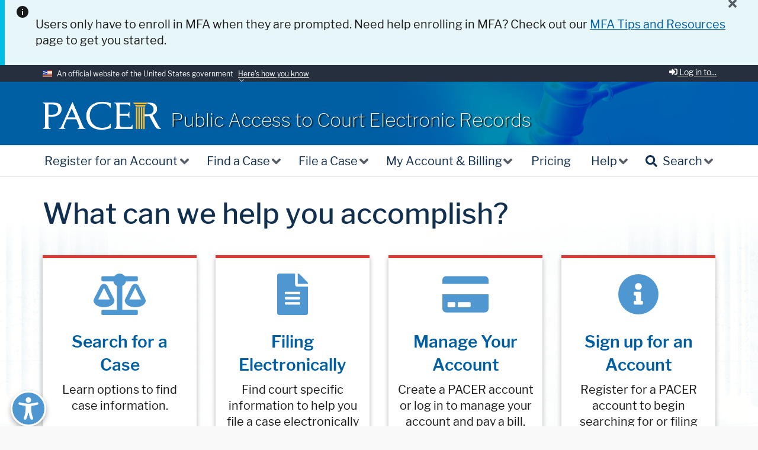

--- FILE ---
content_type: text/html; charset=UTF-8
request_url: https://pacer.uscourts.gov/?items_per_page=5&page=3
body_size: 36892
content:
<!DOCTYPE html>
<html lang="en" dir="ltr">
<head>
  <meta charset="utf-8" />
<meta name="description" content="PACER provides information about accessing and filing federal court records electronically. Find resources for using PACER." />
<link rel="canonical" href="https://pacer.uscourts.gov/" />
<link rel="shortlink" href="https://pacer.uscourts.gov/" />
<meta name="Generator" content="Drupal 10 (https://www.drupal.org)" />
<meta name="MobileOptimized" content="width" />
<meta name="HandheldFriendly" content="true" />
<meta name="viewport" content="width=device-width, initial-scale=1.0" />

  <link rel="apple-touch-icon" sizes="180x180" href="/themes/pacer/assets/img/favicons/apple-touch-icon.png">
  <link rel="icon" type="image/png" sizes="32x32" href="/themes/pacer/assets/img/favicons/favicon-32x32.png">
  <link rel="icon" type="image/png" sizes="16x16" href="/themes/pacer/assets/img/favicons/favicon-16x16.png">
  <link rel="manifest" href="/themes/pacer/assets/img/favicons/site.webmanifest">
  <link rel="mask-icon" href="/themes/pacer/assets/img/favicons/safari-pinned-tab.svg" color="#5bbad5">
  <link rel="shortcut icon" href="/themes/pacer/assets/img/favicons/favicon.ico">
  <meta name="msapplication-TileColor" content="#2b5797">
  <meta name="msapplication-config" content="/themes/pacer/assets/img/favicons/browserconfig.xml">
  <meta name="theme-color" content="#ffffff">
  <meta name="format-detection" content="telephone=no">
  <title>Public Access to Court Electronic Records | PACER: Federal Court Records</title>
  <link rel="stylesheet" media="all" href="/sites/default/files/css/css_lF6jrQraRfKC82eXDseQDRuCwNGEjsuMftDY2bC3xSY.css?delta=0&amp;language=en&amp;theme=pacer&amp;include=eJxtzV0KwzAMA-ALheZIwXVUmuHWxXa65fb7gVEYe9GDPoFYDblaP0gmutEjCQ3tUebepMLyot1YpTg4mu6_HKsBf7w2Zz1hI-v-9nQQv-bkjvDkLVBIYPG9vprkwwNbnsmRzoa7509Om9YueAIxxEXB" />
<link rel="stylesheet" media="all" href="/sites/default/files/css/css_V5yaqMrFY6r_QsOMmp6bFItkc7mkyHs8F3FjThqLwk4.css?delta=1&amp;language=en&amp;theme=pacer&amp;include=eJxtzV0KwzAMA-ALheZIwXVUmuHWxXa65fb7gVEYe9GDPoFYDblaP0gmutEjCQ3tUebepMLyot1YpTg4mu6_HKsBf7w2Zz1hI-v-9nQQv-bkjvDkLVBIYPG9vprkwwNbnsmRzoa7509Om9YueAIxxEXB" />

  <script type="application/json" data-drupal-selector="drupal-settings-json">{"path":{"baseUrl":"\/","pathPrefix":"","currentPath":"node\/35","currentPathIsAdmin":false,"isFront":true,"currentLanguage":"en","currentQuery":{"items_per_page":"5","page":"3"}},"pluralDelimiter":"\u0003","gtag":{"tagId":"","consentMode":false,"otherIds":[],"events":[],"additionalConfigInfo":[]},"suppressDeprecationErrors":true,"ajaxPageState":{"libraries":"[base64]","theme":"pacer","theme_token":null},"ajaxTrustedUrl":[],"gtm":{"tagId":null,"settings":{"data_layer":"dataLayer","include_classes":false,"allowlist_classes":"","blocklist_classes":"","include_environment":false,"environment_id":"env-7","environment_token":"wsuuUuExYo27pVZI_-x_uQ"},"tagIds":["GTM-NWZ79CG"]},"views":{"ajax_path":"\/views\/ajax","ajaxViews":{"views_dom_id:c325250b56eddf786d29d39ea55af397ca4e561985589ef7a21f13893e828492":{"view_name":"faq_accordion","view_display_id":"block_7","view_args":"","view_path":"\/node\/35","view_base_path":null,"view_dom_id":"c325250b56eddf786d29d39ea55af397ca4e561985589ef7a21f13893e828492","pager_element":0}}},"siteAlert":{"timeout":300,"workaround_needed":false},"user":{"uid":0,"permissionsHash":"9274e9baf2caeb95fb4fddadbbd880517cce234a8e413f97d5f28f95f3344663"}}</script>
<script src="/sites/default/files/js/js_HUHVUheVrYSEShY_0OjprvWNtPTfhH17ySX4PIBieaI.js?scope=header&amp;delta=0&amp;language=en&amp;theme=pacer&amp;include=eJxVjdEKgCAMAH_I3CfJyDUMbeJW9vmFBOHLwd3LsQhnCoYM_MLx7B53vOdYXMWVGqAqmX6yyWHYSaXQUptEp8koYKZmENtZMfu_uCtRVxgcgwdiZzNp"></script>
<script src="/modules/contrib/google_tag/js/gtag.js?t9f35v"></script>
<script src="/modules/contrib/google_tag/js/gtm.js?t9f35v"></script>

      <script type="text/javascript">
      // ForeSee Production Embed Script v2.01
      // DO NOT MODIFY BELOW THIS LINE *****************************************
      ;(function (g) {
        var d = document, am = d.createElement('script'), h = d.head || d.getElementsByTagName("head")[0], fsr = 'fsReady',
        aex = {
          "src": "//gateway.foresee.com/sites/uscourts-gov/production/gateway.min.js",
          "type": "text/javascript",
          "async": "true",
          "data-vendor": "fs",
          "data-role": "gateway"
        };
        for (var attr in aex) { am.setAttribute(attr, aex[attr]); } h.appendChild(am); g[fsr] || (g[fsr] = function () { var aT = '__' + fsr + '_stk__'; g[aT] = g[aT] || []; g[aT].push(arguments); });
      })(window);
      // DO NOT MODIFY ABOVE THIS LINE *****************************************

      // Un-comment out the function below when you are ready to input your variable
      /*fsReady(function() {
        FSR.CPPS.set('name','value'); // use single quotes when passing a static-value
        FSR.CPPS.set('name2',somevariable); // don't use quotes for a dynamic value
        FSR.CPPS.set('name3',othervariable); // add as many CPPs as you like in this way
      });*/
    </script>
  </head>
<body>
<a href="#main-content-jump" class="usa-sr-only focusable">
  Skip to main content
</a>
<script>
  window.dataLayer = window.dataLayer || [];
</script>
<noscript><iframe src="https://www.googletagmanager.com/ns.html?id=GTM-NWZ79CG"
                  height="0" width="0" style="display:none;visibility:hidden"></iframe></noscript>
<div class="views-element-container">  

     <div id="pacer-alert-1720" class="usa-alert usa-alert--info usa-alert--slim" hidden="hidden">
      <div class="usa-alert__body">
                  <div class="pacer-alert-button__wrapper">
            <button id="close-pacer-alert-1720" class="pacer-alert__close usa-tooltip" data-position="left" title="Close this alert for 24 hours.">
              <img src="/themes/pacer/assets/img/close.svg" alt="alert close button"/>
            </button>
          </div>
                <p><span>Users only have to enroll in MFA when they are prompted. Need help enrolling in MFA? Check out our </span><a href="/announcements/2025/09/16/mfa-tips-and-resources" data-entity-type="node" data-entity-uuid="955f35f7-a348-4d0c-b675-c6d13fd86c85" data-entity-substitution="canonical" title="MFA Tips and Resources"><span>MFA Tips and Resources</span></a><span> page to get you started.</span></p>
      </div>
    </div>
  
</div>

  <div class="dialog-off-canvas-main-canvas" data-off-canvas-main-canvas>
    
<section class="usa-banner">
  <div class="usa-banner">
  <div class="usa-accordion">
    <div id="utils-login-drawer" class="pacer-utils__drawer grid-container" hidden="">
      <div class="pacer-utils__drawer-buttons">
        <div class="pacer-utils__drawer-header">
          <span class="fontawesome-icon-inline"><i class="fas fa-sign-in-alt"></i>&nbsp;</span>Log in to the federal Judiciary’s electronic public access services.
          <button id="utils-login-close" class="pacer-utils__close">
            <span>Close</span><img src="/themes/pacer/assets/img/close.svg" alt="close button"/>
          </button>
        </div>
        <a href="https://pcl.uscourts.gov/pcl/index.jsf" class="usa-button">PACER Case Locator</a>
        <a href="https://pacer.login.uscourts.gov/csologin/login.jsf" class="usa-button">PACER Log in</a>
        <a href="https://pacer.psc.uscourts.gov/pscof/manage/maint.jsf" class="usa-button">Manage PACER Account</a>

      </div>

    </div>
    <header class="usa-banner__header">
      <div class="usa-banner__inner">
        <div class="grid-col-auto">
          <img class="usa-banner__header-flag" src="/themes/pacer/assets/img/us_flag_small.png" alt="U.S. flag">
        </div>
        <div class="grid-col-fill tablet:grid-col-auto">
          <p class="usa-banner__header-text">An official website of the United States government</p>
          <p class="usa-banner__header-action" aria-hidden="true">Here’s how you know</p>
        </div>
        <button class="usa-accordion__button usa-banner__button" aria-expanded="false" aria-controls="gov-banner">
          <span class="usa-banner__button-text">Here's how you know</span>
        </button>
        <div class="pacer-utils__buttons">
          <button id="utils-login-button" class="pacer-utils__button" aria-expanded="false" aria-controls="utils-login-drawer"><span class="usa-banner__button-text"><span class="fontawesome-icon-inline"><i class="fas fa-sign-in-alt"></i>&nbsp;</span>Log in to...</span></button>
        </div>
      </div>
    </header>
    <div class="usa-banner__content usa-accordion__content" id="gov-banner" hidden="">
      <div class="grid-row grid-gap-lg">
        <div class="usa-banner__guidance tablet:grid-col-6">
          <img class="usa-banner__icon usa-media-block__img" src="/themes/pacer/assets/img/icon-dot-gov.svg" alt="Dot gov">
          <div class="usa-media-block__body">
            <p>
              <strong>Official websites use .gov</strong>
              <br>
              A <strong>.gov</strong> website belongs to an official government organization in the United States.
            </p>
          </div>
        </div>
        <div class="usa-banner__guidance tablet:grid-col-6">
          <img class="usa-banner__icon usa-media-block__img" src="/themes/pacer/assets/img/icon-https.svg" alt="Https">
          <div class="usa-media-block__body">
            <p>
              <strong>
                Secure .gov websites use HTTPS
              </strong>
              <br/>
              A <strong>lock</strong> (<span class="icon-lock"><svg xmlns="http://www.w3.org/2000/svg" width="9.47" height="11.65" viewBox="0 0 52 64" class="usa-banner__lock-image" role="img" aria-labelledby="banner-lock-title banner-lock-description">
              <title id="banner-lock-title">Lock</title>
              <desc id="banner-lock-description">A locked padlock</desc>
              <path fill="#000000" fill-rule="evenodd" d="M26 0c10.493 0 19 8.507 19 19v9h3a4 4 0 0 1 4 4v28a4 4 0 0 1-4 4H4a4 4 0 0 1-4-4V32a4 4 0 0 1 4-4h3v-9C7 8.507 15.507 0 26 0zm0 8c-5.979 0-10.843 4.77-10.996 10.712L15 19v9h22v-9c0-6.075-4.925-11-11-11z" />
              </svg></span>)
              or <strong>https://</strong> means you’ve safely connected to the .gov website. Share sensitive information only on official, secure websites.
            </p>
          </div>
        </div>
      </div>
    </div>
  </div>
</div>

</section>

<div class="usa-overlay"></div>

<header class="usa-header usa-header--extended" id="header" aria-label="header" role="banner">

  <div class="usa-banner-inner">
      <div>
    <div id="block-sitealert" class="block block-site-alert block-site-alert-block">
  
    
      <div class="site-alert" aria-live="polite"></div>
  </div>

  </div>

  </div>

  <div class="region region-header usa-navbar">
    <div class="usa-logo site-logo" id="logo">
    <a class="logo-img" href="/" title="PACER Homepage" aria-label="Home"><img src="/themes/pacer/assets/img/PACER-logo2019.png" alt="PACER Homepage" /></a>
  <a href="/" title="Home" aria-label="Home" class="element-invisible">PACER</a>
  <a href="/"><div class="usa-font-lead slogan">Public Access to Court Electronic Records</div></a>
</div>
<button class="usa-menu-btn">Menu</button>

</div>


  <nav class="usa-nav" aria-label="main-navigation" role="navigation">
    <div class="usa-nav__inner">
      <div class="pacer-mobile">
  <div class="pacer-mobile__float">
    <button id="mobile-login-button" class="pacer-mobile__button" aria-expanded="false" aria-controls="mobile-login-drawer"><span class="fontawesome-icon-inline"><i class="fas fa-sign-in-alt"></i>&nbsp;</span>Log In</button>
          <button id="mobile-search-button" class="pacer-mobile__button" aria-expanded="false" aria-controls="mobile-search-drawer"><span class="fontawesome-icon-inline"><i class="fas fa-search"></i>&nbsp;</span>Search</button>
        <button class="usa-nav__close">
      <img src="/themes/pacer/assets/img/close.svg" alt="close"/>
    </button>
  </div>
</div>
<div id="mobile-login-drawer" class="pacer-mobile-drawer pacer-mobile-drawer--login" hidden="">
  <a href="https://pcl.uscourts.gov/pcl/index.jsf" class="usa-button pacer-login-button--mobile">PACER Case Locator</a>
  <a href="https://pacer.login.uscourts.gov/csologin/login.jsf" class="usa-button pacer-login-button--mobile">National PACER Log in</a>
  <a href="https://pacer.psc.uscourts.gov/pscof/manage/maint.jsf" class="usa-button pacer-login-button--mobile">Manage PACER Account</a>
</div>
  <div id="mobile-search-drawer" class="pacer-mobile-drawer pacer-mobile-drawer--search" hidden="">
    <form class="usa-search" action="https://search.uscourts.gov/search" method="get" id="search-block-form-mobile" accept-charset="UTF-8">
      <label class="usa-sr-only" for="extended-search-field-small-mobile">Search pacer.uscourts.gov.</label>
      <div>
        <input type="hidden" name="affiliate" value="uscourts_pacer">
        <input type="hidden" name="locale" value="en">
        <input class="usa-input" id="extended-search-field-small-mobile" type="search" name="query" />
        <button class="usa-button" type="submit">
          <span class="usa-sr-only">Search</span>
        </button>
      </div>
    </form>
  </div>

        
  
          <ul class="usa-nav__primary usa-accordion" role="navigation">
    
    
      <li class="usa-nav__primary-item" >

              <button class="usa-accordion__button usa-nav__link " id="main-nav-button" aria-expanded="false" aria-controls="basic-nav-section-1">
          <span>Register for an Account</span>
        </button>
      
                
  
          <ul id="basic-nav-section-1" class="usa-nav__submenu" hidden="">
    
    
      <li class="usa-nav__submenu-item" >

      
              <a href="/register-account/pacer-case-search-only">
          <span>PACER - Case Search Only</span>
        </a>
      
      </li>
    
      <li class="usa-nav__submenu-item" >

      
              <a href="/register-account/attorney-filers-cmecf">
          <span>Attorney Filers for CM/ECF</span>
        </a>
      
      </li>
    
      <li class="usa-nav__submenu-item" >

      
              <a href="/register-account/non-attorney-filers-cmecf">
          <span>Non-attorney Filers for CM/ECF</span>
        </a>
      
      </li>
    
      <li class="usa-nav__submenu-item" >

      
              <a href="/register-account/group-billing">
          <span>Group Billing</span>
        </a>
      
      </li>
                  <li class="usa-nav__submenu-item last-item">
        <a href="/register-account">
          <span>Register for an Account Overview</span>
        </a>
      </li>
    
        
  </ul>

  

      
      </li>
    
      <li class="usa-nav__primary-item" >

              <button class="usa-accordion__button usa-nav__link " id="main-nav-button" aria-expanded="false" aria-controls="basic-nav-section-2">
          <span>Find a Case</span>
        </button>
      
                
  
          <ul id="basic-nav-section-2" class="usa-nav__submenu" hidden="">
    
    
      <li class="usa-nav__submenu-item" >

      
              <a href="/find-case/search-specific-court">
          <span>Search by Specific Court</span>
        </a>
      
      </li>
    
      <li class="usa-nav__submenu-item" >

      
              <a href="/find-case/search-national-index">
          <span>Search by National Index</span>
        </a>
      
      </li>
    
      <li class="usa-nav__submenu-item" >

      
              <a href="/find-case/court-opinions">
          <span>Court Opinions</span>
        </a>
      
      </li>
    
      <li class="usa-nav__submenu-item" >

      
              <a href="/find-case/phone-access-court-records">
          <span>Phone Access to Court Records</span>
        </a>
      
      </li>
                  <li class="usa-nav__submenu-item last-item">
        <a href="/find-case">
          <span>Find a Case Overview</span>
        </a>
      </li>
    
        
  </ul>

  

      
      </li>
    
      <li class="usa-nav__primary-item" >

              <button class="usa-accordion__button usa-nav__link " id="main-nav-button" aria-expanded="false" aria-controls="basic-nav-section-3">
          <span>File a Case</span>
        </button>
      
                
  
          <ul id="basic-nav-section-3" class="usa-nav__submenu" hidden="">
    
    
      <li class="usa-nav__submenu-item" >

      
              <a href="/file-case/how-file-case">
          <span>How to File a Case</span>
        </a>
      
      </li>
    
      <li class="usa-nav__submenu-item" >

      
              <a href="/file-case/court-cmecf-lookup">
          <span>Court CM/ECF Lookup</span>
        </a>
      
      </li>
    
      <li class="usa-nav__submenu-item" >

      
              <a href="/file-case/get-ready-nextgen-cmecf">
          <span>Get Ready for NextGen CM/ECF</span>
        </a>
      
      </li>
    
      <li class="usa-nav__submenu-item" >

      
              <a href="/file-case/developer-resources">
          <span>Developer Resources</span>
        </a>
      
      </li>
                  <li class="usa-nav__submenu-item last-item">
        <a href="/file-case">
          <span>File a Case Overview</span>
        </a>
      </li>
    
        
  </ul>

  

      
      </li>
    
      <li class="usa-nav__primary-item" >

              <button class="usa-accordion__button usa-nav__link " id="main-nav-button" aria-expanded="false" aria-controls="basic-nav-section-4">
          <span>My Account &amp; Billing</span>
        </button>
      
                
  
          <ul id="basic-nav-section-4" class="usa-nav__submenu" hidden="">
    
    
      <li class="usa-nav__submenu-item" >

      
              <a href="/my-account-billing/manage-my-account-login">
          <span>Manage My Account Login</span>
        </a>
      
      </li>
    
      <li class="usa-nav__submenu-item" >

      
              <a href="/my-account-billing/billing">
          <span>Billing</span>
        </a>
      
      </li>
    
      <li class="usa-nav__submenu-item" >

      
              <a href="/my-account-billing/forgot-username-or-password">
          <span>Forgot Username or Password?</span>
        </a>
      
      </li>
    
      <li class="usa-nav__submenu-item" >

      
              <a href="/my-account-billing/group-billing-access">
          <span>Group Billing Access</span>
        </a>
      
      </li>
                  <li class="usa-nav__submenu-item last-item">
        <a href="/my-account-billing">
          <span>My Account &amp; Billing Overview</span>
        </a>
      </li>
    
        
  </ul>

  

      
      </li>
    
      <li class="usa-nav__primary-item" >

      
              <a href="/pacer-pricing-how-fees-work" class="usa-nav__link" >
          <span>Pricing</span>
        </a>
      
      </li>
    
      <li class="usa-nav__primary-item" >

              <button class="usa-accordion__button usa-nav__link " id="main-nav-button" aria-expanded="false" aria-controls="basic-nav-section-6">
          <span>Help</span>
        </button>
      
                
  
          <ul id="basic-nav-section-6" class="usa-nav__submenu" hidden="">
    
    
      <li class="usa-nav__submenu-item" >

      
              <a href="/help/pacer">
          <span>How to Use PACER</span>
        </a>
      
      </li>
    
      <li class="usa-nav__submenu-item" >

      
              <a href="/help/cmecf">
          <span>How to Use CM/ECF</span>
        </a>
      
      </li>
    
      <li class="usa-nav__submenu-item" >

      
              <a href="/help/faqs">
          <span>Frequently Asked Questions</span>
        </a>
      
      </li>
    
      <li class="usa-nav__submenu-item" >

      
              <a href="/contact-us">
          <span>Contact Us</span>
        </a>
      
      </li>
                  <li class="usa-nav__submenu-item last-item">
        <a href="/help">
          <span>Help Overview</span>
        </a>
      </li>
    
        
  </ul>

  

      
      </li>
            
              <li class="usa-nav__primary-item pacer-nav__search">
        <button id="pacer-nav-search-button" class="usa-accordion__button usa-nav__link pacer-nav__link" aria-expanded="false" aria-controls="pacer-nav-search">
          <span><span class="fontawesome-icon-inline"><i class="fas fa-search"></i>&nbsp;</span>Search</span>
        </button>
        <ul id="pacer-nav-search" class="usa-nav__submenu usa-nav__submenu--search" hidden="hidden">
          <li>
            <form class="usa-search" action="https://search.uscourts.gov/search" method="get" id="search-block-form" accept-charset="UTF-8">
              <label for="extended-search-field-small">Search pacer.uscourts.gov. To search for federal court records, go to <a href="/find-a-case">"Find a Case."</a></label>
              <div>
                <input type="hidden" name="affiliate" value="uscourts_pacer">
                <input type="hidden" name="locale" value="en">
                <input class="usa-input" id="extended-search-field-small" type="search" name="query" />
                <button class="usa-button" type="submit">
                  <span class="usa-sr-only">Search</span>
                </button>
              </div>
            </form>
          </li>
        </ul>
      </li>
    
  </ul>

  





    </div>
  </nav>

</header>

  <div class="grid-container">
    <div class="grid-row">
      
    </div>
  </div>

<main class="main-content usa-layout-docs usa-section usa-prose front" role="main" id="main-content">
  <a id="main-content-jump" tabindex="-1"></a>
      <div class="grid-container">
      <div class="grid-row">
          
      <h1 class="element-invisible">Public Access to Court Electronic Records (PACER)</h1>
    <span class="pseudo-h1">What can we help you accomplish?</span>
  

<div data-drupal-messages-fallback class="hidden"></div>


      </div>
    </div>
  
  <div class="page-content-container">
        <div id="block-pacer-content" class="block block-system block-system-main-block">
  
    
      <article data-history-node-id="35">

  
    

  
  <div>
      <div class="grid-container pacer-adminarea not-logged-in">
    <div class="layout layout--onecol">
      <div class="grid-col">
        <div class="block block-layout-builder block-extra-field-blocknodeflexipagelinks">
  
    
      
  </div>
<div class="block block-layout-builder block-extra-field-blocknodeflexipagecontent-moderation-control">
  
    
      
  </div>

      </div>
    </div>
  </div>
  <div class="grid-container">
    <div class="layout layout--fourcol-section">

      <div class="grid-col grid-col--first">
        <div class="block--homepage-tile block--id-70 block block-block-content block-block-contentbb8038f4-03a5-4e5a-9db8-6cf34556b758" tabindex="0">
  <div class="homepage-tile-wrapper">
    <div class="homepage-tile-default">
      <span class="fontawesome-icon-inline"><i class="fas fa-balance-scale"></i></span>
      <h2>Search for a Case</h2>
      <div class="homepage-tile-teaser">
        
            <div class="field--body padding-y-1"><p>Learn options to find case information.</p></div>
      

      </div>
    </div>
    <div class="homepage-tile-links-container">
      <div class="homepage-tile-links">
        <h2><span class="fontawesome-icon-inline"><i class="fas fa-chevron-left"></i></span>Search for a Case</h2>
        <div class="padding-y-1">
      <div>
      <a href="/find-case/search-specific-court" tabindex="0">
        Search by Specific Court
      </a>
    </div>
      <div>
      <a href="/find-case/search-national-index" tabindex="0">
        Search by National Index
      </a>
    </div>
      <div>
      <a href="/find-case/court-opinions" tabindex="0">
        Court Opinions
      </a>
    </div>
      <div>
      <a href="/find-case/phone-access-court-records" tabindex="0">
        Phone Access to Court Records
      </a>
    </div>
  </div>

      </div>
    </div>
  </div>
</div>

      </div>

      <div class="grid-col grid-col--second">
        <div class="block--homepage-tile block--id-71 block block-block-content block-block-content424b41a0-9097-433f-9bb1-6f0a0a7e0fd0" tabindex="0">
  <div class="homepage-tile-wrapper">
    <div class="homepage-tile-default">
      <span class="fontawesome-icon-inline"><i class="fas fa-file-alt"></i></span>
      <h2>Filing Electronically</h2>
      <div class="homepage-tile-teaser">
        
            <div class="field--body padding-y-1"><p>Find court specific information to help you file a case electronically and developer resources.</p></div>
      

      </div>
    </div>
    <div class="homepage-tile-links-container">
      <div class="homepage-tile-links">
        <h2><span class="fontawesome-icon-inline"><i class="fas fa-chevron-left"></i></span>Filing Electronically</h2>
        <div class="padding-y-1">
      <div>
      <a href="/file-case/how-file-case" tabindex="0">
        How to File a Case
      </a>
    </div>
      <div>
      <a href="/file-case/court-cmecf-lookup" tabindex="0">
        Court CM/ECF Lookup
      </a>
    </div>
      <div>
      <a href="/file-case/developer-resources" tabindex="0">
        Developer Resources
      </a>
    </div>
  </div>

      </div>
    </div>
  </div>
</div>

      </div>

      <div class="grid-col grid-col--third">
        <div class="block--homepage-tile block--id-72 block block-block-content block-block-contenta7f8ba07-0927-49b6-b1ba-98a1291f8559" tabindex="0">
  <div class="homepage-tile-wrapper">
    <div class="homepage-tile-default">
      <span class="fontawesome-icon-inline"><i class="fas fa-credit-card"></i></span>
      <h2>Manage Your Account</h2>
      <div class="homepage-tile-teaser">
        
            <div class="field--body padding-y-1"><p>Create a PACER account or log in to manage your account and pay a bill.</p></div>
      

      </div>
    </div>
    <div class="homepage-tile-links-container">
      <div class="homepage-tile-links">
        <h2><span class="fontawesome-icon-inline"><i class="fas fa-chevron-left"></i></span>Manage Your Account</h2>
        <div class="padding-y-1">
      <div>
      <a href="/my-account-billing/manage-my-account-login" tabindex="0">
        Manage My Account Login
      </a>
    </div>
      <div>
      <a href="/my-account-billing/billing" tabindex="0">
        Billing
      </a>
    </div>
      <div>
      <a href="/my-account-billing/forgot-username-or-password" tabindex="0">
        Forgot Username or Password?
      </a>
    </div>
  </div>

      </div>
    </div>
  </div>
</div>

      </div>

      <div class="grid-col grid-col--fourth">
        <div class="block--homepage-tile block--id-73 block block-block-content block-block-contentfa0f9932-326d-4a38-b00d-7fe6e7121f88" tabindex="0">
  <div class="homepage-tile-wrapper">
    <div class="homepage-tile-default">
      <span class="fontawesome-icon-inline"><i class="fas fa-info-circle"></i></span>
      <h2>Sign up for an Account</h2>
      <div class="homepage-tile-teaser">
        
            <div class="field--body padding-y-1"><p>Register for a PACER account to begin searching for or filing federal court records online.</p></div>
      

      </div>
    </div>
    <div class="homepage-tile-links-container">
      <div class="homepage-tile-links">
        <h2><span class="fontawesome-icon-inline"><i class="fas fa-chevron-left"></i></span>Sign up for an Account</h2>
        <div class="padding-y-1">
      <div>
      <a href="/register-account/pacer-case-search-only" tabindex="0">
        Case Search Only
      </a>
    </div>
      <div>
      <a href="/register-account/attorney-filers-cmecf" tabindex="0">
        Attorney Filers
      </a>
    </div>
      <div>
      <a href="/register-account/non-attorney-filers-cmecf" tabindex="0">
        Non-attorney Filers
      </a>
    </div>
      <div>
      <a href="/register-account/group-billing" tabindex="0">
        Group Billing
      </a>
    </div>
  </div>

      </div>
    </div>
  </div>
</div>

      </div>

    </div>
  </div>
  <div class="grid-container">
    <div class="layout layout--onecol">
      <div class="grid-col">
        <div class="views-element-container block block-views block-views-blockfaq-accordion-block-7">
  
            <h2><span class="fontawesome-icon-inline"><i class="fas fa-question-circle"></i></span>&nbsp;Frequently Asked Questions</h2>
        
      <div><div class="js-view-dom-id-c325250b56eddf786d29d39ea55af397ca4e561985589ef7a21f13893e828492">
  
  
  

  
      <nav class="pager" role="navigation" aria-labelledby="pagination-heading" id="see-less">
    <h4 id="pagination-heading" class="usa-sr-only">See All</h4>
    <ul class="usa-nav__primary usa-accordion js-pager__items">
      <li class="usa-nav__primary-item faqlist-see-less"><a href="?page=0">See less</a></li>
    </ul>
  </nav>


  
  <div class="more-link"><a href="/help/faqs">View all questions</a></div>


  
  
</div>
</div>

  </div>

      </div>
    </div>
  </div>
  <div class="grid-container">
    <div class="layout layout--threecol-section layout--threecol-section--50-25-25">

      <div class="grid-col grid-col--first">
        <div class="views-element-container block block-views block-views-blockannouncements-block-1">
  
            <h2>Announcements</h2>
        
      <div><div class="announce js-view-dom-id-d2c34907974d4ef9b1adce4a0b8b36e04be2456827ec2308b3c240f5cacdeb77">
  
  
  

  
  
  

    <h3><time datetime="2026-01-13T12:00:00Z">January 13, 2026</time>
</h3>
    <div class="views-row"><div class="views-field views-field-title"><span class="field-content"><a href="/announcements/2026/01/13/pacer-quarterly-announcements-january-2026" hreflang="en">PACER Quarterly Announcements |January 2026</a></span></div></div>
  <h3><time datetime="2025-10-09T12:00:00Z">October 9, 2025</time>
</h3>
    <div class="views-row"><div class="views-field views-field-title"><span class="field-content"><a href="/announcements/2025/10/09/pacer-quarterly-announcements-october-2025" hreflang="en">PACER Quarterly Announcements |October 2025</a></span></div></div>
  <h3><time datetime="2025-09-16T12:00:00Z">September 16, 2025</time>
</h3>
    <div class="views-row"><div class="views-field views-field-title"><span class="field-content"><a href="/announcements/2025/09/16/mfa-tips-and-resources" hreflang="en">MFA Tips and Resources</a></span></div></div>

    

  
  <div class="more-link"><a href="/announcements">View more announcements</a></div>


  
  
</div>
</div>

  </div>

      </div>

      <div class="grid-col grid-col--second">
        <div class="block--basic block--id-94 block block-block-content block-block-content6f1afd9e-882c-4268-b5f0-e51ecc4ab344">
  
      <h2>Learn</h2>
    
      
            <div class="field--body padding-y-1"><p><a href="/help/pacer">How to Use PACER</a></p>

<p><a href="/help/cmecf">How to Use CM/ECF</a></p></div>
      

  </div>

      </div>

      <div class="grid-col grid-col--third">
        <div class="block--qsp-govdelivery block--id-158 block block-block-content block-block-contente345d98a-5e01-489d-96e5-a39d75e68da1">
  
  <h2>Email Updates</h2>
  
      
            <div class="field--body padding-y-1"><p>Sign up to receive PACER announcements by email.</p></div>
      

  <div class="padding-y-1">
    <div class="govdelivery">
      <form class="govdelivery-form" accept-charset="UTF-8" action="https://public.govdelivery.com/accounts/USFEDCOURTS/subscriber/topics?qsp=USFEDCOURTS_555" method="post">
        <label for="email" class="email">Email Address</label>
        <input id="email" name="email" class="form-text" type="text">
        <input name="qsp" value="USFEDCOURTS_555" type="hidden">
        <input name="commit" value="Sign up" class="usa-button" type="submit">
      </form>
    </div>
  </div>

  </div>

      </div>

    </div>
  </div>

  </div>

</article>

  </div>


  </div>
</main>

<footer class="usa-footer usa-footer--medium" role="contentinfo">
  <div id="__ba_panel" class="browsealoud-widget"></div>
  <div class="usa-footer__return-to-top">
    <div>
      <a href="#" class="usa-button">
        <span class="fontawesome-icon-inline"><i class="fas fa-arrow-up"></i>&nbsp;</span>Back to top
      </a>
    </div>
  </div>
      <div class="usa-footer__primary-section">

      <div class="usa-footer__primary-content">
        
                                  <nav class="usa-footer__nav" aria-label="footer-navigation">
      <ul class="add-list-reset">
                  <li class="usa-footer__primary-content grid-col-auto">
            <a class="usa-footer__primary-link" href="/about-us">About Us</a>
          </li>
                  <li class="usa-footer__primary-content grid-col-auto">
            <a class="usa-footer__primary-link" href="/policy-procedures">Policy &amp; Procedures</a>
          </li>
                  <li class="usa-footer__primary-content grid-col-auto">
            <a class="usa-footer__primary-link" href="/privacy">Privacy</a>
          </li>
                  <li class="usa-footer__primary-content grid-col-auto">
            <a class="usa-footer__primary-link" href="/announcements">Announcements</a>
          </li>
                  <li class="usa-footer__primary-content grid-col-auto">
            <a class="usa-footer__primary-link" href="/file-case/developer-resources">Developer Resources</a>
          </li>
                  <li class="usa-footer__primary-content grid-col-auto">
            <a class="usa-footer__primary-link" href="/contact-us">Contact Us</a>
          </li>
              </ul>
    </nav>
  





            
            
                  </div>

    </div>
  
      <div class="usa-footer__secondary-section">
      <div class="grid-container">
        <div class="grid-row grid-gap">
                    <div class="usa-footer__logo grid-row mobile-lg:grid-col-1">

                        <a href="https://www.uscourts.gov">
            
                              <div class="mobile-lg:grid-col-auto">
                  <img class="usa-footer__logo-img"
                       src="/themes/pacer/assets/img/AO-seal-art-thicker-lines.svg"
                       alt="Agency logo">
                </div>
              
              
                        </a>
            
          </div>
          <div class="mobile-lg:grid-col-7">
            <div class="footer-text">This site is maintained by the Administrative Office of the U.S. Courts on behalf of the federal Judiciary. The purpose of this site is to provide information about locating and filing cases in the federal courts.</div>
          </div>
                      <div class="usa-footer__contact-links mobile-lg:grid-col-4">
                                            <div
                  class="usa-footer__contact-heading">PACER Service Center</div>
                            <address class="usa-footer__address">
                <div class="usa-footer__contact-info grid-row grid-gap">
                                      <div class="grid-col-auto">
                      <a href="tel:(800) 676-6856">(800) 676-6856</a>
                    </div>
                  
                                      <div class="grid-col-auto">
                      <a href="mailto:pacer@psc.uscourts.gov">pacer@psc.uscourts.gov</a>
                    </div>
                                  </div>
              </address>
            </div>
          
        </div>
        
      </div>
    </div>
  
</footer>

  </div>


<script src="/sites/default/files/js/js_0clFnOtXN1SIvIsXptmVopwUCilHYWtFmkp1Tz06bJo.js?scope=footer&amp;delta=0&amp;language=en&amp;theme=pacer&amp;include=eJxVjdEKgCAMAH_I3CfJyDUMbeJW9vmFBOHLwd3LsQhnCoYM_MLx7B53vOdYXMWVGqAqmX6yyWHYSaXQUptEp8koYKZmENtZMfu_uCtRVxgcgwdiZzNp"></script>

<script type="text/javascript">var _baMode='Listen to This Page';</script><noscript>Your browser does not support Javascript.</noscript>
<script src="https://www.browsealoud.com/plus/scripts/3.1.0/ba.js" crossorigin="anonymous" integrity="sha256-VCrJcQdV3IbbIVjmUyF7DnCqBbWD1BcZ/1sda2KWeFc= sha384-k2OQFn+wNFrKjU9HiaHAcHlEvLbfsVfvOnpmKBGWVBrpmGaIleDNHnnCJO4z2Y2H sha512-gxDfysgvGhVPSHDTieJ/8AlcIEjFbF3MdUgZZL2M5GXXDdIXCcX0CpH7Dh6jsHLOLOjRzTFdXASWZtxO+eMgyQ=="></script><noscript>Your browser does not support Javascript.</noscript>
</body>
</html>


--- FILE ---
content_type: text/css
request_url: https://pacer.uscourts.gov/sites/default/files/css/css_V5yaqMrFY6r_QsOMmp6bFItkc7mkyHs8F3FjThqLwk4.css?delta=1&language=en&theme=pacer&include=eJxtzV0KwzAMA-ALheZIwXVUmuHWxXa65fb7gVEYe9GDPoFYDblaP0gmutEjCQ3tUebepMLyot1YpTg4mu6_HKsBf7w2Zz1hI-v-9nQQv-bkjvDkLVBIYPG9vprkwwNbnsmRzoa7509Om9YueAIxxEXB
body_size: 86631
content:
/* @license GPL-2.0-or-later https://www.drupal.org/licensing/faq */
.usa-checkbox__label,.usa-combo-box__input,.usa-combo-box__list,.usa-fieldset,.usa-hint,.usa-input,.usa-input-group,.usa-radio__label,.usa-range,.usa-range__value,.usa-select,.usa-textarea{font-family:LF Sans Libre Franklin,"Helvetica Neue",Helvetica,Arial,"Segoe UI",sans;font-size:.99rem;line-height:1.4}.usa-combo-box__input,.usa-input,.usa-input-group,.usa-range,.usa-select,.usa-textarea{border-width:1px;border-color:#565c65;border-style:solid;-webkit-appearance:none;-moz-appearance:none;appearance:none;border-radius:0;color:#1b1b1b;display:block;height:2rem;margin-top:.4rem;max-width:24rem;padding:.4rem;width:100%}@keyframes slidein-left{0%{transform:translateX(12rem)}to{transform:translateX(0)}}html{line-height:1.15;-webkit-text-size-adjust:100%;box-sizing:border-box;font-feature-settings:"kern"1;font-kerning:normal;font-family:LF Sans Libre Franklin,"Helvetica Neue",Helvetica,Arial,"Segoe UI",sans;font-size:20px;background-color:#f9f9f9;height:100%}body{margin:0;color:#1b1b1b;background-color:#fff;overflow-x:hidden}h1{font-size:2em;margin:.67em 0}hr{box-sizing:content-box;height:0;color:inherit}code,kbd,pre,samp{font-family:monospace,monospace;font-size:1em}abbr[title]{-webkit-text-decoration:underline dotted;text-decoration:underline dotted}b,strong{font-weight:bolder}small{font-size:80%}sub,sup{font-size:75%;line-height:0;position:relative;vertical-align:baseline}sub{bottom:-.25em}sup{top:-.5em}button,input,optgroup,select,textarea{font-family:inherit;font-size:100%;line-height:1.15;margin:0}button,select{text-transform:none}[type=button],[type=reset],[type=submit],button{-webkit-appearance:button}[type=button]::-moz-focus-inner,[type=reset]::-moz-focus-inner,[type=submit]::-moz-focus-inner,button::-moz-focus-inner{border-style:none;padding:0}[type=button]:-moz-focusring,[type=reset]:-moz-focusring,[type=submit]:-moz-focusring,button:-moz-focusring{outline:1px dotted ButtonText}legend{padding:0}progress{vertical-align:baseline}::-webkit-inner-spin-button,::-webkit-outer-spin-button{height:auto}[type=search]{-webkit-appearance:textfield;outline-offset:-2px}::-webkit-search-decoration{-webkit-appearance:none}::-webkit-file-upload-button{-webkit-appearance:button;font:inherit}summary{display:list-item}@font-face{font-family:"LF Sans Libre Franklin";font-style:normal;font-weight:100;font-display:fallback;src:url(/themes/pacer/assets/fonts/libre-franklin/LibreFranklin-Thin.woff2)format("woff2")}@font-face{font-family:"LF Sans Libre Franklin";font-style:normal;font-weight:200;font-display:fallback;src:url(/themes/pacer/assets/fonts/libre-franklin/LibreFranklin-ExtraLight.woff2)format("woff2")}@font-face{font-family:"LF Sans Libre Franklin";font-style:normal;font-weight:300;font-display:fallback;src:url(/themes/pacer/assets/fonts/libre-franklin/LibreFranklin-Light.woff2)format("woff2")}@font-face{font-family:"LF Sans Libre Franklin";font-style:normal;font-weight:400;font-display:fallback;src:url(/themes/pacer/assets/fonts/libre-franklin/LibreFranklin-Regular.woff2)format("woff2")}@font-face{font-family:"LF Sans Libre Franklin";font-style:normal;font-weight:500;font-display:fallback;src:url(/themes/pacer/assets/fonts/libre-franklin/LibreFranklin-Medium.woff2)format("woff2")}@font-face{font-family:"LF Sans Libre Franklin";font-style:normal;font-weight:600;font-display:fallback;src:url(/themes/pacer/assets/fonts/libre-franklin/LibreFranklin-SemiBold.woff2)format("woff2")}@font-face{font-family:"LF Sans Libre Franklin";font-style:normal;font-weight:700;font-display:fallback;src:url(/themes/pacer/assets/fonts/libre-franklin/LibreFranklin-Bold.woff2)format("woff2")}@font-face{font-family:"LF Sans Libre Franklin";font-style:normal;font-weight:800;font-display:fallback;src:url(/themes/pacer/assets/fonts/libre-franklin/LibreFranklin-ExtraBold.woff2)format("woff2")}@font-face{font-family:"LF Sans Libre Franklin";font-style:normal;font-weight:900;font-display:fallback;src:url(/themes/pacer/assets/fonts/libre-franklin/LibreFranklin-Black.woff2)format("woff2")}@font-face{font-family:"LF Sans Libre Franklin";font-style:italic;font-weight:100;font-display:fallback;src:url(/themes/pacer/assets/fonts/libre-franklin/LibreFranklin-ThinItalic.woff2)format("woff2")}@font-face{font-family:"LF Sans Libre Franklin";font-style:italic;font-weight:200;font-display:fallback;src:url(/themes/pacer/assets/fonts/libre-franklin/LibreFranklin-ExtraLightItalic.woff2)format("woff2")}@font-face{font-family:"LF Sans Libre Franklin";font-style:italic;font-weight:300;font-display:fallback;src:url(/themes/pacer/assets/fonts/libre-franklin/LibreFranklin-LightItalic.woff2)format("woff2")}@font-face{font-family:"LF Sans Libre Franklin";font-style:italic;font-weight:400;font-display:fallback;src:url(/themes/pacer/assets/fonts/libre-franklin/LibreFranklin-Italic.woff2)format("woff2")}@font-face{font-family:"LF Sans Libre Franklin";font-style:italic;font-weight:700;font-display:fallback;src:url(/themes/pacer/assets/fonts/libre-franklin/LibreFranklin-BoldItalic.woff2)format("woff2")}@font-face{font-family:"Noto Serif";font-style:normal;font-weight:400;font-display:fallback;src:url(/themes/pacer/assets/fonts/noto-serif/NotoSerif-Regular.woff2)format("woff2")}@font-face{font-family:"Noto Serif";font-style:normal;font-weight:700;font-display:fallback;src:url(/themes/pacer/assets/fonts/noto-serif/NotoSerif-Bold.woff2)format("woff2")}@font-face{font-family:"Noto Serif";font-style:italic;font-weight:400;font-display:fallback;src:url(/themes/pacer/assets/fonts/noto-serif/NotoSerif-Italic.woff2)format("woff2")}@font-face{font-family:"Noto Serif";font-style:italic;font-weight:700;font-display:fallback;src:url(/themes/pacer/assets/fonts/noto-serif/NotoSerif-BoldItalic.woff2)format("woff2")}button:not([disabled]):focus,input:not([disabled]):focus,select:not([disabled]):focus,textarea:not([disabled]):focus{outline:.2rem solid #2491ff;outline-offset:0}[contentEditable=true]:focus,[href]:focus,[tabindex]:focus,iframe:focus{outline:.2rem solid #2491ff;outline-offset:0}img{max-width:100%}.usa-media-link{display:inline-block;line-height:0}*,::after,::before{box-sizing:inherit}address,cite,dfn,var{font-style:normal}.usa-focus{outline:.2rem solid #2491ff;outline-offset:0}.usa-sr-only{position:absolute;left:-999em;right:auto}.usa-content ol:not(.usa-accordion):not(.usa-accordion--bordered),.usa-content p,.usa-content ul:not(.usa-accordion):not(.usa-accordion--bordered){max-width:68ex}.usa-dark-background{background-color:#3d4551}.usa-dark-background p,.usa-dark-background span{color:#fff}.usa-dark-background a,.usa-dark-background a:visited{color:#dfe1e2}.usa-dark-background a:active,.usa-dark-background a:hover{color:#f0f0f0}.usa-display{margin-top:0;clear:both;font-family:LF Sans Libre Franklin,"Helvetica Neue",Helvetica,Arial,"Segoe UI",sans;font-size:1.19rem;line-height:1.2;font-weight:700;margin-bottom:0}*+.usa-display{margin-top:1.5em}.usa-display+*{margin-top:1em}@media all and (min-width:480px){.usa-display{margin-bottom:0;margin-top:0;clear:both;font-family:LF Sans Libre Franklin,"Helvetica Neue",Helvetica,Arial,"Segoe UI",sans;font-size:2.39rem;line-height:1.2;font-weight:700}*+.usa-display{margin-top:1.5em}.usa-display+*{margin-top:1em}}@media all and (min-width:640px){.usa-display{margin-bottom:0;margin-top:0;clear:both;font-family:LF Sans Libre Franklin,"Helvetica Neue",Helvetica,Arial,"Segoe UI",sans;font-size:3.18rem;line-height:1.2;font-weight:700}*+.usa-display{margin-top:1.5em}.usa-display+*{margin-top:1em}}.usa-intro{font-family:LF Sans Libre Franklin,"Helvetica Neue",Helvetica,Arial,"Segoe UI",sans;font-size:1.19rem;line-height:1.2;font-weight:400;max-width:88ex}.usa-icon{display:inline-block;fill:currentColor;height:1em;position:relative;width:1em}.usa-icon--size-3{height:1.2rem;width:1.2rem}.usa-icon--size-4{height:1.6rem;width:1.6rem}.usa-icon--size-5{height:2rem;width:2rem}.usa-icon--size-6{height:2.4rem;width:2.4rem}.usa-icon--size-7{height:2.8rem;width:2.8rem}.usa-icon--size-8{height:3.2rem;width:3.2rem}.usa-icon--size-9{height:3.6rem;width:3.6rem}.usa-footer__secondary-link a,.usa-link{color:#005ea2;text-decoration:underline}.usa-link:visited{color:#54278f}.usa-link:hover{color:#1a4480}.usa-link:active{color:#162e51}.usa-link:focus{outline:.2rem solid #2491ff;outline-offset:0}.usa-link--external,.usa-link--external.usa-link--alt{display:inline}.usa-link--external::before{position:absolute;left:-999em;right:auto;content:"External."}.usa-link--external.usa-link--alt[target=_blank]::before,.usa-link--external[target=_blank]::before{position:absolute;left:-999em;right:auto;content:"External, opens in a new tab."}.usa-link--external::after{background-image:url(/themes/pacer/assets/img/usa-icons/launch.svg);background-repeat:no-repeat;background-position:center center;background-size:1.75ex 1.75ex;height:1.75ex;width:1.75ex;content:"";display:inline;margin-top:.7ex;margin-left:2px;padding-left:1.75ex;vertical-align:middle}@supports ((-webkit-mask:url()) or (mask:url())){.usa-link--external::after{background:0 0;background-color:currentColor;-webkit-mask-image:url(/themes/pacer/assets/img/usa-icons/launch.svg),linear-gradient(transparent,transparent);mask-image:url(/themes/pacer/assets/img/usa-icons/launch.svg),linear-gradient(transparent,transparent);-webkit-mask-position:center center;mask-position:center center;-webkit-mask-repeat:no-repeat;mask-repeat:no-repeat;-webkit-mask-size:1.75ex 1.75ex;mask-size:1.75ex 1.75ex}}.usa-link--external.usa-link--alt::before{position:absolute;left:-999em;right:auto;content:"External."}.usa-link--external.usa-link--alt::after{background-image:url(/themes/pacer/assets/img/usa-icons-bg/launch--white.svg);background-repeat:no-repeat;background-position:center center;background-size:1.75ex 1.75ex;height:1.75ex;width:1.75ex;content:"";display:inline;margin-top:.7ex;margin-left:2px;padding-left:1.75ex;vertical-align:middle}@supports ((-webkit-mask:url()) or (mask:url())){.usa-link--external.usa-link--alt::after{background:0 0;background-color:currentColor;-webkit-mask-image:url(/themes/pacer/assets/img/usa-icons/launch.svg),linear-gradient(transparent,transparent);mask-image:url(/themes/pacer/assets/img/usa-icons/launch.svg),linear-gradient(transparent,transparent);-webkit-mask-position:center center;mask-position:center center;-webkit-mask-repeat:no-repeat;mask-repeat:no-repeat;-webkit-mask-size:1.75ex 1.75ex;mask-size:1.75ex 1.75ex}}.usa-list{margin-bottom:1em;margin-top:1em;line-height:1.4;padding-left:3ch}.usa-list li:last-child,.usa-list:last-child,.usa-prose>ol li:last-child,.usa-prose>ol:last-child,.usa-prose>ul li:last-child,.usa-prose>ul:last-child{margin-bottom:0}.usa-list ol,.usa-list ul,.usa-prose>ol ol,.usa-prose>ol ul,.usa-prose>ul ol,.usa-prose>ul ul{margin-top:.25em}.usa-list li,.usa-prose>ol li,.usa-prose>ul li{margin-bottom:.25em;max-width:68ex}.usa-list--unstyled,.usa-prose .usa-list--unstyled{margin-bottom:0;margin-top:0;list-style-type:none;padding-left:0}.usa-accordion>li,.usa-breadcrumb__list>li,.usa-collection__item>li,.usa-collection__meta>li,.usa-icon-list>li,.usa-in-page-nav__list>li,.usa-language__submenu-list>li,.usa-language__submenu>li,.usa-list--unstyled>li,.usa-paragraph,.usa-prose .usa-collection__item>li,.usa-prose .usa-icon-list>li,.usa-prose .usa-list--unstyled>li{margin-bottom:0;max-width:unset}.usa-paragraph{line-height:1.4;max-width:68ex;margin-top:0}*+.usa-paragraph,.usa-paragraph+*{margin-top:1em}.usa-prose,.usa-prose>table,.usa-prose>table caption,.usa-table caption{font-family:LF Sans Libre Franklin,"Helvetica Neue",Helvetica,Arial,"Segoe UI",sans}.usa-prose>ol,.usa-prose>ul{margin-bottom:1em;margin-top:1em;line-height:1.4;padding-left:3ch}.usa-prose>table,.usa-prose>table caption,.usa-table caption{text-align:left}.usa-prose,.usa-prose>table{font-size:.99rem;line-height:1.4}.usa-prose>table{border-collapse:collapse;border-spacing:0;color:#1b1b1b;margin:1rem 0}.usa-prose>table tfoot td,.usa-prose>table th,.usa-prose>table thead td{background-clip:padding-box;line-height:1.4;background-color:#dfe1e2;color:#1b1b1b}.usa-prose>table td,.usa-prose>table th{border:1px solid #1b1b1b;padding:.4rem .8rem}.usa-prose>table td{background-color:#fff;font-weight:400}.usa-prose>table caption,.usa-table caption{font-size:.85rem;font-weight:700;margin-bottom:.6rem}.usa-prose>table th[data-sortable]{padding-right:2rem;position:relative}.usa-prose>table th[data-sortable]::after{border-bottom-color:transparent;border-bottom-style:solid;border-bottom-width:1px;bottom:0;content:"";height:0;left:0;position:absolute;width:100%}.usa-prose>table th[data-sortable]:not([aria-sort]) .usa-table__header__button,.usa-prose>table th[data-sortable][aria-sort=none] .usa-table__header__button{background-color:transparent;border:0;border-radius:0;box-shadow:none;font-weight:400;justify-content:normal;padding:0;width:auto;height:1.6rem;width:1.6rem;background-position:center center;background-size:1.2rem;color:#71767a;cursor:pointer;display:inline-block;margin:0;position:absolute;right:.25rem;text-align:center;text-decoration:none;top:50%;transform:translate(0,-50%)}.usa-prose>table th[data-sortable]:not([aria-sort]) .usa-table__header__button:visited,.usa-prose>table th[data-sortable][aria-sort=none] .usa-table__header__button:visited{color:#54278f}.usa-prose>table th[data-sortable]:not([aria-sort]) .usa-table__header__button:hover,.usa-prose>table th[data-sortable][aria-sort=none] .usa-table__header__button:hover{color:#1a4480}.usa-prose>table th[data-sortable]:not([aria-sort]) .usa-table__header__button:active,.usa-prose>table th[data-sortable][aria-sort=none] .usa-table__header__button:active{color:#162e51}.usa-prose>table th[data-sortable]:not([aria-sort]) .usa-table__header__button:focus,.usa-prose>table th[data-sortable][aria-sort=none] .usa-table__header__button:focus{outline:.2rem solid #2491ff;outline-offset:0}.usa-prose>table th[data-sortable]:not([aria-sort]) .usa-table__header__button.usa-button--active,.usa-prose>table th[data-sortable]:not([aria-sort]) .usa-table__header__button.usa-button--disabled,.usa-prose>table th[data-sortable]:not([aria-sort]) .usa-table__header__button.usa-button--hover,.usa-prose>table th[data-sortable]:not([aria-sort]) .usa-table__header__button:active,.usa-prose>table th[data-sortable]:not([aria-sort]) .usa-table__header__button:disabled,.usa-prose>table th[data-sortable]:not([aria-sort]) .usa-table__header__button:disabled.usa-button--active,.usa-prose>table th[data-sortable]:not([aria-sort]) .usa-table__header__button:disabled.usa-button--hover,.usa-prose>table th[data-sortable]:not([aria-sort]) .usa-table__header__button:disabled.usa-focus,.usa-prose>table th[data-sortable]:not([aria-sort]) .usa-table__header__button:disabled:active,.usa-prose>table th[data-sortable]:not([aria-sort]) .usa-table__header__button:disabled:focus,.usa-prose>table th[data-sortable]:not([aria-sort]) .usa-table__header__button:disabled:hover,.usa-prose>table th[data-sortable]:not([aria-sort]) .usa-table__header__button:hover,.usa-prose>table th[data-sortable]:not([aria-sort]) .usa-table__header__button[aria-disabled=true],.usa-prose>table th[data-sortable]:not([aria-sort]) .usa-table__header__button[aria-disabled=true].usa-button--active,.usa-prose>table th[data-sortable]:not([aria-sort]) .usa-table__header__button[aria-disabled=true].usa-button--hover,.usa-prose>table th[data-sortable]:not([aria-sort]) .usa-table__header__button[aria-disabled=true].usa-focus,.usa-prose>table th[data-sortable]:not([aria-sort]) .usa-table__header__button[aria-disabled=true]:active,.usa-prose>table th[data-sortable]:not([aria-sort]) .usa-table__header__button[aria-disabled=true]:focus,.usa-prose>table th[data-sortable]:not([aria-sort]) .usa-table__header__button[aria-disabled=true]:hover,.usa-prose>table th[data-sortable][aria-sort=none] .usa-table__header__button.usa-button--active,.usa-prose>table th[data-sortable][aria-sort=none] .usa-table__header__button.usa-button--disabled,.usa-prose>table th[data-sortable][aria-sort=none] .usa-table__header__button.usa-button--hover,.usa-prose>table th[data-sortable][aria-sort=none] .usa-table__header__button:active,.usa-prose>table th[data-sortable][aria-sort=none] .usa-table__header__button:disabled,.usa-prose>table th[data-sortable][aria-sort=none] .usa-table__header__button:disabled.usa-button--active,.usa-prose>table th[data-sortable][aria-sort=none] .usa-table__header__button:disabled.usa-button--hover,.usa-prose>table th[data-sortable][aria-sort=none] .usa-table__header__button:disabled.usa-focus,.usa-prose>table th[data-sortable][aria-sort=none] .usa-table__header__button:disabled:active,.usa-prose>table th[data-sortable][aria-sort=none] .usa-table__header__button:disabled:focus,.usa-prose>table th[data-sortable][aria-sort=none] .usa-table__header__button:disabled:hover,.usa-prose>table th[data-sortable][aria-sort=none] .usa-table__header__button:hover,.usa-prose>table th[data-sortable][aria-sort=none] .usa-table__header__button[aria-disabled=true],.usa-prose>table th[data-sortable][aria-sort=none] .usa-table__header__button[aria-disabled=true].usa-button--active,.usa-prose>table th[data-sortable][aria-sort=none] .usa-table__header__button[aria-disabled=true].usa-button--hover,.usa-prose>table th[data-sortable][aria-sort=none] .usa-table__header__button[aria-disabled=true].usa-focus,.usa-prose>table th[data-sortable][aria-sort=none] .usa-table__header__button[aria-disabled=true]:active,.usa-prose>table th[data-sortable][aria-sort=none] .usa-table__header__button[aria-disabled=true]:focus,.usa-prose>table th[data-sortable][aria-sort=none] .usa-table__header__button[aria-disabled=true]:hover{background-color:transparent;box-shadow:none;text-decoration:underline}.usa-prose>table th[data-sortable]:not([aria-sort]) .usa-table__header__button.usa-button--hover,.usa-prose>table th[data-sortable][aria-sort=none] .usa-table__header__button.usa-button--hover{color:#1a4480}.usa-prose>table th[data-sortable]:not([aria-sort]) .usa-table__header__button.usa-button--active,.usa-prose>table th[data-sortable][aria-sort=none] .usa-table__header__button.usa-button--active{color:#162e51}.usa-prose>table th[data-sortable]:not([aria-sort]) .usa-table__header__button:disabled,.usa-prose>table th[data-sortable]:not([aria-sort]) .usa-table__header__button:disabled:hover,.usa-prose>table th[data-sortable]:not([aria-sort]) .usa-table__header__button[aria-disabled=true],.usa-prose>table th[data-sortable]:not([aria-sort]) .usa-table__header__button[aria-disabled=true]:focus,.usa-prose>table th[data-sortable]:not([aria-sort]) .usa-table__header__button[aria-disabled=true]:hover,.usa-prose>table th[data-sortable][aria-sort=none] .usa-table__header__button:disabled,.usa-prose>table th[data-sortable][aria-sort=none] .usa-table__header__button:disabled:hover,.usa-prose>table th[data-sortable][aria-sort=none] .usa-table__header__button[aria-disabled=true],.usa-prose>table th[data-sortable][aria-sort=none] .usa-table__header__button[aria-disabled=true]:focus,.usa-prose>table th[data-sortable][aria-sort=none] .usa-table__header__button[aria-disabled=true]:hover{color:#757575}@media (forced-colors:active){.usa-prose>table th[data-sortable]:not([aria-sort]) .usa-table__header__button:disabled,.usa-prose>table th[data-sortable]:not([aria-sort]) .usa-table__header__button:disabled:hover,.usa-prose>table th[data-sortable]:not([aria-sort]) .usa-table__header__button[aria-disabled=true],.usa-prose>table th[data-sortable]:not([aria-sort]) .usa-table__header__button[aria-disabled=true]:focus,.usa-prose>table th[data-sortable]:not([aria-sort]) .usa-table__header__button[aria-disabled=true]:hover,.usa-prose>table th[data-sortable][aria-sort=none] .usa-table__header__button:disabled,.usa-prose>table th[data-sortable][aria-sort=none] .usa-table__header__button:disabled:hover,.usa-prose>table th[data-sortable][aria-sort=none] .usa-table__header__button[aria-disabled=true],.usa-prose>table th[data-sortable][aria-sort=none] .usa-table__header__button[aria-disabled=true]:focus,.usa-prose>table th[data-sortable][aria-sort=none] .usa-table__header__button[aria-disabled=true]:hover{color:GrayText}}.usa-prose>table th[data-sortable]:not([aria-sort]) .usa-table__header__button .usa-icon,.usa-prose>table th[data-sortable][aria-sort=none] .usa-table__header__button .usa-icon{height:1.2rem;width:1.2rem;vertical-align:middle}.usa-prose>table th[data-sortable]:not([aria-sort]) .usa-table__header__button .usa-icon>g,.usa-prose>table th[data-sortable][aria-sort=none] .usa-table__header__button .usa-icon>g,.usa-table th[data-sortable]:not([aria-sort]) .usa-table__header__button .usa-icon>g,.usa-table th[data-sortable][aria-sort=none] .usa-table__header__button .usa-icon>g{fill:transparent}.usa-prose>.usa-table--borderless th[data-sortable]:not([aria-sort]) .usa-table__header__button .usa-icon>g.unsorted,.usa-prose>table th[data-sortable]:not([aria-sort]) .usa-table__header__button .usa-icon>g.unsorted,.usa-prose>table th[data-sortable][aria-sort=none] .usa-table__header__button .usa-icon>g.unsorted,.usa-table th[data-sortable]:not([aria-sort]) .usa-table__header__button .usa-icon>g.unsorted,.usa-table th[data-sortable][aria-sort=none] .usa-table__header__button .usa-icon>g.unsorted{fill:#1b1b1b}.usa-prose>.usa-table--borderless th[data-sortable]:not([aria-sort]) .usa-table__header__button:hover .usa-icon>g.unsorted,.usa-prose>table th[data-sortable]:not([aria-sort]) .usa-table__header__button:hover .usa-icon>g.unsorted,.usa-prose>table th[data-sortable][aria-sort=none] .usa-table__header__button:hover .usa-icon>g.unsorted,.usa-table th[data-sortable]:not([aria-sort]) .usa-table__header__button:hover .usa-icon>g.unsorted,.usa-table th[data-sortable][aria-sort=none] .usa-table__header__button:hover .usa-icon>g.unsorted,.usa-table--borderless th[data-sortable]:not([aria-sort]) .usa-table__header__button:hover .usa-icon>g.unsorted{fill:#000}.usa-prose>table th[data-sortable][aria-sort=ascending],.usa-prose>table th[data-sortable][aria-sort=descending]{background-color:#97d4ea}.usa-prose>table th[data-sortable][aria-sort=ascending] .usa-table__header__button,.usa-prose>table th[data-sortable][aria-sort=descending] .usa-table__header__button{background-color:transparent;border:0;border-radius:0;box-shadow:none;font-weight:400;justify-content:normal;padding:0;width:auto;height:1.6rem;width:1.6rem;background-position:center center;background-size:1.2rem;color:#71767a;cursor:pointer;display:inline-block;margin:0;position:absolute;right:.25rem;text-align:center;text-decoration:none;top:50%;transform:translate(0,-50%)}.usa-prose>table th[data-sortable][aria-sort=descending] .usa-table__header__button:visited{color:#54278f}.usa-prose>table th[data-sortable][aria-sort=descending] .usa-table__header__button:hover{color:#1a4480}.usa-prose>table th[data-sortable][aria-sort=descending] .usa-table__header__button:active{color:#162e51}.usa-prose>table th[data-sortable][aria-sort=descending] .usa-table__header__button:focus{outline:.2rem solid #2491ff;outline-offset:0}.usa-prose>table th[data-sortable][aria-sort=descending] .usa-table__header__button.usa-button--active,.usa-prose>table th[data-sortable][aria-sort=descending] .usa-table__header__button.usa-button--disabled,.usa-prose>table th[data-sortable][aria-sort=descending] .usa-table__header__button.usa-button--hover,.usa-prose>table th[data-sortable][aria-sort=descending] .usa-table__header__button:active,.usa-prose>table th[data-sortable][aria-sort=descending] .usa-table__header__button:disabled,.usa-prose>table th[data-sortable][aria-sort=descending] .usa-table__header__button:disabled.usa-button--active,.usa-prose>table th[data-sortable][aria-sort=descending] .usa-table__header__button:disabled.usa-button--hover,.usa-prose>table th[data-sortable][aria-sort=descending] .usa-table__header__button:disabled.usa-focus,.usa-prose>table th[data-sortable][aria-sort=descending] .usa-table__header__button:disabled:active,.usa-prose>table th[data-sortable][aria-sort=descending] .usa-table__header__button:disabled:focus,.usa-prose>table th[data-sortable][aria-sort=descending] .usa-table__header__button:disabled:hover,.usa-prose>table th[data-sortable][aria-sort=descending] .usa-table__header__button:hover,.usa-prose>table th[data-sortable][aria-sort=descending] .usa-table__header__button[aria-disabled=true],.usa-prose>table th[data-sortable][aria-sort=descending] .usa-table__header__button[aria-disabled=true].usa-button--active,.usa-prose>table th[data-sortable][aria-sort=descending] .usa-table__header__button[aria-disabled=true].usa-button--hover,.usa-prose>table th[data-sortable][aria-sort=descending] .usa-table__header__button[aria-disabled=true].usa-focus,.usa-prose>table th[data-sortable][aria-sort=descending] .usa-table__header__button[aria-disabled=true]:active,.usa-prose>table th[data-sortable][aria-sort=descending] .usa-table__header__button[aria-disabled=true]:focus,.usa-prose>table th[data-sortable][aria-sort=descending] .usa-table__header__button[aria-disabled=true]:hover{background-color:transparent;box-shadow:none;text-decoration:underline}.usa-prose>table th[data-sortable][aria-sort=descending] .usa-table__header__button.usa-button--hover{color:#1a4480}.usa-prose>table th[data-sortable][aria-sort=descending] .usa-table__header__button.usa-button--active{color:#162e51}.usa-prose>table th[data-sortable][aria-sort=descending] .usa-table__header__button:disabled,.usa-prose>table th[data-sortable][aria-sort=descending] .usa-table__header__button:disabled:hover,.usa-prose>table th[data-sortable][aria-sort=descending] .usa-table__header__button[aria-disabled=true],.usa-prose>table th[data-sortable][aria-sort=descending] .usa-table__header__button[aria-disabled=true]:focus,.usa-prose>table th[data-sortable][aria-sort=descending] .usa-table__header__button[aria-disabled=true]:hover{color:#757575}@media (forced-colors:active){.usa-prose>table th[data-sortable][aria-sort=descending] .usa-table__header__button:disabled,.usa-prose>table th[data-sortable][aria-sort=descending] .usa-table__header__button:disabled:hover,.usa-prose>table th[data-sortable][aria-sort=descending] .usa-table__header__button[aria-disabled=true],.usa-prose>table th[data-sortable][aria-sort=descending] .usa-table__header__button[aria-disabled=true]:focus,.usa-prose>table th[data-sortable][aria-sort=descending] .usa-table__header__button[aria-disabled=true]:hover{color:GrayText}}.usa-prose>table th[data-sortable][aria-sort=descending] .usa-table__header__button .usa-icon{height:1.2rem;width:1.2rem;vertical-align:middle}.usa-prose>table th[data-sortable][aria-sort=ascending] .usa-table__header__button .usa-icon>g,.usa-prose>table th[data-sortable][aria-sort=descending] .usa-table__header__button .usa-icon>g,.usa-table th[data-sortable][aria-sort=ascending] .usa-table__header__button .usa-icon>g,.usa-table th[data-sortable][aria-sort=descending] .usa-table__header__button .usa-icon>g{fill:transparent}.usa-prose>table th[data-sortable][aria-sort=ascending] .usa-table__header__button .usa-icon>g.ascending,.usa-prose>table th[data-sortable][aria-sort=descending] .usa-table__header__button .usa-icon>g.descending,.usa-table th[data-sortable][aria-sort=ascending] .usa-table__header__button .usa-icon>g.ascending,.usa-table th[data-sortable][aria-sort=descending] .usa-table__header__button .usa-icon>g.descending{fill:#1b1b1b}.usa-prose>table th[data-sortable][aria-sort=ascending] .usa-table__header__button:visited{color:#54278f}.usa-prose>table th[data-sortable][aria-sort=ascending] .usa-table__header__button:hover{color:#1a4480}.usa-prose>table th[data-sortable][aria-sort=ascending] .usa-table__header__button:active{color:#162e51}.usa-prose>table th[data-sortable][aria-sort=ascending] .usa-table__header__button:focus{outline:.2rem solid #2491ff;outline-offset:0}.usa-prose>table th[data-sortable][aria-sort=ascending] .usa-table__header__button.usa-button--active,.usa-prose>table th[data-sortable][aria-sort=ascending] .usa-table__header__button.usa-button--disabled,.usa-prose>table th[data-sortable][aria-sort=ascending] .usa-table__header__button.usa-button--hover,.usa-prose>table th[data-sortable][aria-sort=ascending] .usa-table__header__button:active,.usa-prose>table th[data-sortable][aria-sort=ascending] .usa-table__header__button:disabled,.usa-prose>table th[data-sortable][aria-sort=ascending] .usa-table__header__button:disabled.usa-button--active,.usa-prose>table th[data-sortable][aria-sort=ascending] .usa-table__header__button:disabled.usa-button--hover,.usa-prose>table th[data-sortable][aria-sort=ascending] .usa-table__header__button:disabled.usa-focus,.usa-prose>table th[data-sortable][aria-sort=ascending] .usa-table__header__button:disabled:active,.usa-prose>table th[data-sortable][aria-sort=ascending] .usa-table__header__button:disabled:focus,.usa-prose>table th[data-sortable][aria-sort=ascending] .usa-table__header__button:disabled:hover,.usa-prose>table th[data-sortable][aria-sort=ascending] .usa-table__header__button:hover,.usa-prose>table th[data-sortable][aria-sort=ascending] .usa-table__header__button[aria-disabled=true],.usa-prose>table th[data-sortable][aria-sort=ascending] .usa-table__header__button[aria-disabled=true].usa-button--active,.usa-prose>table th[data-sortable][aria-sort=ascending] .usa-table__header__button[aria-disabled=true].usa-button--hover,.usa-prose>table th[data-sortable][aria-sort=ascending] .usa-table__header__button[aria-disabled=true].usa-focus,.usa-prose>table th[data-sortable][aria-sort=ascending] .usa-table__header__button[aria-disabled=true]:active,.usa-prose>table th[data-sortable][aria-sort=ascending] .usa-table__header__button[aria-disabled=true]:focus,.usa-prose>table th[data-sortable][aria-sort=ascending] .usa-table__header__button[aria-disabled=true]:hover{background-color:transparent;box-shadow:none;text-decoration:underline}.usa-prose>table th[data-sortable][aria-sort=ascending] .usa-table__header__button.usa-button--hover{color:#1a4480}.usa-prose>table th[data-sortable][aria-sort=ascending] .usa-table__header__button.usa-button--active{color:#162e51}.usa-prose>table th[data-sortable][aria-sort=ascending] .usa-table__header__button:disabled,.usa-prose>table th[data-sortable][aria-sort=ascending] .usa-table__header__button:disabled:hover,.usa-prose>table th[data-sortable][aria-sort=ascending] .usa-table__header__button[aria-disabled=true],.usa-prose>table th[data-sortable][aria-sort=ascending] .usa-table__header__button[aria-disabled=true]:focus,.usa-prose>table th[data-sortable][aria-sort=ascending] .usa-table__header__button[aria-disabled=true]:hover{color:#757575}@media (forced-colors:active){.usa-prose>table th[data-sortable][aria-sort=ascending] .usa-table__header__button:disabled,.usa-prose>table th[data-sortable][aria-sort=ascending] .usa-table__header__button:disabled:hover,.usa-prose>table th[data-sortable][aria-sort=ascending] .usa-table__header__button[aria-disabled=true],.usa-prose>table th[data-sortable][aria-sort=ascending] .usa-table__header__button[aria-disabled=true]:focus,.usa-prose>table th[data-sortable][aria-sort=ascending] .usa-table__header__button[aria-disabled=true]:hover{color:GrayText}}.usa-prose>table th[data-sortable][aria-sort=ascending] .usa-table__header__button .usa-icon{height:1.2rem;width:1.2rem;vertical-align:middle}.usa-prose>table thead th[aria-sort]{background-color:#97d4ea;color:#1b1b1b}.usa-prose>table td[data-sort-active],.usa-prose>table th[data-sort-active]{background-color:#e1f3f8;color:#1b1b1b}.usa-prose>.usa-table--borderless tfoot td,.usa-prose>.usa-table--borderless th,.usa-prose>.usa-table--borderless thead td{background-color:#fff}.usa-prose>.usa-table--borderless th{border-top:0;color:#1b1b1b;border-left:0;border-right:0}.usa-prose>.usa-table--borderless th[aria-sort]{color:#1b1b1b}.usa-prose>.usa-table--borderless td{border-left:0;border-right:0}.usa-prose>.usa-table--compact td,.usa-prose>.usa-table--compact th{padding:.2rem .6rem}.usa-prose>.usa-table--striped tbody tr:nth-child(odd) td,.usa-table--striped tbody tr:nth-child(odd) td{background-color:#f0f0f0;color:#1b1b1b}.usa-prose>.usa-table--striped tbody tr:nth-child(odd) td[data-sort-active]{background-color:#c3ebfa;color:#1b1b1b}@media all and (max-width:479px){.usa-prose>.usa-table--stacked thead,.usa-prose>.usa-table--stacked-header thead{display:none}.usa-prose>.usa-table--stacked th{background-color:#fff}.usa-prose>.usa-table--stacked td,.usa-prose>.usa-table--stacked th{border-bottom-width:0;display:block;width:100%}.usa-prose>.usa-table--stacked tr,.usa-prose>.usa-table--stacked-header tr{border-bottom:.2rem solid #1b1b1b;border-top-width:0;width:100%}.usa-prose>.usa-table--stacked tr td:first-child,.usa-prose>.usa-table--stacked tr th:first-child{border-top-width:0}.usa-prose>.usa-table--stacked tr:nth-child(odd) td,.usa-prose>.usa-table--stacked tr:nth-child(odd) th{background-color:inherit}.usa-prose>.usa-table--stacked tr:first-child td:first-child,.usa-prose>.usa-table--stacked tr:first-child th:first-child,.usa-prose>.usa-table--stacked-header tr:first-child td:first-child,.usa-prose>.usa-table--stacked-header tr:first-child th:first-child{border-top:.2rem solid #1b1b1b}.usa-prose>.usa-table--stacked td[data-label],.usa-prose>.usa-table--stacked th[data-label],.usa-prose>.usa-table--stacked-header td[data-label],.usa-prose>.usa-table--stacked-header th[data-label]{padding-bottom:.6rem}.usa-prose>.usa-table--stacked td[data-label]:before,.usa-prose>.usa-table--stacked th[data-label]:before{content:attr(data-label);display:block;font-weight:700;margin:-.4rem -.8rem 0;padding:.6rem .8rem .2rem}.usa-prose>.usa-table--stacked-header th{background-color:#fff}.usa-prose>.usa-table--stacked-header td,.usa-prose>.usa-table--stacked-header th{border-bottom-width:0;display:block;width:100%}.usa-prose>.usa-table--stacked-header tr td:first-child,.usa-prose>.usa-table--stacked-header tr th:first-child{border-top-width:0}.usa-prose>.usa-table--stacked-header tr:nth-child(odd) td,.usa-prose>.usa-table--stacked-header tr:nth-child(odd) th{background-color:inherit}.usa-prose>.usa-table--stacked-header td[data-label]:before,.usa-prose>.usa-table--stacked-header th[data-label]:before{content:attr(data-label);display:block;font-weight:700;margin:-.4rem -.8rem 0;padding:.6rem .8rem .2rem}.usa-prose>.usa-table--stacked-header tr td:first-child,.usa-prose>.usa-table--stacked-header tr th:first-child{font-family:LF Sans Libre Franklin,"Helvetica Neue",Helvetica,Arial,"Segoe UI",sans;font-size:.99rem;line-height:1.2;background-color:#dfe1e2;color:#1b1b1b;font-weight:700;padding:.6rem .8rem}.usa-prose>.usa-table--stacked-header tr td:first-child:before,.usa-prose>.usa-table--stacked-header tr th:first-child:before{display:none}}.usa-prose>.width-mobile .usa-table--stacked thead,.usa-prose>.width-mobile .usa-table--stacked-header thead{display:none}.usa-prose>.width-mobile .usa-table--stacked th{background-color:#fff;border-bottom-width:0;display:block;width:100%}.usa-prose>.width-mobile .usa-table--stacked td{border-bottom-width:0;display:block;width:100%}.usa-prose>.width-mobile .usa-table--stacked tr,.usa-prose>.width-mobile .usa-table--stacked-header tr,.width-mobile .usa-table--stacked tr,.width-mobile .usa-table--stacked-header tr{border-bottom:.2rem solid #1b1b1b;border-top-width:0;width:100%}.usa-prose>.width-mobile .usa-table--stacked tr td:first-child,.usa-prose>.width-mobile .usa-table--stacked tr th:first-child{border-top-width:0}.usa-prose>.width-mobile .usa-table--stacked tr:nth-child(odd) td,.usa-prose>.width-mobile .usa-table--stacked tr:nth-child(odd) th{background-color:inherit}.usa-prose>.width-mobile .usa-table--stacked tr:first-child td:first-child,.usa-prose>.width-mobile .usa-table--stacked tr:first-child th:first-child,.usa-prose>.width-mobile .usa-table--stacked-header tr:first-child td:first-child,.usa-prose>.width-mobile .usa-table--stacked-header tr:first-child th:first-child{border-top:.2rem solid #1b1b1b}.usa-prose>.width-mobile .usa-table--stacked td[data-label],.usa-prose>.width-mobile .usa-table--stacked th[data-label],.usa-prose>.width-mobile .usa-table--stacked-header td[data-label],.usa-prose>.width-mobile .usa-table--stacked-header th[data-label]{padding-bottom:.6rem}.usa-prose>.width-mobile .usa-table--stacked td[data-label]:before,.usa-prose>.width-mobile .usa-table--stacked th[data-label]:before{content:attr(data-label);display:block;font-weight:700;margin:-.4rem -.8rem 0;padding:.6rem .8rem .2rem}.usa-prose>.width-mobile .usa-table--stacked-header th{background-color:#fff;border-bottom-width:0;display:block;width:100%}.usa-prose>.width-mobile .usa-table--stacked-header td{border-bottom-width:0;display:block;width:100%}.usa-prose>.width-mobile .usa-table--stacked-header tr td:first-child,.usa-prose>.width-mobile .usa-table--stacked-header tr th:first-child{border-top-width:0}.usa-prose>.width-mobile .usa-table--stacked-header tr:nth-child(odd) td,.usa-prose>.width-mobile .usa-table--stacked-header tr:nth-child(odd) th{background-color:inherit}.usa-prose>.width-mobile .usa-table--stacked-header td[data-label]:before,.usa-prose>.width-mobile .usa-table--stacked-header th[data-label]:before{content:attr(data-label);display:block;font-weight:700;margin:-.4rem -.8rem 0;padding:.6rem .8rem .2rem}.usa-prose>.width-mobile .usa-table--stacked-header tr td:first-child,.usa-prose>.width-mobile .usa-table--stacked-header tr th:first-child{font-family:LF Sans Libre Franklin,"Helvetica Neue",Helvetica,Arial,"Segoe UI",sans;font-size:.99rem;line-height:1.2;background-color:#dfe1e2;color:#1b1b1b;font-weight:700;padding:.6rem .8rem}.usa-prose>.width-mobile .usa-table--stacked-header tr td:first-child:before,.usa-prose>.width-mobile .usa-table--stacked-header tr th:first-child:before{display:none}.usa-prose>.usa-table-container--scrollable{margin:1rem 0;overflow-y:hidden}.usa-prose>.usa-table-container--scrollable .usa-table{margin:0}.usa-prose>.usa-table-container--scrollable td{white-space:nowrap}.usa-prose>p{line-height:1.4;max-width:68ex}.usa-prose>h1,.usa-prose>h2,.usa-prose>h3,.usa-prose>h4,.usa-prose>h5,.usa-prose>h6{margin-bottom:0;margin-top:0;clear:both}.usa-prose>*+*{margin-top:1em;margin-bottom:0}.usa-prose>*+h1,.usa-prose>*+h2,.usa-prose>*+h3,.usa-prose>*+h4,.usa-prose>*+h5,.usa-prose>*+h6{margin-top:1.5em}.usa-prose>h1,.usa-prose>h2{font-size:2.39rem;line-height:1.2;font-weight:700}.usa-prose>h2{font-size:1.59rem}.usa-prose>h3,.usa-prose>h4,.usa-prose>h5{font-size:1.19rem;line-height:1.2;font-weight:700}.usa-prose>h4,.usa-prose>h5{font-size:.99rem}.usa-prose>h5{font-size:.85rem}.usa-accordion,.usa-prose>h1,.usa-prose>h2,.usa-prose>h3,.usa-prose>h4,.usa-prose>h5,.usa-prose>h6{font-family:LF Sans Libre Franklin,"Helvetica Neue",Helvetica,Arial,"Segoe UI",sans}.usa-prose>h6{font-size:.7rem;line-height:1.2;font-weight:400;letter-spacing:.025em;text-transform:uppercase}.usa-accordion{list-style-type:none;color:#1b1b1b;margin:0;padding:0;width:100%;font-size:.99rem;line-height:1.4}.usa-accordion>ul li ul{list-style:disc}.usa-accordion>ul li ul>li>ul{list-style:circle}.usa-accordion>ul li ul>li>ul>li>ul{list-style:square}.usa-accordion+.usa-accordion,.usa-accordion+.usa-accordion--bordered{margin-top:.4rem}.usa-accordion--bordered .usa-accordion__content{border-bottom:.2rem solid #f0f0f0;border-left:.2rem solid #f0f0f0;border-right:.2rem solid #f0f0f0;padding-bottom:.8rem}.usa-accordion--bordered .usa-accordion__heading{margin-bottom:0}.usa-accordion__heading,.usa-prose .usa-accordion__heading{font-family:LF Sans Libre Franklin,"Helvetica Neue",Helvetica,Arial,"Segoe UI",sans;font-size:.99rem;line-height:1;margin:0}.usa-accordion__heading:not(:first-child),.usa-prose .usa-accordion__heading:not(:first-child){margin-top:.4rem}.usa-accordion__content{color:#1b1b1b;background-color:#fff;margin-top:0;overflow:auto;padding:.8rem 1rem calc(.8rem - .2rem)}.usa-accordion__content>:first-child{margin-top:0}.usa-accordion__content>:last-child{margin-bottom:0}.usa-accordion__button{border:0;border-radius:0;box-shadow:none;justify-content:normal;text-align:left;padding:0;color:#1b1b1b;background-color:#f0f0f0;background-image:url(/themes/pacer/assets/img/usa-icons/remove.svg),linear-gradient(transparent,transparent);background-repeat:no-repeat;background-position:right 1rem center;background-size:1.2rem;cursor:pointer;display:inline-block;font-weight:700;margin:0;padding:.8rem 2.8rem .8rem 1rem;text-decoration:none;width:100%}.usa-accordion__button:visited{color:#54278f}.usa-accordion__button:active{color:#162e51}.usa-accordion__button:focus{outline:.2rem solid #2491ff;outline-offset:0}.usa-accordion__button.usa-button--active,.usa-accordion__button.usa-button--disabled,.usa-accordion__button.usa-button--hover,.usa-accordion__button:active,.usa-accordion__button:disabled,.usa-accordion__button:disabled.usa-button--active,.usa-accordion__button:disabled.usa-button--hover,.usa-accordion__button:disabled.usa-focus,.usa-accordion__button:disabled:active,.usa-accordion__button:disabled:focus,.usa-accordion__button:disabled:hover,.usa-accordion__button:hover,.usa-accordion__button[aria-disabled=true],.usa-accordion__button[aria-disabled=true].usa-button--active,.usa-accordion__button[aria-disabled=true].usa-button--hover,.usa-accordion__button[aria-disabled=true].usa-focus,.usa-accordion__button[aria-disabled=true]:active,.usa-accordion__button[aria-disabled=true]:focus,.usa-accordion__button[aria-disabled=true]:hover{background-color:transparent;box-shadow:none;text-decoration:underline}.usa-accordion__button.usa-button--hover{color:#1a4480}.usa-accordion__button.usa-button--active{color:#162e51}.usa-accordion__button:disabled,.usa-accordion__button:disabled:hover,.usa-accordion__button[aria-disabled=true],.usa-accordion__button[aria-disabled=true]:focus,.usa-accordion__button[aria-disabled=true]:hover{color:#757575}@media (forced-colors:active){.usa-accordion__button:disabled,.usa-accordion__button:disabled:hover,.usa-accordion__button[aria-disabled=true],.usa-accordion__button[aria-disabled=true]:focus,.usa-accordion__button[aria-disabled=true]:hover{color:GrayText}}.usa-accordion__button:hover{color:#1b1b1b;background-color:#dfe1e2;background-image:url(/themes/pacer/assets/img/usa-icons/remove.svg),linear-gradient(transparent,transparent);background-repeat:no-repeat;text-decoration:none}@media (forced-colors:active){.usa-accordion__button{border:2px solid transparent;position:relative}.usa-accordion__button::before{background-image:url(/themes/pacer/assets/img/usa-icons/remove.svg);background-repeat:no-repeat;background-position:center center;background-size:1.2rem 1.2rem;display:inline-block;height:1.2rem;width:1.2rem;height:100%;position:absolute;right:1rem;top:0;content:""}@supports ((-webkit-mask:url()) or (mask:url())){.usa-accordion__button::before{background:0 0;background-color:ButtonText;-webkit-mask-image:url(/themes/pacer/assets/img/usa-icons/remove.svg),linear-gradient(transparent,transparent);mask-image:url(/themes/pacer/assets/img/usa-icons/remove.svg),linear-gradient(transparent,transparent);-webkit-mask-position:center center;mask-position:center center;-webkit-mask-repeat:no-repeat;mask-repeat:no-repeat;-webkit-mask-size:1.2rem 1.2rem;mask-size:1.2rem 1.2rem}}}.usa-accordion__button[aria-expanded=false]{background-size:1.2rem}.usa-accordion__button[aria-expanded=false],.usa-accordion__button[aria-expanded=false]:hover{background-image:url(/themes/pacer/assets/img/usa-icons/add.svg),linear-gradient(transparent,transparent);background-repeat:no-repeat}@media (forced-colors:active){.usa-accordion__button[aria-expanded=false]::before{background-image:url(/themes/pacer/assets/img/usa-icons/add.svg);background-repeat:no-repeat;background-position:center center;background-size:1.2rem 1.2rem;display:inline-block;height:1.2rem;width:1.2rem;height:100%;position:absolute;right:1rem;top:0}@supports ((-webkit-mask:url()) or (mask:url())){.usa-accordion__button[aria-expanded=false]::before{background:0 0;background-color:ButtonText;-webkit-mask-image:url(/themes/pacer/assets/img/usa-icons/add.svg),linear-gradient(transparent,transparent);mask-image:url(/themes/pacer/assets/img/usa-icons/add.svg),linear-gradient(transparent,transparent);-webkit-mask-position:center center;mask-position:center center;-webkit-mask-repeat:no-repeat;mask-repeat:no-repeat;-webkit-mask-size:1.2rem 1.2rem;mask-size:1.2rem 1.2rem}}}.usa-alert{background-color:#f0f0f0;border-left:.4rem solid #a9aeb1;color:#1b1b1b}.usa-alert .usa-alert__body{font-family:LF Sans Libre Franklin,"Helvetica Neue",Helvetica,Arial,"Segoe UI",sans;font-size:.99rem;line-height:1.4;padding-bottom:.8rem;padding-top:.8rem;position:relative}.usa-alert .usa-alert__text{margin-bottom:0;margin-top:0}.usa-alert .usa-alert__text:only-child{padding-bottom:0;padding-top:0}.usa-alert .usa-alert__heading{font-family:LF Sans Libre Franklin,"Helvetica Neue",Helvetica,Arial,"Segoe UI",sans;font-size:1.19rem;line-height:1;margin-top:0;margin-bottom:.4rem}.usa-alert .usa-alert__body>.usa-list,.usa-alert>.usa-list{padding-left:2ch}.usa-alert .usa-alert__body>.usa-list:last-child,.usa-alert>.usa-list:last-child{margin-bottom:0}.usa-alert .usa-alert__body{padding-left:1rem;padding-right:1rem}.usa-alert .usa-alert__body::before{left:.8666666667rem}*+.usa-alert{margin-top:.8rem}.usa-alert--success{background-color:#ecf3ec;border-left-color:#00a91c}.usa-alert--success .usa-alert__body{color:#1b1b1b;background-color:#ecf3ec;display:flex;flex-direction:column;justify-content:center;min-height:2.6666666667rem}.usa-alert--success .usa-alert__body::before{background-image:url(/themes/pacer/assets/img/usa-icons/check_circle.svg);background-repeat:no-repeat;background-position:center center;background-size:1.6rem 1.6rem;height:1.6rem;width:1.6rem;content:"";display:block;position:absolute;top:.5333333333rem}@supports ((-webkit-mask:url()) or (mask:url())){.usa-alert--success .usa-alert__body::before{background:0 0;background-color:#1b1b1b;-webkit-mask-image:url(/themes/pacer/assets/img/usa-icons/check_circle.svg),linear-gradient(transparent,transparent);mask-image:url(/themes/pacer/assets/img/usa-icons/check_circle.svg),linear-gradient(transparent,transparent);-webkit-mask-position:center center;mask-position:center center;-webkit-mask-repeat:no-repeat;mask-repeat:no-repeat;-webkit-mask-size:1.6rem 1.6rem;mask-size:1.6rem 1.6rem}}.usa-alert--success .usa-alert__body>*{margin-left:2rem}.usa-alert--error .usa-alert__body .usa-link,.usa-alert--info .usa-alert__body .usa-link,.usa-alert--success .usa-alert__body .usa-link,.usa-alert--warning .usa-alert__body .usa-link{color:#005ea2}.usa-alert--success .usa-alert__body .usa-link:visited{color:#54278f}.usa-alert--success .usa-alert__body .usa-link:active,.usa-alert--success .usa-alert__body .usa-link:hover{color:#1a4480}.usa-alert--warning{background-color:#faf3d1;border-left-color:#ffbe2e}.usa-alert--warning .usa-alert__body{color:#1b1b1b;background-color:#faf3d1;display:flex;flex-direction:column;justify-content:center;min-height:2.6666666667rem}.usa-alert--warning .usa-alert__body::before{background-image:url(/themes/pacer/assets/img/usa-icons/warning.svg);background-repeat:no-repeat;background-position:center center;background-size:1.6rem 1.6rem;height:1.6rem;width:1.6rem;content:"";display:block;position:absolute;top:.5333333333rem}@supports ((-webkit-mask:url()) or (mask:url())){.usa-alert--warning .usa-alert__body::before{background:0 0;background-color:#1b1b1b;-webkit-mask-image:url(/themes/pacer/assets/img/usa-icons/warning.svg),linear-gradient(transparent,transparent);mask-image:url(/themes/pacer/assets/img/usa-icons/warning.svg),linear-gradient(transparent,transparent);-webkit-mask-position:center center;mask-position:center center;-webkit-mask-repeat:no-repeat;mask-repeat:no-repeat;-webkit-mask-size:1.6rem 1.6rem;mask-size:1.6rem 1.6rem}}.usa-alert--warning .usa-alert__body>*{margin-left:2rem}.usa-alert--warning .usa-alert__body .usa-link:visited{color:#54278f}.usa-alert--warning .usa-alert__body .usa-link:active,.usa-alert--warning .usa-alert__body .usa-link:hover{color:#1a4480}.usa-alert--error{background-color:#f4e3db;border-left-color:#d54309}.usa-alert--error .usa-alert__body{color:#1b1b1b;background-color:#f4e3db;display:flex;flex-direction:column;justify-content:center;min-height:2.6666666667rem}.usa-alert--error .usa-alert__body::before{background-image:url(/themes/pacer/assets/img/usa-icons/error.svg);background-repeat:no-repeat;background-position:center center;background-size:1.6rem 1.6rem;height:1.6rem;width:1.6rem;content:"";display:block;position:absolute;top:.5333333333rem}@supports ((-webkit-mask:url()) or (mask:url())){.usa-alert--error .usa-alert__body::before{background:0 0;background-color:#1b1b1b;-webkit-mask-image:url(/themes/pacer/assets/img/usa-icons/error.svg),linear-gradient(transparent,transparent);mask-image:url(/themes/pacer/assets/img/usa-icons/error.svg),linear-gradient(transparent,transparent);-webkit-mask-position:center center;mask-position:center center;-webkit-mask-repeat:no-repeat;mask-repeat:no-repeat;-webkit-mask-size:1.6rem 1.6rem;mask-size:1.6rem 1.6rem}}.usa-alert--error .usa-alert__body>*{margin-left:2rem}.usa-alert--error .usa-alert__body .usa-link:visited{color:#54278f}.usa-alert--error .usa-alert__body .usa-link:active,.usa-alert--error .usa-alert__body .usa-link:hover{color:#1a4480}.usa-alert--info{background-color:#e7f6f8;border-left-color:#00bde3}.usa-alert--info .usa-alert__body{color:#1b1b1b;background-color:#e7f6f8;display:flex;flex-direction:column;justify-content:center;min-height:2.6666666667rem}.usa-alert--info .usa-alert__body::before{background-image:url(/themes/pacer/assets/img/usa-icons/info.svg);background-repeat:no-repeat;background-position:center center;background-size:1.6rem 1.6rem;height:1.6rem;width:1.6rem;content:"";display:block;position:absolute;top:.5333333333rem}@supports ((-webkit-mask:url()) or (mask:url())){.usa-alert--info .usa-alert__body::before{background:0 0;background-color:#1b1b1b;-webkit-mask-image:url(/themes/pacer/assets/img/usa-icons/info.svg),linear-gradient(transparent,transparent);mask-image:url(/themes/pacer/assets/img/usa-icons/info.svg),linear-gradient(transparent,transparent);-webkit-mask-position:center center;mask-position:center center;-webkit-mask-repeat:no-repeat;mask-repeat:no-repeat;-webkit-mask-size:1.6rem 1.6rem;mask-size:1.6rem 1.6rem}}.usa-alert--info .usa-alert__body>*{margin-left:2rem}.usa-alert--info .usa-alert__body .usa-link:visited{color:#54278f}.usa-alert--info .usa-alert__body .usa-link:active,.usa-alert--info .usa-alert__body .usa-link:hover{color:#1a4480}.usa-alert--emergency{background-color:#9c3d10;border-left-color:#9c3d10}.usa-alert--emergency .usa-alert__body{color:#fff;background-color:#9c3d10;display:flex;flex-direction:column;justify-content:center;min-height:2.6666666667rem}.usa-alert--emergency .usa-alert__body::before{background-image:url(/themes/pacer/assets/img/usa-icons-bg/error--white.svg);background-repeat:no-repeat;background-position:center center;background-size:1.6rem 1.6rem;height:1.6rem;width:1.6rem;content:"";display:block;position:absolute;top:.5333333333rem}@supports ((-webkit-mask:url()) or (mask:url())){.usa-alert--emergency .usa-alert__body::before{background:0 0;background-color:#fff;-webkit-mask-image:url(/themes/pacer/assets/img/usa-icons/error.svg),linear-gradient(transparent,transparent);mask-image:url(/themes/pacer/assets/img/usa-icons/error.svg),linear-gradient(transparent,transparent);-webkit-mask-position:center center;mask-position:center center;-webkit-mask-repeat:no-repeat;mask-repeat:no-repeat;-webkit-mask-size:1.6rem 1.6rem;mask-size:1.6rem 1.6rem}}.usa-alert--emergency .usa-alert__body>*{margin-left:2rem}.usa-alert--emergency .usa-alert__body .usa-link,.usa-alert--emergency .usa-alert__body .usa-link:visited{color:#dfe1e2}.usa-alert--emergency .usa-alert__body .usa-link:active,.usa-alert--emergency .usa-alert__body .usa-link:hover{color:#f0f0f0}.usa-alert--slim .usa-alert__body{padding-bottom:.4rem;padding-top:.4rem;min-height:0}.usa-alert--slim .usa-alert__body:before{height:1.2rem;top:.4rem;width:1.2rem}@supports ((-webkit-mask:url()) or (mask:url())){.usa-alert--slim .usa-alert__body:before{-webkit-mask-size:1.2rem;mask-size:1.2rem}}.usa-alert--slim .usa-alert__body>*{margin-left:1.6rem}.usa-alert--slim .usa-alert__body::before{left:.9rem}.usa-alert--no-icon .usa-alert__body{min-height:0}.usa-alert--no-icon .usa-alert__body:before{display:none}.usa-alert--no-icon .usa-alert__body>*{margin-left:0}.usa-alert--validation .usa-checklist{margin-top:.8rem}.usa-banner{font-family:LF Sans Libre Franklin,"Helvetica Neue",Helvetica,Arial,"Segoe UI",sans;font-size:.99rem;line-height:1.4}@media all and (min-width:640px){.usa-banner{font-size:.7rem;padding-bottom:0}}.usa-banner .usa-accordion{font-family:LF Sans Libre Franklin,"Helvetica Neue",Helvetica,Arial,"Segoe UI",sans;font-size:.99rem;line-height:1.4}.usa-banner .grid-row{display:flex;flex-wrap:wrap}.usa-banner .grid-row.grid-gap-lg{margin-left:-.6rem;margin-right:-.6rem}.usa-banner .grid-row.grid-gap-lg>*{padding-left:.6rem;padding-right:.6rem}@media all and (min-width:640px){.usa-banner .grid-row .tablet\:grid-col-6{flex:0 1 auto;width:50%}}.usa-banner__content,.usa-footer__contact-info a,.usa-footer__secondary-section a{color:#1b1b1b}.usa-banner__content{margin-left:auto;margin-right:auto;max-width:51.2rem;background-color:transparent;font-size:.75rem;overflow:hidden;padding:.2rem .8rem .8rem .4rem;width:100%}@media all and (min-width:1024px){.usa-banner__content{padding-left:1.6rem;padding-right:1.6rem}}@media all and (min-width:640px){.usa-banner__content{padding-bottom:1.2rem;padding-top:1.2rem}}.usa-banner__content p:first-child{margin:0}.usa-banner__guidance{display:flex;align-items:flex-start;max-width:64ex;padding-top:.8rem}@media all and (min-width:640px){.usa-banner__guidance{padding-top:0}}.usa-banner__lock-image{height:1.5ex;width:1.21875ex}.usa-banner__lock-image path{fill:currentColor}@media (forced-colors:active){.usa-banner__lock-image path{fill:CanvasText}}.usa-banner__inner{margin-left:auto;margin-right:auto;padding-left:.8rem;padding-right:.8rem;display:flex;flex-wrap:wrap;align-items:flex-start;padding-right:0}@media all and (min-width:1024px){.usa-banner__inner{padding-left:1.6rem;padding-right:1.6rem}}@media all and (min-width:640px){.usa-banner__inner{align-items:center}}.usa-banner__header{padding-bottom:.4rem;padding-top:.4rem;font-size:.6rem;font-weight:400;min-height:2.4rem;position:relative}@media all and (min-width:640px){.usa-banner__header{padding-bottom:.2rem;padding-top:.2rem;min-height:0}}.usa-banner__header-text{margin-bottom:0;margin-top:0;font-size:.6rem;line-height:1.2}.usa-banner__header-action{line-height:1.2;margin-bottom:0;margin-top:2px}.usa-banner__header-action::after{background-image:url(/themes/pacer/assets/img/usa-icons/expand_more.svg);vertical-align:middle}@supports ((-webkit-mask:url()) or (mask:url())){.usa-banner__header-action::after{background:0 0;background-color:#005ea2;-webkit-mask-image:url(/themes/pacer/assets/img/usa-icons/expand_more.svg),linear-gradient(transparent,transparent);mask-image:url(/themes/pacer/assets/img/usa-icons/expand_more.svg),linear-gradient(transparent,transparent);-webkit-mask-position:center center;mask-position:center center;-webkit-mask-repeat:no-repeat;mask-repeat:no-repeat;-webkit-mask-size:.8rem .8rem;mask-size:.8rem .8rem}.usa-banner__header-action::after:hover{background-color:#1a4480}}.usa-banner__header-action:hover::after{content:"";background-color:#1a4480}.usa-banner__header-action:visited{color:#54278f}.usa-banner__header-action:active,.usa-banner__header-action:hover{color:#1a4480}@media all and (min-width:640px){.usa-banner__header-action{display:none}}@media (forced-colors:active){.usa-banner__header-action{color:LinkText}.usa-banner__header-action::after{background-color:ButtonText}}.usa-banner__header-flag{float:left;margin-right:.4rem;width:.8rem}@media all and (min-width:640px){.usa-banner__header-flag{margin-right:.4rem;padding-top:0}}@media all and (min-width:640px){.usa-banner__header--expanded{background-color:transparent;display:block;font-size:.6rem;font-weight:400;min-height:0;padding-right:0}}.usa-banner__header--expanded .usa-banner__inner{margin-left:0}@media all and (min-width:640px){.usa-banner__header--expanded .usa-banner__inner{margin-left:auto}}.usa-banner__header--expanded .usa-banner__header-action{display:none}.usa-banner__button{background-color:transparent;border:0;border-radius:0;box-shadow:none;font-weight:400;justify-content:normal;text-align:left;margin:0;left:0;position:absolute;bottom:0;top:0;display:block;font-size:.6rem;height:auto;line-height:1.2;padding:0;width:auto}.usa-banner__button:focus{outline:.2rem solid #2491ff;outline-offset:0}.usa-banner__button.usa-button--active,.usa-banner__button.usa-button--disabled,.usa-banner__button.usa-button--hover,.usa-banner__button:active,.usa-banner__button:disabled,.usa-banner__button:disabled.usa-button--active,.usa-banner__button:disabled.usa-button--hover,.usa-banner__button:disabled.usa-focus,.usa-banner__button:disabled:active,.usa-banner__button:disabled:focus,.usa-banner__button:disabled:hover,.usa-banner__button:hover,.usa-banner__button[aria-disabled=true],.usa-banner__button[aria-disabled=true].usa-button--active,.usa-banner__button[aria-disabled=true].usa-button--hover,.usa-banner__button[aria-disabled=true].usa-focus,.usa-banner__button[aria-disabled=true]:active,.usa-banner__button[aria-disabled=true]:focus,.usa-banner__button[aria-disabled=true]:hover{background-color:transparent;box-shadow:none;text-decoration:underline}.usa-banner__button.usa-button--hover{color:#1a4480}.usa-banner__button.usa-button--active{color:#162e51}.usa-banner__button:disabled,.usa-banner__button:disabled:hover,.usa-banner__button[aria-disabled=true],.usa-banner__button[aria-disabled=true]:focus,.usa-banner__button[aria-disabled=true]:hover{color:#757575}@media (forced-colors:active){.usa-banner__button:disabled,.usa-banner__button:disabled:hover,.usa-banner__button[aria-disabled=true],.usa-banner__button[aria-disabled=true]:focus,.usa-banner__button[aria-disabled=true]:hover{color:GrayText}}.usa-banner__button:visited{color:#54278f}.usa-banner__button:active,.usa-banner__button:hover{color:#1a4480}@media all and (max-width:639px){.usa-banner__button{width:100%}.usa-banner__button:enabled:focus{outline-offset:-.2rem}}@media all and (min-width:640px){.usa-banner__button{color:#005ea2;bottom:auto;left:auto;right:auto;top:auto;display:inline;margin-left:.4rem;position:relative}.usa-banner__button::after{background-image:url(/themes/pacer/assets/img/usa-icons/expand_more.svg);background-repeat:no-repeat;background-position:center center;background-size:.8rem .8rem;display:inline-block;height:.8rem;width:.8rem;content:"";vertical-align:middle;margin-left:2px}@supports ((-webkit-mask:url()) or (mask:url())){.usa-banner__button::after{background:0 0;background-color:#005ea2;-webkit-mask-image:url(/themes/pacer/assets/img/usa-icons/expand_more.svg),linear-gradient(transparent,transparent);mask-image:url(/themes/pacer/assets/img/usa-icons/expand_more.svg),linear-gradient(transparent,transparent);-webkit-mask-position:center center;mask-position:center center;-webkit-mask-repeat:no-repeat;mask-repeat:no-repeat;-webkit-mask-size:.8rem .8rem;mask-size:.8rem .8rem}.usa-banner__button::after:hover{background-color:#1a4480}}.usa-banner__button:hover::after{content:"";background-color:#1a4480}.usa-banner__button:visited{color:#54278f}.usa-banner__button:active,.usa-banner__button:hover{color:#1a4480}.usa-banner__button::after,.usa-banner__button:hover::after{position:absolute}}@media (min-width:640px) and (forced-colors:active){.usa-banner__button::after,.usa-banner__button:hover::after{background-color:ButtonText}}@media all and (min-width:640px){.usa-banner__button:hover{text-decoration:none}}.usa-banner__button[aria-expanded=false],.usa-banner__button[aria-expanded=false]:hover,.usa-banner__button[aria-expanded=true],.usa-banner__button[aria-expanded=true]:hover{background-image:none}@media (forced-colors:active){.usa-banner__button[aria-expanded=false]::before,.usa-banner__button[aria-expanded=false]:hover::before,.usa-banner__button[aria-expanded=true]::before,.usa-banner__button[aria-expanded=true]:hover::before{content:none}}@media all and (max-width:639px){.usa-banner__button[aria-expanded=true]::after{background-image:url(/themes/pacer/assets/img/usa-icons/close.svg);background-repeat:no-repeat;background-position:center center;background-size:1.2rem 1.2rem;display:inline-block;height:2.4rem;width:2.4rem;content:"";vertical-align:middle;margin-left:0}@supports ((-webkit-mask:url()) or (mask:url())){.usa-banner__button[aria-expanded=true]::after{background:0 0;background-color:#005ea2;-webkit-mask-image:url(/themes/pacer/assets/img/usa-icons/close.svg),linear-gradient(transparent,transparent);mask-image:url(/themes/pacer/assets/img/usa-icons/close.svg),linear-gradient(transparent,transparent);-webkit-mask-position:center center;mask-position:center center;-webkit-mask-repeat:no-repeat;mask-repeat:no-repeat;-webkit-mask-size:1.2rem 1.2rem;mask-size:1.2rem 1.2rem}}.usa-banner__button[aria-expanded=true]::before{bottom:0;top:0;position:absolute;right:0;background-color:#dfe1e2;content:"";display:block;height:2.4rem;width:2.4rem}.usa-banner__button[aria-expanded=true]::after{bottom:0;top:0;position:absolute;right:0}}@media all and (min-width:640px){.usa-banner__button[aria-expanded=true]{height:auto;padding:0;position:relative}.usa-banner__button[aria-expanded=true]::after{background-image:url(/themes/pacer/assets/img/usa-icons/expand_less.svg);background-repeat:no-repeat;background-position:center center;background-size:.8rem .8rem;display:inline-block;height:.8rem;width:.8rem;content:"";vertical-align:middle;margin-left:2px}@supports ((-webkit-mask:url()) or (mask:url())){.usa-banner__button[aria-expanded=true]::after{background:0 0;background-color:#005ea2;-webkit-mask-image:url(/themes/pacer/assets/img/usa-icons/expand_less.svg),linear-gradient(transparent,transparent);mask-image:url(/themes/pacer/assets/img/usa-icons/expand_less.svg),linear-gradient(transparent,transparent);-webkit-mask-position:center center;mask-position:center center;-webkit-mask-repeat:no-repeat;mask-repeat:no-repeat;-webkit-mask-size:.8rem .8rem;mask-size:.8rem .8rem}.usa-banner__button[aria-expanded=true]::after:hover{background-color:#1a4480}}.usa-banner__button[aria-expanded=true]:hover::after{content:"";background-color:#1a4480;position:absolute}.usa-banner__button[aria-expanded=true]::after{position:absolute}}@media (min-width:640px) and (forced-colors:active){.usa-banner__button[aria-expanded=true]::after,.usa-banner__button[aria-expanded=true]:hover::after{background-color:ButtonText}}.usa-banner__button-text{position:absolute;left:-999em;right:auto;text-decoration:underline}@media all and (min-width:640px){.usa-banner__button-text{position:static;display:inline}}@media (forced-colors:active){.usa-banner__button-text{color:LinkText}}.usa-banner__icon{width:2rem}.usa-js-loading .usa-banner__content{position:absolute;left:-999em;right:auto}.usa-breadcrumb{font-family:LF Sans Libre Franklin,"Helvetica Neue",Helvetica,Arial,"Segoe UI",sans;font-size:.99rem;line-height:1.4;color:#1b1b1b;background-color:#fff;padding-left:0;padding-right:0}@media all and (min-width:480px){.usa-breadcrumb{padding-bottom:.8rem;padding-top:.8rem}.usa-breadcrumb:not(.usa-breadcrumb--wrap) .usa-breadcrumb__list{white-space:nowrap;text-overflow:ellipsis;overflow:hidden}}.usa-breadcrumb__list{margin-bottom:0;margin-top:0;list-style-type:none;padding-left:0;display:block;padding:.2rem;margin-left:-.2rem;margin-right:-.2rem}.usa-breadcrumb__list-item{position:absolute;left:-999em;right:auto;display:inline}@media all and (max-width:479px){.usa-breadcrumb__list-item{white-space:normal}.usa-breadcrumb__list-item:nth-last-child(2){position:static}.usa-breadcrumb__list-item:nth-last-child(2) .usa-breadcrumb__link{padding-left:calc(2ex + 0px);text-indent:calc((2ex + 0px)*-1);display:inline-block;padding-bottom:.8rem;padding-top:.8rem}.usa-breadcrumb__list-item:nth-last-child(2) .usa-breadcrumb__link::before{background-image:url(/themes/pacer/assets/img/usa-icons/arrow_back.svg);background-repeat:no-repeat;background-position:center center;background-size:2ex 2ex;display:inline-block;height:2ex;width:2ex;content:"";vertical-align:baseline}@supports ((-webkit-mask:url()) or (mask:url())){.usa-breadcrumb__list-item:nth-last-child(2) .usa-breadcrumb__link::before{background:0 0;background-color:#71767a;-webkit-mask-image:url(/themes/pacer/assets/img/usa-icons/arrow_back.svg),linear-gradient(transparent,transparent);mask-image:url(/themes/pacer/assets/img/usa-icons/arrow_back.svg),linear-gradient(transparent,transparent);-webkit-mask-position:center center;mask-position:center center;-webkit-mask-repeat:no-repeat;mask-repeat:no-repeat;-webkit-mask-size:2ex 2ex;mask-size:2ex 2ex}}.usa-breadcrumb__list-item:nth-last-child(2) .usa-breadcrumb__link:before{bottom:-.2em;height:2ex;position:relative}.usa-breadcrumb__list-item:nth-last-child(2) .usa-breadcrumb__link,.usa-breadcrumb__list-item:nth-last-child(2) .usa-breadcrumb__link:active,.usa-breadcrumb__list-item:nth-last-child(2) .usa-breadcrumb__link:hover{text-decoration:none}.usa-breadcrumb__list-item:nth-last-child(2) .usa-breadcrumb__link span{text-decoration:underline}.usa-breadcrumb__list-item:nth-last-child(2) .usa-breadcrumb__link::before{margin-right:0}}@media all and (min-width:480px){.usa-breadcrumb__list-item{position:static}.usa-breadcrumb__list-item:not(:last-child)::after{background-image:url(/themes/pacer/assets/img/usa-icons/navigate_next.svg);background-repeat:no-repeat;background-position:center center;background-size:2ex 2ex;display:inline-block;width:2ex;content:"";vertical-align:baseline}@supports ((-webkit-mask:url()) or (mask:url())){.usa-breadcrumb__list-item:not(:last-child)::after{background:0 0;background-color:#71767a;-webkit-mask-image:url(/themes/pacer/assets/img/usa-icons/navigate_next.svg),linear-gradient(transparent,transparent);mask-image:url(/themes/pacer/assets/img/usa-icons/navigate_next.svg),linear-gradient(transparent,transparent);-webkit-mask-position:center center;mask-position:center center;-webkit-mask-repeat:no-repeat;mask-repeat:no-repeat;-webkit-mask-size:2ex 2ex;mask-size:2ex 2ex}}.usa-breadcrumb__list-item:not(:last-child)::after{bottom:-.2em;margin-left:0;margin-right:0;height:2ex;position:relative}}.usa-breadcrumb__link{display:inline;text-decoration:none}.usa-breadcrumb__link:visited{color:#54278f}.usa-breadcrumb__link:active,.usa-breadcrumb__link:hover{color:#1a4480}.usa-breadcrumb__link span{text-decoration:underline}@media all and (min-width:480px){.usa-breadcrumb--wrap{line-height:1.5}}.usa-breadcrumb--wrap .usa-breadcrumb__list-item{display:inline-block}.usa-button-group{margin-bottom:0;margin-top:0;display:flex;flex-direction:column;flex-wrap:wrap;list-style-type:none;margin-left:-.2rem;margin-right:-.2rem;padding-left:0}@media all and (min-width:480px){.usa-button-group{flex-wrap:nowrap;align-items:stretch;flex-direction:row}}.usa-button-group .usa-button-group{height:100%}@media all and (min-width:480px){.usa-button-group .usa-button-group .usa-button-group__item{margin-top:0;margin-bottom:0}}.usa-button-group .usa-button-group--segmented .usa-button-group__item{margin-top:0;margin-bottom:0}.usa-button-group__item{margin:.2rem}@media all and (min-width:480px){.usa-button-group__item:last-child{margin-right:0}}.usa-button-group__item .usa-button{height:100%;margin-left:0;margin-right:0}.usa-button-group--segmented{flex-direction:row;flex-wrap:nowrap;justify-content:space-between;margin-left:0;margin-right:0}@media all and (min-width:480px){.usa-button-group--segmented{justify-content:flex-start}}.usa-button-group--segmented .usa-button{position:relative;width:calc(100% + 2px)}@media all and (min-width:480px){.usa-button-group--segmented .usa-button{width:auto}}.usa-button-group--segmented .usa-button:active,.usa-button-group--segmented .usa-button:hover{z-index:2}.usa-button-group--segmented .usa-button:focus{z-index:3}.usa-button-group--segmented .usa-button-group__item{margin-left:0;margin-right:0;width:100%}@media all and (min-width:480px){.usa-button-group--segmented .usa-button-group__item{width:auto}}.usa-button-group--segmented .usa-button-group__item:first-child>.usa-button{border-top-right-radius:0;border-bottom-right-radius:0;margin-right:-1px}.usa-button-group--segmented .usa-button-group__item:last-child>.usa-button{border-top-left-radius:0;border-bottom-left-radius:0;margin-right:0;margin-left:-2px;width:calc(100% + 2px)}@media all and (min-width:480px){.usa-button-group--segmented .usa-button-group__item:last-child>.usa-button{margin-left:-1px;width:auto}}.usa-button-group--segmented .usa-button-group__item:where(:not(:first-child):not(:last-child))>.usa-button{border-radius:0;margin-right:-1px;margin-left:-1px}.usa-button-group--segmented .usa-button-group__item:where(:not(:last-child)) .usa-button::before{border-right:1px solid #1a4480;bottom:0;content:"";display:block;height:100%;position:absolute;right:1px;top:0;width:1px;z-index:3}.usa-button-group--segmented .usa-button-group__item:where(:not(:last-child)) .usa-button--secondary::before{border-right-color:#b50909}.usa-button-group--segmented .usa-button-group__item:where(:not(:last-child)) .usa-button--accent-cool::before{border-right-color:#28a0cb}.usa-button-group--segmented .usa-button-group__item:where(:not(:last-child)) .usa-button--base::before{border-right-color:#565c65}.usa-button-group--segmented .usa-button-group__item:where(:not(:last-child)) [class*=usa-button]:disabled::before,.usa-button-group--segmented .usa-button-group__item:where(:not(:last-child)) [class*=usa-button][aria-disabled=true]::before{border-right-color:#fff}.usa-button-group--segmented .usa-button-group__item:where(:not(:last-child)) .usa-button--outline::before,.usa-button-group--segmented .usa-button-group__item:where(:not(:last-child)) .usa-button:active::before{display:none}.usa-button{font-family:LF Sans Libre Franklin,"Helvetica Neue",Helvetica,Arial,"Segoe UI",sans;font-size:.99rem;line-height:1;color:#fff;background-color:#005ea2;-webkit-appearance:none;-moz-appearance:none;appearance:none;align-items:center;border:0;border-radius:.2rem;cursor:pointer;-moz-column-gap:.4rem;column-gap:.4rem;display:inline-flex;font-weight:700;justify-content:center;margin-right:.4rem;padding:.6rem 1rem;text-align:center;text-decoration:none;width:100%}@media all and (min-width:480px){.usa-button{width:auto}}.usa-button:visited{color:#fff}.usa-button.usa-button--hover,.usa-button:hover{color:#fff;background-color:#1a4480;border-bottom:0;text-decoration:none}.usa-button.usa-button--active,.usa-button:active{color:#fff;background-color:#162e51}.usa-button:not([disabled]).usa-focus,.usa-button:not([disabled]):focus{outline-offset:.2rem}.usa-button:disabled,.usa-button[aria-disabled=true]{color:#454545;background-color:#c9c9c9;cursor:not-allowed;opacity:1}.usa-button:disabled.usa-button--active.usa-focus,.usa-button:disabled.usa-button--active:active,.usa-button:disabled.usa-button--active:focus,.usa-button:disabled.usa-button--active:hover,.usa-button:disabled.usa-button--hover.usa-focus,.usa-button:disabled.usa-button--hover:active,.usa-button:disabled.usa-button--hover:focus,.usa-button:disabled.usa-button--hover:hover,.usa-button:disabled.usa-focus,.usa-button:disabled:active,.usa-button:disabled:focus,.usa-button:disabled:hover,.usa-button[aria-disabled=true].usa-button--active.usa-focus,.usa-button[aria-disabled=true].usa-button--active:active,.usa-button[aria-disabled=true].usa-button--active:focus,.usa-button[aria-disabled=true].usa-button--active:hover,.usa-button[aria-disabled=true].usa-button--hover.usa-focus,.usa-button[aria-disabled=true].usa-button--hover:active,.usa-button[aria-disabled=true].usa-button--hover:focus,.usa-button[aria-disabled=true].usa-button--hover:hover,.usa-button[aria-disabled=true].usa-focus,.usa-button[aria-disabled=true]:active,.usa-button[aria-disabled=true]:focus,.usa-button[aria-disabled=true]:hover{color:#454545;background-color:#c9c9c9}@media (forced-colors:active){.usa-button:disabled,.usa-button[aria-disabled=true]{border:0;color:GrayText}.usa-button:disabled.usa-focus,.usa-button:disabled:active,.usa-button:disabled:focus,.usa-button:disabled:hover,.usa-button[aria-disabled=true].usa-focus,.usa-button[aria-disabled=true]:active,.usa-button[aria-disabled=true]:focus,.usa-button[aria-disabled=true]:hover{color:GrayText}}.usa-button:disabled.usa-button--active,.usa-button:disabled.usa-button--hover,.usa-button[aria-disabled=true].usa-button--active,.usa-button[aria-disabled=true].usa-button--hover{color:#454545;background-color:#c9c9c9;cursor:not-allowed;opacity:1}@media (forced-colors:active){.usa-button:disabled.usa-button--active,.usa-button:disabled.usa-button--hover,.usa-button[aria-disabled=true].usa-button--active,.usa-button[aria-disabled=true].usa-button--hover{border:0;color:GrayText}.usa-button:disabled.usa-button--active.usa-focus,.usa-button:disabled.usa-button--active:active,.usa-button:disabled.usa-button--active:focus,.usa-button:disabled.usa-button--active:hover,.usa-button:disabled.usa-button--hover.usa-focus,.usa-button:disabled.usa-button--hover:active,.usa-button:disabled.usa-button--hover:focus,.usa-button:disabled.usa-button--hover:hover,.usa-button[aria-disabled=true].usa-button--active.usa-focus,.usa-button[aria-disabled=true].usa-button--active:active,.usa-button[aria-disabled=true].usa-button--active:focus,.usa-button[aria-disabled=true].usa-button--active:hover,.usa-button[aria-disabled=true].usa-button--hover.usa-focus,.usa-button[aria-disabled=true].usa-button--hover:active,.usa-button[aria-disabled=true].usa-button--hover:focus,.usa-button[aria-disabled=true].usa-button--hover:hover{color:GrayText}.usa-button:disabled:not(.usa-button--unstyled),.usa-button[aria-disabled=true]:not(.usa-button--unstyled){border:2px solid GrayText}}.usa-button .usa-icon{flex-shrink:0}@media (forced-colors:active){.usa-button:not(.usa-button--unstyled){border:2px solid transparent}}.usa-button--accent-cool,.usa-button--accent-cool:visited{color:#1b1b1b;background-color:#00bde3}.usa-button--accent-cool.usa-button--hover,.usa-button--accent-cool:hover{color:#1b1b1b;background-color:#28a0cb}.usa-button--accent-cool.usa-button--active,.usa-button--accent-cool:active{color:#fff;background-color:#07648d}.usa-button--accent-warm,.usa-button--accent-warm:visited{color:#1b1b1b;background-color:#fa9441}.usa-button--accent-warm.usa-button--hover,.usa-button--accent-warm:hover{color:#fff;background-color:#c05600}.usa-button--accent-warm.usa-button--active,.usa-button--accent-warm:active{color:#fff;background-color:#775540}.usa-button--outline{background-color:transparent;box-shadow:inset 0 0 0 2px #005ea2;color:#005ea2}.usa-button--outline:visited{color:#005ea2}.usa-button--outline.usa-button--hover,.usa-button--outline:hover{background-color:transparent;box-shadow:inset 0 0 0 2px #1a4480;color:#1a4480}.usa-button--outline.usa-button--active,.usa-button--outline:active{background-color:transparent;box-shadow:inset 0 0 0 2px #162e51;color:#162e51}.usa-button--outline.usa-button--inverse{box-shadow:inset 0 0 0 2px #dfe1e2;color:#dfe1e2}.usa-button--outline.usa-button--inverse:visited{color:#dfe1e2}.usa-button--outline.usa-button--inverse.usa-button--hover,.usa-button--outline.usa-button--inverse:hover{box-shadow:inset 0 0 0 2px #f0f0f0;color:#f0f0f0}.usa-button--outline.usa-button--inverse.usa-button--active,.usa-button--outline.usa-button--inverse:active{background-color:transparent;box-shadow:inset 0 0 0 2px #fff;color:#fff}.usa-button--outline.usa-button--inverse.usa-button--unstyled{text-decoration:underline;background-color:transparent;border:0;border-radius:0;box-shadow:none;font-weight:400;justify-content:normal;text-align:left;margin:0;padding:0;width:auto;color:#dfe1e2}.usa-button--outline.usa-button--inverse.usa-button--unstyled:focus{outline:.2rem solid #2491ff;outline-offset:0}.usa-button--outline.usa-button--inverse.usa-button--unstyled.usa-button--active,.usa-button--outline.usa-button--inverse.usa-button--unstyled.usa-button--disabled,.usa-button--outline.usa-button--inverse.usa-button--unstyled.usa-button--hover,.usa-button--outline.usa-button--inverse.usa-button--unstyled:active,.usa-button--outline.usa-button--inverse.usa-button--unstyled:disabled,.usa-button--outline.usa-button--inverse.usa-button--unstyled:disabled.usa-button--active,.usa-button--outline.usa-button--inverse.usa-button--unstyled:disabled.usa-button--hover,.usa-button--outline.usa-button--inverse.usa-button--unstyled:disabled.usa-focus,.usa-button--outline.usa-button--inverse.usa-button--unstyled:disabled:active,.usa-button--outline.usa-button--inverse.usa-button--unstyled:disabled:focus,.usa-button--outline.usa-button--inverse.usa-button--unstyled:disabled:hover,.usa-button--outline.usa-button--inverse.usa-button--unstyled:hover,.usa-button--outline.usa-button--inverse.usa-button--unstyled[aria-disabled=true],.usa-button--outline.usa-button--inverse.usa-button--unstyled[aria-disabled=true].usa-button--active,.usa-button--outline.usa-button--inverse.usa-button--unstyled[aria-disabled=true].usa-button--hover,.usa-button--outline.usa-button--inverse.usa-button--unstyled[aria-disabled=true].usa-focus,.usa-button--outline.usa-button--inverse.usa-button--unstyled[aria-disabled=true]:active,.usa-button--outline.usa-button--inverse.usa-button--unstyled[aria-disabled=true]:focus,.usa-button--outline.usa-button--inverse.usa-button--unstyled[aria-disabled=true]:hover{background-color:transparent;box-shadow:none;text-decoration:underline}.usa-button--outline.usa-button--inverse.usa-button--unstyled:disabled,.usa-button--outline.usa-button--inverse.usa-button--unstyled:disabled:hover,.usa-button--outline.usa-button--inverse.usa-button--unstyled[aria-disabled=true],.usa-button--outline.usa-button--inverse.usa-button--unstyled[aria-disabled=true]:focus,.usa-button--outline.usa-button--inverse.usa-button--unstyled[aria-disabled=true]:hover{color:#757575}@media (forced-colors:active){.usa-button--outline.usa-button--inverse.usa-button--unstyled:disabled,.usa-button--outline.usa-button--inverse.usa-button--unstyled:disabled:hover,.usa-button--outline.usa-button--inverse.usa-button--unstyled[aria-disabled=true],.usa-button--outline.usa-button--inverse.usa-button--unstyled[aria-disabled=true]:focus,.usa-button--outline.usa-button--inverse.usa-button--unstyled[aria-disabled=true]:hover{color:GrayText}}.usa-button--outline.usa-button--inverse.usa-button--unstyled:visited{color:#dfe1e2}.usa-button--outline.usa-button--inverse.usa-button--unstyled.usa-button--hover,.usa-button--outline.usa-button--inverse.usa-button--unstyled:hover{color:#f0f0f0}.usa-button--outline.usa-button--inverse.usa-button--unstyled.usa-button--active,.usa-button--outline.usa-button--inverse.usa-button--unstyled:active{color:#fff}.usa-button--base{color:#fff;background-color:#71767a}.usa-button--base.usa-button--hover,.usa-button--base:hover{color:#fff;background-color:#565c65}.usa-button--base.usa-button--active,.usa-button--base:active{color:#fff;background-color:#3d4551}.usa-button--secondary{color:#fff;background-color:#d83933}.usa-button--secondary.usa-button--hover,.usa-button--secondary:hover{color:#fff;background-color:#b50909}.usa-button--secondary.usa-button--active,.usa-button--secondary:active{color:#fff;background-color:#8b0a03}.usa-button--big{border-radius:.2rem;font-size:1.19rem;padding:.8rem 1.2rem}.usa-button--outline-inverse:disabled,.usa-button--outline-inverse:disabled:active,.usa-button--outline-inverse:disabled:focus,.usa-button--outline-inverse:disabled:hover,.usa-button--outline-inverse[aria-disabled=true],.usa-button--outline-inverse[aria-disabled=true]:active,.usa-button--outline-inverse[aria-disabled=true]:focus,.usa-button--outline-inverse[aria-disabled=true]:hover,.usa-button--outline:disabled,.usa-button--outline:disabled:active,.usa-button--outline:disabled:focus,.usa-button--outline:disabled:hover,.usa-button--outline[aria-disabled=true],.usa-button--outline[aria-disabled=true]:active,.usa-button--outline[aria-disabled=true]:focus,.usa-button--outline[aria-disabled=true]:hover{background-color:transparent;color:#757575}.usa-button--outline:disabled,.usa-button--outline[aria-disabled=true]{box-shadow:inset 0 0 0 2px #c9c9c9}.usa-button--outline:disabled.usa-button--inverse,.usa-button--outline[aria-disabled=true].usa-button--inverse{box-shadow:inset 0 0 0 2px #919191;color:#919191}@media (forced-colors:active){.usa-button--outline:disabled.usa-button--inverse,.usa-button--outline[aria-disabled=true].usa-button--inverse{color:GrayText}}.usa-button--unstyled{color:#005ea2;text-decoration:underline;background-color:transparent;border:0;border-radius:0;box-shadow:none;font-weight:400;justify-content:normal;text-align:left;margin:0;padding:0;width:auto}.usa-button--unstyled:visited{color:#54278f}.usa-button--unstyled:hover{color:#1a4480}.usa-button--unstyled:active{color:#162e51}.usa-button--unstyled:focus{outline:.2rem solid #2491ff;outline-offset:0}.usa-button--unstyled.usa-button--active,.usa-button--unstyled.usa-button--disabled,.usa-button--unstyled.usa-button--hover,.usa-button--unstyled:active,.usa-button--unstyled:disabled,.usa-button--unstyled:disabled.usa-button--active,.usa-button--unstyled:disabled.usa-button--hover,.usa-button--unstyled:disabled.usa-focus,.usa-button--unstyled:disabled:active,.usa-button--unstyled:disabled:focus,.usa-button--unstyled:disabled:hover,.usa-button--unstyled:hover,.usa-button--unstyled[aria-disabled=true],.usa-button--unstyled[aria-disabled=true].usa-button--active,.usa-button--unstyled[aria-disabled=true].usa-button--hover,.usa-button--unstyled[aria-disabled=true].usa-focus,.usa-button--unstyled[aria-disabled=true]:active,.usa-button--unstyled[aria-disabled=true]:focus,.usa-button--unstyled[aria-disabled=true]:hover{background-color:transparent;box-shadow:none;text-decoration:underline}.usa-button--unstyled.usa-button--hover{color:#1a4480}.usa-button--unstyled.usa-button--active,.usa-footer__return-to-top a:active{color:#162e51}.usa-button--unstyled:disabled,.usa-button--unstyled:disabled:hover,.usa-button--unstyled[aria-disabled=true],.usa-button--unstyled[aria-disabled=true]:focus,.usa-button--unstyled[aria-disabled=true]:hover{color:#757575}@media (forced-colors:active){.usa-button--unstyled:disabled,.usa-button--unstyled:disabled:hover,.usa-button--unstyled[aria-disabled=true],.usa-button--unstyled[aria-disabled=true]:focus,.usa-button--unstyled[aria-disabled=true]:hover{color:GrayText}}.usa-card-group,.usa-prose .usa-card-group{margin-bottom:0;margin-top:0;list-style-type:none;padding-left:0}.usa-card-group{display:flex;flex-direction:column;flex-wrap:wrap;align-items:stretch;margin-left:-.4rem;margin-right:-.4rem}@media all and (min-width:640px){.usa-card-group{flex-direction:row}}.usa-card{margin-bottom:2rem;max-width:none}.usa-card:last-child,.usa-prose .usa-card:last-child{margin-bottom:2rem}@media all and (min-width:640px){.usa-card{margin-bottom:1.6rem}.usa-card:last-child{margin-bottom:1.6rem}}.usa-prose .usa-card{margin-bottom:2rem;max-width:none}@media all and (min-width:640px){.usa-prose .usa-card{margin-bottom:1.6rem}.usa-prose .usa-card:last-child{margin-bottom:1.6rem}}.usa-card__container{color:#1b1b1b;background-color:#fff;font-family:LF Sans Libre Franklin,"Helvetica Neue",Helvetica,Arial,"Segoe UI",sans;font-size:.99rem;line-height:1.4;border-width:2px;border-color:#dfe1e2;border-style:solid;display:flex;height:100%;flex-direction:column;margin-left:.4rem;margin-right:.4rem;position:relative;border-radius:.4rem}.usa-card:not(.usa-card--flag) .usa-card__container>:only-child{padding:1.2rem}.usa-card .usa-card__img{display:block}.usa-card__header{padding:1.2rem 1.2rem .4rem}.usa-card__header:last-child{padding-bottom:1.2rem}.usa-card__heading{font-family:LF Sans Libre Franklin,"Helvetica Neue",Helvetica,Arial,"Segoe UI",sans;font-size:1.19rem;line-height:1.2;margin:0}.usa-card__media{order:-1;min-height:1px}.usa-card__img{border-top-left-radius:calc(.4rem - 2px);border-top-right-radius:calc(.4rem - 2px);background-color:#f0f0f0;position:relative;overflow:hidden}.usa-card__img img{display:block;height:100%;width:100%;-o-object-fit:cover;object-fit:cover}.usa-card__media--inset{padding-top:1.2rem;padding-left:1.2rem;padding-right:1.2rem}.usa-card__media--inset .usa-card__img{border-radius:0}.usa-card__body{flex:1 1 0%;padding:.4rem 1.2rem;flex-basis:auto}.usa-card__body:last-child{padding-bottom:1.2rem}.usa-card__body:first-child{padding-top:1.2rem}.usa-card__body:only-child{padding-bottom:1.2rem;padding-top:1.2rem}.usa-card__footer{padding:.4rem 1.2rem 1.2rem}.usa-card__footer .usa-button:only-of-type{margin-right:0}.usa-card__body>:last-child,.usa-card__header>:last-child{padding-bottom:0;margin-bottom:0}.usa-card__body>:first-child,.usa-card__header>:first-child{margin-top:0;padding-top:0}.usa-card__body>:only-child,.usa-card__header>:only-child{margin-bottom:0;margin-top:0;padding-bottom:0;padding-top:0}.usa-card__body--exdent,.usa-card__footer--exdent,.usa-card__header--exdent,.usa-card__media--exdent{margin-inline:-2px}.usa-card__body--exdent>*,.usa-card__footer--exdent>*,.usa-card__header--exdent>*{padding-left:2px;padding-right:2px}.usa-card__media--exdent{margin-top:-2px}.usa-card__media--exdent .usa-card__img{border-top-left-radius:.4rem;border-top-right-radius:.4rem}.usa-card--header-first .usa-card__header{border-top-left-radius:calc(.4rem - 2px);border-top-right-radius:calc(.4rem - 2px);padding-bottom:.8rem}.usa-card--header-first .usa-card__header--exdent{border-top-left-radius:.4rem;border-top-right-radius:.4rem;margin-top:-2px}.usa-card--header-first .usa-card__media--inset{padding-top:0}.usa-card--header-first .usa-card__media{order:0}.usa-card--header-first .usa-card__media--exdent{margin-top:0}.usa-card--header-first .usa-card__img{border-radius:0}.usa-card--header-first .usa-card__body{padding-top:.8rem}@media all and (min-width:640px){.usa-card--flag .usa-card__media{display:flex;overflow:hidden;bottom:0;top:0;left:0;position:absolute;width:12rem}.usa-card--flag .usa-card__img{border-radius:0;border-top-left-radius:calc(.4rem - 2px);border-bottom-left-radius:calc(.4rem - 2px)}.usa-card--flag .usa-card__body,.usa-card--flag .usa-card__footer,.usa-card--flag .usa-card__header{margin-left:12rem}.usa-card--flag .usa-card__media--exdent{margin:-2px}.usa-card--flag .usa-card__media--exdent .usa-card__img{border-bottom-left-radius:.4rem;border-top-left-radius:.4rem}.usa-card--flag .usa-card__media--inset{padding-right:0;padding-bottom:1.2rem}.usa-card--flag .usa-card__media--inset .usa-card__img,.usa-card--flag.usa-card--media-right .usa-card__media--inset .usa-card__img{border-radius:0}.usa-card--flag.usa-card--header-first .usa-card__header{padding-bottom:.4rem}.usa-card--flag.usa-card--header-first .usa-card__body{padding-top:.4rem}.usa-card--flag.usa-card--header-first .usa-card__media--inset{padding-top:1.2rem}.usa-card--flag.usa-card--media-right .usa-card__media{left:auto;right:0}.usa-card--flag.usa-card--media-right .usa-card__media--inset{padding-left:0;padding-right:1.2rem}.usa-card--flag.usa-card--media-right .usa-card__img{border-top-right-radius:calc(.4rem - 2px);border-bottom-right-radius:calc(.4rem - 2px)}.usa-card--flag.usa-card--media-right .usa-card__body,.usa-card--flag.usa-card--media-right .usa-card__footer,.usa-card--flag.usa-card--media-right .usa-card__header{margin-left:0;margin-right:12rem}.usa-card--flag.usa-card--media-right .usa-card__img{border-radius:0;border-bottom-right-radius:.4rem;border-top-right-radius:.4rem}}.usa-card:not(.usa-card--flag).usa-card__media--set-aspect{box-sizing:border-box;height:0;overflow:hidden;padding-bottom:56.25%;position:relative}@supports (aspect-ratio:1){.usa-card:not(.usa-card--flag).usa-card__media--set-aspect{height:inherit;padding:inherit;aspect-ratio:1.7777777778;max-width:100%}.usa-card:not(.usa-card--flag).usa-card__media--set-aspect>*{position:absolute;top:0;left:0;width:100%;height:100%}.usa-card:not(.usa-card--flag).usa-card__media--set-aspect>img,img.usa-card:not(.usa-card--flag).usa-card__media--set-aspect{-o-object-fit:cover;object-fit:cover}}.usa-card:not(.usa-card--flag).usa-card__media--set-aspect .usa-card__img{position:absolute;bottom:0;left:0;right:0;top:0}.usa-checklist{margin-bottom:0;margin-top:0;list-style-type:none;padding-left:0;font-family:LF Sans Libre Franklin,"Helvetica Neue",Helvetica,Arial,"Segoe UI",sans;font-size:.99rem;line-height:1.4}.usa-checklist__item{text-indent:-2rem;margin-top:0;margin-bottom:0;margin-top:.4rem}.usa-checklist__item::before{content:" ";display:inline-block;height:.8rem;margin-left:-.2rem;margin-right:.6rem;width:1.6rem}.usa-checklist__item.usa-checklist__item--checked::before{background-image:url(/themes/pacer/assets/img/usa-icons-bg/check--blue-60v.svg),linear-gradient(transparent,transparent);background-repeat:no-repeat;background-position:center;background-size:1.2rem}.usa-collection{font-family:LF Sans Libre Franklin,"Helvetica Neue",Helvetica,Arial,"Segoe UI",sans;font-size:.99rem;margin-bottom:1em;margin-top:1em;line-height:1.4;padding-left:0}.usa-collection:last-child,.usa-collection__item:last-child,.usa-graphic-list .usa-graphic-list__row:last-child .usa-media-block:last-child,.usa-prose .usa-collection:last-child,.usa-prose .usa-collection__item:last-child{margin-bottom:0}.usa-collection ol,.usa-collection ul,.usa-prose .usa-collection ol,.usa-prose .usa-collection ul{margin-top:.25em}.usa-prose .usa-collection{font-family:LF Sans Libre Franklin,"Helvetica Neue",Helvetica,Arial,"Segoe UI",sans;font-size:.99rem;margin-bottom:1em;margin-top:1em;line-height:1.4;padding-left:0}.usa-collection__item,.usa-prose .usa-collection__item{max-width:68ex;margin-bottom:0;margin-top:0;list-style-type:none;padding-left:0;align-items:flex-start;border-top-width:1px;border-top-style:solid;display:flex;margin-bottom:.8rem;margin-top:.8rem;padding-top:.8rem}.usa-collection__calendar-date,.usa-collection__img{flex-shrink:0;width:3.2rem;margin-right:.8rem}@media all and (min-width:640px){.usa-collection__calendar-date,.usa-collection__img{width:4rem}}.usa-collection__body{flex:1 1 0%}.usa-collection__heading{font-family:LF Sans Libre Franklin,"Helvetica Neue",Helvetica,Arial,"Segoe UI",sans;font-size:1.09rem;line-height:1.4;margin-bottom:0;margin-top:0}.usa-collection__description{margin-bottom:.4rem;margin-top:.4rem}.usa-collection__meta{margin-bottom:0;margin-top:0;list-style-type:none;padding-left:0;margin-top:.2rem}.usa-collection__meta-item{margin-top:.2rem;font-family:LF Sans Libre Franklin,"Helvetica Neue",Helvetica,Arial,"Segoe UI",sans;font-size:.8rem;line-height:1.4;display:block;margin-right:.4rem}.usa-collection__meta-item.usa-tag{background-color:#dfe1e2;line-height:1;padding-bottom:.2rem;padding-top:.2rem;color:#1b1b1b;display:inline-block;margin-top:.2rem}.usa-collection__meta-item.usa-tag--new{background-color:#c05600;color:#fff}.usa-collection__calendar-date,.usa-footer__social-links a,.usa-form abbr[title=required]{text-decoration:none}.usa-collection__calendar-date-day,.usa-collection__calendar-date-month{font-family:LF Sans Libre Franklin,"Helvetica Neue",Helvetica,Arial,"Segoe UI",sans;font-size:.85rem;display:block;font-weight:700;padding:.2rem;text-align:center}@media all and (min-width:640px){.usa-collection__calendar-date-day,.usa-collection__calendar-date-month{padding:.4rem}}.usa-collection__calendar-date-month{border-top-left-radius:2px;border-top-right-radius:2px;background-color:#005ea2;color:#fff}.usa-collection__calendar-date-day{border-bottom-left-radius:2px;border-bottom-right-radius:2px;border:1px solid #005ea2;color:#005ea2}.usa-collection--condensed .usa-collection__item{margin-bottom:.4rem;margin-top:.4rem;padding-top:.4rem}.usa-embed-container embed,.usa-embed-container iframe,.usa-embed-container object{position:absolute;top:0;left:0;width:100%;height:100%}.usa-embed-container{box-sizing:border-box;height:0;overflow:hidden;padding-bottom:56.25%;position:relative;max-width:100%}@supports (aspect-ratio:1){.usa-embed-container{height:inherit;padding:inherit;aspect-ratio:1.7777777778;max-width:100%}.usa-embed-container>*{position:absolute;top:0;left:0;width:100%;height:100%}.usa-embed-container>img,img.usa-embed-container{-o-object-fit:cover;object-fit:cover}}.usa-footer{font-family:LF Sans Libre Franklin,"Helvetica Neue",Helvetica,Arial,"Segoe UI",sans;font-size:.99rem;line-height:1.4}.usa-footer>.grid-container{margin-left:auto;margin-right:auto;max-width:51.2rem;padding-left:.8rem;padding-right:.8rem}@media all and (min-width:1024px){.usa-footer>.grid-container{padding-left:1.6rem;padding-right:1.6rem}}.usa-footer__return-to-top{padding-bottom:1rem;padding-top:1rem;line-height:1}.usa-footer__return-to-top a:focus{outline:.2rem solid #2491ff;outline-offset:0}.usa-footer__nav{max-width:51.2rem;padding-left:.8rem;padding-right:.8rem;padding-left:0;padding-right:0;border-bottom:1px solid #a9aeb1}@media all and (min-width:1024px){.usa-footer__nav{padding-left:1.6rem;padding-right:1.6rem}}@media all and (min-width:480px){.usa-footer__nav{padding-left:.8rem;padding-right:.8rem;border-bottom:none}}@media all and (min-width:480px) and (min-width:1024px){.usa-footer__nav{padding-left:1.6rem;padding-right:1.6rem}}.usa-footer__nav>ul{margin-bottom:0;margin-top:0;list-style-type:none;padding-left:0}.usa-footer__primary-container,.usa-footer__primary-section>.grid-container{margin-left:auto;margin-right:auto;max-width:51.2rem;padding-left:.8rem;padding-right:.8rem}@media all and (min-width:1024px){.usa-footer__primary-section>.grid-container{padding-left:1.6rem;padding-right:1.6rem}}.usa-footer__primary-container{padding-left:0;padding-right:0}@media all and (min-width:1024px){.usa-footer__primary-container{padding-left:1.6rem;padding-right:1.6rem}}.usa-footer__primary-content{line-height:1.2}.usa-footer__primary-link{padding:.8rem;color:#1b1b1b;font-weight:700;border:0;border-top:1px solid #a9aeb1;display:block}@media all and (min-width:480px){.usa-footer__primary-link{padding-left:0;padding-right:0;border:0}}.usa-footer__primary-link--button{width:100%;cursor:pointer}.usa-footer__primary-link--button::before{background-image:url(/themes/pacer/assets/img/usa-icons/expand_more.svg);background-repeat:no-repeat;background-position:center center;background-size:1rem 1rem;display:inline-block;vertical-align:middle}@supports ((-webkit-mask:url()) or (mask:url())){.usa-footer__primary-link--button::before{background:0 0;background-color:currentColor;-webkit-mask-image:url(/themes/pacer/assets/img/usa-icons/expand_more.svg),linear-gradient(transparent,transparent);mask-image:url(/themes/pacer/assets/img/usa-icons/expand_more.svg),linear-gradient(transparent,transparent);-webkit-mask-position:center center;mask-position:center center;-webkit-mask-repeat:no-repeat;mask-repeat:no-repeat;-webkit-mask-size:1rem 1rem;mask-size:1rem 1rem}}.usa-footer__primary-link--button:not([disabled]):focus{outline:.2rem solid #2491ff;outline-offset:-.2rem}.usa-footer__primary-link--button::before{height:1rem;width:1rem;align-items:center;background-size:contain;content:"";display:inline-flex;justify-content:center;margin-right:.2rem;margin-left:-.2rem}@media (forced-colors:active){.usa-footer__primary-link--button::before{background-color:buttonText!important}}.usa-footer__primary-link--button+.usa-list--unstyled{margin-top:.4rem;margin-bottom:.4rem}.usa-footer__primary-link--button[aria-expanded=false]::before{background-image:url(/themes/pacer/assets/img/usa-icons/navigate_next.svg);background-repeat:no-repeat;background-position:center center;background-size:1rem 1rem;display:inline-block;height:1rem;width:1rem;content:"";vertical-align:middle;margin-right:.2rem}@supports ((-webkit-mask:url()) or (mask:url())){.usa-footer__primary-link--button[aria-expanded=false]::before{background:0 0;background-color:currentColor;-webkit-mask-image:url(/themes/pacer/assets/img/usa-icons/navigate_next.svg),linear-gradient(transparent,transparent);mask-image:url(/themes/pacer/assets/img/usa-icons/navigate_next.svg),linear-gradient(transparent,transparent);-webkit-mask-position:center center;mask-position:center center;-webkit-mask-repeat:no-repeat;mask-repeat:no-repeat;-webkit-mask-size:1rem 1rem;mask-size:1rem 1rem}}.usa-footer__primary-link--button[aria-expanded=false]+.usa-list--unstyled{display:none}.usa-footer__secondary-link{line-height:1.2;margin-left:.8rem;padding:0}.usa-footer__secondary-link a:visited{color:#54278f}.usa-footer__secondary-link a:hover{color:#1a4480}.usa-footer__secondary-link a:active{color:#162e51}.usa-footer__secondary-link a:focus{outline:.2rem solid #2491ff;outline-offset:0}.usa-footer__secondary-link+.usa-footer__secondary-link{padding-top:.8rem}@media all and (min-width:480px){.usa-footer__secondary-link{margin-left:0}}@media all and (min-width:480px){.usa-footer__contact-info{justify-content:flex-end;margin-top:.4rem}}.usa-sign-up{padding-bottom:1.6rem;padding-top:1.2rem}.usa-sign-up .usa-button,.usa-sign-up .usa-label{margin-top:.6rem}.usa-sign-up__heading{font-family:LF Sans Libre Franklin,"Helvetica Neue",Helvetica,Arial,"Segoe UI",sans;font-size:1.19rem;line-height:1.2;font-weight:700;margin:0}.usa-footer__secondary-section{padding-bottom:1rem;padding-top:1rem;color:#1b1b1b}.usa-footer__secondary-section>.grid-container{margin-left:auto;margin-right:auto;max-width:51.2rem;padding-left:.8rem;padding-right:.8rem}@media all and (min-width:1024px){.usa-footer__secondary-section>.grid-container{padding-left:1.6rem;padding-right:1.6rem}}.usa-footer__secondary-section>.grid-container>.grid-row{justify-content:space-between}.usa-footer__logo{margin-bottom:.4rem;margin-top:.4rem}@media all and (min-width:480px){.usa-footer__logo{margin-bottom:0;margin-top:0;align-items:center}}.usa-footer__logo-img{max-width:4rem}.usa-footer__logo-heading{font-family:LF Sans Libre Franklin,"Helvetica Neue",Helvetica,Arial,"Segoe UI",sans;font-size:1.19rem;line-height:1;font-weight:700;margin-bottom:.4rem;margin-top:.4rem}.usa-footer__contact-links{margin-top:1.2rem}@media all and (min-width:480px){.usa-footer__contact-links{margin-top:0;text-align:right}}.usa-footer__contact-heading{font-family:LF Sans Libre Franklin,"Helvetica Neue",Helvetica,Arial,"Segoe UI",sans;font-size:1.19rem;line-height:1.2;font-weight:700;margin-top:0}@media all and (min-width:480px){.usa-footer__contact-heading{margin-bottom:.2rem;margin-top:.2rem}}.usa-footer__social-links{line-height:1;padding-bottom:.4rem}@media all and (min-width:480px){.usa-footer__social-links{justify-content:flex-end}}.usa-social-link{height:2.4rem;width:2.4rem;background-color:rgba(0,0,0,.1);display:inline-block;padding:.2rem}.usa-social-link:hover{background-color:#fff}@media (forced-colors:active){.usa-social-link{background-color:#d3d3d3;forced-color-adjust:none}}.usa-social-link__icon{display:block;height:auto;width:100%}@media all and (min-width:480px){.usa-footer__address{justify-content:flex-end}}@media all and (min-width:1024px){.usa-footer--slim .usa-footer__nav{padding-left:0;padding-right:0}}.usa-footer--slim .usa-footer__address{padding:.8rem}@media all and (min-width:480px){.usa-footer--slim .usa-footer__address{padding:0}}.usa-footer--slim .usa-footer__logo{align-items:center}.usa-footer--slim .usa-footer__logo-img{max-width:2.4rem}.usa-footer--slim .usa-footer__contact-info{display:inline-block}@media all and (min-width:480px){.usa-footer--slim .usa-footer__contact-info{padding-bottom:.8rem;padding-top:.8rem;margin-top:0}}.usa-footer--big .usa-footer__nav{margin-left:-.8rem;margin-right:-.8rem}@media all and (min-width:480px){.usa-footer--big .usa-footer__nav{border-bottom:1px solid #a9aeb1;padding-top:1.6rem}}@media all and (min-width:640px){.usa-footer--big .usa-footer__nav{margin-left:0;margin-right:0;padding-left:0;padding-right:0;border-bottom:none}}.usa-footer--big .usa-footer__primary-link,.usa-form{font-family:LF Sans Libre Franklin,"Helvetica Neue",Helvetica,Arial,"Segoe UI",sans;font-size:.99rem}.usa-footer--big .usa-footer__primary-link{font-weight:700;line-height:1.2;margin:0}@media all and (min-width:480px){.usa-footer--big .usa-footer__primary-link{padding-bottom:0;padding-top:0;margin-bottom:.4rem}.usa-footer--big .usa-footer__primary-link:hover{cursor:auto;text-decoration:none}}.usa-footer--big .usa-footer__primary-content--collapsible .usa-footer__primary-link{align-items:center;display:flex;justify-content:flex-start}.usa-footer--big .usa-footer__primary-content--collapsible .usa-list--unstyled{padding-left:.8rem;padding-right:.8rem;padding-bottom:1rem}@media all and (min-width:480px){.usa-footer--big .usa-footer__primary-content--collapsible .usa-list--unstyled{padding-left:0;padding-right:0;padding-bottom:1.6rem;padding-top:.6rem}}.usa-form{line-height:1.4}@media all and (min-width:480px){.usa-form{max-width:16rem}}.usa-form :where(.usa-input,.usa-textarea,.usa-select,.usa-range){max-width:none}.usa-form .usa-button{margin-top:.4rem}@media all and (min-width:480px){.usa-form .usa-button{margin-top:1.2rem}}.usa-form a:where(:not(.usa-button)){color:#005ea2;text-decoration:underline}.usa-form a:where(:not(.usa-button)):visited{color:#54278f}.usa-form a:where(:not(.usa-button)):hover{color:#1a4480}.usa-form a:where(:not(.usa-button)):active{color:#162e51}.usa-form a:where(:not(.usa-button)):focus{outline:.2rem solid #2491ff;outline-offset:0}@media all and (min-width:480px){.usa-form--large{max-width:24rem}}.usa-show-password{color:#005ea2;text-decoration:underline;background-color:transparent;border:0;border-radius:0;box-shadow:none;font-weight:400;justify-content:normal;text-align:left;margin:0;padding:0;width:auto;cursor:pointer}.usa-show-password:visited{color:#54278f}.usa-show-password:hover{color:#1a4480}.usa-show-password:active{color:#162e51}.usa-show-password:focus{outline:.2rem solid #2491ff;outline-offset:0}.usa-show-password.usa-button--active,.usa-show-password.usa-button--disabled,.usa-show-password.usa-button--hover,.usa-show-password:active,.usa-show-password:disabled,.usa-show-password:disabled.usa-button--active,.usa-show-password:disabled.usa-button--hover,.usa-show-password:disabled.usa-focus,.usa-show-password:disabled:active,.usa-show-password:disabled:focus,.usa-show-password:disabled:hover,.usa-show-password:hover,.usa-show-password[aria-disabled=true],.usa-show-password[aria-disabled=true].usa-button--active,.usa-show-password[aria-disabled=true].usa-button--hover,.usa-show-password[aria-disabled=true].usa-focus,.usa-show-password[aria-disabled=true]:active,.usa-show-password[aria-disabled=true]:focus,.usa-show-password[aria-disabled=true]:hover{background-color:transparent;box-shadow:none;text-decoration:underline}.usa-show-password.usa-button--hover{color:#1a4480}.usa-show-password.usa-button--active{color:#162e51}.usa-show-password:disabled,.usa-show-password:disabled:hover,.usa-show-password[aria-disabled=true],.usa-show-password[aria-disabled=true]:focus,.usa-show-password[aria-disabled=true]:hover{color:#757575}@media (forced-colors:active){.usa-show-password:disabled,.usa-show-password:disabled:hover,.usa-show-password[aria-disabled=true],.usa-show-password[aria-disabled=true]:focus,.usa-show-password[aria-disabled=true]:hover{color:GrayText}}.usa-form__note,.usa-graphic-list,.usa-show-password{font-family:LF Sans Libre Franklin,"Helvetica Neue",Helvetica,Arial,"Segoe UI",sans;line-height:1.4}.usa-form__note,.usa-show-password{font-size:.8rem;float:right;margin:.2rem 0 .8rem}.usa-graphic-list{font-size:.99rem}.usa-graphic-list .usa-graphic-list__row .usa-media-block{margin-bottom:1.6rem}@media all and (min-width:640px){.usa-graphic-list .usa-graphic-list__row .usa-media-block{margin-bottom:3.2rem}.usa-graphic-list .usa-graphic-list__row:last-child .usa-media-block{margin-bottom:0}}.usa-graphic-list .usa-media-block__img{margin-right:1.2rem}.usa-graphic-list .usa-media-block__body>:first-child{margin-top:0}.usa-graphic-list__heading{margin-bottom:0;margin-top:0;clear:both;font-family:LF Sans Libre Franklin,"Helvetica Neue",Helvetica,Arial,"Segoe UI",sans;font-size:1.19rem;line-height:1.2;font-weight:700}*+.usa-graphic-list__heading{margin-top:1.5em}.usa-graphic-list__heading+*{margin-top:1em}.usa-header{font-family:LF Sans Libre Franklin,"Helvetica Neue",Helvetica,Arial,"Segoe UI",sans;font-size:.99rem;line-height:1.4}.usa-header::after{clear:both;content:"";display:block}.usa-header a{border-bottom:none}.usa-header .usa-search{margin-top:.4rem}@media all and (min-width:1024px){.usa-header .usa-search{float:right}.usa-header [role=search]{float:right;max-width:calc(27ch + 2.4rem);width:100%}}.usa-header [type=search]{min-width:0}@media all and (min-width:1024px){.usa-header+.usa-hero{border-top:1px solid #fff}.usa-header+.usa-section,.usa-header+main{border-top:1px solid #dfe1e2}}@media all and (max-width:1023px){.usa-logo{flex:1 1 0%;font-size:.8rem;line-height:1;margin-left:.8rem}}@media all and (min-width:1024px){.usa-logo{margin-top:1.6rem;margin-bottom:.8rem;font-size:1.19rem;line-height:1.2}}.usa-logo a{color:#1b1b1b;text-decoration:none}.usa-logo__text{display:block;font-style:normal;font-weight:700;margin:0}.usa-menu-btn{border:0;border-radius:0;box-shadow:none;font-weight:400;justify-content:normal;margin:0;padding:0;width:auto;flex:0 1 auto;padding-left:.6rem;padding-right:.6rem;background-color:#005ea2;font-size:.7rem;height:2.4rem;text-align:center;text-decoration:none;text-transform:uppercase}.usa-menu-btn:focus{outline:.2rem solid #2491ff;outline-offset:0}.usa-menu-btn.usa-button--active,.usa-menu-btn.usa-button--disabled,.usa-menu-btn.usa-button--hover,.usa-menu-btn:active,.usa-menu-btn:disabled,.usa-menu-btn:disabled.usa-button--active,.usa-menu-btn:disabled.usa-button--hover,.usa-menu-btn:disabled.usa-focus,.usa-menu-btn:disabled:active,.usa-menu-btn:disabled:focus,.usa-menu-btn:disabled:hover,.usa-menu-btn:hover,.usa-menu-btn[aria-disabled=true],.usa-menu-btn[aria-disabled=true].usa-button--active,.usa-menu-btn[aria-disabled=true].usa-button--hover,.usa-menu-btn[aria-disabled=true].usa-focus,.usa-menu-btn[aria-disabled=true]:active,.usa-menu-btn[aria-disabled=true]:focus,.usa-menu-btn[aria-disabled=true]:hover{background-color:transparent;box-shadow:none;text-decoration:underline}.usa-menu-btn.usa-button--hover{color:#1a4480}.usa-menu-btn.usa-button--active{color:#162e51}.usa-menu-btn:disabled,.usa-menu-btn:disabled:hover,.usa-menu-btn[aria-disabled=true],.usa-menu-btn[aria-disabled=true]:focus,.usa-menu-btn[aria-disabled=true]:hover{color:#757575}@media (forced-colors:active){.usa-menu-btn:disabled,.usa-menu-btn:disabled:hover,.usa-menu-btn[aria-disabled=true],.usa-menu-btn[aria-disabled=true]:focus,.usa-menu-btn[aria-disabled=true]:hover{color:GrayText}}@media all and (min-width:1024px){.usa-menu-btn{display:none}}.usa-menu-btn:hover{text-decoration:none}.usa-menu-btn:active,.usa-menu-btn:visited{color:#fff}.usa-overlay{bottom:0;left:0;right:0;top:0;transition:opacity .15s ease-in-out;position:fixed;background:rgba(0,0,0,.7);opacity:0;visibility:hidden;z-index:400}@media (prefers-reduced-motion){.usa-overlay{transition:none}}.usa-overlay.is-visible{opacity:1;visibility:visible}@media all and (min-width:1024px){.usa-header--basic .usa-navbar{position:relative;width:33%}.usa-header--basic .usa-nav{flex-direction:row;align-items:center;justify-content:flex-end;display:flex;padding:0 0 .4rem .4rem;width:100%}.usa-header--basic .usa-nav-container{align-items:flex-end;justify-content:space-between;display:flex}.usa-header--basic .usa-nav__link:hover,.usa-header--basic .usa-nav__primary-item>.usa-current{position:relative}.usa-header--basic .usa-nav__link:hover::after,.usa-header--basic .usa-nav__primary-item>.usa-current::after{background-color:#005ea2;border-radius:0;content:"";display:block;position:absolute;height:.2rem;left:.8rem;right:.8rem;bottom:-.2rem}}@media (min-width:1024px) and (forced-colors:active){.usa-header--basic .usa-nav__link:hover::after,.usa-header--basic .usa-nav__primary-item>.usa-current::after{background-color:ButtonText}}@media all and (min-width:1024px){.usa-header--basic .usa-nav__link[aria-expanded=true]::after,.usa-header--basic .usa-nav__link[aria-expanded=true]:hover::after{display:none}.usa-header--basic .usa-nav__primary{width:auto}.usa-header--basic .usa-nav__primary-item:last-of-type{position:relative}.usa-header--basic .usa-nav__primary-item:last-of-type .usa-nav__submenu{position:absolute;right:0}.usa-header--basic .usa-search{top:0}}.usa-header--basic.usa-header--megamenu .usa-nav__inner{display:flex;flex-direction:column}@media all and (min-width:1024px){.usa-header--basic.usa-header--megamenu .usa-nav__inner{display:block;float:right;margin-top:-2rem}.usa-header--basic.usa-header--megamenu .usa-nav__primary-item:last-of-type{position:static}.usa-header--extended{padding-top:0}.usa-header--extended .usa-nav__primary-item>.usa-current,.usa-header--extended .usa-nav__primary-item>.usa-nav__link:hover{position:relative}.usa-header--extended .usa-nav__primary-item>.usa-current::after,.usa-header--extended .usa-nav__primary-item>.usa-nav__link:hover::after{background-color:#005ea2;border-radius:0;content:"";display:block;position:absolute;height:.2rem;left:.8rem;right:.8rem;bottom:0}}@media (min-width:1024px) and (forced-colors:active){.usa-header--extended .usa-nav__primary-item>.usa-current::after,.usa-header--extended .usa-nav__primary-item>.usa-nav__link:hover::after{background-color:ButtonText}}@media all and (min-width:1024px){.usa-header--extended .usa-nav__link[aria-expanded=true]::after,.usa-header--extended .usa-nav__link[aria-expanded=true]:hover::after{display:none}.usa-header--extended .usa-logo{font-size:1.59rem;margin:1.6rem 0 1.2rem;max-width:33%}.usa-header--extended .usa-navbar{margin-left:auto;margin-right:auto;max-width:51.2rem;padding-left:.8rem;padding-right:.8rem;display:block;height:auto;overflow:auto}}@media all and (min-width:1024px) and (min-width:1024px){.usa-header--extended .usa-navbar{padding-left:1.6rem;padding-right:1.6rem}}@media all and (min-width:1024px){.usa-header--extended .usa-nav{border-top:1px solid #dfe1e2;padding:0;width:100%}.usa-header--extended .usa-nav__inner{margin-left:auto;margin-right:auto;max-width:51.2rem;padding-left:.8rem;padding-right:.8rem;position:relative}}@media all and (min-width:1024px) and (min-width:1024px){.usa-header--extended .usa-nav__inner{padding-left:1.6rem;padding-right:1.6rem}}@media all and (min-width:1024px){.usa-header--extended .usa-nav__primary{margin-left:-.8rem}.usa-header--extended .usa-nav__primary::after{clear:both;content:"";display:block}.usa-header--extended .usa-nav__link{padding-bottom:.8rem;padding-top:.8rem}.usa-header--extended .usa-nav__submenu .usa-grid-full{padding-left:.6rem}.usa-header--extended .usa-nav__submenu.usa-megamenu{left:0;padding-left:1.6rem;padding-right:1.6rem}}html.usa-js-loading .usa-nav__submenu,html.usa-js-loading .usa-nav__submenu.usa-megamenu{position:absolute;left:-999em;right:auto}.usa-megamenu .usa-col{flex:1 1 auto}@media all and (min-width:1024px){.usa-megamenu .usa-col{flex:4 1 0%}.usa-megamenu .usa-col .usa-nav__submenu-item a{padding-left:.4rem;padding-right:.4rem}.usa-megamenu .usa-col:first-child .usa-nav__submenu-item a{padding-left:0}.usa-megamenu .usa-col:last-child .usa-nav__submenu-item a{padding-right:0}.usa-megamenu.usa-nav__submenu{padding-left:0;padding-right:0;padding-bottom:1.6rem;padding-top:1.6rem;left:-33%;right:0;width:auto}.usa-megamenu.usa-nav__submenu::after,.usa-megamenu.usa-nav__submenu::before{bottom:0;top:0;background-color:#162e51;content:"";display:block;position:absolute;width:calc(50vw - 25.6rem + 1.6rem)}.usa-megamenu.usa-nav__submenu::before{right:100%}.usa-megamenu.usa-nav__submenu::after{left:100%}.usa-header--extended .usa-megamenu.usa-nav__submenu::after,.usa-header--extended .usa-megamenu.usa-nav__submenu::before{bottom:0;top:0;background-color:#162e51;content:"";display:block;position:absolute;width:calc(50vw - 25.6rem)}.usa-nav-container{margin-left:auto;margin-right:auto;max-width:51.2rem;padding-left:1.6rem;padding-right:1.6rem}.usa-nav-container::after{clear:both;content:"";display:block}}@media all and (min-width:1024px) and (min-width:1024px){.usa-nav-container{padding-left:1.6rem;padding-right:1.6rem}}.usa-navbar{height:2.4rem}@media all and (max-width:1023px){.usa-navbar{align-items:center;border-bottom:1px solid #dfe1e2;display:flex}}@media all and (min-width:1024px){.usa-navbar{border-bottom:none;display:inline-block;height:auto}}.usa-hero,.usa-icon-list__content>ol,.usa-icon-list__content>p,.usa-icon-list__content>ul{font-family:LF Sans Libre Franklin,"Helvetica Neue",Helvetica,Arial,"Segoe UI",sans;font-size:.99rem}.usa-hero{line-height:1.4;background-image:url(/themes/pacer/assets/img/hero.jpg);background-position:center;background-size:cover}.usa-hero>.grid-container{position:relative;padding-bottom:1.6rem;padding-top:1.6rem}.usa-hero__callout{background-color:#162e51;padding:1.6rem}@media all and (min-width:640px){.usa-hero__callout{max-width:16rem}}.usa-hero__heading{margin-bottom:0;margin-top:0;clear:both;font-family:LF Sans Libre Franklin,"Helvetica Neue",Helvetica,Arial,"Segoe UI",sans;font-size:1.59rem;font-weight:700;color:#00bde3;line-height:1.2}*+.usa-hero__heading{margin-top:1.5em}.usa-hero__heading+*{margin-top:1em}.usa-hero__heading--alt{color:#fff;display:block}.usa-icon-list{font-family:LF Sans Libre Franklin,"Helvetica Neue",Helvetica,Arial,"Segoe UI",sans;font-size:.99rem;line-height:1.4;margin-bottom:0;margin-top:0;list-style-type:none;padding-left:0;max-width:72ex}.usa-icon-list__item{display:flex;position:relative}.usa-icon-list__item+.usa-icon-list__item,.usa-prose .usa-icon-list__item+.usa-icon-list__item{padding-top:.6rem}.usa-prose .usa-icon-list{font-family:LF Sans Libre Franklin,"Helvetica Neue",Helvetica,Arial,"Segoe UI",sans;font-size:.99rem;line-height:1.4;margin-bottom:0;margin-top:0;list-style-type:none;padding-left:0;max-width:72ex}.usa-prose .usa-icon-list__item{display:flex;position:relative}.usa-icon-list--base-lightest .usa-icon-list__icon{color:#f0f0f0}.usa-icon-list--base-lighter .usa-icon-list__icon,.usa-identifier__identity-disclaimer a,.usa-identifier__identity-disclaimer a:visited{color:#dfe1e2}.usa-icon-list--base-light .usa-icon-list__icon{color:#a9aeb1}.usa-icon-list--base .usa-icon-list__icon{color:#71767a}.usa-icon-list--base-dark .usa-icon-list__icon{color:#565c65}.usa-icon-list--base-darker .usa-icon-list__icon{color:#3d4551}.usa-icon-list--base-darkest .usa-icon-list__icon{color:#1b1b1b}.usa-icon-list--primary-lighter .usa-icon-list__icon{color:#d9e8f6}.usa-icon-list--primary-light .usa-icon-list__icon{color:#73b3e7}.usa-icon-list--primary .usa-icon-list__icon{color:#005ea2}.usa-icon-list--primary-vivid .usa-icon-list__icon{color:#0050d8}.usa-icon-list--primary-dark .usa-icon-list__icon{color:#1a4480}.usa-icon-list--primary-darker .usa-icon-list__icon{color:#162e51}.usa-icon-list--secondary-lighter .usa-icon-list__icon{color:#f3e1e4}.usa-icon-list--secondary-light .usa-icon-list__icon{color:#f2938c}.usa-icon-list--secondary .usa-icon-list__icon{color:#d83933}.usa-icon-list--secondary-vivid .usa-icon-list__icon{color:#e41d3d}.usa-icon-list--secondary-dark .usa-icon-list__icon{color:#b50909}.usa-icon-list--secondary-darker .usa-icon-list__icon{color:#8b0a03}.usa-icon-list--accent-warm-lighter .usa-icon-list__icon{color:#f2e4d4}.usa-icon-list--accent-warm-light .usa-icon-list__icon{color:#ffbc78}.usa-icon-list--accent-warm .usa-icon-list__icon{color:#fa9441}.usa-icon-list--accent-warm-dark .usa-icon-list__icon{color:#c05600}.usa-icon-list--accent-warm-darker .usa-icon-list__icon{color:#775540}.usa-icon-list--accent-cool-lighter .usa-icon-list__icon{color:#e1f3f8}.usa-icon-list--accent-cool-light .usa-icon-list__icon{color:#97d4ea}.usa-icon-list--accent-cool .usa-icon-list__icon{color:#00bde3}.usa-icon-list--accent-cool-dark .usa-icon-list__icon{color:#28a0cb}.usa-icon-list--accent-cool-darker .usa-icon-list__icon{color:#07648d}.usa-icon-list--error-lighter .usa-icon-list__icon{color:#f4e3db}.usa-icon-list--error-light .usa-icon-list__icon{color:#f39268}.usa-icon-list--error .usa-icon-list__icon{color:#d54309}.usa-icon-list--error-dark .usa-icon-list__icon{color:#b50909}.usa-icon-list--error-darker .usa-icon-list__icon{color:#6f3331}.usa-icon-list--warning-lighter .usa-icon-list__icon{color:#faf3d1}.usa-icon-list--warning-light .usa-icon-list__icon{color:#fee685}.usa-icon-list--warning .usa-icon-list__icon{color:#ffbe2e}.usa-icon-list--warning-dark .usa-icon-list__icon{color:#e5a000}.usa-icon-list--warning-darker .usa-icon-list__icon{color:#936f38}.usa-icon-list--success-lighter .usa-icon-list__icon{color:#ecf3ec}.usa-icon-list--success-light .usa-icon-list__icon{color:#70e17b}.usa-icon-list--success .usa-icon-list__icon{color:#00a91c}.usa-icon-list--success-dark .usa-icon-list__icon{color:#008817}.usa-icon-list--success-darker .usa-icon-list__icon{color:#216e1f}.usa-icon-list--info-lighter .usa-icon-list__icon{color:#e7f6f8}.usa-icon-list--info-light .usa-icon-list__icon{color:#99deea}.usa-icon-list--info .usa-icon-list__icon,.usa-section--dark h1,.usa-section--dark h2,.usa-section--dark h3,.usa-section--dark h4,.usa-section--dark h5,.usa-section--dark h6{color:#00bde3}.usa-icon-list--info-dark .usa-icon-list__icon{color:#009ec1}.usa-icon-list--info-darker .usa-icon-list__icon{color:#2e6276}.usa-icon-list--disabled-lighter .usa-icon-list__icon{color:#c9c9c9}.usa-icon-list--disabled-light .usa-icon-list__icon{color:#919191}.usa-icon-list--disabled .usa-icon-list__icon{color:#757575}.usa-icon-list--disabled-dark .usa-icon-list__icon{color:#454545}.usa-icon-list--disabled-darker .usa-icon-list__icon{color:#1b1b1b}.usa-icon-list--emergency .usa-icon-list__icon{color:#9c3d10}.usa-icon-list--emergency-dark .usa-icon-list__icon{color:#332d29}.usa-icon-list__icon .usa-icon{display:block;height:1.5rem;position:relative;width:1.5rem}.usa-icon-list__content>ol,.usa-icon-list__content>p,.usa-icon-list__content>ul{max-width:72ex}.usa-icon-list[class*=usa-icon-list--size-]{max-width:none}.usa-icon-list--size-micro .usa-icon-list__icon .usa-icon{height:.75rem;width:.75rem}.usa-icon-list--size-micro .usa-icon-list__content{max-width:72ex;font-size:.5rem;padding-left:.2rem}.usa-icon-list--size-micro .usa-icon-list__content .usa-icon-list__title{font-family:LF Sans Libre Franklin,"Helvetica Neue",Helvetica,Arial,"Segoe UI",sans;font-size:.5rem}.usa-icon-list--size-1 .usa-icon-list__icon .usa-icon{height:.9rem;width:.9rem}.usa-icon-list--size-1 .usa-icon-list__content{max-width:72ex;font-size:.6rem;padding-left:.24rem}.usa-icon-list--size-1 .usa-icon-list__content .usa-icon-list__title{font-family:LF Sans Libre Franklin,"Helvetica Neue",Helvetica,Arial,"Segoe UI",sans;font-size:.6rem}.usa-icon-list--size-2 .usa-icon-list__icon .usa-icon{height:.975rem;width:.975rem}.usa-icon-list--size-2 .usa-icon-list__content{max-width:72ex;font-size:.65rem;padding-left:.26rem}.usa-icon-list--size-2 .usa-icon-list__content .usa-icon-list__title{font-family:LF Sans Libre Franklin,"Helvetica Neue",Helvetica,Arial,"Segoe UI",sans;font-size:.65rem}.usa-icon-list--size-3 .usa-icon-list__icon .usa-icon{height:1.05rem;width:1.05rem}.usa-icon-list--size-3 .usa-icon-list__content{max-width:72ex;font-size:.7rem;padding-left:.28rem}.usa-icon-list--size-3 .usa-icon-list__content .usa-icon-list__title{font-family:LF Sans Libre Franklin,"Helvetica Neue",Helvetica,Arial,"Segoe UI",sans;font-size:.7rem}.usa-icon-list--size-4 .usa-icon-list__icon .usa-icon{height:1.125rem;width:1.125rem}.usa-icon-list--size-4 .usa-icon-list__content{max-width:72ex;font-size:.75rem;padding-left:.3rem}.usa-icon-list--size-4 .usa-icon-list__content .usa-icon-list__title{font-family:LF Sans Libre Franklin,"Helvetica Neue",Helvetica,Arial,"Segoe UI",sans;font-size:.75rem}.usa-icon-list--size-5 .usa-icon-list__icon .usa-icon{height:1.2rem;width:1.2rem}.usa-icon-list--size-5 .usa-icon-list__content{max-width:72ex;font-size:.8rem;padding-left:.32rem}.usa-icon-list--size-5 .usa-icon-list__content .usa-icon-list__title{font-family:LF Sans Libre Franklin,"Helvetica Neue",Helvetica,Arial,"Segoe UI",sans;font-size:.8rem}.usa-icon-list--size-6 .usa-icon-list__icon .usa-icon{height:1.275rem;width:1.275rem}.usa-icon-list--size-6 .usa-icon-list__content{max-width:72ex;font-size:.85rem;padding-left:.34rem}.usa-icon-list--size-6 .usa-icon-list__content .usa-icon-list__title{font-family:LF Sans Libre Franklin,"Helvetica Neue",Helvetica,Arial,"Segoe UI",sans;font-size:.85rem}.usa-icon-list--size-7 .usa-icon-list__icon .usa-icon{height:1.35rem;width:1.35rem}.usa-icon-list--size-7 .usa-icon-list__content{max-width:72ex;font-size:.9rem;padding-left:.36rem}.usa-icon-list--size-7 .usa-icon-list__content .usa-icon-list__title{font-family:LF Sans Libre Franklin,"Helvetica Neue",Helvetica,Arial,"Segoe UI",sans;font-size:.9rem}.usa-icon-list--size-8 .usa-icon-list__icon .usa-icon{height:1.485rem;width:1.485rem}.usa-icon-list--size-8 .usa-icon-list__content{max-width:72ex;font-size:.99rem;padding-left:.396rem}.usa-icon-list--size-8 .usa-icon-list__content .usa-icon-list__title{font-family:LF Sans Libre Franklin,"Helvetica Neue",Helvetica,Arial,"Segoe UI",sans;font-size:.99rem}.usa-icon-list--size-9 .usa-icon-list__icon .usa-icon{height:1.635rem;width:1.635rem}.usa-icon-list--size-9 .usa-icon-list__content{max-width:72ex;font-size:1.09rem;padding-left:.436rem}.usa-icon-list--size-9 .usa-icon-list__content .usa-icon-list__title{font-family:LF Sans Libre Franklin,"Helvetica Neue",Helvetica,Arial,"Segoe UI",sans;font-size:1.09rem}.usa-icon-list--size-10 .usa-icon-list__icon .usa-icon{height:1.785rem;width:1.785rem}.usa-icon-list--size-10 .usa-icon-list__content{max-width:72ex;font-size:1.19rem;padding-left:.476rem}.usa-icon-list--size-10 .usa-icon-list__content .usa-icon-list__title{font-family:LF Sans Libre Franklin,"Helvetica Neue",Helvetica,Arial,"Segoe UI",sans;font-size:1.19rem}.usa-icon-list--size-11 .usa-icon-list__icon .usa-icon{height:2.085rem;width:2.085rem}.usa-icon-list--size-11 .usa-icon-list__content{max-width:72ex;font-size:1.39rem;padding-left:.556rem}.usa-icon-list--size-11 .usa-icon-list__content .usa-icon-list__title{font-family:LF Sans Libre Franklin,"Helvetica Neue",Helvetica,Arial,"Segoe UI",sans;font-size:1.39rem}.usa-icon-list--size-12 .usa-icon-list__icon .usa-icon{height:2.385rem;width:2.385rem}.usa-icon-list--size-12 .usa-icon-list__content{max-width:72ex;font-size:1.59rem;padding-left:.636rem}.usa-icon-list--size-12 .usa-icon-list__content .usa-icon-list__title{font-family:LF Sans Libre Franklin,"Helvetica Neue",Helvetica,Arial,"Segoe UI",sans;font-size:1.59rem}.usa-icon-list--size-13 .usa-icon-list__icon .usa-icon{height:2.685rem;width:2.685rem}.usa-icon-list--size-13 .usa-icon-list__content{max-width:72ex;font-size:1.79rem;padding-left:.716rem}.usa-icon-list--size-13 .usa-icon-list__content .usa-icon-list__title{font-family:LF Sans Libre Franklin,"Helvetica Neue",Helvetica,Arial,"Segoe UI",sans;font-size:1.79rem}.usa-icon-list--size-14 .usa-icon-list__icon .usa-icon{height:2.985rem;width:2.985rem}.usa-icon-list--size-14 .usa-icon-list__content{max-width:72ex;font-size:1.99rem;padding-left:.796rem}.usa-icon-list--size-14 .usa-icon-list__content .usa-icon-list__title{font-family:LF Sans Libre Franklin,"Helvetica Neue",Helvetica,Arial,"Segoe UI",sans;font-size:1.99rem}.usa-icon-list--size-15 .usa-icon-list__icon .usa-icon{height:3.585rem;width:3.585rem}.usa-icon-list--size-15 .usa-icon-list__content{max-width:72ex;font-size:2.39rem;padding-left:.956rem}.usa-icon-list--size-15 .usa-icon-list__content .usa-icon-list__title{font-family:LF Sans Libre Franklin,"Helvetica Neue",Helvetica,Arial,"Segoe UI",sans;font-size:2.39rem}.usa-icon-list--size-16 .usa-icon-list__icon .usa-icon{height:4.17rem;width:4.17rem}.usa-icon-list--size-16 .usa-icon-list__content{max-width:72ex;font-size:2.78rem;padding-left:1.112rem}.usa-icon-list--size-16 .usa-icon-list__content .usa-icon-list__title{font-family:LF Sans Libre Franklin,"Helvetica Neue",Helvetica,Arial,"Segoe UI",sans;font-size:2.78rem}.usa-icon-list--size-17 .usa-icon-list__icon .usa-icon{height:4.77rem;width:4.77rem}.usa-icon-list--size-17 .usa-icon-list__content{max-width:72ex;font-size:3.18rem;padding-left:1.272rem}.usa-icon-list--size-17 .usa-icon-list__content .usa-icon-list__title{font-family:LF Sans Libre Franklin,"Helvetica Neue",Helvetica,Arial,"Segoe UI",sans;font-size:3.18rem}.usa-icon-list--size-18 .usa-icon-list__icon .usa-icon{height:5.97rem;width:5.97rem}.usa-icon-list--size-18 .usa-icon-list__content{max-width:72ex;font-size:3.98rem;padding-left:1.592rem}.usa-icon-list--size-18 .usa-icon-list__content .usa-icon-list__title{font-family:LF Sans Libre Franklin,"Helvetica Neue",Helvetica,Arial,"Segoe UI",sans;font-size:3.98rem}.usa-icon-list--size-19 .usa-icon-list__icon .usa-icon{height:8.955rem;width:8.955rem}.usa-icon-list--size-19 .usa-icon-list__content{max-width:72ex;font-size:5.97rem;padding-left:2.388rem}.usa-icon-list--size-19 .usa-icon-list__content .usa-icon-list__title{font-family:LF Sans Libre Franklin,"Helvetica Neue",Helvetica,Arial,"Segoe UI",sans;font-size:5.97rem}.usa-icon-list--size-20 .usa-icon-list__icon .usa-icon{height:10.44rem;width:10.44rem}.usa-icon-list--size-20 .usa-icon-list__content{max-width:72ex;font-size:6.96rem;padding-left:2.784rem}.usa-icon-list--size-20 .usa-icon-list__content .usa-icon-list__title{font-family:LF Sans Libre Franklin,"Helvetica Neue",Helvetica,Arial,"Segoe UI",sans;font-size:6.96rem}.usa-icon-list--size-3xs .usa-icon-list__icon .usa-icon{height:1.05rem;width:1.05rem}.usa-icon-list--size-3xs .usa-icon-list__content{max-width:72ex;font-size:.7rem;padding-left:.28rem}.usa-icon-list--size-3xs .usa-icon-list__content .usa-icon-list__title{font-family:LF Sans Libre Franklin,"Helvetica Neue",Helvetica,Arial,"Segoe UI",sans;font-size:.7rem}.usa-icon-list--size-2xs .usa-icon-list__icon .usa-icon{height:1.2rem;width:1.2rem}.usa-icon-list--size-2xs .usa-icon-list__content{max-width:72ex;font-size:.8rem;padding-left:.32rem}.usa-icon-list--size-2xs .usa-icon-list__content .usa-icon-list__title{font-family:LF Sans Libre Franklin,"Helvetica Neue",Helvetica,Arial,"Segoe UI",sans;font-size:.8rem}.usa-icon-list--size-xs .usa-icon-list__icon .usa-icon{height:1.275rem;width:1.275rem}.usa-icon-list--size-xs .usa-icon-list__content{max-width:72ex;font-size:.85rem;padding-left:.34rem}.usa-icon-list--size-xs .usa-icon-list__content .usa-icon-list__title{font-family:LF Sans Libre Franklin,"Helvetica Neue",Helvetica,Arial,"Segoe UI",sans;font-size:.85rem}.usa-icon-list--size-sm .usa-icon-list__icon .usa-icon{height:1.485rem;width:1.485rem}.usa-icon-list--size-sm .usa-icon-list__content{max-width:72ex;font-size:.99rem;padding-left:.396rem}.usa-icon-list--size-sm .usa-icon-list__content .usa-icon-list__title{font-family:LF Sans Libre Franklin,"Helvetica Neue",Helvetica,Arial,"Segoe UI",sans;font-size:.99rem}.usa-icon-list--size-md .usa-icon-list__icon .usa-icon{height:1.635rem;width:1.635rem}.usa-icon-list--size-md .usa-icon-list__content{max-width:72ex;font-size:1.09rem;padding-left:.436rem}.usa-icon-list--size-md .usa-icon-list__content .usa-icon-list__title{font-family:LF Sans Libre Franklin,"Helvetica Neue",Helvetica,Arial,"Segoe UI",sans;font-size:1.09rem}.usa-icon-list--size-lg .usa-icon-list__icon .usa-icon{height:1.785rem;width:1.785rem}.usa-icon-list--size-lg .usa-icon-list__content{max-width:72ex;font-size:1.19rem;padding-left:.476rem}.usa-icon-list--size-lg .usa-icon-list__content .usa-icon-list__title{font-family:LF Sans Libre Franklin,"Helvetica Neue",Helvetica,Arial,"Segoe UI",sans;font-size:1.19rem}.usa-icon-list--size-xl .usa-icon-list__icon .usa-icon{height:2.385rem;width:2.385rem}.usa-icon-list--size-xl .usa-icon-list__content{max-width:72ex;font-size:1.59rem;padding-left:.636rem}.usa-icon-list--size-xl .usa-icon-list__content .usa-icon-list__title{font-family:LF Sans Libre Franklin,"Helvetica Neue",Helvetica,Arial,"Segoe UI",sans;font-size:1.59rem}.usa-icon-list--size-2xl .usa-icon-list__icon .usa-icon{height:3.585rem;width:3.585rem}.usa-icon-list--size-2xl .usa-icon-list__content{max-width:72ex;font-size:2.39rem;padding-left:.956rem}.usa-icon-list--size-2xl .usa-icon-list__content .usa-icon-list__title{font-family:LF Sans Libre Franklin,"Helvetica Neue",Helvetica,Arial,"Segoe UI",sans;font-size:2.39rem}.usa-icon-list--size-3xl .usa-icon-list__icon .usa-icon{height:4.77rem;width:4.77rem}.usa-icon-list--size-3xl .usa-icon-list__content{max-width:72ex;font-size:3.18rem;padding-left:1.272rem}.usa-icon-list--size-3xl .usa-icon-list__content .usa-icon-list__title,.usa-icon-list__title{font-family:LF Sans Libre Franklin,"Helvetica Neue",Helvetica,Arial,"Segoe UI",sans;font-size:3.18rem}@media all and (min-width:320px){.mobile\:usa-icon-list--size-micro .usa-icon-list__icon .usa-icon{height:.75rem;width:.75rem}.mobile\:usa-icon-list--size-micro .usa-icon-list__content{max-width:72ex;font-size:.5rem;padding-left:.2rem}.mobile\:usa-icon-list--size-micro .usa-icon-list__content .usa-icon-list__title{font-family:LF Sans Libre Franklin,"Helvetica Neue",Helvetica,Arial,"Segoe UI",sans;font-size:.5rem}.mobile\:usa-icon-list--size-1 .usa-icon-list__icon .usa-icon{height:.9rem;width:.9rem}.mobile\:usa-icon-list--size-1 .usa-icon-list__content{max-width:72ex;font-size:.6rem;padding-left:.24rem}.mobile\:usa-icon-list--size-1 .usa-icon-list__content .usa-icon-list__title{font-family:LF Sans Libre Franklin,"Helvetica Neue",Helvetica,Arial,"Segoe UI",sans;font-size:.6rem}.mobile\:usa-icon-list--size-2 .usa-icon-list__icon .usa-icon{height:.975rem;width:.975rem}.mobile\:usa-icon-list--size-2 .usa-icon-list__content{max-width:72ex;font-size:.65rem;padding-left:.26rem}.mobile\:usa-icon-list--size-2 .usa-icon-list__content .usa-icon-list__title{font-family:LF Sans Libre Franklin,"Helvetica Neue",Helvetica,Arial,"Segoe UI",sans;font-size:.65rem}.mobile\:usa-icon-list--size-3 .usa-icon-list__icon .usa-icon{height:1.05rem;width:1.05rem}.mobile\:usa-icon-list--size-3 .usa-icon-list__content{max-width:72ex;font-size:.7rem;padding-left:.28rem}.mobile\:usa-icon-list--size-3 .usa-icon-list__content .usa-icon-list__title{font-family:LF Sans Libre Franklin,"Helvetica Neue",Helvetica,Arial,"Segoe UI",sans;font-size:.7rem}.mobile\:usa-icon-list--size-4 .usa-icon-list__icon .usa-icon{height:1.125rem;width:1.125rem}.mobile\:usa-icon-list--size-4 .usa-icon-list__content{max-width:72ex;font-size:.75rem;padding-left:.3rem}.mobile\:usa-icon-list--size-4 .usa-icon-list__content .usa-icon-list__title{font-family:LF Sans Libre Franklin,"Helvetica Neue",Helvetica,Arial,"Segoe UI",sans;font-size:.75rem}.mobile\:usa-icon-list--size-5 .usa-icon-list__icon .usa-icon{height:1.2rem;width:1.2rem}.mobile\:usa-icon-list--size-5 .usa-icon-list__content{max-width:72ex;font-size:.8rem;padding-left:.32rem}.mobile\:usa-icon-list--size-5 .usa-icon-list__content .usa-icon-list__title{font-family:LF Sans Libre Franklin,"Helvetica Neue",Helvetica,Arial,"Segoe UI",sans;font-size:.8rem}.mobile\:usa-icon-list--size-6 .usa-icon-list__icon .usa-icon{height:1.275rem;width:1.275rem}.mobile\:usa-icon-list--size-6 .usa-icon-list__content{max-width:72ex;font-size:.85rem;padding-left:.34rem}.mobile\:usa-icon-list--size-6 .usa-icon-list__content .usa-icon-list__title{font-family:LF Sans Libre Franklin,"Helvetica Neue",Helvetica,Arial,"Segoe UI",sans;font-size:.85rem}.mobile\:usa-icon-list--size-7 .usa-icon-list__icon .usa-icon{height:1.35rem;width:1.35rem}.mobile\:usa-icon-list--size-7 .usa-icon-list__content{max-width:72ex;font-size:.9rem;padding-left:.36rem}.mobile\:usa-icon-list--size-7 .usa-icon-list__content .usa-icon-list__title{font-family:LF Sans Libre Franklin,"Helvetica Neue",Helvetica,Arial,"Segoe UI",sans;font-size:.9rem}.mobile\:usa-icon-list--size-8 .usa-icon-list__icon .usa-icon{height:1.485rem;width:1.485rem}.mobile\:usa-icon-list--size-8 .usa-icon-list__content{max-width:72ex;font-size:.99rem;padding-left:.396rem}.mobile\:usa-icon-list--size-8 .usa-icon-list__content .usa-icon-list__title{font-family:LF Sans Libre Franklin,"Helvetica Neue",Helvetica,Arial,"Segoe UI",sans;font-size:.99rem}.mobile\:usa-icon-list--size-9 .usa-icon-list__icon .usa-icon{height:1.635rem;width:1.635rem}.mobile\:usa-icon-list--size-9 .usa-icon-list__content{max-width:72ex;font-size:1.09rem;padding-left:.436rem}.mobile\:usa-icon-list--size-9 .usa-icon-list__content .usa-icon-list__title{font-family:LF Sans Libre Franklin,"Helvetica Neue",Helvetica,Arial,"Segoe UI",sans;font-size:1.09rem}.mobile\:usa-icon-list--size-10 .usa-icon-list__icon .usa-icon{height:1.785rem;width:1.785rem}.mobile\:usa-icon-list--size-10 .usa-icon-list__content{max-width:72ex;font-size:1.19rem;padding-left:.476rem}.mobile\:usa-icon-list--size-10 .usa-icon-list__content .usa-icon-list__title{font-family:LF Sans Libre Franklin,"Helvetica Neue",Helvetica,Arial,"Segoe UI",sans;font-size:1.19rem}.mobile\:usa-icon-list--size-11 .usa-icon-list__icon .usa-icon{height:2.085rem;width:2.085rem}.mobile\:usa-icon-list--size-11 .usa-icon-list__content{max-width:72ex;font-size:1.39rem;padding-left:.556rem}.mobile\:usa-icon-list--size-11 .usa-icon-list__content .usa-icon-list__title{font-family:LF Sans Libre Franklin,"Helvetica Neue",Helvetica,Arial,"Segoe UI",sans;font-size:1.39rem}.mobile\:usa-icon-list--size-12 .usa-icon-list__icon .usa-icon{height:2.385rem;width:2.385rem}.mobile\:usa-icon-list--size-12 .usa-icon-list__content{max-width:72ex;font-size:1.59rem;padding-left:.636rem}.mobile\:usa-icon-list--size-12 .usa-icon-list__content .usa-icon-list__title{font-family:LF Sans Libre Franklin,"Helvetica Neue",Helvetica,Arial,"Segoe UI",sans;font-size:1.59rem}.mobile\:usa-icon-list--size-13 .usa-icon-list__icon .usa-icon{height:2.685rem;width:2.685rem}.mobile\:usa-icon-list--size-13 .usa-icon-list__content{max-width:72ex;font-size:1.79rem;padding-left:.716rem}.mobile\:usa-icon-list--size-13 .usa-icon-list__content .usa-icon-list__title{font-family:LF Sans Libre Franklin,"Helvetica Neue",Helvetica,Arial,"Segoe UI",sans;font-size:1.79rem}.mobile\:usa-icon-list--size-14 .usa-icon-list__icon .usa-icon{height:2.985rem;width:2.985rem}.mobile\:usa-icon-list--size-14 .usa-icon-list__content{max-width:72ex;font-size:1.99rem;padding-left:.796rem}.mobile\:usa-icon-list--size-14 .usa-icon-list__content .usa-icon-list__title{font-family:LF Sans Libre Franklin,"Helvetica Neue",Helvetica,Arial,"Segoe UI",sans;font-size:1.99rem}.mobile\:usa-icon-list--size-15 .usa-icon-list__icon .usa-icon{height:3.585rem;width:3.585rem}.mobile\:usa-icon-list--size-15 .usa-icon-list__content{max-width:72ex;font-size:2.39rem;padding-left:.956rem}.mobile\:usa-icon-list--size-15 .usa-icon-list__content .usa-icon-list__title{font-family:LF Sans Libre Franklin,"Helvetica Neue",Helvetica,Arial,"Segoe UI",sans;font-size:2.39rem}.mobile\:usa-icon-list--size-16 .usa-icon-list__icon .usa-icon{height:4.17rem;width:4.17rem}.mobile\:usa-icon-list--size-16 .usa-icon-list__content{max-width:72ex;font-size:2.78rem;padding-left:1.112rem}.mobile\:usa-icon-list--size-16 .usa-icon-list__content .usa-icon-list__title{font-family:LF Sans Libre Franklin,"Helvetica Neue",Helvetica,Arial,"Segoe UI",sans;font-size:2.78rem}.mobile\:usa-icon-list--size-17 .usa-icon-list__icon .usa-icon{height:4.77rem;width:4.77rem}.mobile\:usa-icon-list--size-17 .usa-icon-list__content{max-width:72ex;font-size:3.18rem;padding-left:1.272rem}.mobile\:usa-icon-list--size-17 .usa-icon-list__content .usa-icon-list__title{font-family:LF Sans Libre Franklin,"Helvetica Neue",Helvetica,Arial,"Segoe UI",sans;font-size:3.18rem}.mobile\:usa-icon-list--size-18 .usa-icon-list__icon .usa-icon{height:5.97rem;width:5.97rem}.mobile\:usa-icon-list--size-18 .usa-icon-list__content{max-width:72ex;font-size:3.98rem;padding-left:1.592rem}.mobile\:usa-icon-list--size-18 .usa-icon-list__content .usa-icon-list__title{font-family:LF Sans Libre Franklin,"Helvetica Neue",Helvetica,Arial,"Segoe UI",sans;font-size:3.98rem}.mobile\:usa-icon-list--size-19 .usa-icon-list__icon .usa-icon{height:8.955rem;width:8.955rem}.mobile\:usa-icon-list--size-19 .usa-icon-list__content{max-width:72ex;font-size:5.97rem;padding-left:2.388rem}.mobile\:usa-icon-list--size-19 .usa-icon-list__content .usa-icon-list__title{font-family:LF Sans Libre Franklin,"Helvetica Neue",Helvetica,Arial,"Segoe UI",sans;font-size:5.97rem}.mobile\:usa-icon-list--size-20 .usa-icon-list__icon .usa-icon{height:10.44rem;width:10.44rem}.mobile\:usa-icon-list--size-20 .usa-icon-list__content{max-width:72ex;font-size:6.96rem;padding-left:2.784rem}.mobile\:usa-icon-list--size-20 .usa-icon-list__content .usa-icon-list__title{font-family:LF Sans Libre Franklin,"Helvetica Neue",Helvetica,Arial,"Segoe UI",sans;font-size:6.96rem}.mobile\:usa-icon-list--size-3xs .usa-icon-list__icon .usa-icon{height:1.05rem;width:1.05rem}.mobile\:usa-icon-list--size-3xs .usa-icon-list__content{max-width:72ex;font-size:.7rem;padding-left:.28rem}.mobile\:usa-icon-list--size-3xs .usa-icon-list__content .usa-icon-list__title{font-family:LF Sans Libre Franklin,"Helvetica Neue",Helvetica,Arial,"Segoe UI",sans;font-size:.7rem}.mobile\:usa-icon-list--size-2xs .usa-icon-list__icon .usa-icon{height:1.2rem;width:1.2rem}.mobile\:usa-icon-list--size-2xs .usa-icon-list__content{max-width:72ex;font-size:.8rem;padding-left:.32rem}.mobile\:usa-icon-list--size-2xs .usa-icon-list__content .usa-icon-list__title{font-family:LF Sans Libre Franklin,"Helvetica Neue",Helvetica,Arial,"Segoe UI",sans;font-size:.8rem}.mobile\:usa-icon-list--size-xs .usa-icon-list__icon .usa-icon{height:1.275rem;width:1.275rem}.mobile\:usa-icon-list--size-xs .usa-icon-list__content{max-width:72ex;font-size:.85rem;padding-left:.34rem}.mobile\:usa-icon-list--size-xs .usa-icon-list__content .usa-icon-list__title{font-family:LF Sans Libre Franklin,"Helvetica Neue",Helvetica,Arial,"Segoe UI",sans;font-size:.85rem}.mobile\:usa-icon-list--size-sm .usa-icon-list__icon .usa-icon{height:1.485rem;width:1.485rem}.mobile\:usa-icon-list--size-sm .usa-icon-list__content{max-width:72ex;font-size:.99rem;padding-left:.396rem}.mobile\:usa-icon-list--size-sm .usa-icon-list__content .usa-icon-list__title{font-family:LF Sans Libre Franklin,"Helvetica Neue",Helvetica,Arial,"Segoe UI",sans;font-size:.99rem}.mobile\:usa-icon-list--size-md .usa-icon-list__icon .usa-icon{height:1.635rem;width:1.635rem}.mobile\:usa-icon-list--size-md .usa-icon-list__content{max-width:72ex;font-size:1.09rem;padding-left:.436rem}.mobile\:usa-icon-list--size-md .usa-icon-list__content .usa-icon-list__title{font-family:LF Sans Libre Franklin,"Helvetica Neue",Helvetica,Arial,"Segoe UI",sans;font-size:1.09rem}.mobile\:usa-icon-list--size-lg .usa-icon-list__icon .usa-icon{height:1.785rem;width:1.785rem}.mobile\:usa-icon-list--size-lg .usa-icon-list__content{max-width:72ex;font-size:1.19rem;padding-left:.476rem}.mobile\:usa-icon-list--size-lg .usa-icon-list__content .usa-icon-list__title{font-family:LF Sans Libre Franklin,"Helvetica Neue",Helvetica,Arial,"Segoe UI",sans;font-size:1.19rem}.mobile\:usa-icon-list--size-xl .usa-icon-list__icon .usa-icon{height:2.385rem;width:2.385rem}.mobile\:usa-icon-list--size-xl .usa-icon-list__content{max-width:72ex;font-size:1.59rem;padding-left:.636rem}.mobile\:usa-icon-list--size-xl .usa-icon-list__content .usa-icon-list__title{font-family:LF Sans Libre Franklin,"Helvetica Neue",Helvetica,Arial,"Segoe UI",sans;font-size:1.59rem}.mobile\:usa-icon-list--size-2xl .usa-icon-list__icon .usa-icon{height:3.585rem;width:3.585rem}.mobile\:usa-icon-list--size-2xl .usa-icon-list__content{max-width:72ex;font-size:2.39rem;padding-left:.956rem}.mobile\:usa-icon-list--size-2xl .usa-icon-list__content .usa-icon-list__title{font-family:LF Sans Libre Franklin,"Helvetica Neue",Helvetica,Arial,"Segoe UI",sans;font-size:2.39rem}.mobile\:usa-icon-list--size-3xl .usa-icon-list__icon .usa-icon{height:4.77rem;width:4.77rem}.mobile\:usa-icon-list--size-3xl .usa-icon-list__content{max-width:72ex;font-size:3.18rem;padding-left:1.272rem}.mobile\:usa-icon-list--size-3xl .usa-icon-list__content .usa-icon-list__title{font-family:LF Sans Libre Franklin,"Helvetica Neue",Helvetica,Arial,"Segoe UI",sans;font-size:3.18rem}}@media all and (min-width:480px){.mobile-lg\:usa-icon-list--size-micro .usa-icon-list__icon .usa-icon{height:.75rem;width:.75rem}.mobile-lg\:usa-icon-list--size-micro .usa-icon-list__content{max-width:72ex;font-size:.5rem;padding-left:.2rem}.mobile-lg\:usa-icon-list--size-micro .usa-icon-list__content .usa-icon-list__title{font-family:LF Sans Libre Franklin,"Helvetica Neue",Helvetica,Arial,"Segoe UI",sans;font-size:.5rem}.mobile-lg\:usa-icon-list--size-1 .usa-icon-list__icon .usa-icon{height:.9rem;width:.9rem}.mobile-lg\:usa-icon-list--size-1 .usa-icon-list__content{max-width:72ex;font-size:.6rem;padding-left:.24rem}.mobile-lg\:usa-icon-list--size-1 .usa-icon-list__content .usa-icon-list__title{font-family:LF Sans Libre Franklin,"Helvetica Neue",Helvetica,Arial,"Segoe UI",sans;font-size:.6rem}.mobile-lg\:usa-icon-list--size-2 .usa-icon-list__icon .usa-icon{height:.975rem;width:.975rem}.mobile-lg\:usa-icon-list--size-2 .usa-icon-list__content{max-width:72ex;font-size:.65rem;padding-left:.26rem}.mobile-lg\:usa-icon-list--size-2 .usa-icon-list__content .usa-icon-list__title{font-family:LF Sans Libre Franklin,"Helvetica Neue",Helvetica,Arial,"Segoe UI",sans;font-size:.65rem}.mobile-lg\:usa-icon-list--size-3 .usa-icon-list__icon .usa-icon{height:1.05rem;width:1.05rem}.mobile-lg\:usa-icon-list--size-3 .usa-icon-list__content{max-width:72ex;font-size:.7rem;padding-left:.28rem}.mobile-lg\:usa-icon-list--size-3 .usa-icon-list__content .usa-icon-list__title{font-family:LF Sans Libre Franklin,"Helvetica Neue",Helvetica,Arial,"Segoe UI",sans;font-size:.7rem}.mobile-lg\:usa-icon-list--size-4 .usa-icon-list__icon .usa-icon{height:1.125rem;width:1.125rem}.mobile-lg\:usa-icon-list--size-4 .usa-icon-list__content{max-width:72ex;font-size:.75rem;padding-left:.3rem}.mobile-lg\:usa-icon-list--size-4 .usa-icon-list__content .usa-icon-list__title{font-family:LF Sans Libre Franklin,"Helvetica Neue",Helvetica,Arial,"Segoe UI",sans;font-size:.75rem}.mobile-lg\:usa-icon-list--size-5 .usa-icon-list__icon .usa-icon{height:1.2rem;width:1.2rem}.mobile-lg\:usa-icon-list--size-5 .usa-icon-list__content{max-width:72ex;font-size:.8rem;padding-left:.32rem}.mobile-lg\:usa-icon-list--size-5 .usa-icon-list__content .usa-icon-list__title{font-family:LF Sans Libre Franklin,"Helvetica Neue",Helvetica,Arial,"Segoe UI",sans;font-size:.8rem}.mobile-lg\:usa-icon-list--size-6 .usa-icon-list__icon .usa-icon{height:1.275rem;width:1.275rem}.mobile-lg\:usa-icon-list--size-6 .usa-icon-list__content{max-width:72ex;font-size:.85rem;padding-left:.34rem}.mobile-lg\:usa-icon-list--size-6 .usa-icon-list__content .usa-icon-list__title{font-family:LF Sans Libre Franklin,"Helvetica Neue",Helvetica,Arial,"Segoe UI",sans;font-size:.85rem}.mobile-lg\:usa-icon-list--size-7 .usa-icon-list__icon .usa-icon{height:1.35rem;width:1.35rem}.mobile-lg\:usa-icon-list--size-7 .usa-icon-list__content{max-width:72ex;font-size:.9rem;padding-left:.36rem}.mobile-lg\:usa-icon-list--size-7 .usa-icon-list__content .usa-icon-list__title{font-family:LF Sans Libre Franklin,"Helvetica Neue",Helvetica,Arial,"Segoe UI",sans;font-size:.9rem}.mobile-lg\:usa-icon-list--size-8 .usa-icon-list__icon .usa-icon{height:1.485rem;width:1.485rem}.mobile-lg\:usa-icon-list--size-8 .usa-icon-list__content{max-width:72ex;font-size:.99rem;padding-left:.396rem}.mobile-lg\:usa-icon-list--size-8 .usa-icon-list__content .usa-icon-list__title{font-family:LF Sans Libre Franklin,"Helvetica Neue",Helvetica,Arial,"Segoe UI",sans;font-size:.99rem}.mobile-lg\:usa-icon-list--size-9 .usa-icon-list__icon .usa-icon{height:1.635rem;width:1.635rem}.mobile-lg\:usa-icon-list--size-9 .usa-icon-list__content{max-width:72ex;font-size:1.09rem;padding-left:.436rem}.mobile-lg\:usa-icon-list--size-9 .usa-icon-list__content .usa-icon-list__title{font-family:LF Sans Libre Franklin,"Helvetica Neue",Helvetica,Arial,"Segoe UI",sans;font-size:1.09rem}.mobile-lg\:usa-icon-list--size-10 .usa-icon-list__icon .usa-icon{height:1.785rem;width:1.785rem}.mobile-lg\:usa-icon-list--size-10 .usa-icon-list__content{max-width:72ex;font-size:1.19rem;padding-left:.476rem}.mobile-lg\:usa-icon-list--size-10 .usa-icon-list__content .usa-icon-list__title{font-family:LF Sans Libre Franklin,"Helvetica Neue",Helvetica,Arial,"Segoe UI",sans;font-size:1.19rem}.mobile-lg\:usa-icon-list--size-11 .usa-icon-list__icon .usa-icon{height:2.085rem;width:2.085rem}.mobile-lg\:usa-icon-list--size-11 .usa-icon-list__content{max-width:72ex;font-size:1.39rem;padding-left:.556rem}.mobile-lg\:usa-icon-list--size-11 .usa-icon-list__content .usa-icon-list__title{font-family:LF Sans Libre Franklin,"Helvetica Neue",Helvetica,Arial,"Segoe UI",sans;font-size:1.39rem}.mobile-lg\:usa-icon-list--size-12 .usa-icon-list__icon .usa-icon{height:2.385rem;width:2.385rem}.mobile-lg\:usa-icon-list--size-12 .usa-icon-list__content{max-width:72ex;font-size:1.59rem;padding-left:.636rem}.mobile-lg\:usa-icon-list--size-12 .usa-icon-list__content .usa-icon-list__title{font-family:LF Sans Libre Franklin,"Helvetica Neue",Helvetica,Arial,"Segoe UI",sans;font-size:1.59rem}.mobile-lg\:usa-icon-list--size-13 .usa-icon-list__icon .usa-icon{height:2.685rem;width:2.685rem}.mobile-lg\:usa-icon-list--size-13 .usa-icon-list__content{max-width:72ex;font-size:1.79rem;padding-left:.716rem}.mobile-lg\:usa-icon-list--size-13 .usa-icon-list__content .usa-icon-list__title{font-family:LF Sans Libre Franklin,"Helvetica Neue",Helvetica,Arial,"Segoe UI",sans;font-size:1.79rem}.mobile-lg\:usa-icon-list--size-14 .usa-icon-list__icon .usa-icon{height:2.985rem;width:2.985rem}.mobile-lg\:usa-icon-list--size-14 .usa-icon-list__content{max-width:72ex;font-size:1.99rem;padding-left:.796rem}.mobile-lg\:usa-icon-list--size-14 .usa-icon-list__content .usa-icon-list__title{font-family:LF Sans Libre Franklin,"Helvetica Neue",Helvetica,Arial,"Segoe UI",sans;font-size:1.99rem}.mobile-lg\:usa-icon-list--size-15 .usa-icon-list__icon .usa-icon{height:3.585rem;width:3.585rem}.mobile-lg\:usa-icon-list--size-15 .usa-icon-list__content{max-width:72ex;font-size:2.39rem;padding-left:.956rem}.mobile-lg\:usa-icon-list--size-15 .usa-icon-list__content .usa-icon-list__title{font-family:LF Sans Libre Franklin,"Helvetica Neue",Helvetica,Arial,"Segoe UI",sans;font-size:2.39rem}.mobile-lg\:usa-icon-list--size-16 .usa-icon-list__icon .usa-icon{height:4.17rem;width:4.17rem}.mobile-lg\:usa-icon-list--size-16 .usa-icon-list__content{max-width:72ex;font-size:2.78rem;padding-left:1.112rem}.mobile-lg\:usa-icon-list--size-16 .usa-icon-list__content .usa-icon-list__title{font-family:LF Sans Libre Franklin,"Helvetica Neue",Helvetica,Arial,"Segoe UI",sans;font-size:2.78rem}.mobile-lg\:usa-icon-list--size-17 .usa-icon-list__icon .usa-icon{height:4.77rem;width:4.77rem}.mobile-lg\:usa-icon-list--size-17 .usa-icon-list__content{max-width:72ex;font-size:3.18rem;padding-left:1.272rem}.mobile-lg\:usa-icon-list--size-17 .usa-icon-list__content .usa-icon-list__title{font-family:LF Sans Libre Franklin,"Helvetica Neue",Helvetica,Arial,"Segoe UI",sans;font-size:3.18rem}.mobile-lg\:usa-icon-list--size-18 .usa-icon-list__icon .usa-icon{height:5.97rem;width:5.97rem}.mobile-lg\:usa-icon-list--size-18 .usa-icon-list__content{max-width:72ex;font-size:3.98rem;padding-left:1.592rem}.mobile-lg\:usa-icon-list--size-18 .usa-icon-list__content .usa-icon-list__title{font-family:LF Sans Libre Franklin,"Helvetica Neue",Helvetica,Arial,"Segoe UI",sans;font-size:3.98rem}.mobile-lg\:usa-icon-list--size-19 .usa-icon-list__icon .usa-icon{height:8.955rem;width:8.955rem}.mobile-lg\:usa-icon-list--size-19 .usa-icon-list__content{max-width:72ex;font-size:5.97rem;padding-left:2.388rem}.mobile-lg\:usa-icon-list--size-19 .usa-icon-list__content .usa-icon-list__title{font-family:LF Sans Libre Franklin,"Helvetica Neue",Helvetica,Arial,"Segoe UI",sans;font-size:5.97rem}.mobile-lg\:usa-icon-list--size-20 .usa-icon-list__icon .usa-icon{height:10.44rem;width:10.44rem}.mobile-lg\:usa-icon-list--size-20 .usa-icon-list__content{max-width:72ex;font-size:6.96rem;padding-left:2.784rem}.mobile-lg\:usa-icon-list--size-20 .usa-icon-list__content .usa-icon-list__title{font-family:LF Sans Libre Franklin,"Helvetica Neue",Helvetica,Arial,"Segoe UI",sans;font-size:6.96rem}.mobile-lg\:usa-icon-list--size-3xs .usa-icon-list__icon .usa-icon{height:1.05rem;width:1.05rem}.mobile-lg\:usa-icon-list--size-3xs .usa-icon-list__content{max-width:72ex;font-size:.7rem;padding-left:.28rem}.mobile-lg\:usa-icon-list--size-3xs .usa-icon-list__content .usa-icon-list__title{font-family:LF Sans Libre Franklin,"Helvetica Neue",Helvetica,Arial,"Segoe UI",sans;font-size:.7rem}.mobile-lg\:usa-icon-list--size-2xs .usa-icon-list__icon .usa-icon{height:1.2rem;width:1.2rem}.mobile-lg\:usa-icon-list--size-2xs .usa-icon-list__content{max-width:72ex;font-size:.8rem;padding-left:.32rem}.mobile-lg\:usa-icon-list--size-2xs .usa-icon-list__content .usa-icon-list__title{font-family:LF Sans Libre Franklin,"Helvetica Neue",Helvetica,Arial,"Segoe UI",sans;font-size:.8rem}.mobile-lg\:usa-icon-list--size-xs .usa-icon-list__icon .usa-icon{height:1.275rem;width:1.275rem}.mobile-lg\:usa-icon-list--size-xs .usa-icon-list__content{max-width:72ex;font-size:.85rem;padding-left:.34rem}.mobile-lg\:usa-icon-list--size-xs .usa-icon-list__content .usa-icon-list__title{font-family:LF Sans Libre Franklin,"Helvetica Neue",Helvetica,Arial,"Segoe UI",sans;font-size:.85rem}.mobile-lg\:usa-icon-list--size-sm .usa-icon-list__icon .usa-icon{height:1.485rem;width:1.485rem}.mobile-lg\:usa-icon-list--size-sm .usa-icon-list__content{max-width:72ex;font-size:.99rem;padding-left:.396rem}.mobile-lg\:usa-icon-list--size-sm .usa-icon-list__content .usa-icon-list__title{font-family:LF Sans Libre Franklin,"Helvetica Neue",Helvetica,Arial,"Segoe UI",sans;font-size:.99rem}.mobile-lg\:usa-icon-list--size-md .usa-icon-list__icon .usa-icon{height:1.635rem;width:1.635rem}.mobile-lg\:usa-icon-list--size-md .usa-icon-list__content{max-width:72ex;font-size:1.09rem;padding-left:.436rem}.mobile-lg\:usa-icon-list--size-md .usa-icon-list__content .usa-icon-list__title{font-family:LF Sans Libre Franklin,"Helvetica Neue",Helvetica,Arial,"Segoe UI",sans;font-size:1.09rem}.mobile-lg\:usa-icon-list--size-lg .usa-icon-list__icon .usa-icon{height:1.785rem;width:1.785rem}.mobile-lg\:usa-icon-list--size-lg .usa-icon-list__content{max-width:72ex;font-size:1.19rem;padding-left:.476rem}.mobile-lg\:usa-icon-list--size-lg .usa-icon-list__content .usa-icon-list__title{font-family:LF Sans Libre Franklin,"Helvetica Neue",Helvetica,Arial,"Segoe UI",sans;font-size:1.19rem}.mobile-lg\:usa-icon-list--size-xl .usa-icon-list__icon .usa-icon{height:2.385rem;width:2.385rem}.mobile-lg\:usa-icon-list--size-xl .usa-icon-list__content{max-width:72ex;font-size:1.59rem;padding-left:.636rem}.mobile-lg\:usa-icon-list--size-xl .usa-icon-list__content .usa-icon-list__title{font-family:LF Sans Libre Franklin,"Helvetica Neue",Helvetica,Arial,"Segoe UI",sans;font-size:1.59rem}.mobile-lg\:usa-icon-list--size-2xl .usa-icon-list__icon .usa-icon{height:3.585rem;width:3.585rem}.mobile-lg\:usa-icon-list--size-2xl .usa-icon-list__content{max-width:72ex;font-size:2.39rem;padding-left:.956rem}.mobile-lg\:usa-icon-list--size-2xl .usa-icon-list__content .usa-icon-list__title{font-family:LF Sans Libre Franklin,"Helvetica Neue",Helvetica,Arial,"Segoe UI",sans;font-size:2.39rem}.mobile-lg\:usa-icon-list--size-3xl .usa-icon-list__icon .usa-icon{height:4.77rem;width:4.77rem}.mobile-lg\:usa-icon-list--size-3xl .usa-icon-list__content{max-width:72ex;font-size:3.18rem;padding-left:1.272rem}.mobile-lg\:usa-icon-list--size-3xl .usa-icon-list__content .usa-icon-list__title{font-family:LF Sans Libre Franklin,"Helvetica Neue",Helvetica,Arial,"Segoe UI",sans;font-size:3.18rem}}@media all and (min-width:640px){.tablet\:usa-icon-list--size-micro .usa-icon-list__icon .usa-icon{height:.75rem;width:.75rem}.tablet\:usa-icon-list--size-micro .usa-icon-list__content{max-width:72ex;font-size:.5rem;padding-left:.2rem}.tablet\:usa-icon-list--size-micro .usa-icon-list__content .usa-icon-list__title{font-family:LF Sans Libre Franklin,"Helvetica Neue",Helvetica,Arial,"Segoe UI",sans;font-size:.5rem}.tablet\:usa-icon-list--size-1 .usa-icon-list__icon .usa-icon{height:.9rem;width:.9rem}.tablet\:usa-icon-list--size-1 .usa-icon-list__content{max-width:72ex;font-size:.6rem;padding-left:.24rem}.tablet\:usa-icon-list--size-1 .usa-icon-list__content .usa-icon-list__title{font-family:LF Sans Libre Franklin,"Helvetica Neue",Helvetica,Arial,"Segoe UI",sans;font-size:.6rem}.tablet\:usa-icon-list--size-2 .usa-icon-list__icon .usa-icon{height:.975rem;width:.975rem}.tablet\:usa-icon-list--size-2 .usa-icon-list__content{max-width:72ex;font-size:.65rem;padding-left:.26rem}.tablet\:usa-icon-list--size-2 .usa-icon-list__content .usa-icon-list__title{font-family:LF Sans Libre Franklin,"Helvetica Neue",Helvetica,Arial,"Segoe UI",sans;font-size:.65rem}.tablet\:usa-icon-list--size-3 .usa-icon-list__icon .usa-icon{height:1.05rem;width:1.05rem}.tablet\:usa-icon-list--size-3 .usa-icon-list__content{max-width:72ex;font-size:.7rem;padding-left:.28rem}.tablet\:usa-icon-list--size-3 .usa-icon-list__content .usa-icon-list__title{font-family:LF Sans Libre Franklin,"Helvetica Neue",Helvetica,Arial,"Segoe UI",sans;font-size:.7rem}.tablet\:usa-icon-list--size-4 .usa-icon-list__icon .usa-icon{height:1.125rem;width:1.125rem}.tablet\:usa-icon-list--size-4 .usa-icon-list__content{max-width:72ex;font-size:.75rem;padding-left:.3rem}.tablet\:usa-icon-list--size-4 .usa-icon-list__content .usa-icon-list__title{font-family:LF Sans Libre Franklin,"Helvetica Neue",Helvetica,Arial,"Segoe UI",sans;font-size:.75rem}.tablet\:usa-icon-list--size-5 .usa-icon-list__icon .usa-icon{height:1.2rem;width:1.2rem}.tablet\:usa-icon-list--size-5 .usa-icon-list__content{max-width:72ex;font-size:.8rem;padding-left:.32rem}.tablet\:usa-icon-list--size-5 .usa-icon-list__content .usa-icon-list__title{font-family:LF Sans Libre Franklin,"Helvetica Neue",Helvetica,Arial,"Segoe UI",sans;font-size:.8rem}.tablet\:usa-icon-list--size-6 .usa-icon-list__icon .usa-icon{height:1.275rem;width:1.275rem}.tablet\:usa-icon-list--size-6 .usa-icon-list__content{max-width:72ex;font-size:.85rem;padding-left:.34rem}.tablet\:usa-icon-list--size-6 .usa-icon-list__content .usa-icon-list__title{font-family:LF Sans Libre Franklin,"Helvetica Neue",Helvetica,Arial,"Segoe UI",sans;font-size:.85rem}.tablet\:usa-icon-list--size-7 .usa-icon-list__icon .usa-icon{height:1.35rem;width:1.35rem}.tablet\:usa-icon-list--size-7 .usa-icon-list__content{max-width:72ex;font-size:.9rem;padding-left:.36rem}.tablet\:usa-icon-list--size-7 .usa-icon-list__content .usa-icon-list__title{font-family:LF Sans Libre Franklin,"Helvetica Neue",Helvetica,Arial,"Segoe UI",sans;font-size:.9rem}.tablet\:usa-icon-list--size-8 .usa-icon-list__icon .usa-icon{height:1.485rem;width:1.485rem}.tablet\:usa-icon-list--size-8 .usa-icon-list__content{max-width:72ex;font-size:.99rem;padding-left:.396rem}.tablet\:usa-icon-list--size-8 .usa-icon-list__content .usa-icon-list__title{font-family:LF Sans Libre Franklin,"Helvetica Neue",Helvetica,Arial,"Segoe UI",sans;font-size:.99rem}.tablet\:usa-icon-list--size-9 .usa-icon-list__icon .usa-icon{height:1.635rem;width:1.635rem}.tablet\:usa-icon-list--size-9 .usa-icon-list__content{max-width:72ex;font-size:1.09rem;padding-left:.436rem}.tablet\:usa-icon-list--size-9 .usa-icon-list__content .usa-icon-list__title{font-family:LF Sans Libre Franklin,"Helvetica Neue",Helvetica,Arial,"Segoe UI",sans;font-size:1.09rem}.tablet\:usa-icon-list--size-10 .usa-icon-list__icon .usa-icon{height:1.785rem;width:1.785rem}.tablet\:usa-icon-list--size-10 .usa-icon-list__content{max-width:72ex;font-size:1.19rem;padding-left:.476rem}.tablet\:usa-icon-list--size-10 .usa-icon-list__content .usa-icon-list__title{font-family:LF Sans Libre Franklin,"Helvetica Neue",Helvetica,Arial,"Segoe UI",sans;font-size:1.19rem}.tablet\:usa-icon-list--size-11 .usa-icon-list__icon .usa-icon{height:2.085rem;width:2.085rem}.tablet\:usa-icon-list--size-11 .usa-icon-list__content{max-width:72ex;font-size:1.39rem;padding-left:.556rem}.tablet\:usa-icon-list--size-11 .usa-icon-list__content .usa-icon-list__title{font-family:LF Sans Libre Franklin,"Helvetica Neue",Helvetica,Arial,"Segoe UI",sans;font-size:1.39rem}.tablet\:usa-icon-list--size-12 .usa-icon-list__icon .usa-icon{height:2.385rem;width:2.385rem}.tablet\:usa-icon-list--size-12 .usa-icon-list__content{max-width:72ex;font-size:1.59rem;padding-left:.636rem}.tablet\:usa-icon-list--size-12 .usa-icon-list__content .usa-icon-list__title{font-family:LF Sans Libre Franklin,"Helvetica Neue",Helvetica,Arial,"Segoe UI",sans;font-size:1.59rem}.tablet\:usa-icon-list--size-13 .usa-icon-list__icon .usa-icon{height:2.685rem;width:2.685rem}.tablet\:usa-icon-list--size-13 .usa-icon-list__content{max-width:72ex;font-size:1.79rem;padding-left:.716rem}.tablet\:usa-icon-list--size-13 .usa-icon-list__content .usa-icon-list__title{font-family:LF Sans Libre Franklin,"Helvetica Neue",Helvetica,Arial,"Segoe UI",sans;font-size:1.79rem}.tablet\:usa-icon-list--size-14 .usa-icon-list__icon .usa-icon{height:2.985rem;width:2.985rem}.tablet\:usa-icon-list--size-14 .usa-icon-list__content{max-width:72ex;font-size:1.99rem;padding-left:.796rem}.tablet\:usa-icon-list--size-14 .usa-icon-list__content .usa-icon-list__title{font-family:LF Sans Libre Franklin,"Helvetica Neue",Helvetica,Arial,"Segoe UI",sans;font-size:1.99rem}.tablet\:usa-icon-list--size-15 .usa-icon-list__icon .usa-icon{height:3.585rem;width:3.585rem}.tablet\:usa-icon-list--size-15 .usa-icon-list__content{max-width:72ex;font-size:2.39rem;padding-left:.956rem}.tablet\:usa-icon-list--size-15 .usa-icon-list__content .usa-icon-list__title{font-family:LF Sans Libre Franklin,"Helvetica Neue",Helvetica,Arial,"Segoe UI",sans;font-size:2.39rem}.tablet\:usa-icon-list--size-16 .usa-icon-list__icon .usa-icon{height:4.17rem;width:4.17rem}.tablet\:usa-icon-list--size-16 .usa-icon-list__content{max-width:72ex;font-size:2.78rem;padding-left:1.112rem}.tablet\:usa-icon-list--size-16 .usa-icon-list__content .usa-icon-list__title{font-family:LF Sans Libre Franklin,"Helvetica Neue",Helvetica,Arial,"Segoe UI",sans;font-size:2.78rem}.tablet\:usa-icon-list--size-17 .usa-icon-list__icon .usa-icon{height:4.77rem;width:4.77rem}.tablet\:usa-icon-list--size-17 .usa-icon-list__content{max-width:72ex;font-size:3.18rem;padding-left:1.272rem}.tablet\:usa-icon-list--size-17 .usa-icon-list__content .usa-icon-list__title{font-family:LF Sans Libre Franklin,"Helvetica Neue",Helvetica,Arial,"Segoe UI",sans;font-size:3.18rem}.tablet\:usa-icon-list--size-18 .usa-icon-list__icon .usa-icon{height:5.97rem;width:5.97rem}.tablet\:usa-icon-list--size-18 .usa-icon-list__content{max-width:72ex;font-size:3.98rem;padding-left:1.592rem}.tablet\:usa-icon-list--size-18 .usa-icon-list__content .usa-icon-list__title{font-family:LF Sans Libre Franklin,"Helvetica Neue",Helvetica,Arial,"Segoe UI",sans;font-size:3.98rem}.tablet\:usa-icon-list--size-19 .usa-icon-list__icon .usa-icon{height:8.955rem;width:8.955rem}.tablet\:usa-icon-list--size-19 .usa-icon-list__content{max-width:72ex;font-size:5.97rem;padding-left:2.388rem}.tablet\:usa-icon-list--size-19 .usa-icon-list__content .usa-icon-list__title{font-family:LF Sans Libre Franklin,"Helvetica Neue",Helvetica,Arial,"Segoe UI",sans;font-size:5.97rem}.tablet\:usa-icon-list--size-20 .usa-icon-list__icon .usa-icon{height:10.44rem;width:10.44rem}.tablet\:usa-icon-list--size-20 .usa-icon-list__content{max-width:72ex;font-size:6.96rem;padding-left:2.784rem}.tablet\:usa-icon-list--size-20 .usa-icon-list__content .usa-icon-list__title{font-family:LF Sans Libre Franklin,"Helvetica Neue",Helvetica,Arial,"Segoe UI",sans;font-size:6.96rem}.tablet\:usa-icon-list--size-3xs .usa-icon-list__icon .usa-icon{height:1.05rem;width:1.05rem}.tablet\:usa-icon-list--size-3xs .usa-icon-list__content{max-width:72ex;font-size:.7rem;padding-left:.28rem}.tablet\:usa-icon-list--size-3xs .usa-icon-list__content .usa-icon-list__title{font-family:LF Sans Libre Franklin,"Helvetica Neue",Helvetica,Arial,"Segoe UI",sans;font-size:.7rem}.tablet\:usa-icon-list--size-2xs .usa-icon-list__icon .usa-icon{height:1.2rem;width:1.2rem}.tablet\:usa-icon-list--size-2xs .usa-icon-list__content{max-width:72ex;font-size:.8rem;padding-left:.32rem}.tablet\:usa-icon-list--size-2xs .usa-icon-list__content .usa-icon-list__title{font-family:LF Sans Libre Franklin,"Helvetica Neue",Helvetica,Arial,"Segoe UI",sans;font-size:.8rem}.tablet\:usa-icon-list--size-xs .usa-icon-list__icon .usa-icon{height:1.275rem;width:1.275rem}.tablet\:usa-icon-list--size-xs .usa-icon-list__content{max-width:72ex;font-size:.85rem;padding-left:.34rem}.tablet\:usa-icon-list--size-xs .usa-icon-list__content .usa-icon-list__title{font-family:LF Sans Libre Franklin,"Helvetica Neue",Helvetica,Arial,"Segoe UI",sans;font-size:.85rem}.tablet\:usa-icon-list--size-sm .usa-icon-list__icon .usa-icon{height:1.485rem;width:1.485rem}.tablet\:usa-icon-list--size-sm .usa-icon-list__content{max-width:72ex;font-size:.99rem;padding-left:.396rem}.tablet\:usa-icon-list--size-sm .usa-icon-list__content .usa-icon-list__title{font-family:LF Sans Libre Franklin,"Helvetica Neue",Helvetica,Arial,"Segoe UI",sans;font-size:.99rem}.tablet\:usa-icon-list--size-md .usa-icon-list__icon .usa-icon{height:1.635rem;width:1.635rem}.tablet\:usa-icon-list--size-md .usa-icon-list__content{max-width:72ex;font-size:1.09rem;padding-left:.436rem}.tablet\:usa-icon-list--size-md .usa-icon-list__content .usa-icon-list__title{font-family:LF Sans Libre Franklin,"Helvetica Neue",Helvetica,Arial,"Segoe UI",sans;font-size:1.09rem}.tablet\:usa-icon-list--size-lg .usa-icon-list__icon .usa-icon{height:1.785rem;width:1.785rem}.tablet\:usa-icon-list--size-lg .usa-icon-list__content{max-width:72ex;font-size:1.19rem;padding-left:.476rem}.tablet\:usa-icon-list--size-lg .usa-icon-list__content .usa-icon-list__title{font-family:LF Sans Libre Franklin,"Helvetica Neue",Helvetica,Arial,"Segoe UI",sans;font-size:1.19rem}.tablet\:usa-icon-list--size-xl .usa-icon-list__icon .usa-icon{height:2.385rem;width:2.385rem}.tablet\:usa-icon-list--size-xl .usa-icon-list__content{max-width:72ex;font-size:1.59rem;padding-left:.636rem}.tablet\:usa-icon-list--size-xl .usa-icon-list__content .usa-icon-list__title{font-family:LF Sans Libre Franklin,"Helvetica Neue",Helvetica,Arial,"Segoe UI",sans;font-size:1.59rem}.tablet\:usa-icon-list--size-2xl .usa-icon-list__icon .usa-icon{height:3.585rem;width:3.585rem}.tablet\:usa-icon-list--size-2xl .usa-icon-list__content{max-width:72ex;font-size:2.39rem;padding-left:.956rem}.tablet\:usa-icon-list--size-2xl .usa-icon-list__content .usa-icon-list__title{font-family:LF Sans Libre Franklin,"Helvetica Neue",Helvetica,Arial,"Segoe UI",sans;font-size:2.39rem}.tablet\:usa-icon-list--size-3xl .usa-icon-list__icon .usa-icon{height:4.77rem;width:4.77rem}.tablet\:usa-icon-list--size-3xl .usa-icon-list__content{max-width:72ex;font-size:3.18rem;padding-left:1.272rem}.tablet\:usa-icon-list--size-3xl .usa-icon-list__content .usa-icon-list__title{font-family:LF Sans Libre Franklin,"Helvetica Neue",Helvetica,Arial,"Segoe UI",sans;font-size:3.18rem}}@media all and (min-width:880px){.tablet-lg\:usa-icon-list--size-micro .usa-icon-list__icon .usa-icon{height:.75rem;width:.75rem}.tablet-lg\:usa-icon-list--size-micro .usa-icon-list__content{max-width:72ex;font-size:.5rem;padding-left:.2rem}.tablet-lg\:usa-icon-list--size-micro .usa-icon-list__content .usa-icon-list__title{font-family:LF Sans Libre Franklin,"Helvetica Neue",Helvetica,Arial,"Segoe UI",sans;font-size:.5rem}.tablet-lg\:usa-icon-list--size-1 .usa-icon-list__icon .usa-icon{height:.9rem;width:.9rem}.tablet-lg\:usa-icon-list--size-1 .usa-icon-list__content{max-width:72ex;font-size:.6rem;padding-left:.24rem}.tablet-lg\:usa-icon-list--size-1 .usa-icon-list__content .usa-icon-list__title{font-family:LF Sans Libre Franklin,"Helvetica Neue",Helvetica,Arial,"Segoe UI",sans;font-size:.6rem}.tablet-lg\:usa-icon-list--size-2 .usa-icon-list__icon .usa-icon{height:.975rem;width:.975rem}.tablet-lg\:usa-icon-list--size-2 .usa-icon-list__content{max-width:72ex;font-size:.65rem;padding-left:.26rem}.tablet-lg\:usa-icon-list--size-2 .usa-icon-list__content .usa-icon-list__title{font-family:LF Sans Libre Franklin,"Helvetica Neue",Helvetica,Arial,"Segoe UI",sans;font-size:.65rem}.tablet-lg\:usa-icon-list--size-3 .usa-icon-list__icon .usa-icon{height:1.05rem;width:1.05rem}.tablet-lg\:usa-icon-list--size-3 .usa-icon-list__content{max-width:72ex;font-size:.7rem;padding-left:.28rem}.tablet-lg\:usa-icon-list--size-3 .usa-icon-list__content .usa-icon-list__title{font-family:LF Sans Libre Franklin,"Helvetica Neue",Helvetica,Arial,"Segoe UI",sans;font-size:.7rem}.tablet-lg\:usa-icon-list--size-4 .usa-icon-list__icon .usa-icon{height:1.125rem;width:1.125rem}.tablet-lg\:usa-icon-list--size-4 .usa-icon-list__content{max-width:72ex;font-size:.75rem;padding-left:.3rem}.tablet-lg\:usa-icon-list--size-4 .usa-icon-list__content .usa-icon-list__title{font-family:LF Sans Libre Franklin,"Helvetica Neue",Helvetica,Arial,"Segoe UI",sans;font-size:.75rem}.tablet-lg\:usa-icon-list--size-5 .usa-icon-list__icon .usa-icon{height:1.2rem;width:1.2rem}.tablet-lg\:usa-icon-list--size-5 .usa-icon-list__content{max-width:72ex;font-size:.8rem;padding-left:.32rem}.tablet-lg\:usa-icon-list--size-5 .usa-icon-list__content .usa-icon-list__title{font-family:LF Sans Libre Franklin,"Helvetica Neue",Helvetica,Arial,"Segoe UI",sans;font-size:.8rem}.tablet-lg\:usa-icon-list--size-6 .usa-icon-list__icon .usa-icon{height:1.275rem;width:1.275rem}.tablet-lg\:usa-icon-list--size-6 .usa-icon-list__content{max-width:72ex;font-size:.85rem;padding-left:.34rem}.tablet-lg\:usa-icon-list--size-6 .usa-icon-list__content .usa-icon-list__title{font-family:LF Sans Libre Franklin,"Helvetica Neue",Helvetica,Arial,"Segoe UI",sans;font-size:.85rem}.tablet-lg\:usa-icon-list--size-7 .usa-icon-list__icon .usa-icon{height:1.35rem;width:1.35rem}.tablet-lg\:usa-icon-list--size-7 .usa-icon-list__content{max-width:72ex;font-size:.9rem;padding-left:.36rem}.tablet-lg\:usa-icon-list--size-7 .usa-icon-list__content .usa-icon-list__title{font-family:LF Sans Libre Franklin,"Helvetica Neue",Helvetica,Arial,"Segoe UI",sans;font-size:.9rem}.tablet-lg\:usa-icon-list--size-8 .usa-icon-list__icon .usa-icon{height:1.485rem;width:1.485rem}.tablet-lg\:usa-icon-list--size-8 .usa-icon-list__content{max-width:72ex;font-size:.99rem;padding-left:.396rem}.tablet-lg\:usa-icon-list--size-8 .usa-icon-list__content .usa-icon-list__title{font-family:LF Sans Libre Franklin,"Helvetica Neue",Helvetica,Arial,"Segoe UI",sans;font-size:.99rem}.tablet-lg\:usa-icon-list--size-9 .usa-icon-list__icon .usa-icon{height:1.635rem;width:1.635rem}.tablet-lg\:usa-icon-list--size-9 .usa-icon-list__content{max-width:72ex;font-size:1.09rem;padding-left:.436rem}.tablet-lg\:usa-icon-list--size-9 .usa-icon-list__content .usa-icon-list__title{font-family:LF Sans Libre Franklin,"Helvetica Neue",Helvetica,Arial,"Segoe UI",sans;font-size:1.09rem}.tablet-lg\:usa-icon-list--size-10 .usa-icon-list__icon .usa-icon{height:1.785rem;width:1.785rem}.tablet-lg\:usa-icon-list--size-10 .usa-icon-list__content{max-width:72ex;font-size:1.19rem;padding-left:.476rem}.tablet-lg\:usa-icon-list--size-10 .usa-icon-list__content .usa-icon-list__title{font-family:LF Sans Libre Franklin,"Helvetica Neue",Helvetica,Arial,"Segoe UI",sans;font-size:1.19rem}.tablet-lg\:usa-icon-list--size-11 .usa-icon-list__icon .usa-icon{height:2.085rem;width:2.085rem}.tablet-lg\:usa-icon-list--size-11 .usa-icon-list__content{max-width:72ex;font-size:1.39rem;padding-left:.556rem}.tablet-lg\:usa-icon-list--size-11 .usa-icon-list__content .usa-icon-list__title{font-family:LF Sans Libre Franklin,"Helvetica Neue",Helvetica,Arial,"Segoe UI",sans;font-size:1.39rem}.tablet-lg\:usa-icon-list--size-12 .usa-icon-list__icon .usa-icon{height:2.385rem;width:2.385rem}.tablet-lg\:usa-icon-list--size-12 .usa-icon-list__content{max-width:72ex;font-size:1.59rem;padding-left:.636rem}.tablet-lg\:usa-icon-list--size-12 .usa-icon-list__content .usa-icon-list__title{font-family:LF Sans Libre Franklin,"Helvetica Neue",Helvetica,Arial,"Segoe UI",sans;font-size:1.59rem}.tablet-lg\:usa-icon-list--size-13 .usa-icon-list__icon .usa-icon{height:2.685rem;width:2.685rem}.tablet-lg\:usa-icon-list--size-13 .usa-icon-list__content{max-width:72ex;font-size:1.79rem;padding-left:.716rem}.tablet-lg\:usa-icon-list--size-13 .usa-icon-list__content .usa-icon-list__title{font-family:LF Sans Libre Franklin,"Helvetica Neue",Helvetica,Arial,"Segoe UI",sans;font-size:1.79rem}.tablet-lg\:usa-icon-list--size-14 .usa-icon-list__icon .usa-icon{height:2.985rem;width:2.985rem}.tablet-lg\:usa-icon-list--size-14 .usa-icon-list__content{max-width:72ex;font-size:1.99rem;padding-left:.796rem}.tablet-lg\:usa-icon-list--size-14 .usa-icon-list__content .usa-icon-list__title{font-family:LF Sans Libre Franklin,"Helvetica Neue",Helvetica,Arial,"Segoe UI",sans;font-size:1.99rem}.tablet-lg\:usa-icon-list--size-15 .usa-icon-list__icon .usa-icon{height:3.585rem;width:3.585rem}.tablet-lg\:usa-icon-list--size-15 .usa-icon-list__content{max-width:72ex;font-size:2.39rem;padding-left:.956rem}.tablet-lg\:usa-icon-list--size-15 .usa-icon-list__content .usa-icon-list__title{font-family:LF Sans Libre Franklin,"Helvetica Neue",Helvetica,Arial,"Segoe UI",sans;font-size:2.39rem}.tablet-lg\:usa-icon-list--size-16 .usa-icon-list__icon .usa-icon{height:4.17rem;width:4.17rem}.tablet-lg\:usa-icon-list--size-16 .usa-icon-list__content{max-width:72ex;font-size:2.78rem;padding-left:1.112rem}.tablet-lg\:usa-icon-list--size-16 .usa-icon-list__content .usa-icon-list__title{font-family:LF Sans Libre Franklin,"Helvetica Neue",Helvetica,Arial,"Segoe UI",sans;font-size:2.78rem}.tablet-lg\:usa-icon-list--size-17 .usa-icon-list__icon .usa-icon{height:4.77rem;width:4.77rem}.tablet-lg\:usa-icon-list--size-17 .usa-icon-list__content{max-width:72ex;font-size:3.18rem;padding-left:1.272rem}.tablet-lg\:usa-icon-list--size-17 .usa-icon-list__content .usa-icon-list__title{font-family:LF Sans Libre Franklin,"Helvetica Neue",Helvetica,Arial,"Segoe UI",sans;font-size:3.18rem}.tablet-lg\:usa-icon-list--size-18 .usa-icon-list__icon .usa-icon{height:5.97rem;width:5.97rem}.tablet-lg\:usa-icon-list--size-18 .usa-icon-list__content{max-width:72ex;font-size:3.98rem;padding-left:1.592rem}.tablet-lg\:usa-icon-list--size-18 .usa-icon-list__content .usa-icon-list__title{font-family:LF Sans Libre Franklin,"Helvetica Neue",Helvetica,Arial,"Segoe UI",sans;font-size:3.98rem}.tablet-lg\:usa-icon-list--size-19 .usa-icon-list__icon .usa-icon{height:8.955rem;width:8.955rem}.tablet-lg\:usa-icon-list--size-19 .usa-icon-list__content{max-width:72ex;font-size:5.97rem;padding-left:2.388rem}.tablet-lg\:usa-icon-list--size-19 .usa-icon-list__content .usa-icon-list__title{font-family:LF Sans Libre Franklin,"Helvetica Neue",Helvetica,Arial,"Segoe UI",sans;font-size:5.97rem}.tablet-lg\:usa-icon-list--size-20 .usa-icon-list__icon .usa-icon{height:10.44rem;width:10.44rem}.tablet-lg\:usa-icon-list--size-20 .usa-icon-list__content{max-width:72ex;font-size:6.96rem;padding-left:2.784rem}.tablet-lg\:usa-icon-list--size-20 .usa-icon-list__content .usa-icon-list__title{font-family:LF Sans Libre Franklin,"Helvetica Neue",Helvetica,Arial,"Segoe UI",sans;font-size:6.96rem}.tablet-lg\:usa-icon-list--size-3xs .usa-icon-list__icon .usa-icon{height:1.05rem;width:1.05rem}.tablet-lg\:usa-icon-list--size-3xs .usa-icon-list__content{max-width:72ex;font-size:.7rem;padding-left:.28rem}.tablet-lg\:usa-icon-list--size-3xs .usa-icon-list__content .usa-icon-list__title{font-family:LF Sans Libre Franklin,"Helvetica Neue",Helvetica,Arial,"Segoe UI",sans;font-size:.7rem}.tablet-lg\:usa-icon-list--size-2xs .usa-icon-list__icon .usa-icon{height:1.2rem;width:1.2rem}.tablet-lg\:usa-icon-list--size-2xs .usa-icon-list__content{max-width:72ex;font-size:.8rem;padding-left:.32rem}.tablet-lg\:usa-icon-list--size-2xs .usa-icon-list__content .usa-icon-list__title{font-family:LF Sans Libre Franklin,"Helvetica Neue",Helvetica,Arial,"Segoe UI",sans;font-size:.8rem}.tablet-lg\:usa-icon-list--size-xs .usa-icon-list__icon .usa-icon{height:1.275rem;width:1.275rem}.tablet-lg\:usa-icon-list--size-xs .usa-icon-list__content{max-width:72ex;font-size:.85rem;padding-left:.34rem}.tablet-lg\:usa-icon-list--size-xs .usa-icon-list__content .usa-icon-list__title{font-family:LF Sans Libre Franklin,"Helvetica Neue",Helvetica,Arial,"Segoe UI",sans;font-size:.85rem}.tablet-lg\:usa-icon-list--size-sm .usa-icon-list__icon .usa-icon{height:1.485rem;width:1.485rem}.tablet-lg\:usa-icon-list--size-sm .usa-icon-list__content{max-width:72ex;font-size:.99rem;padding-left:.396rem}.tablet-lg\:usa-icon-list--size-sm .usa-icon-list__content .usa-icon-list__title{font-family:LF Sans Libre Franklin,"Helvetica Neue",Helvetica,Arial,"Segoe UI",sans;font-size:.99rem}.tablet-lg\:usa-icon-list--size-md .usa-icon-list__icon .usa-icon{height:1.635rem;width:1.635rem}.tablet-lg\:usa-icon-list--size-md .usa-icon-list__content{max-width:72ex;font-size:1.09rem;padding-left:.436rem}.tablet-lg\:usa-icon-list--size-md .usa-icon-list__content .usa-icon-list__title{font-family:LF Sans Libre Franklin,"Helvetica Neue",Helvetica,Arial,"Segoe UI",sans;font-size:1.09rem}.tablet-lg\:usa-icon-list--size-lg .usa-icon-list__icon .usa-icon{height:1.785rem;width:1.785rem}.tablet-lg\:usa-icon-list--size-lg .usa-icon-list__content{max-width:72ex;font-size:1.19rem;padding-left:.476rem}.tablet-lg\:usa-icon-list--size-lg .usa-icon-list__content .usa-icon-list__title{font-family:LF Sans Libre Franklin,"Helvetica Neue",Helvetica,Arial,"Segoe UI",sans;font-size:1.19rem}.tablet-lg\:usa-icon-list--size-xl .usa-icon-list__icon .usa-icon{height:2.385rem;width:2.385rem}.tablet-lg\:usa-icon-list--size-xl .usa-icon-list__content{max-width:72ex;font-size:1.59rem;padding-left:.636rem}.tablet-lg\:usa-icon-list--size-xl .usa-icon-list__content .usa-icon-list__title{font-family:LF Sans Libre Franklin,"Helvetica Neue",Helvetica,Arial,"Segoe UI",sans;font-size:1.59rem}.tablet-lg\:usa-icon-list--size-2xl .usa-icon-list__icon .usa-icon{height:3.585rem;width:3.585rem}.tablet-lg\:usa-icon-list--size-2xl .usa-icon-list__content{max-width:72ex;font-size:2.39rem;padding-left:.956rem}.tablet-lg\:usa-icon-list--size-2xl .usa-icon-list__content .usa-icon-list__title{font-family:LF Sans Libre Franklin,"Helvetica Neue",Helvetica,Arial,"Segoe UI",sans;font-size:2.39rem}.tablet-lg\:usa-icon-list--size-3xl .usa-icon-list__icon .usa-icon{height:4.77rem;width:4.77rem}.tablet-lg\:usa-icon-list--size-3xl .usa-icon-list__content{max-width:72ex;font-size:3.18rem;padding-left:1.272rem}.tablet-lg\:usa-icon-list--size-3xl .usa-icon-list__content .usa-icon-list__title{font-family:LF Sans Libre Franklin,"Helvetica Neue",Helvetica,Arial,"Segoe UI",sans;font-size:3.18rem}}@media all and (min-width:1024px){.desktop\:usa-icon-list--size-micro .usa-icon-list__icon .usa-icon{height:.75rem;width:.75rem}.desktop\:usa-icon-list--size-micro .usa-icon-list__content{max-width:72ex;font-size:.5rem;padding-left:.2rem}.desktop\:usa-icon-list--size-micro .usa-icon-list__content .usa-icon-list__title{font-family:LF Sans Libre Franklin,"Helvetica Neue",Helvetica,Arial,"Segoe UI",sans;font-size:.5rem}.desktop\:usa-icon-list--size-1 .usa-icon-list__icon .usa-icon{height:.9rem;width:.9rem}.desktop\:usa-icon-list--size-1 .usa-icon-list__content{max-width:72ex;font-size:.6rem;padding-left:.24rem}.desktop\:usa-icon-list--size-1 .usa-icon-list__content .usa-icon-list__title{font-family:LF Sans Libre Franklin,"Helvetica Neue",Helvetica,Arial,"Segoe UI",sans;font-size:.6rem}.desktop\:usa-icon-list--size-2 .usa-icon-list__icon .usa-icon{height:.975rem;width:.975rem}.desktop\:usa-icon-list--size-2 .usa-icon-list__content{max-width:72ex;font-size:.65rem;padding-left:.26rem}.desktop\:usa-icon-list--size-2 .usa-icon-list__content .usa-icon-list__title{font-family:LF Sans Libre Franklin,"Helvetica Neue",Helvetica,Arial,"Segoe UI",sans;font-size:.65rem}.desktop\:usa-icon-list--size-3 .usa-icon-list__icon .usa-icon{height:1.05rem;width:1.05rem}.desktop\:usa-icon-list--size-3 .usa-icon-list__content{max-width:72ex;font-size:.7rem;padding-left:.28rem}.desktop\:usa-icon-list--size-3 .usa-icon-list__content .usa-icon-list__title{font-family:LF Sans Libre Franklin,"Helvetica Neue",Helvetica,Arial,"Segoe UI",sans;font-size:.7rem}.desktop\:usa-icon-list--size-4 .usa-icon-list__icon .usa-icon{height:1.125rem;width:1.125rem}.desktop\:usa-icon-list--size-4 .usa-icon-list__content{max-width:72ex;font-size:.75rem;padding-left:.3rem}.desktop\:usa-icon-list--size-4 .usa-icon-list__content .usa-icon-list__title{font-family:LF Sans Libre Franklin,"Helvetica Neue",Helvetica,Arial,"Segoe UI",sans;font-size:.75rem}.desktop\:usa-icon-list--size-5 .usa-icon-list__icon .usa-icon{height:1.2rem;width:1.2rem}.desktop\:usa-icon-list--size-5 .usa-icon-list__content{max-width:72ex;font-size:.8rem;padding-left:.32rem}.desktop\:usa-icon-list--size-5 .usa-icon-list__content .usa-icon-list__title{font-family:LF Sans Libre Franklin,"Helvetica Neue",Helvetica,Arial,"Segoe UI",sans;font-size:.8rem}.desktop\:usa-icon-list--size-6 .usa-icon-list__icon .usa-icon{height:1.275rem;width:1.275rem}.desktop\:usa-icon-list--size-6 .usa-icon-list__content{max-width:72ex;font-size:.85rem;padding-left:.34rem}.desktop\:usa-icon-list--size-6 .usa-icon-list__content .usa-icon-list__title{font-family:LF Sans Libre Franklin,"Helvetica Neue",Helvetica,Arial,"Segoe UI",sans;font-size:.85rem}.desktop\:usa-icon-list--size-7 .usa-icon-list__icon .usa-icon{height:1.35rem;width:1.35rem}.desktop\:usa-icon-list--size-7 .usa-icon-list__content{max-width:72ex;font-size:.9rem;padding-left:.36rem}.desktop\:usa-icon-list--size-7 .usa-icon-list__content .usa-icon-list__title{font-family:LF Sans Libre Franklin,"Helvetica Neue",Helvetica,Arial,"Segoe UI",sans;font-size:.9rem}.desktop\:usa-icon-list--size-8 .usa-icon-list__icon .usa-icon{height:1.485rem;width:1.485rem}.desktop\:usa-icon-list--size-8 .usa-icon-list__content{max-width:72ex;font-size:.99rem;padding-left:.396rem}.desktop\:usa-icon-list--size-8 .usa-icon-list__content .usa-icon-list__title{font-family:LF Sans Libre Franklin,"Helvetica Neue",Helvetica,Arial,"Segoe UI",sans;font-size:.99rem}.desktop\:usa-icon-list--size-9 .usa-icon-list__icon .usa-icon{height:1.635rem;width:1.635rem}.desktop\:usa-icon-list--size-9 .usa-icon-list__content{max-width:72ex;font-size:1.09rem;padding-left:.436rem}.desktop\:usa-icon-list--size-9 .usa-icon-list__content .usa-icon-list__title{font-family:LF Sans Libre Franklin,"Helvetica Neue",Helvetica,Arial,"Segoe UI",sans;font-size:1.09rem}.desktop\:usa-icon-list--size-10 .usa-icon-list__icon .usa-icon{height:1.785rem;width:1.785rem}.desktop\:usa-icon-list--size-10 .usa-icon-list__content{max-width:72ex;font-size:1.19rem;padding-left:.476rem}.desktop\:usa-icon-list--size-10 .usa-icon-list__content .usa-icon-list__title{font-family:LF Sans Libre Franklin,"Helvetica Neue",Helvetica,Arial,"Segoe UI",sans;font-size:1.19rem}.desktop\:usa-icon-list--size-11 .usa-icon-list__icon .usa-icon{height:2.085rem;width:2.085rem}.desktop\:usa-icon-list--size-11 .usa-icon-list__content{max-width:72ex;font-size:1.39rem;padding-left:.556rem}.desktop\:usa-icon-list--size-11 .usa-icon-list__content .usa-icon-list__title{font-family:LF Sans Libre Franklin,"Helvetica Neue",Helvetica,Arial,"Segoe UI",sans;font-size:1.39rem}.desktop\:usa-icon-list--size-12 .usa-icon-list__icon .usa-icon{height:2.385rem;width:2.385rem}.desktop\:usa-icon-list--size-12 .usa-icon-list__content{max-width:72ex;font-size:1.59rem;padding-left:.636rem}.desktop\:usa-icon-list--size-12 .usa-icon-list__content .usa-icon-list__title{font-family:LF Sans Libre Franklin,"Helvetica Neue",Helvetica,Arial,"Segoe UI",sans;font-size:1.59rem}.desktop\:usa-icon-list--size-13 .usa-icon-list__icon .usa-icon{height:2.685rem;width:2.685rem}.desktop\:usa-icon-list--size-13 .usa-icon-list__content{max-width:72ex;font-size:1.79rem;padding-left:.716rem}.desktop\:usa-icon-list--size-13 .usa-icon-list__content .usa-icon-list__title{font-family:LF Sans Libre Franklin,"Helvetica Neue",Helvetica,Arial,"Segoe UI",sans;font-size:1.79rem}.desktop\:usa-icon-list--size-14 .usa-icon-list__icon .usa-icon{height:2.985rem;width:2.985rem}.desktop\:usa-icon-list--size-14 .usa-icon-list__content{max-width:72ex;font-size:1.99rem;padding-left:.796rem}.desktop\:usa-icon-list--size-14 .usa-icon-list__content .usa-icon-list__title{font-family:LF Sans Libre Franklin,"Helvetica Neue",Helvetica,Arial,"Segoe UI",sans;font-size:1.99rem}.desktop\:usa-icon-list--size-15 .usa-icon-list__icon .usa-icon{height:3.585rem;width:3.585rem}.desktop\:usa-icon-list--size-15 .usa-icon-list__content{max-width:72ex;font-size:2.39rem;padding-left:.956rem}.desktop\:usa-icon-list--size-15 .usa-icon-list__content .usa-icon-list__title{font-family:LF Sans Libre Franklin,"Helvetica Neue",Helvetica,Arial,"Segoe UI",sans;font-size:2.39rem}.desktop\:usa-icon-list--size-16 .usa-icon-list__icon .usa-icon{height:4.17rem;width:4.17rem}.desktop\:usa-icon-list--size-16 .usa-icon-list__content{max-width:72ex;font-size:2.78rem;padding-left:1.112rem}.desktop\:usa-icon-list--size-16 .usa-icon-list__content .usa-icon-list__title{font-family:LF Sans Libre Franklin,"Helvetica Neue",Helvetica,Arial,"Segoe UI",sans;font-size:2.78rem}.desktop\:usa-icon-list--size-17 .usa-icon-list__icon .usa-icon{height:4.77rem;width:4.77rem}.desktop\:usa-icon-list--size-17 .usa-icon-list__content{max-width:72ex;font-size:3.18rem;padding-left:1.272rem}.desktop\:usa-icon-list--size-17 .usa-icon-list__content .usa-icon-list__title{font-family:LF Sans Libre Franklin,"Helvetica Neue",Helvetica,Arial,"Segoe UI",sans;font-size:3.18rem}.desktop\:usa-icon-list--size-18 .usa-icon-list__icon .usa-icon{height:5.97rem;width:5.97rem}.desktop\:usa-icon-list--size-18 .usa-icon-list__content{max-width:72ex;font-size:3.98rem;padding-left:1.592rem}.desktop\:usa-icon-list--size-18 .usa-icon-list__content .usa-icon-list__title{font-family:LF Sans Libre Franklin,"Helvetica Neue",Helvetica,Arial,"Segoe UI",sans;font-size:3.98rem}.desktop\:usa-icon-list--size-19 .usa-icon-list__icon .usa-icon{height:8.955rem;width:8.955rem}.desktop\:usa-icon-list--size-19 .usa-icon-list__content{max-width:72ex;font-size:5.97rem;padding-left:2.388rem}.desktop\:usa-icon-list--size-19 .usa-icon-list__content .usa-icon-list__title{font-family:LF Sans Libre Franklin,"Helvetica Neue",Helvetica,Arial,"Segoe UI",sans;font-size:5.97rem}.desktop\:usa-icon-list--size-20 .usa-icon-list__icon .usa-icon{height:10.44rem;width:10.44rem}.desktop\:usa-icon-list--size-20 .usa-icon-list__content{max-width:72ex;font-size:6.96rem;padding-left:2.784rem}.desktop\:usa-icon-list--size-20 .usa-icon-list__content .usa-icon-list__title{font-family:LF Sans Libre Franklin,"Helvetica Neue",Helvetica,Arial,"Segoe UI",sans;font-size:6.96rem}.desktop\:usa-icon-list--size-3xs .usa-icon-list__icon .usa-icon{height:1.05rem;width:1.05rem}.desktop\:usa-icon-list--size-3xs .usa-icon-list__content{max-width:72ex;font-size:.7rem;padding-left:.28rem}.desktop\:usa-icon-list--size-3xs .usa-icon-list__content .usa-icon-list__title{font-family:LF Sans Libre Franklin,"Helvetica Neue",Helvetica,Arial,"Segoe UI",sans;font-size:.7rem}.desktop\:usa-icon-list--size-2xs .usa-icon-list__icon .usa-icon{height:1.2rem;width:1.2rem}.desktop\:usa-icon-list--size-2xs .usa-icon-list__content{max-width:72ex;font-size:.8rem;padding-left:.32rem}.desktop\:usa-icon-list--size-2xs .usa-icon-list__content .usa-icon-list__title{font-family:LF Sans Libre Franklin,"Helvetica Neue",Helvetica,Arial,"Segoe UI",sans;font-size:.8rem}.desktop\:usa-icon-list--size-xs .usa-icon-list__icon .usa-icon{height:1.275rem;width:1.275rem}.desktop\:usa-icon-list--size-xs .usa-icon-list__content{max-width:72ex;font-size:.85rem;padding-left:.34rem}.desktop\:usa-icon-list--size-xs .usa-icon-list__content .usa-icon-list__title{font-family:LF Sans Libre Franklin,"Helvetica Neue",Helvetica,Arial,"Segoe UI",sans;font-size:.85rem}.desktop\:usa-icon-list--size-sm .usa-icon-list__icon .usa-icon{height:1.485rem;width:1.485rem}.desktop\:usa-icon-list--size-sm .usa-icon-list__content{max-width:72ex;font-size:.99rem;padding-left:.396rem}.desktop\:usa-icon-list--size-sm .usa-icon-list__content .usa-icon-list__title{font-family:LF Sans Libre Franklin,"Helvetica Neue",Helvetica,Arial,"Segoe UI",sans;font-size:.99rem}.desktop\:usa-icon-list--size-md .usa-icon-list__icon .usa-icon{height:1.635rem;width:1.635rem}.desktop\:usa-icon-list--size-md .usa-icon-list__content{max-width:72ex;font-size:1.09rem;padding-left:.436rem}.desktop\:usa-icon-list--size-md .usa-icon-list__content .usa-icon-list__title{font-family:LF Sans Libre Franklin,"Helvetica Neue",Helvetica,Arial,"Segoe UI",sans;font-size:1.09rem}.desktop\:usa-icon-list--size-lg .usa-icon-list__icon .usa-icon{height:1.785rem;width:1.785rem}.desktop\:usa-icon-list--size-lg .usa-icon-list__content{max-width:72ex;font-size:1.19rem;padding-left:.476rem}.desktop\:usa-icon-list--size-lg .usa-icon-list__content .usa-icon-list__title{font-family:LF Sans Libre Franklin,"Helvetica Neue",Helvetica,Arial,"Segoe UI",sans;font-size:1.19rem}.desktop\:usa-icon-list--size-xl .usa-icon-list__icon .usa-icon{height:2.385rem;width:2.385rem}.desktop\:usa-icon-list--size-xl .usa-icon-list__content{max-width:72ex;font-size:1.59rem;padding-left:.636rem}.desktop\:usa-icon-list--size-xl .usa-icon-list__content .usa-icon-list__title{font-family:LF Sans Libre Franklin,"Helvetica Neue",Helvetica,Arial,"Segoe UI",sans;font-size:1.59rem}.desktop\:usa-icon-list--size-2xl .usa-icon-list__icon .usa-icon{height:3.585rem;width:3.585rem}.desktop\:usa-icon-list--size-2xl .usa-icon-list__content{max-width:72ex;font-size:2.39rem;padding-left:.956rem}.desktop\:usa-icon-list--size-2xl .usa-icon-list__content .usa-icon-list__title{font-family:LF Sans Libre Franklin,"Helvetica Neue",Helvetica,Arial,"Segoe UI",sans;font-size:2.39rem}.desktop\:usa-icon-list--size-3xl .usa-icon-list__icon .usa-icon{height:4.77rem;width:4.77rem}.desktop\:usa-icon-list--size-3xl .usa-icon-list__content{max-width:72ex;font-size:3.18rem;padding-left:1.272rem}.desktop\:usa-icon-list--size-3xl .usa-icon-list__content .usa-icon-list__title{font-family:LF Sans Libre Franklin,"Helvetica Neue",Helvetica,Arial,"Segoe UI",sans;font-size:3.18rem}}@media all and (min-width:1200px){.desktop-lg\:usa-icon-list--size-micro .usa-icon-list__icon .usa-icon{height:.75rem;width:.75rem}.desktop-lg\:usa-icon-list--size-micro .usa-icon-list__content{max-width:72ex;font-size:.5rem;padding-left:.2rem}.desktop-lg\:usa-icon-list--size-micro .usa-icon-list__content .usa-icon-list__title{font-family:LF Sans Libre Franklin,"Helvetica Neue",Helvetica,Arial,"Segoe UI",sans;font-size:.5rem}.desktop-lg\:usa-icon-list--size-1 .usa-icon-list__icon .usa-icon{height:.9rem;width:.9rem}.desktop-lg\:usa-icon-list--size-1 .usa-icon-list__content{max-width:72ex;font-size:.6rem;padding-left:.24rem}.desktop-lg\:usa-icon-list--size-1 .usa-icon-list__content .usa-icon-list__title{font-family:LF Sans Libre Franklin,"Helvetica Neue",Helvetica,Arial,"Segoe UI",sans;font-size:.6rem}.desktop-lg\:usa-icon-list--size-2 .usa-icon-list__icon .usa-icon{height:.975rem;width:.975rem}.desktop-lg\:usa-icon-list--size-2 .usa-icon-list__content{max-width:72ex;font-size:.65rem;padding-left:.26rem}.desktop-lg\:usa-icon-list--size-2 .usa-icon-list__content .usa-icon-list__title{font-family:LF Sans Libre Franklin,"Helvetica Neue",Helvetica,Arial,"Segoe UI",sans;font-size:.65rem}.desktop-lg\:usa-icon-list--size-3 .usa-icon-list__icon .usa-icon{height:1.05rem;width:1.05rem}.desktop-lg\:usa-icon-list--size-3 .usa-icon-list__content{max-width:72ex;font-size:.7rem;padding-left:.28rem}.desktop-lg\:usa-icon-list--size-3 .usa-icon-list__content .usa-icon-list__title{font-family:LF Sans Libre Franklin,"Helvetica Neue",Helvetica,Arial,"Segoe UI",sans;font-size:.7rem}.desktop-lg\:usa-icon-list--size-4 .usa-icon-list__icon .usa-icon{height:1.125rem;width:1.125rem}.desktop-lg\:usa-icon-list--size-4 .usa-icon-list__content{max-width:72ex;font-size:.75rem;padding-left:.3rem}.desktop-lg\:usa-icon-list--size-4 .usa-icon-list__content .usa-icon-list__title{font-family:LF Sans Libre Franklin,"Helvetica Neue",Helvetica,Arial,"Segoe UI",sans;font-size:.75rem}.desktop-lg\:usa-icon-list--size-5 .usa-icon-list__icon .usa-icon{height:1.2rem;width:1.2rem}.desktop-lg\:usa-icon-list--size-5 .usa-icon-list__content{max-width:72ex;font-size:.8rem;padding-left:.32rem}.desktop-lg\:usa-icon-list--size-5 .usa-icon-list__content .usa-icon-list__title{font-family:LF Sans Libre Franklin,"Helvetica Neue",Helvetica,Arial,"Segoe UI",sans;font-size:.8rem}.desktop-lg\:usa-icon-list--size-6 .usa-icon-list__icon .usa-icon{height:1.275rem;width:1.275rem}.desktop-lg\:usa-icon-list--size-6 .usa-icon-list__content{max-width:72ex;font-size:.85rem;padding-left:.34rem}.desktop-lg\:usa-icon-list--size-6 .usa-icon-list__content .usa-icon-list__title{font-family:LF Sans Libre Franklin,"Helvetica Neue",Helvetica,Arial,"Segoe UI",sans;font-size:.85rem}.desktop-lg\:usa-icon-list--size-7 .usa-icon-list__icon .usa-icon{height:1.35rem;width:1.35rem}.desktop-lg\:usa-icon-list--size-7 .usa-icon-list__content{max-width:72ex;font-size:.9rem;padding-left:.36rem}.desktop-lg\:usa-icon-list--size-7 .usa-icon-list__content .usa-icon-list__title{font-family:LF Sans Libre Franklin,"Helvetica Neue",Helvetica,Arial,"Segoe UI",sans;font-size:.9rem}.desktop-lg\:usa-icon-list--size-8 .usa-icon-list__icon .usa-icon{height:1.485rem;width:1.485rem}.desktop-lg\:usa-icon-list--size-8 .usa-icon-list__content{max-width:72ex;font-size:.99rem;padding-left:.396rem}.desktop-lg\:usa-icon-list--size-8 .usa-icon-list__content .usa-icon-list__title{font-family:LF Sans Libre Franklin,"Helvetica Neue",Helvetica,Arial,"Segoe UI",sans;font-size:.99rem}.desktop-lg\:usa-icon-list--size-9 .usa-icon-list__icon .usa-icon{height:1.635rem;width:1.635rem}.desktop-lg\:usa-icon-list--size-9 .usa-icon-list__content{max-width:72ex;font-size:1.09rem;padding-left:.436rem}.desktop-lg\:usa-icon-list--size-9 .usa-icon-list__content .usa-icon-list__title{font-family:LF Sans Libre Franklin,"Helvetica Neue",Helvetica,Arial,"Segoe UI",sans;font-size:1.09rem}.desktop-lg\:usa-icon-list--size-10 .usa-icon-list__icon .usa-icon{height:1.785rem;width:1.785rem}.desktop-lg\:usa-icon-list--size-10 .usa-icon-list__content{max-width:72ex;font-size:1.19rem;padding-left:.476rem}.desktop-lg\:usa-icon-list--size-10 .usa-icon-list__content .usa-icon-list__title{font-family:LF Sans Libre Franklin,"Helvetica Neue",Helvetica,Arial,"Segoe UI",sans;font-size:1.19rem}.desktop-lg\:usa-icon-list--size-11 .usa-icon-list__icon .usa-icon{height:2.085rem;width:2.085rem}.desktop-lg\:usa-icon-list--size-11 .usa-icon-list__content{max-width:72ex;font-size:1.39rem;padding-left:.556rem}.desktop-lg\:usa-icon-list--size-11 .usa-icon-list__content .usa-icon-list__title{font-family:LF Sans Libre Franklin,"Helvetica Neue",Helvetica,Arial,"Segoe UI",sans;font-size:1.39rem}.desktop-lg\:usa-icon-list--size-12 .usa-icon-list__icon .usa-icon{height:2.385rem;width:2.385rem}.desktop-lg\:usa-icon-list--size-12 .usa-icon-list__content{max-width:72ex;font-size:1.59rem;padding-left:.636rem}.desktop-lg\:usa-icon-list--size-12 .usa-icon-list__content .usa-icon-list__title{font-family:LF Sans Libre Franklin,"Helvetica Neue",Helvetica,Arial,"Segoe UI",sans;font-size:1.59rem}.desktop-lg\:usa-icon-list--size-13 .usa-icon-list__icon .usa-icon{height:2.685rem;width:2.685rem}.desktop-lg\:usa-icon-list--size-13 .usa-icon-list__content{max-width:72ex;font-size:1.79rem;padding-left:.716rem}.desktop-lg\:usa-icon-list--size-13 .usa-icon-list__content .usa-icon-list__title{font-family:LF Sans Libre Franklin,"Helvetica Neue",Helvetica,Arial,"Segoe UI",sans;font-size:1.79rem}.desktop-lg\:usa-icon-list--size-14 .usa-icon-list__icon .usa-icon{height:2.985rem;width:2.985rem}.desktop-lg\:usa-icon-list--size-14 .usa-icon-list__content{max-width:72ex;font-size:1.99rem;padding-left:.796rem}.desktop-lg\:usa-icon-list--size-14 .usa-icon-list__content .usa-icon-list__title{font-family:LF Sans Libre Franklin,"Helvetica Neue",Helvetica,Arial,"Segoe UI",sans;font-size:1.99rem}.desktop-lg\:usa-icon-list--size-15 .usa-icon-list__icon .usa-icon{height:3.585rem;width:3.585rem}.desktop-lg\:usa-icon-list--size-15 .usa-icon-list__content{max-width:72ex;font-size:2.39rem;padding-left:.956rem}.desktop-lg\:usa-icon-list--size-15 .usa-icon-list__content .usa-icon-list__title{font-family:LF Sans Libre Franklin,"Helvetica Neue",Helvetica,Arial,"Segoe UI",sans;font-size:2.39rem}.desktop-lg\:usa-icon-list--size-16 .usa-icon-list__icon .usa-icon{height:4.17rem;width:4.17rem}.desktop-lg\:usa-icon-list--size-16 .usa-icon-list__content{max-width:72ex;font-size:2.78rem;padding-left:1.112rem}.desktop-lg\:usa-icon-list--size-16 .usa-icon-list__content .usa-icon-list__title{font-family:LF Sans Libre Franklin,"Helvetica Neue",Helvetica,Arial,"Segoe UI",sans;font-size:2.78rem}.desktop-lg\:usa-icon-list--size-17 .usa-icon-list__icon .usa-icon{height:4.77rem;width:4.77rem}.desktop-lg\:usa-icon-list--size-17 .usa-icon-list__content{max-width:72ex;font-size:3.18rem;padding-left:1.272rem}.desktop-lg\:usa-icon-list--size-17 .usa-icon-list__content .usa-icon-list__title{font-family:LF Sans Libre Franklin,"Helvetica Neue",Helvetica,Arial,"Segoe UI",sans;font-size:3.18rem}.desktop-lg\:usa-icon-list--size-18 .usa-icon-list__icon .usa-icon{height:5.97rem;width:5.97rem}.desktop-lg\:usa-icon-list--size-18 .usa-icon-list__content{max-width:72ex;font-size:3.98rem;padding-left:1.592rem}.desktop-lg\:usa-icon-list--size-18 .usa-icon-list__content .usa-icon-list__title{font-family:LF Sans Libre Franklin,"Helvetica Neue",Helvetica,Arial,"Segoe UI",sans;font-size:3.98rem}.desktop-lg\:usa-icon-list--size-19 .usa-icon-list__icon .usa-icon{height:8.955rem;width:8.955rem}.desktop-lg\:usa-icon-list--size-19 .usa-icon-list__content{max-width:72ex;font-size:5.97rem;padding-left:2.388rem}.desktop-lg\:usa-icon-list--size-19 .usa-icon-list__content .usa-icon-list__title{font-family:LF Sans Libre Franklin,"Helvetica Neue",Helvetica,Arial,"Segoe UI",sans;font-size:5.97rem}.desktop-lg\:usa-icon-list--size-20 .usa-icon-list__icon .usa-icon{height:10.44rem;width:10.44rem}.desktop-lg\:usa-icon-list--size-20 .usa-icon-list__content{max-width:72ex;font-size:6.96rem;padding-left:2.784rem}.desktop-lg\:usa-icon-list--size-20 .usa-icon-list__content .usa-icon-list__title{font-family:LF Sans Libre Franklin,"Helvetica Neue",Helvetica,Arial,"Segoe UI",sans;font-size:6.96rem}.desktop-lg\:usa-icon-list--size-3xs .usa-icon-list__icon .usa-icon{height:1.05rem;width:1.05rem}.desktop-lg\:usa-icon-list--size-3xs .usa-icon-list__content{max-width:72ex;font-size:.7rem;padding-left:.28rem}.desktop-lg\:usa-icon-list--size-3xs .usa-icon-list__content .usa-icon-list__title{font-family:LF Sans Libre Franklin,"Helvetica Neue",Helvetica,Arial,"Segoe UI",sans;font-size:.7rem}.desktop-lg\:usa-icon-list--size-2xs .usa-icon-list__icon .usa-icon{height:1.2rem;width:1.2rem}.desktop-lg\:usa-icon-list--size-2xs .usa-icon-list__content{max-width:72ex;font-size:.8rem;padding-left:.32rem}.desktop-lg\:usa-icon-list--size-2xs .usa-icon-list__content .usa-icon-list__title{font-family:LF Sans Libre Franklin,"Helvetica Neue",Helvetica,Arial,"Segoe UI",sans;font-size:.8rem}.desktop-lg\:usa-icon-list--size-xs .usa-icon-list__icon .usa-icon{height:1.275rem;width:1.275rem}.desktop-lg\:usa-icon-list--size-xs .usa-icon-list__content{max-width:72ex;font-size:.85rem;padding-left:.34rem}.desktop-lg\:usa-icon-list--size-xs .usa-icon-list__content .usa-icon-list__title{font-family:LF Sans Libre Franklin,"Helvetica Neue",Helvetica,Arial,"Segoe UI",sans;font-size:.85rem}.desktop-lg\:usa-icon-list--size-sm .usa-icon-list__icon .usa-icon{height:1.485rem;width:1.485rem}.desktop-lg\:usa-icon-list--size-sm .usa-icon-list__content{max-width:72ex;font-size:.99rem;padding-left:.396rem}.desktop-lg\:usa-icon-list--size-sm .usa-icon-list__content .usa-icon-list__title{font-family:LF Sans Libre Franklin,"Helvetica Neue",Helvetica,Arial,"Segoe UI",sans;font-size:.99rem}.desktop-lg\:usa-icon-list--size-md .usa-icon-list__icon .usa-icon{height:1.635rem;width:1.635rem}.desktop-lg\:usa-icon-list--size-md .usa-icon-list__content{max-width:72ex;font-size:1.09rem;padding-left:.436rem}.desktop-lg\:usa-icon-list--size-md .usa-icon-list__content .usa-icon-list__title{font-family:LF Sans Libre Franklin,"Helvetica Neue",Helvetica,Arial,"Segoe UI",sans;font-size:1.09rem}.desktop-lg\:usa-icon-list--size-lg .usa-icon-list__icon .usa-icon{height:1.785rem;width:1.785rem}.desktop-lg\:usa-icon-list--size-lg .usa-icon-list__content{max-width:72ex;font-size:1.19rem;padding-left:.476rem}.desktop-lg\:usa-icon-list--size-lg .usa-icon-list__content .usa-icon-list__title{font-family:LF Sans Libre Franklin,"Helvetica Neue",Helvetica,Arial,"Segoe UI",sans;font-size:1.19rem}.desktop-lg\:usa-icon-list--size-xl .usa-icon-list__icon .usa-icon{height:2.385rem;width:2.385rem}.desktop-lg\:usa-icon-list--size-xl .usa-icon-list__content{max-width:72ex;font-size:1.59rem;padding-left:.636rem}.desktop-lg\:usa-icon-list--size-xl .usa-icon-list__content .usa-icon-list__title{font-family:LF Sans Libre Franklin,"Helvetica Neue",Helvetica,Arial,"Segoe UI",sans;font-size:1.59rem}.desktop-lg\:usa-icon-list--size-2xl .usa-icon-list__icon .usa-icon{height:3.585rem;width:3.585rem}.desktop-lg\:usa-icon-list--size-2xl .usa-icon-list__content{max-width:72ex;font-size:2.39rem;padding-left:.956rem}.desktop-lg\:usa-icon-list--size-2xl .usa-icon-list__content .usa-icon-list__title{font-family:LF Sans Libre Franklin,"Helvetica Neue",Helvetica,Arial,"Segoe UI",sans;font-size:2.39rem}.desktop-lg\:usa-icon-list--size-3xl .usa-icon-list__icon .usa-icon{height:4.77rem;width:4.77rem}.desktop-lg\:usa-icon-list--size-3xl .usa-icon-list__content{max-width:72ex;font-size:3.18rem;padding-left:1.272rem}.desktop-lg\:usa-icon-list--size-3xl .usa-icon-list__content .usa-icon-list__title{font-family:LF Sans Libre Franklin,"Helvetica Neue",Helvetica,Arial,"Segoe UI",sans;font-size:3.18rem}}.usa-icon-list__title{font-size:.99rem;line-height:1.2;margin-bottom:0;padding-top:.425ex}.usa-icon-list__title+*{margin-top:.4rem}.usa-icon-list__content{font-size:.99rem;padding-left:.396rem}.usa-icon-list__content>:first-child{margin-top:0}.usa-icon-list__content>:last-child{margin-bottom:0}.usa-icon-list__content ul li,.usa-process-list__item ul{list-style-type:disc}.usa-identifier{font-family:LF Sans Libre Franklin,"Helvetica Neue",Helvetica,Arial,"Segoe UI",sans;font-size:.99rem;line-height:1.4;color:#fff;background-color:#1b1b1b;padding-bottom:.8rem}.usa-identifier__container{margin-left:auto;margin-right:auto;padding-left:.8rem;padding-right:.8rem;max-width:51.2rem}@media all and (min-width:1024px){.usa-identifier__container{padding-left:1.6rem;padding-right:1.6rem}}.usa-identifier__section{padding-bottom:.8rem;padding-top:.8rem}@media all and (min-width:640px){.usa-identifier__section--masthead .usa-identifier__container{align-items:center;display:flex}}.usa-identifier__logos{display:flex;margin-right:.8rem}.usa-identifier__logo{text-decoration:none;height:2.4rem;display:block}.usa-identifier__logo+.usa-identifier__logo{margin-left:.4rem}.usa-identifier__logo-img{height:100%;width:auto}.usa-identifier__identity{flex:1 1 0%;margin-top:.8rem}@media all and (min-width:640px){.usa-identifier__identity{margin-top:0}}.usa-identifier__identity-disclaimer,.usa-identifier__identity-domain{margin:0;padding:0}.usa-identifier__identity-domain{color:#a9aeb1}.usa-identifier__identity-disclaimer{font-weight:700}.usa-identifier__identity-disclaimer a:active,.usa-identifier__identity-disclaimer a:hover{color:#f0f0f0}@media all and (min-width:640px){.usa-identifier__section--required-links{padding-bottom:.4rem;padding-top:.4rem}}@media all and (min-width:1024px){.usa-identifier__section--required-links{font-size:.85rem}}.usa-identifier__required-links-list{list-style-type:none;padding-left:0;margin-bottom:0;margin-top:0}@media all and (min-width:640px){.usa-identifier__required-links-list{-moz-column-count:2;column-count:2;-moz-column-gap:1.6rem;column-gap:1.6rem;-moz-column-fill:balance;column-fill:balance}}@media all and (min-width:1024px){.usa-identifier__required-links-list{-moz-column-count:4;column-count:4}}.usa-identifier__required-links-item{-moz-column-break-inside:avoid;break-inside:avoid;margin-bottom:.6rem}.usa-identifier__required-links-item:last-child,.usa-process-list__item ul li:last-child{margin-bottom:0}@media all and (min-width:1024px){.usa-identifier__required-links-item{margin-bottom:.4rem}}.usa-identifier__required-link,.usa-identifier__required-link.usa-link{color:#a9aeb1;display:inline-block}.usa-identifier__required-link.usa-link:visited,.usa-identifier__required-link:visited{color:#a9aeb1}.usa-identifier__required-link.usa-link:active,.usa-identifier__required-link.usa-link:hover,.usa-identifier__required-link:active,.usa-identifier__required-link:hover,.usa-identifier__section--usagov a:visited{color:#dfe1e2}.usa-identifier__section--usagov a{color:#dfe1e2;font-weight:700;display:inline-block;margin-top:.4rem}.usa-identifier__section--usagov a:active,.usa-identifier__section--usagov a:hover{color:#f0f0f0}@media all and (min-width:640px){.usa-identifier__section--usagov a{margin-top:0}.usa-identifier__usagov-description{display:inline-flex}}.usa-in-page-nav-container{align-items:flex-start;display:flex}.usa-in-page-nav-container main{max-width:51.2rem;width:100%}.usa-in-page-nav{color:#1b1b1b;display:none;margin-left:1.6rem;margin-top:1rem;max-width:12rem;order:2;position:sticky;top:1.6rem;width:100%}@media all and (min-width:640px){.usa-in-page-nav{display:block}}.usa-in-page-nav:empty{display:none}.usa-in-page-nav__nav{color:#1b1b1b;background-color:#fff;border-radius:.4rem;padding:.8rem}.usa-in-page-nav__heading{font-family:LF Sans Libre Franklin,"Helvetica Neue",Helvetica,Arial,"Segoe UI",sans;font-size:.8rem;line-height:1.4;font-weight:700;margin-bottom:.8rem;margin-top:0;padding:0}.usa-in-page-nav__list{margin-bottom:0;margin-top:0;list-style-type:none;border-left:1px solid rgba(27,27,27,.25);padding:0}.usa-in-page-nav__list__item{border-top:1px solid #dfe1e2}.usa-in-page-nav__list a:not(.usa-button){display:block;padding:.4rem .8rem;text-decoration:none}.usa-in-page-nav__list a:not(.usa-button):not(.usa-current){color:#005ea2}.usa-in-page-nav__list a:not(.usa-button):not(.usa-current):focus{outline-offset:0}.usa-in-page-nav__list .usa-current{position:relative;color:#005ea2;font-weight:700}.usa-in-page-nav__list .usa-current::after{background-color:#005ea2;border-radius:99rem;content:"";display:block;position:absolute;bottom:.2rem;top:.2rem;width:.2rem;left:.2rem}@media all and (min-width:640px){.usa-in-page-nav__list .usa-current{position:relative}.usa-in-page-nav__list .usa-current::after{background-color:#005ea2;border-radius:99rem;content:"";display:block;position:absolute;bottom:.2rem;top:.2rem;width:.2rem;left:0}}.usa-table th[data-sortable]:not([aria-sort]) .usa-table__header__button:visited,.usa-table th[data-sortable][aria-sort=none] .usa-table__header__button:visited{color:#54278f}.usa-in-page-nav__list a:not(.usa-button):not(.usa-current):active,.usa-in-page-nav__list a:not(.usa-button):not(.usa-current):hover,.usa-table th[data-sortable]:not([aria-sort]) .usa-table__header__button:hover,.usa-table th[data-sortable][aria-sort=none] .usa-table__header__button:hover{color:#1a4480}.usa-in-page-nav__list a:not(.usa-button):not(.usa-current):visited{color:#005ea2}.usa-in-page-nav__list a:not(.usa-button).usa-current{color:#1b1b1b;font-weight:inherit}.usa-in-page-nav__list a:not(.usa-button):hover{text-decoration:underline;background-color:none}.usa-in-page-nav__list a:not(.usa-button).usa-current{position:static}.usa-in-page-nav__list a:not(.usa-button).usa-current::after{background-color:#1b1b1b;border-radius:0;bottom:-1px;left:0;top:0;width:.2rem;z-index:100}.usa-in-page-nav__item{font-family:LF Sans Libre Franklin,"Helvetica Neue",Helvetica,Arial,"Segoe UI",sans;font-size:.8rem;line-height:1.2;border:0;position:relative}.usa-in-page-nav__item--primary{font-weight:700}.usa-language{flex-direction:row;padding:0 0 .2rem .4rem;width:100%}.usa-language--small .usa-button{padding-left:.6rem;padding-right:.6rem;padding-bottom:0;padding-top:0;font-size:.7rem;height:1.6rem;margin-top:.3rem;min-width:2.4rem}.usa-language,.usa-language-container{align-items:center;justify-content:flex-end;display:flex}.usa-nav-container .usa-language-container{align-self:center;margin-left:0;position:absolute;right:4rem;top:.8rem}@media all and (min-width:1024px){.usa-nav-container .usa-language-container{align-self:flex-end;margin-left:.6rem;margin-bottom:.4rem;position:relative;right:inherit;top:-2px}}.usa-language__link{margin-right:0}.usa-language__primary{width:auto}.usa-language__primary-item:last-of-type{position:relative}.usa-language__primary-item:last-of-type .usa-language__submenu{position:absolute;right:0}.usa-language__submenu{list-style-type:none;padding-left:0;margin:0;background-color:#162e51;position:absolute;width:12rem;z-index:400}.usa-language__submenu-item{border-top:1px solid #dfe1e2;font-size:.8rem}.usa-language__submenu .usa-current::after,.usa-language__submenu[aria-hidden=true]{display:none}@media all and (min-width:640px){.usa-language__submenu .usa-current::after{display:none}}.usa-language__submenu a:not(.usa-button){padding-left:1.6rem}.usa-language__submenu .usa-language__submenu a:not(.usa-button){padding-left:2.4rem}.usa-language__submenu .usa-language__submenu .usa-language__submenu a:not(.usa-button){padding-left:3.2rem}.usa-language__submenu .usa-language__submenu-item a{color:#fff;display:block;line-height:1.4;padding:0;padding:.4rem;text-decoration:none}.usa-language__submenu .usa-language__submenu-item a:focus{outline-offset:-.2rem}.usa-language__submenu .usa-language__submenu-item a:hover{color:#fff;text-decoration:underline}.usa-language__submenu-list{margin-bottom:0;margin-top:0;list-style-type:none;padding-left:0}.usa-language__submenu-list .usa-language__submenu-list-item{margin:0;font-size:.8rem}.usa-language__submenu-list .usa-language__submenu-list-item a{line-height:1.4}.usa-layout-docs__sidenav{padding-top:1.6rem}@media all and (min-width:1024px){.usa-layout-docs__sidenav{padding-top:0}}.grid-container{margin-left:auto;margin-right:auto;max-width:60rem;padding-left:.8rem;padding-right:.8rem}@media all and (min-width:1024px){.grid-container{padding-left:1.6rem;padding-right:1.6rem}}.grid-container-card{margin-left:auto;margin-right:auto;max-width:8rem;padding-left:.8rem;padding-right:.8rem}@media all and (min-width:1024px){.grid-container-card{padding-left:1.6rem;padding-right:1.6rem}}.grid-container-card-lg{margin-left:auto;margin-right:auto;max-width:12rem;padding-left:.8rem;padding-right:.8rem}@media all and (min-width:1024px){.grid-container-card-lg{padding-left:1.6rem;padding-right:1.6rem}}.grid-container-mobile{margin-left:auto;margin-right:auto;max-width:16rem;padding-left:.8rem;padding-right:.8rem}@media all and (min-width:1024px){.grid-container-mobile{padding-left:1.6rem;padding-right:1.6rem}}.grid-container-mobile-lg{margin-left:auto;margin-right:auto;max-width:24rem;padding-left:.8rem;padding-right:.8rem}@media all and (min-width:1024px){.grid-container-mobile-lg{padding-left:1.6rem;padding-right:1.6rem}}.grid-container-tablet{margin-left:auto;margin-right:auto;max-width:32rem;padding-left:.8rem;padding-right:.8rem}@media all and (min-width:1024px){.grid-container-tablet{padding-left:1.6rem;padding-right:1.6rem}}.grid-container-tablet-lg{margin-left:auto;margin-right:auto;max-width:44rem;padding-left:.8rem;padding-right:.8rem}@media all and (min-width:1024px){.grid-container-tablet-lg{padding-left:1.6rem;padding-right:1.6rem}}.grid-container-desktop{margin-left:auto;margin-right:auto;max-width:51.2rem;padding-left:.8rem;padding-right:.8rem}@media all and (min-width:1024px){.grid-container-desktop{padding-left:1.6rem;padding-right:1.6rem}}.grid-container-desktop-lg{margin-left:auto;margin-right:auto;max-width:60rem;padding-left:.8rem;padding-right:.8rem}@media all and (min-width:1024px){.grid-container-desktop-lg{padding-left:1.6rem;padding-right:1.6rem}}.grid-container-widescreen{margin-left:auto;margin-right:auto;max-width:70rem;padding-left:.8rem;padding-right:.8rem}@media all and (min-width:1024px){.grid-container-widescreen{padding-left:1.6rem;padding-right:1.6rem}}@media all and (min-width:320px){.mobile\:grid-container{margin-left:auto;margin-right:auto;max-width:51.2rem;padding-left:.8rem;padding-right:.8rem}}@media all and (min-width:320px) and (min-width:1024px){.mobile\:grid-container{padding-left:1.6rem;padding-right:1.6rem}}@media all and (min-width:320px){.mobile\:grid-container-card{margin-left:auto;margin-right:auto;max-width:8rem;padding-left:.8rem;padding-right:.8rem}}@media all and (min-width:320px) and (min-width:1024px){.mobile\:grid-container-card{padding-left:1.6rem;padding-right:1.6rem}}@media all and (min-width:320px){.mobile\:grid-container-card-lg{margin-left:auto;margin-right:auto;max-width:12rem;padding-left:.8rem;padding-right:.8rem}}@media all and (min-width:320px) and (min-width:1024px){.mobile\:grid-container-card-lg{padding-left:1.6rem;padding-right:1.6rem}}@media all and (min-width:320px){.mobile\:grid-container-mobile{margin-left:auto;margin-right:auto;max-width:16rem;padding-left:.8rem;padding-right:.8rem}}@media all and (min-width:320px) and (min-width:1024px){.mobile\:grid-container-mobile{padding-left:1.6rem;padding-right:1.6rem}}@media all and (min-width:320px){.mobile\:grid-container-mobile-lg{margin-left:auto;margin-right:auto;max-width:24rem;padding-left:.8rem;padding-right:.8rem}}@media all and (min-width:320px) and (min-width:1024px){.mobile\:grid-container-mobile-lg{padding-left:1.6rem;padding-right:1.6rem}}@media all and (min-width:320px){.mobile\:grid-container-tablet{margin-left:auto;margin-right:auto;max-width:32rem;padding-left:.8rem;padding-right:.8rem}}@media all and (min-width:320px) and (min-width:1024px){.mobile\:grid-container-tablet{padding-left:1.6rem;padding-right:1.6rem}}@media all and (min-width:320px){.mobile\:grid-container-tablet-lg{margin-left:auto;margin-right:auto;max-width:44rem;padding-left:.8rem;padding-right:.8rem}}@media all and (min-width:320px) and (min-width:1024px){.mobile\:grid-container-tablet-lg{padding-left:1.6rem;padding-right:1.6rem}}@media all and (min-width:320px){.mobile\:grid-container-desktop{margin-left:auto;margin-right:auto;max-width:51.2rem;padding-left:.8rem;padding-right:.8rem}}@media all and (min-width:320px) and (min-width:1024px){.mobile\:grid-container-desktop{padding-left:1.6rem;padding-right:1.6rem}}@media all and (min-width:320px){.mobile\:grid-container-desktop-lg{margin-left:auto;margin-right:auto;max-width:60rem;padding-left:.8rem;padding-right:.8rem}}@media all and (min-width:320px) and (min-width:1024px){.mobile\:grid-container-desktop-lg{padding-left:1.6rem;padding-right:1.6rem}}@media all and (min-width:320px){.mobile\:grid-container-widescreen{margin-left:auto;margin-right:auto;max-width:70rem;padding-left:.8rem;padding-right:.8rem}}@media all and (min-width:320px) and (min-width:1024px){.mobile\:grid-container-widescreen{padding-left:1.6rem;padding-right:1.6rem}}@media all and (min-width:480px){.mobile-lg\:grid-container{margin-left:auto;margin-right:auto;max-width:51.2rem;padding-left:.8rem;padding-right:.8rem}}@media all and (min-width:480px) and (min-width:1024px){.mobile-lg\:grid-container{padding-left:1.6rem;padding-right:1.6rem}}@media all and (min-width:480px){.mobile-lg\:grid-container-card{margin-left:auto;margin-right:auto;max-width:8rem;padding-left:.8rem;padding-right:.8rem}}@media all and (min-width:480px) and (min-width:1024px){.mobile-lg\:grid-container-card{padding-left:1.6rem;padding-right:1.6rem}}@media all and (min-width:480px){.mobile-lg\:grid-container-card-lg{margin-left:auto;margin-right:auto;max-width:12rem;padding-left:.8rem;padding-right:.8rem}}@media all and (min-width:480px) and (min-width:1024px){.mobile-lg\:grid-container-card-lg{padding-left:1.6rem;padding-right:1.6rem}}@media all and (min-width:480px){.mobile-lg\:grid-container-mobile{margin-left:auto;margin-right:auto;max-width:16rem;padding-left:.8rem;padding-right:.8rem}}@media all and (min-width:480px) and (min-width:1024px){.mobile-lg\:grid-container-mobile{padding-left:1.6rem;padding-right:1.6rem}}@media all and (min-width:480px){.mobile-lg\:grid-container-mobile-lg{margin-left:auto;margin-right:auto;max-width:24rem;padding-left:.8rem;padding-right:.8rem}}@media all and (min-width:480px) and (min-width:1024px){.mobile-lg\:grid-container-mobile-lg{padding-left:1.6rem;padding-right:1.6rem}}@media all and (min-width:480px){.mobile-lg\:grid-container-tablet{margin-left:auto;margin-right:auto;max-width:32rem;padding-left:.8rem;padding-right:.8rem}}@media all and (min-width:480px) and (min-width:1024px){.mobile-lg\:grid-container-tablet{padding-left:1.6rem;padding-right:1.6rem}}@media all and (min-width:480px){.mobile-lg\:grid-container-tablet-lg{margin-left:auto;margin-right:auto;max-width:44rem;padding-left:.8rem;padding-right:.8rem}}@media all and (min-width:480px) and (min-width:1024px){.mobile-lg\:grid-container-tablet-lg{padding-left:1.6rem;padding-right:1.6rem}}@media all and (min-width:480px){.mobile-lg\:grid-container-desktop{margin-left:auto;margin-right:auto;max-width:51.2rem;padding-left:.8rem;padding-right:.8rem}}@media all and (min-width:480px) and (min-width:1024px){.mobile-lg\:grid-container-desktop{padding-left:1.6rem;padding-right:1.6rem}}@media all and (min-width:480px){.mobile-lg\:grid-container-desktop-lg{margin-left:auto;margin-right:auto;max-width:60rem;padding-left:.8rem;padding-right:.8rem}}@media all and (min-width:480px) and (min-width:1024px){.mobile-lg\:grid-container-desktop-lg{padding-left:1.6rem;padding-right:1.6rem}}@media all and (min-width:480px){.mobile-lg\:grid-container-widescreen{margin-left:auto;margin-right:auto;max-width:70rem;padding-left:.8rem;padding-right:.8rem}}@media all and (min-width:480px) and (min-width:1024px){.mobile-lg\:grid-container-widescreen{padding-left:1.6rem;padding-right:1.6rem}}@media all and (min-width:640px){.tablet\:grid-container{margin-left:auto;margin-right:auto;max-width:51.2rem;padding-left:.8rem;padding-right:.8rem}}@media all and (min-width:640px) and (min-width:1024px){.tablet\:grid-container{padding-left:1.6rem;padding-right:1.6rem}}@media all and (min-width:640px){.tablet\:grid-container-card{margin-left:auto;margin-right:auto;max-width:8rem;padding-left:.8rem;padding-right:.8rem}}@media all and (min-width:640px) and (min-width:1024px){.tablet\:grid-container-card{padding-left:1.6rem;padding-right:1.6rem}}@media all and (min-width:640px){.tablet\:grid-container-card-lg{margin-left:auto;margin-right:auto;max-width:12rem;padding-left:.8rem;padding-right:.8rem}}@media all and (min-width:640px) and (min-width:1024px){.tablet\:grid-container-card-lg{padding-left:1.6rem;padding-right:1.6rem}}@media all and (min-width:640px){.tablet\:grid-container-mobile{margin-left:auto;margin-right:auto;max-width:16rem;padding-left:.8rem;padding-right:.8rem}}@media all and (min-width:640px) and (min-width:1024px){.tablet\:grid-container-mobile{padding-left:1.6rem;padding-right:1.6rem}}@media all and (min-width:640px){.tablet\:grid-container-mobile-lg{margin-left:auto;margin-right:auto;max-width:24rem;padding-left:.8rem;padding-right:.8rem}}@media all and (min-width:640px) and (min-width:1024px){.tablet\:grid-container-mobile-lg{padding-left:1.6rem;padding-right:1.6rem}}@media all and (min-width:640px){.tablet\:grid-container-tablet{margin-left:auto;margin-right:auto;max-width:32rem;padding-left:.8rem;padding-right:.8rem}}@media all and (min-width:640px) and (min-width:1024px){.tablet\:grid-container-tablet{padding-left:1.6rem;padding-right:1.6rem}}@media all and (min-width:640px){.tablet\:grid-container-tablet-lg{margin-left:auto;margin-right:auto;max-width:44rem;padding-left:.8rem;padding-right:.8rem}}@media all and (min-width:640px) and (min-width:1024px){.tablet\:grid-container-tablet-lg{padding-left:1.6rem;padding-right:1.6rem}}@media all and (min-width:640px){.tablet\:grid-container-desktop{margin-left:auto;margin-right:auto;max-width:51.2rem;padding-left:.8rem;padding-right:.8rem}}@media all and (min-width:640px) and (min-width:1024px){.tablet\:grid-container-desktop{padding-left:1.6rem;padding-right:1.6rem}}@media all and (min-width:640px){.tablet\:grid-container-desktop-lg{margin-left:auto;margin-right:auto;max-width:60rem;padding-left:.8rem;padding-right:.8rem}}@media all and (min-width:640px) and (min-width:1024px){.tablet\:grid-container-desktop-lg{padding-left:1.6rem;padding-right:1.6rem}}@media all and (min-width:640px){.tablet\:grid-container-widescreen{margin-left:auto;margin-right:auto;max-width:70rem;padding-left:.8rem;padding-right:.8rem}}@media all and (min-width:640px) and (min-width:1024px){.tablet\:grid-container-widescreen{padding-left:1.6rem;padding-right:1.6rem}}@media all and (min-width:880px){.tablet-lg\:grid-container{margin-left:auto;margin-right:auto;max-width:51.2rem;padding-left:.8rem;padding-right:.8rem}}@media all and (min-width:880px) and (min-width:1024px){.tablet-lg\:grid-container{padding-left:1.6rem;padding-right:1.6rem}}@media all and (min-width:880px){.tablet-lg\:grid-container-card{margin-left:auto;margin-right:auto;max-width:8rem;padding-left:.8rem;padding-right:.8rem}}@media all and (min-width:880px) and (min-width:1024px){.tablet-lg\:grid-container-card{padding-left:1.6rem;padding-right:1.6rem}}@media all and (min-width:880px){.tablet-lg\:grid-container-card-lg{margin-left:auto;margin-right:auto;max-width:12rem;padding-left:.8rem;padding-right:.8rem}}@media all and (min-width:880px) and (min-width:1024px){.tablet-lg\:grid-container-card-lg{padding-left:1.6rem;padding-right:1.6rem}}@media all and (min-width:880px){.tablet-lg\:grid-container-mobile{margin-left:auto;margin-right:auto;max-width:16rem;padding-left:.8rem;padding-right:.8rem}}@media all and (min-width:880px) and (min-width:1024px){.tablet-lg\:grid-container-mobile{padding-left:1.6rem;padding-right:1.6rem}}@media all and (min-width:880px){.tablet-lg\:grid-container-mobile-lg{margin-left:auto;margin-right:auto;max-width:24rem;padding-left:.8rem;padding-right:.8rem}}@media all and (min-width:880px) and (min-width:1024px){.tablet-lg\:grid-container-mobile-lg{padding-left:1.6rem;padding-right:1.6rem}}@media all and (min-width:880px){.tablet-lg\:grid-container-tablet{margin-left:auto;margin-right:auto;max-width:32rem;padding-left:.8rem;padding-right:.8rem}}@media all and (min-width:880px) and (min-width:1024px){.tablet-lg\:grid-container-tablet{padding-left:1.6rem;padding-right:1.6rem}}@media all and (min-width:880px){.tablet-lg\:grid-container-tablet-lg{margin-left:auto;margin-right:auto;max-width:44rem;padding-left:.8rem;padding-right:.8rem}}@media all and (min-width:880px) and (min-width:1024px){.tablet-lg\:grid-container-tablet-lg{padding-left:1.6rem;padding-right:1.6rem}}@media all and (min-width:880px){.tablet-lg\:grid-container-desktop{margin-left:auto;margin-right:auto;max-width:51.2rem;padding-left:.8rem;padding-right:.8rem}}@media all and (min-width:880px) and (min-width:1024px){.tablet-lg\:grid-container-desktop{padding-left:1.6rem;padding-right:1.6rem}}@media all and (min-width:880px){.tablet-lg\:grid-container-desktop-lg{margin-left:auto;margin-right:auto;max-width:60rem;padding-left:.8rem;padding-right:.8rem}}@media all and (min-width:880px) and (min-width:1024px){.tablet-lg\:grid-container-desktop-lg{padding-left:1.6rem;padding-right:1.6rem}}@media all and (min-width:880px){.tablet-lg\:grid-container-widescreen{margin-left:auto;margin-right:auto;max-width:70rem;padding-left:.8rem;padding-right:.8rem}}@media all and (min-width:880px) and (min-width:1024px){.tablet-lg\:grid-container-widescreen{padding-left:1.6rem;padding-right:1.6rem}}@media all and (min-width:1024px){.desktop\:grid-container{margin-left:auto;margin-right:auto;max-width:51.2rem;padding-left:.8rem;padding-right:.8rem}}@media all and (min-width:1024px) and (min-width:1024px){.desktop\:grid-container{padding-left:1.6rem;padding-right:1.6rem}}@media all and (min-width:1024px){.desktop\:grid-container-card{margin-left:auto;margin-right:auto;max-width:8rem;padding-left:.8rem;padding-right:.8rem}}@media all and (min-width:1024px) and (min-width:1024px){.desktop\:grid-container-card{padding-left:1.6rem;padding-right:1.6rem}}@media all and (min-width:1024px){.desktop\:grid-container-card-lg{margin-left:auto;margin-right:auto;max-width:12rem;padding-left:.8rem;padding-right:.8rem}}@media all and (min-width:1024px) and (min-width:1024px){.desktop\:grid-container-card-lg{padding-left:1.6rem;padding-right:1.6rem}}@media all and (min-width:1024px){.desktop\:grid-container-mobile{margin-left:auto;margin-right:auto;max-width:16rem;padding-left:.8rem;padding-right:.8rem}}@media all and (min-width:1024px) and (min-width:1024px){.desktop\:grid-container-mobile{padding-left:1.6rem;padding-right:1.6rem}}@media all and (min-width:1024px){.desktop\:grid-container-mobile-lg{margin-left:auto;margin-right:auto;max-width:24rem;padding-left:.8rem;padding-right:.8rem}}@media all and (min-width:1024px) and (min-width:1024px){.desktop\:grid-container-mobile-lg{padding-left:1.6rem;padding-right:1.6rem}}@media all and (min-width:1024px){.desktop\:grid-container-tablet{margin-left:auto;margin-right:auto;max-width:32rem;padding-left:.8rem;padding-right:.8rem}}@media all and (min-width:1024px) and (min-width:1024px){.desktop\:grid-container-tablet{padding-left:1.6rem;padding-right:1.6rem}}@media all and (min-width:1024px){.desktop\:grid-container-tablet-lg{margin-left:auto;margin-right:auto;max-width:44rem;padding-left:.8rem;padding-right:.8rem}}@media all and (min-width:1024px) and (min-width:1024px){.desktop\:grid-container-tablet-lg{padding-left:1.6rem;padding-right:1.6rem}}@media all and (min-width:1024px){.desktop\:grid-container-desktop{margin-left:auto;margin-right:auto;max-width:51.2rem;padding-left:.8rem;padding-right:.8rem}}@media all and (min-width:1024px) and (min-width:1024px){.desktop\:grid-container-desktop{padding-left:1.6rem;padding-right:1.6rem}}@media all and (min-width:1024px){.desktop\:grid-container-desktop-lg{margin-left:auto;margin-right:auto;max-width:60rem;padding-left:.8rem;padding-right:.8rem}}@media all and (min-width:1024px) and (min-width:1024px){.desktop\:grid-container-desktop-lg{padding-left:1.6rem;padding-right:1.6rem}}@media all and (min-width:1024px){.desktop\:grid-container-widescreen{margin-left:auto;margin-right:auto;max-width:70rem;padding-left:.8rem;padding-right:.8rem}}@media all and (min-width:1024px) and (min-width:1024px){.desktop\:grid-container-widescreen{padding-left:1.6rem;padding-right:1.6rem}}@media all and (min-width:1200px){.desktop-lg\:grid-container{margin-left:auto;margin-right:auto;max-width:51.2rem;padding-left:.8rem;padding-right:.8rem}}@media all and (min-width:1200px) and (min-width:1024px){.desktop-lg\:grid-container{padding-left:1.6rem;padding-right:1.6rem}}@media all and (min-width:1200px){.desktop-lg\:grid-container-card{margin-left:auto;margin-right:auto;max-width:8rem;padding-left:.8rem;padding-right:.8rem}}@media all and (min-width:1200px) and (min-width:1024px){.desktop-lg\:grid-container-card{padding-left:1.6rem;padding-right:1.6rem}}@media all and (min-width:1200px){.desktop-lg\:grid-container-card-lg{margin-left:auto;margin-right:auto;max-width:12rem;padding-left:.8rem;padding-right:.8rem}}@media all and (min-width:1200px) and (min-width:1024px){.desktop-lg\:grid-container-card-lg{padding-left:1.6rem;padding-right:1.6rem}}@media all and (min-width:1200px){.desktop-lg\:grid-container-mobile{margin-left:auto;margin-right:auto;max-width:16rem;padding-left:.8rem;padding-right:.8rem}}@media all and (min-width:1200px) and (min-width:1024px){.desktop-lg\:grid-container-mobile{padding-left:1.6rem;padding-right:1.6rem}}@media all and (min-width:1200px){.desktop-lg\:grid-container-mobile-lg{margin-left:auto;margin-right:auto;max-width:24rem;padding-left:.8rem;padding-right:.8rem}}@media all and (min-width:1200px) and (min-width:1024px){.desktop-lg\:grid-container-mobile-lg{padding-left:1.6rem;padding-right:1.6rem}}@media all and (min-width:1200px){.desktop-lg\:grid-container-tablet{margin-left:auto;margin-right:auto;max-width:32rem;padding-left:.8rem;padding-right:.8rem}}@media all and (min-width:1200px) and (min-width:1024px){.desktop-lg\:grid-container-tablet{padding-left:1.6rem;padding-right:1.6rem}}@media all and (min-width:1200px){.desktop-lg\:grid-container-tablet-lg{margin-left:auto;margin-right:auto;max-width:44rem;padding-left:.8rem;padding-right:.8rem}}@media all and (min-width:1200px) and (min-width:1024px){.desktop-lg\:grid-container-tablet-lg{padding-left:1.6rem;padding-right:1.6rem}}@media all and (min-width:1200px){.desktop-lg\:grid-container-desktop{margin-left:auto;margin-right:auto;max-width:51.2rem;padding-left:.8rem;padding-right:.8rem}}@media all and (min-width:1200px) and (min-width:1024px){.desktop-lg\:grid-container-desktop{padding-left:1.6rem;padding-right:1.6rem}}@media all and (min-width:1200px){.desktop-lg\:grid-container-desktop-lg{margin-left:auto;margin-right:auto;max-width:60rem;padding-left:.8rem;padding-right:.8rem}}@media all and (min-width:1200px) and (min-width:1024px){.desktop-lg\:grid-container-desktop-lg{padding-left:1.6rem;padding-right:1.6rem}}@media all and (min-width:1200px){.desktop-lg\:grid-container-widescreen{margin-left:auto;margin-right:auto;max-width:70rem;padding-left:.8rem;padding-right:.8rem}}@media all and (min-width:1200px) and (min-width:1024px){.desktop-lg\:grid-container-widescreen{padding-left:1.6rem;padding-right:1.6rem}}.grid-row{display:flex;flex-wrap:wrap}.grid-row.grid-gap{margin-left:-.4rem;margin-right:-.4rem}.grid-row.grid-gap>*{padding-left:.4rem;padding-right:.4rem}@media all and (min-width:1024px){.grid-row.grid-gap{margin-left:-.8rem;margin-right:-.8rem}.grid-row.grid-gap>*{padding-left:.8rem;padding-right:.8rem}}.grid-row.grid-gap-0{margin-left:0;margin-right:0}.grid-row.grid-gap-0>*{padding-left:0;padding-right:0}.grid-row.grid-gap-2px{margin-left:-1px;margin-right:-1px}.grid-row.grid-gap-2px>*{padding-left:1px;padding-right:1px}.grid-row.grid-gap-05{margin-left:-2px;margin-right:-2px}.grid-row.grid-gap-05>*{padding-left:2px;padding-right:2px}.grid-row.grid-gap-1{margin-left:-.2rem;margin-right:-.2rem}.grid-row.grid-gap-1>*{padding-left:.2rem;padding-right:.2rem}.grid-row.grid-gap-2{margin-left:-.4rem;margin-right:-.4rem}.grid-row.grid-gap-2>*{padding-left:.4rem;padding-right:.4rem}.grid-row.grid-gap-3{margin-left:-.6rem;margin-right:-.6rem}.grid-row.grid-gap-3>*{padding-left:.6rem;padding-right:.6rem}.grid-row.grid-gap-4{margin-left:-.8rem;margin-right:-.8rem}.grid-row.grid-gap-4>*{padding-left:.8rem;padding-right:.8rem}.grid-row.grid-gap-5{margin-left:-1rem;margin-right:-1rem}.grid-row.grid-gap-5>*{padding-left:1rem;padding-right:1rem}.grid-row.grid-gap-6{margin-left:-1.2rem;margin-right:-1.2rem}.grid-row.grid-gap-6>*{padding-left:1.2rem;padding-right:1.2rem}.grid-row.grid-gap-sm{margin-left:-1px;margin-right:-1px}.grid-row.grid-gap-sm>*{padding-left:1px;padding-right:1px}.grid-row.grid-gap-md{margin-left:-.4rem;margin-right:-.4rem}.grid-row.grid-gap-md>*{padding-left:.4rem;padding-right:.4rem}.grid-row.grid-gap-lg{margin-left:-.6rem;margin-right:-.6rem}.grid-row.grid-gap-lg>*{padding-left:.6rem;padding-right:.6rem}@media all and (min-width:320px){.grid-row.mobile\:grid-gap-0{margin-left:0;margin-right:0}.grid-row.mobile\:grid-gap-0>*{padding-left:0;padding-right:0}.grid-row.mobile\:grid-gap-2px{margin-left:-1px;margin-right:-1px}.grid-row.mobile\:grid-gap-2px>*{padding-left:1px;padding-right:1px}.grid-row.mobile\:grid-gap-05{margin-left:-2px;margin-right:-2px}.grid-row.mobile\:grid-gap-05>*{padding-left:2px;padding-right:2px}.grid-row.mobile\:grid-gap-1{margin-left:-.2rem;margin-right:-.2rem}.grid-row.mobile\:grid-gap-1>*{padding-left:.2rem;padding-right:.2rem}.grid-row.mobile\:grid-gap-2{margin-left:-.4rem;margin-right:-.4rem}.grid-row.mobile\:grid-gap-2>*{padding-left:.4rem;padding-right:.4rem}.grid-row.mobile\:grid-gap-3{margin-left:-.6rem;margin-right:-.6rem}.grid-row.mobile\:grid-gap-3>*{padding-left:.6rem;padding-right:.6rem}.grid-row.mobile\:grid-gap-4{margin-left:-.8rem;margin-right:-.8rem}.grid-row.mobile\:grid-gap-4>*{padding-left:.8rem;padding-right:.8rem}.grid-row.mobile\:grid-gap-5{margin-left:-1rem;margin-right:-1rem}.grid-row.mobile\:grid-gap-5>*{padding-left:1rem;padding-right:1rem}.grid-row.mobile\:grid-gap-6{margin-left:-1.2rem;margin-right:-1.2rem}.grid-row.mobile\:grid-gap-6>*{padding-left:1.2rem;padding-right:1.2rem}.grid-row.mobile\:grid-gap-sm{margin-left:-1px;margin-right:-1px}.grid-row.mobile\:grid-gap-sm>*{padding-left:1px;padding-right:1px}.grid-row.mobile\:grid-gap-md{margin-left:-.4rem;margin-right:-.4rem}.grid-row.mobile\:grid-gap-md>*{padding-left:.4rem;padding-right:.4rem}.grid-row.mobile\:grid-gap-lg{margin-left:-.6rem;margin-right:-.6rem}.grid-row.mobile\:grid-gap-lg>*{padding-left:.6rem;padding-right:.6rem}}@media all and (min-width:480px){.grid-row.mobile-lg\:grid-gap-0{margin-left:0;margin-right:0}.grid-row.mobile-lg\:grid-gap-0>*{padding-left:0;padding-right:0}.grid-row.mobile-lg\:grid-gap-2px{margin-left:-1px;margin-right:-1px}.grid-row.mobile-lg\:grid-gap-2px>*{padding-left:1px;padding-right:1px}.grid-row.mobile-lg\:grid-gap-05{margin-left:-2px;margin-right:-2px}.grid-row.mobile-lg\:grid-gap-05>*{padding-left:2px;padding-right:2px}.grid-row.mobile-lg\:grid-gap-1{margin-left:-.2rem;margin-right:-.2rem}.grid-row.mobile-lg\:grid-gap-1>*{padding-left:.2rem;padding-right:.2rem}.grid-row.mobile-lg\:grid-gap-2{margin-left:-.4rem;margin-right:-.4rem}.grid-row.mobile-lg\:grid-gap-2>*{padding-left:.4rem;padding-right:.4rem}.grid-row.mobile-lg\:grid-gap-3{margin-left:-.6rem;margin-right:-.6rem}.grid-row.mobile-lg\:grid-gap-3>*{padding-left:.6rem;padding-right:.6rem}.grid-row.mobile-lg\:grid-gap-4{margin-left:-.8rem;margin-right:-.8rem}.grid-row.mobile-lg\:grid-gap-4>*{padding-left:.8rem;padding-right:.8rem}.grid-row.mobile-lg\:grid-gap-5{margin-left:-1rem;margin-right:-1rem}.grid-row.mobile-lg\:grid-gap-5>*{padding-left:1rem;padding-right:1rem}.grid-row.mobile-lg\:grid-gap-6{margin-left:-1.2rem;margin-right:-1.2rem}.grid-row.mobile-lg\:grid-gap-6>*{padding-left:1.2rem;padding-right:1.2rem}.grid-row.mobile-lg\:grid-gap-sm{margin-left:-1px;margin-right:-1px}.grid-row.mobile-lg\:grid-gap-sm>*{padding-left:1px;padding-right:1px}.grid-row.mobile-lg\:grid-gap-md{margin-left:-.4rem;margin-right:-.4rem}.grid-row.mobile-lg\:grid-gap-md>*{padding-left:.4rem;padding-right:.4rem}.grid-row.mobile-lg\:grid-gap-lg{margin-left:-.6rem;margin-right:-.6rem}.grid-row.mobile-lg\:grid-gap-lg>*{padding-left:.6rem;padding-right:.6rem}}@media all and (min-width:640px){.grid-row.tablet\:grid-gap-0{margin-left:0;margin-right:0}.grid-row.tablet\:grid-gap-0>*{padding-left:0;padding-right:0}.grid-row.tablet\:grid-gap-2px{margin-left:-1px;margin-right:-1px}.grid-row.tablet\:grid-gap-2px>*{padding-left:1px;padding-right:1px}.grid-row.tablet\:grid-gap-05{margin-left:-2px;margin-right:-2px}.grid-row.tablet\:grid-gap-05>*{padding-left:2px;padding-right:2px}.grid-row.tablet\:grid-gap-1{margin-left:-.2rem;margin-right:-.2rem}.grid-row.tablet\:grid-gap-1>*{padding-left:.2rem;padding-right:.2rem}.grid-row.tablet\:grid-gap-2{margin-left:-.4rem;margin-right:-.4rem}.grid-row.tablet\:grid-gap-2>*{padding-left:.4rem;padding-right:.4rem}.grid-row.tablet\:grid-gap-3{margin-left:-.6rem;margin-right:-.6rem}.grid-row.tablet\:grid-gap-3>*{padding-left:.6rem;padding-right:.6rem}.grid-row.tablet\:grid-gap-4{margin-left:-.8rem;margin-right:-.8rem}.grid-row.tablet\:grid-gap-4>*{padding-left:.8rem;padding-right:.8rem}.grid-row.tablet\:grid-gap-5{margin-left:-1rem;margin-right:-1rem}.grid-row.tablet\:grid-gap-5>*{padding-left:1rem;padding-right:1rem}.grid-row.tablet\:grid-gap-6{margin-left:-1.2rem;margin-right:-1.2rem}.grid-row.tablet\:grid-gap-6>*{padding-left:1.2rem;padding-right:1.2rem}.grid-row.tablet\:grid-gap-sm{margin-left:-1px;margin-right:-1px}.grid-row.tablet\:grid-gap-sm>*{padding-left:1px;padding-right:1px}.grid-row.tablet\:grid-gap-md{margin-left:-.4rem;margin-right:-.4rem}.grid-row.tablet\:grid-gap-md>*{padding-left:.4rem;padding-right:.4rem}.grid-row.tablet\:grid-gap-lg{margin-left:-.6rem;margin-right:-.6rem}.grid-row.tablet\:grid-gap-lg>*{padding-left:.6rem;padding-right:.6rem}}@media all and (min-width:880px){.grid-row.tablet-lg\:grid-gap-0{margin-left:0;margin-right:0}.grid-row.tablet-lg\:grid-gap-0>*{padding-left:0;padding-right:0}.grid-row.tablet-lg\:grid-gap-2px{margin-left:-1px;margin-right:-1px}.grid-row.tablet-lg\:grid-gap-2px>*{padding-left:1px;padding-right:1px}.grid-row.tablet-lg\:grid-gap-05{margin-left:-2px;margin-right:-2px}.grid-row.tablet-lg\:grid-gap-05>*{padding-left:2px;padding-right:2px}.grid-row.tablet-lg\:grid-gap-1{margin-left:-.2rem;margin-right:-.2rem}.grid-row.tablet-lg\:grid-gap-1>*{padding-left:.2rem;padding-right:.2rem}.grid-row.tablet-lg\:grid-gap-2{margin-left:-.4rem;margin-right:-.4rem}.grid-row.tablet-lg\:grid-gap-2>*{padding-left:.4rem;padding-right:.4rem}.grid-row.tablet-lg\:grid-gap-3{margin-left:-.6rem;margin-right:-.6rem}.grid-row.tablet-lg\:grid-gap-3>*{padding-left:.6rem;padding-right:.6rem}.grid-row.tablet-lg\:grid-gap-4{margin-left:-.8rem;margin-right:-.8rem}.grid-row.tablet-lg\:grid-gap-4>*{padding-left:.8rem;padding-right:.8rem}.grid-row.tablet-lg\:grid-gap-5{margin-left:-1rem;margin-right:-1rem}.grid-row.tablet-lg\:grid-gap-5>*{padding-left:1rem;padding-right:1rem}.grid-row.tablet-lg\:grid-gap-6{margin-left:-1.2rem;margin-right:-1.2rem}.grid-row.tablet-lg\:grid-gap-6>*{padding-left:1.2rem;padding-right:1.2rem}.grid-row.tablet-lg\:grid-gap-sm{margin-left:-1px;margin-right:-1px}.grid-row.tablet-lg\:grid-gap-sm>*{padding-left:1px;padding-right:1px}.grid-row.tablet-lg\:grid-gap-md{margin-left:-.4rem;margin-right:-.4rem}.grid-row.tablet-lg\:grid-gap-md>*{padding-left:.4rem;padding-right:.4rem}.grid-row.tablet-lg\:grid-gap-lg{margin-left:-.6rem;margin-right:-.6rem}.grid-row.tablet-lg\:grid-gap-lg>*{padding-left:.6rem;padding-right:.6rem}}@media all and (min-width:1024px){.grid-row.desktop\:grid-gap-0{margin-left:0;margin-right:0}.grid-row.desktop\:grid-gap-0>*{padding-left:0;padding-right:0}.grid-row.desktop\:grid-gap-2px{margin-left:-1px;margin-right:-1px}.grid-row.desktop\:grid-gap-2px>*{padding-left:1px;padding-right:1px}.grid-row.desktop\:grid-gap-05{margin-left:-2px;margin-right:-2px}.grid-row.desktop\:grid-gap-05>*{padding-left:2px;padding-right:2px}.grid-row.desktop\:grid-gap-1{margin-left:-.2rem;margin-right:-.2rem}.grid-row.desktop\:grid-gap-1>*{padding-left:.2rem;padding-right:.2rem}.grid-row.desktop\:grid-gap-2{margin-left:-.4rem;margin-right:-.4rem}.grid-row.desktop\:grid-gap-2>*{padding-left:.4rem;padding-right:.4rem}.grid-row.desktop\:grid-gap-3{margin-left:-.6rem;margin-right:-.6rem}.grid-row.desktop\:grid-gap-3>*{padding-left:.6rem;padding-right:.6rem}.grid-row.desktop\:grid-gap-4{margin-left:-.8rem;margin-right:-.8rem}.grid-row.desktop\:grid-gap-4>*{padding-left:.8rem;padding-right:.8rem}.grid-row.desktop\:grid-gap-5{margin-left:-1rem;margin-right:-1rem}.grid-row.desktop\:grid-gap-5>*{padding-left:1rem;padding-right:1rem}.grid-row.desktop\:grid-gap-6{margin-left:-1.2rem;margin-right:-1.2rem}.grid-row.desktop\:grid-gap-6>*{padding-left:1.2rem;padding-right:1.2rem}.grid-row.desktop\:grid-gap-sm{margin-left:-1px;margin-right:-1px}.grid-row.desktop\:grid-gap-sm>*{padding-left:1px;padding-right:1px}.grid-row.desktop\:grid-gap-md{margin-left:-.4rem;margin-right:-.4rem}.grid-row.desktop\:grid-gap-md>*{padding-left:.4rem;padding-right:.4rem}.grid-row.desktop\:grid-gap-lg{margin-left:-.6rem;margin-right:-.6rem}.grid-row.desktop\:grid-gap-lg>*{padding-left:.6rem;padding-right:.6rem}}@media all and (min-width:1200px){.grid-row.desktop-lg\:grid-gap-0{margin-left:0;margin-right:0}.grid-row.desktop-lg\:grid-gap-0>*{padding-left:0;padding-right:0}.grid-row.desktop-lg\:grid-gap-2px{margin-left:-1px;margin-right:-1px}.grid-row.desktop-lg\:grid-gap-2px>*{padding-left:1px;padding-right:1px}.grid-row.desktop-lg\:grid-gap-05{margin-left:-2px;margin-right:-2px}.grid-row.desktop-lg\:grid-gap-05>*{padding-left:2px;padding-right:2px}.grid-row.desktop-lg\:grid-gap-1{margin-left:-.2rem;margin-right:-.2rem}.grid-row.desktop-lg\:grid-gap-1>*{padding-left:.2rem;padding-right:.2rem}.grid-row.desktop-lg\:grid-gap-2{margin-left:-.4rem;margin-right:-.4rem}.grid-row.desktop-lg\:grid-gap-2>*{padding-left:.4rem;padding-right:.4rem}.grid-row.desktop-lg\:grid-gap-3{margin-left:-.6rem;margin-right:-.6rem}.grid-row.desktop-lg\:grid-gap-3>*{padding-left:.6rem;padding-right:.6rem}.grid-row.desktop-lg\:grid-gap-4{margin-left:-.8rem;margin-right:-.8rem}.grid-row.desktop-lg\:grid-gap-4>*{padding-left:.8rem;padding-right:.8rem}.grid-row.desktop-lg\:grid-gap-5{margin-left:-1rem;margin-right:-1rem}.grid-row.desktop-lg\:grid-gap-5>*{padding-left:1rem;padding-right:1rem}.grid-row.desktop-lg\:grid-gap-6{margin-left:-1.2rem;margin-right:-1.2rem}.grid-row.desktop-lg\:grid-gap-6>*{padding-left:1.2rem;padding-right:1.2rem}.grid-row.desktop-lg\:grid-gap-sm{margin-left:-1px;margin-right:-1px}.grid-row.desktop-lg\:grid-gap-sm>*{padding-left:1px;padding-right:1px}.grid-row.desktop-lg\:grid-gap-md{margin-left:-.4rem;margin-right:-.4rem}.grid-row.desktop-lg\:grid-gap-md>*{padding-left:.4rem;padding-right:.4rem}.grid-row.desktop-lg\:grid-gap-lg{margin-left:-.6rem;margin-right:-.6rem}.grid-row.desktop-lg\:grid-gap-lg>*{padding-left:.6rem;padding-right:.6rem}}[class*=grid-col]{position:relative;width:100%;box-sizing:border-box}.grid-col{max-width:100%;min-width:1px}.grid-col-auto,.grid-col-fill{flex:0 1 auto;width:auto;max-width:100%}.grid-col-fill{flex:1 1 0%;min-width:1px}.grid-col-1,.grid-col-2{flex:0 1 auto;width:8.3333333333%}.grid-col-2{width:16.6666666667%}.grid-col-3,.grid-col-4{flex:0 1 auto;width:25%}.grid-col-4{width:33.3333333333%}.grid-col-5,.grid-col-6{flex:0 1 auto;width:41.6666666667%}.grid-col-6{width:50%}.grid-col-7,.grid-col-8{flex:0 1 auto;width:58.3333333333%}.grid-col-8{width:66.6666666667%}.grid-col-10,.grid-col-9{flex:0 1 auto;width:75%}.grid-col-10{width:83.3333333333%}.grid-col-11,.grid-col-12{flex:0 1 auto;width:91.6666666667%}.grid-col-12{width:100%}@media all and (min-width:320px){.mobile\:grid-col,.mobile\:grid-col-fill{flex:1 1 0%;width:auto;max-width:100%;min-width:1px}.mobile\:grid-col-auto{flex:0 1 auto;width:auto;max-width:100%}.mobile\:grid-col-1{flex:0 1 auto;width:8.3333333333%}.mobile\:grid-col-2{flex:0 1 auto;width:16.6666666667%}.mobile\:grid-col-3{flex:0 1 auto;width:25%}.mobile\:grid-col-4{flex:0 1 auto;width:33.3333333333%}.mobile\:grid-col-5{flex:0 1 auto;width:41.6666666667%}.mobile\:grid-col-6{flex:0 1 auto;width:50%}.mobile\:grid-col-7{flex:0 1 auto;width:58.3333333333%}.mobile\:grid-col-8{flex:0 1 auto;width:66.6666666667%}.mobile\:grid-col-9{flex:0 1 auto;width:75%}.mobile\:grid-col-10{flex:0 1 auto;width:83.3333333333%}.mobile\:grid-col-11{flex:0 1 auto;width:91.6666666667%}.mobile\:grid-col-12{flex:0 1 auto;width:100%}}@media all and (min-width:480px){.mobile-lg\:grid-col,.mobile-lg\:grid-col-fill{flex:1 1 0%;width:auto;max-width:100%;min-width:1px}.mobile-lg\:grid-col-auto{flex:0 1 auto;width:auto;max-width:100%}.mobile-lg\:grid-col-1{flex:0 1 auto;width:8.3333333333%}.mobile-lg\:grid-col-2{flex:0 1 auto;width:16.6666666667%}.mobile-lg\:grid-col-3{flex:0 1 auto;width:25%}.mobile-lg\:grid-col-4{flex:0 1 auto;width:33.3333333333%}.mobile-lg\:grid-col-5{flex:0 1 auto;width:41.6666666667%}.mobile-lg\:grid-col-6{flex:0 1 auto;width:50%}.mobile-lg\:grid-col-7{flex:0 1 auto;width:58.3333333333%}.mobile-lg\:grid-col-8{flex:0 1 auto;width:66.6666666667%}.mobile-lg\:grid-col-9{flex:0 1 auto;width:75%}.mobile-lg\:grid-col-10{flex:0 1 auto;width:83.3333333333%}.mobile-lg\:grid-col-11{flex:0 1 auto;width:91.6666666667%}.mobile-lg\:grid-col-12{flex:0 1 auto;width:100%}}@media all and (min-width:640px){.tablet\:grid-col,.tablet\:grid-col-fill{flex:1 1 0%;width:auto;max-width:100%;min-width:1px}.tablet\:grid-col-auto{flex:0 1 auto;width:auto;max-width:100%}.tablet\:grid-col-1{flex:0 1 auto;width:8.3333333333%}.tablet\:grid-col-2{flex:0 1 auto;width:16.6666666667%}.tablet\:grid-col-3{flex:0 1 auto;width:25%}.tablet\:grid-col-4{flex:0 1 auto;width:33.3333333333%}.tablet\:grid-col-5{flex:0 1 auto;width:41.6666666667%}.tablet\:grid-col-6{flex:0 1 auto;width:50%}.tablet\:grid-col-7{flex:0 1 auto;width:58.3333333333%}.tablet\:grid-col-8{flex:0 1 auto;width:66.6666666667%}.tablet\:grid-col-9{flex:0 1 auto;width:75%}.tablet\:grid-col-10{flex:0 1 auto;width:83.3333333333%}.tablet\:grid-col-11{flex:0 1 auto;width:91.6666666667%}.tablet\:grid-col-12{flex:0 1 auto;width:100%}}@media all and (min-width:880px){.tablet-lg\:grid-col,.tablet-lg\:grid-col-fill{flex:1 1 0%;width:auto;max-width:100%;min-width:1px}.tablet-lg\:grid-col-auto{flex:0 1 auto;width:auto;max-width:100%}.tablet-lg\:grid-col-1{flex:0 1 auto;width:8.3333333333%}.tablet-lg\:grid-col-2{flex:0 1 auto;width:16.6666666667%}.tablet-lg\:grid-col-3{flex:0 1 auto;width:25%}.tablet-lg\:grid-col-4{flex:0 1 auto;width:33.3333333333%}.tablet-lg\:grid-col-5{flex:0 1 auto;width:41.6666666667%}.tablet-lg\:grid-col-6{flex:0 1 auto;width:50%}.tablet-lg\:grid-col-7{flex:0 1 auto;width:58.3333333333%}.tablet-lg\:grid-col-8{flex:0 1 auto;width:66.6666666667%}.tablet-lg\:grid-col-9{flex:0 1 auto;width:75%}.tablet-lg\:grid-col-10{flex:0 1 auto;width:83.3333333333%}.tablet-lg\:grid-col-11{flex:0 1 auto;width:91.6666666667%}.tablet-lg\:grid-col-12{flex:0 1 auto;width:100%}}@media all and (min-width:1024px){.desktop\:grid-col,.desktop\:grid-col-fill{flex:1 1 0%;width:auto;max-width:100%;min-width:1px}.desktop\:grid-col-auto{flex:0 1 auto;width:auto;max-width:100%}.desktop\:grid-col-1{flex:0 1 auto;width:8.3333333333%}.desktop\:grid-col-2{flex:0 1 auto;width:16.6666666667%}.desktop\:grid-col-3{flex:0 1 auto;width:25%}.desktop\:grid-col-4{flex:0 1 auto;width:33.3333333333%}.desktop\:grid-col-5{flex:0 1 auto;width:41.6666666667%}.desktop\:grid-col-6{flex:0 1 auto;width:50%}.desktop\:grid-col-7{flex:0 1 auto;width:58.3333333333%}.desktop\:grid-col-8{flex:0 1 auto;width:66.6666666667%}.desktop\:grid-col-9{flex:0 1 auto;width:75%}.desktop\:grid-col-10{flex:0 1 auto;width:83.3333333333%}.desktop\:grid-col-11{flex:0 1 auto;width:91.6666666667%}.desktop\:grid-col-12{flex:0 1 auto;width:100%}}@media all and (min-width:1200px){.desktop-lg\:grid-col,.desktop-lg\:grid-col-fill{flex:1 1 0%;width:auto;max-width:100%;min-width:1px}.desktop-lg\:grid-col-auto{flex:0 1 auto;width:auto;max-width:100%}.desktop-lg\:grid-col-1{flex:0 1 auto;width:8.3333333333%}.desktop-lg\:grid-col-2{flex:0 1 auto;width:16.6666666667%}.desktop-lg\:grid-col-3{flex:0 1 auto;width:25%}.desktop-lg\:grid-col-4{flex:0 1 auto;width:33.3333333333%}.desktop-lg\:grid-col-5{flex:0 1 auto;width:41.6666666667%}.desktop-lg\:grid-col-6{flex:0 1 auto;width:50%}.desktop-lg\:grid-col-7{flex:0 1 auto;width:58.3333333333%}.desktop-lg\:grid-col-8{flex:0 1 auto;width:66.6666666667%}.desktop-lg\:grid-col-9{flex:0 1 auto;width:75%}.desktop-lg\:grid-col-10{flex:0 1 auto;width:83.3333333333%}.desktop-lg\:grid-col-11{flex:0 1 auto;width:91.6666666667%}.desktop-lg\:grid-col-12{flex:0 1 auto;width:100%}}.grid-offset-1{margin-left:8.3333333333%}.grid-offset-2{margin-left:16.6666666667%}.grid-offset-3{margin-left:25%}.grid-offset-4{margin-left:33.3333333333%}.grid-offset-5{margin-left:41.6666666667%}.grid-offset-6{margin-left:50%}.grid-offset-7{margin-left:58.3333333333%}.grid-offset-8{margin-left:66.6666666667%}.grid-offset-9{margin-left:75%}.grid-offset-10{margin-left:83.3333333333%}.grid-offset-11{margin-left:91.6666666667%}.grid-offset-12{margin-left:100%}.grid-offset-none{margin-left:0}@media all and (min-width:320px){.mobile\:grid-offset-1{margin-left:8.3333333333%}.mobile\:grid-offset-2{margin-left:16.6666666667%}.mobile\:grid-offset-3{margin-left:25%}.mobile\:grid-offset-4{margin-left:33.3333333333%}.mobile\:grid-offset-5{margin-left:41.6666666667%}.mobile\:grid-offset-6{margin-left:50%}.mobile\:grid-offset-7{margin-left:58.3333333333%}.mobile\:grid-offset-8{margin-left:66.6666666667%}.mobile\:grid-offset-9{margin-left:75%}.mobile\:grid-offset-10{margin-left:83.3333333333%}.mobile\:grid-offset-11{margin-left:91.6666666667%}.mobile\:grid-offset-12{margin-left:100%}.mobile\:grid-offset-none{margin-left:0}}@media all and (min-width:480px){.mobile-lg\:grid-offset-1{margin-left:8.3333333333%}.mobile-lg\:grid-offset-2{margin-left:16.6666666667%}.mobile-lg\:grid-offset-3{margin-left:25%}.mobile-lg\:grid-offset-4{margin-left:33.3333333333%}.mobile-lg\:grid-offset-5{margin-left:41.6666666667%}.mobile-lg\:grid-offset-6{margin-left:50%}.mobile-lg\:grid-offset-7{margin-left:58.3333333333%}.mobile-lg\:grid-offset-8{margin-left:66.6666666667%}.mobile-lg\:grid-offset-9{margin-left:75%}.mobile-lg\:grid-offset-10{margin-left:83.3333333333%}.mobile-lg\:grid-offset-11{margin-left:91.6666666667%}.mobile-lg\:grid-offset-12{margin-left:100%}.mobile-lg\:grid-offset-none{margin-left:0}}@media all and (min-width:640px){.tablet\:grid-offset-1{margin-left:8.3333333333%}.tablet\:grid-offset-2{margin-left:16.6666666667%}.tablet\:grid-offset-3{margin-left:25%}.tablet\:grid-offset-4{margin-left:33.3333333333%}.tablet\:grid-offset-5{margin-left:41.6666666667%}.tablet\:grid-offset-6{margin-left:50%}.tablet\:grid-offset-7{margin-left:58.3333333333%}.tablet\:grid-offset-8{margin-left:66.6666666667%}.tablet\:grid-offset-9{margin-left:75%}.tablet\:grid-offset-10{margin-left:83.3333333333%}.tablet\:grid-offset-11{margin-left:91.6666666667%}.tablet\:grid-offset-12{margin-left:100%}.tablet\:grid-offset-none{margin-left:0}}@media all and (min-width:880px){.tablet-lg\:grid-offset-1{margin-left:8.3333333333%}.tablet-lg\:grid-offset-2{margin-left:16.6666666667%}.tablet-lg\:grid-offset-3{margin-left:25%}.tablet-lg\:grid-offset-4{margin-left:33.3333333333%}.tablet-lg\:grid-offset-5{margin-left:41.6666666667%}.tablet-lg\:grid-offset-6{margin-left:50%}.tablet-lg\:grid-offset-7{margin-left:58.3333333333%}.tablet-lg\:grid-offset-8{margin-left:66.6666666667%}.tablet-lg\:grid-offset-9{margin-left:75%}.tablet-lg\:grid-offset-10{margin-left:83.3333333333%}.tablet-lg\:grid-offset-11{margin-left:91.6666666667%}.tablet-lg\:grid-offset-12{margin-left:100%}.tablet-lg\:grid-offset-none{margin-left:0}}@media all and (min-width:1024px){.desktop\:grid-offset-1{margin-left:8.3333333333%}.desktop\:grid-offset-2{margin-left:16.6666666667%}.desktop\:grid-offset-3{margin-left:25%}.desktop\:grid-offset-4{margin-left:33.3333333333%}.desktop\:grid-offset-5{margin-left:41.6666666667%}.desktop\:grid-offset-6{margin-left:50%}.desktop\:grid-offset-7{margin-left:58.3333333333%}.desktop\:grid-offset-8{margin-left:66.6666666667%}.desktop\:grid-offset-9{margin-left:75%}.desktop\:grid-offset-10{margin-left:83.3333333333%}.desktop\:grid-offset-11{margin-left:91.6666666667%}.desktop\:grid-offset-12{margin-left:100%}.desktop\:grid-offset-none{margin-left:0}}@media all and (min-width:1200px){.desktop-lg\:grid-offset-1{margin-left:8.3333333333%}.desktop-lg\:grid-offset-2{margin-left:16.6666666667%}.desktop-lg\:grid-offset-3{margin-left:25%}.desktop-lg\:grid-offset-4{margin-left:33.3333333333%}.desktop-lg\:grid-offset-5{margin-left:41.6666666667%}.desktop-lg\:grid-offset-6{margin-left:50%}.desktop-lg\:grid-offset-7{margin-left:58.3333333333%}.desktop-lg\:grid-offset-8{margin-left:66.6666666667%}.desktop-lg\:grid-offset-9{margin-left:75%}.desktop-lg\:grid-offset-10{margin-left:83.3333333333%}.desktop-lg\:grid-offset-11{margin-left:91.6666666667%}.desktop-lg\:grid-offset-12{margin-left:100%}.desktop-lg\:grid-offset-none{margin-left:0}}.usa-media-block{align-items:flex-start;display:flex}.usa-media-block__img{flex-shrink:0;margin-right:.4rem}.usa-media-block__body{flex:1 1 0%}.usa-js-no-click{-webkit-user-select:none;-moz-user-select:none;user-select:none}.usa-js-no-click .usa-modal,.usa-js-no-click .usa-modal *{pointer-events:auto;-webkit-user-select:text;-moz-user-select:text;user-select:text}.usa-js-no-click,[data-open-modal] *{pointer-events:none}.usa-modal-wrapper{transition:opacity .15s ease-in-out;text-align:center}@media (prefers-reduced-motion){.usa-modal-wrapper{transition:none}}.usa-modal-wrapper.is-hidden{visibility:hidden;opacity:0;position:fixed}.usa-modal-wrapper.is-visible{visibility:visible;opacity:1;position:fixed;z-index:99999}.usa-modal-overlay{background:rgba(0,0,0,.7);bottom:0;height:100%;left:0;overflow:scroll;overflow-x:hidden;padding:1.2rem;position:fixed;scroll-behavior:smooth;top:0;width:100%}.usa-modal-overlay:before{content:"";display:inline-block;height:100%;vertical-align:middle}.usa-modal-overlay[data-force-action=true]{pointer-events:none}.usa-modal-overlay[data-force-action=true] *{pointer-events:auto}.usa-js-loading .usa-modal-wrapper{position:absolute;left:-999em;right:auto}.usa-js-loading .usa-modal-wrapper:target{position:static}.usa-modal{font-family:LF Sans Libre Franklin,"Helvetica Neue",Helvetica,Arial,"Segoe UI",sans;font-size:.99rem;line-height:1.4;border-radius:.4rem;background:#fff;color:#1b1b1b;display:inline-block;margin:1rem auto;max-width:24rem;position:relative;text-align:left;vertical-align:middle;width:100%}.usa-modal:focus{outline:0}.usa-modal__content{display:flex;flex-direction:column-reverse;padding-top:1.6rem;width:100%}.usa-modal__main{margin:0 auto;padding:.4rem 1.6rem 1.6rem}.usa-modal-wrapper [data-close-modal]>.usa-icon,.usa-modal-wrapper [data-close-modal]>.usa-icon use{pointer-events:none!important}.usa-modal__close{align-items:center;align-self:flex-end;background-color:transparent;color:#71767a;display:flex;flex-shrink:0;font-size:.8rem;margin:-1.6rem 0 0 auto;padding:.2rem;width:auto}.usa-modal__close:active,.usa-modal__close:hover{background-color:transparent;color:#1b1b1b}.usa-modal__close:focus{outline-offset:0}.usa-modal__close .usa-icon{height:1.6rem;margin:2px 2px 0 0;width:1.6rem}.usa-modal__heading{font-family:LF Sans Libre Franklin,"Helvetica Neue",Helvetica,Arial,"Segoe UI",sans;font-size:1.19rem;line-height:1.4;margin-top:0}.usa-modal__footer{margin-top:1.2rem}.usa-modal--lg{max-width:44rem;width:100%}.usa-modal--lg .usa-modal__main{padding-bottom:3.2rem;padding-top:1rem;width:100%;max-width:32rem}@media all and (min-width:640px){.usa-modal--lg .usa-modal__heading{font-family:LF Sans Libre Franklin,"Helvetica Neue",Helvetica,Arial,"Segoe UI",sans;font-size:1.59rem}}.usa-js-modal--active{overflow:hidden}.usa-nav{font-family:LF Sans Libre Franklin,"Helvetica Neue",Helvetica,Arial,"Segoe UI",sans;font-size:.99rem;line-height:1}@media all and (max-width:1023px){.usa-nav{right:0;bottom:0;top:0;position:fixed;background:#fff;border-right:0;display:none;flex-direction:column;overflow-y:auto;padding:.8rem;width:12rem;z-index:500}.usa-nav.is-visible{animation:slidein-left .3s ease-in-out;display:flex}}@media (max-width:1023px) and (prefers-reduced-motion){.usa-nav.is-visible{animation:none}}@media all and (min-width:1024px){.usa-nav{float:right;position:relative}}.usa-nav .usa-search{margin-top:.8rem}@media all and (min-width:1024px){.usa-nav .usa-search{margin-left:.8rem;margin-top:0}}.usa-nav .usa-accordion{font-family:LF Sans Libre Franklin,"Helvetica Neue",Helvetica,Arial,"Segoe UI",sans;font-size:.99rem;line-height:1}@media all and (max-width:1023px){.usa-nav__primary{margin-bottom:0;margin-top:0;list-style-type:none;padding-left:0}.usa-nav__primary>li{margin-bottom:0;max-width:unset}.usa-nav__primary-item{border-top:1px solid #dfe1e2}.usa-nav__primary a:not(.usa-button){display:block;padding:.4rem .8rem;text-decoration:none}.usa-nav__primary a:not(.usa-button):hover{background-color:#f0f0f0;text-decoration:none}.usa-nav__primary a:not(.usa-button):not(.usa-current){color:#565c65}.usa-nav__primary a:not(.usa-button):not(.usa-current):hover{color:#005ea2}.usa-nav__primary a:not(.usa-button):not(.usa-current):focus{outline-offset:0}.usa-nav__primary .usa-current{position:relative;color:#005ea2;font-weight:700}.usa-nav__primary .usa-current::after{background-color:#005ea2;border-radius:99rem;content:"";display:block;position:absolute;bottom:.2rem;top:.2rem;width:.2rem;left:.2rem}}@media all and (max-width:1023px) and (min-width:640px){.usa-nav__primary .usa-current{position:relative}.usa-nav__primary .usa-current::after{background-color:#005ea2;border-radius:99rem;content:"";display:block;position:absolute;bottom:.2rem;top:.2rem;width:.2rem;left:0}}@media all and (max-width:1023px){.usa-nav__primary a{padding-bottom:.6rem;padding-top:.6rem}}@media all and (min-width:1024px){.usa-nav__primary{display:flex;align-items:stretch}}.usa-nav__primary .usa-nav__primary-item a{text-decoration:none}.usa-nav__primary>.usa-nav__primary-item{line-height:1.2}@media all and (min-width:1024px){.usa-nav__primary>.usa-nav__primary-item{font-size:.8rem;line-height:1}.usa-nav__primary>.usa-nav__primary-item>a{line-height:1;padding:.8rem;align-items:center;color:#565c65;display:flex;font-weight:700;height:100%}.usa-nav__primary>.usa-nav__primary-item>a:hover{color:#005ea2}.usa-nav__primary>.usa-nav__primary-item>button{height:100%}.usa-nav__primary a{padding-bottom:.4rem;padding-top:.4rem}}.usa-nav__primary button{background-color:transparent;border:0;border-radius:0;box-shadow:none;justify-content:normal;text-align:left;margin:0;padding:0;position:relative;font-weight:400;line-height:1.2;padding:.6rem .8rem;text-decoration:none;width:100%}.usa-nav__primary button:visited{color:#54278f}.usa-nav__primary button:active{color:#162e51}.usa-nav__primary button:focus{outline:.2rem solid #2491ff;outline-offset:0}.usa-nav__primary button.usa-button--active,.usa-nav__primary button.usa-button--disabled,.usa-nav__primary button.usa-button--hover,.usa-nav__primary button:active,.usa-nav__primary button:disabled,.usa-nav__primary button:disabled.usa-button--active,.usa-nav__primary button:disabled.usa-button--hover,.usa-nav__primary button:disabled.usa-focus,.usa-nav__primary button:disabled:active,.usa-nav__primary button:disabled:focus,.usa-nav__primary button:disabled:hover,.usa-nav__primary button:hover,.usa-nav__primary button[aria-disabled=true],.usa-nav__primary button[aria-disabled=true].usa-button--active,.usa-nav__primary button[aria-disabled=true].usa-button--hover,.usa-nav__primary button[aria-disabled=true].usa-focus,.usa-nav__primary button[aria-disabled=true]:active,.usa-nav__primary button[aria-disabled=true]:focus,.usa-nav__primary button[aria-disabled=true]:hover{background-color:transparent;box-shadow:none;text-decoration:underline}.usa-nav__primary button.usa-button--hover{color:#1a4480}.usa-nav__primary button.usa-button--active{color:#162e51}.usa-nav__primary button:disabled,.usa-nav__primary button:disabled:hover,.usa-nav__primary button[aria-disabled=true],.usa-nav__primary button[aria-disabled=true]:focus,.usa-nav__primary button[aria-disabled=true]:hover{color:#757575}@media (forced-colors:active){.usa-nav__primary button:disabled,.usa-nav__primary button:disabled:hover,.usa-nav__primary button[aria-disabled=true],.usa-nav__primary button[aria-disabled=true]:focus,.usa-nav__primary button[aria-disabled=true]:hover{color:GrayText}}@media all and (min-width:1024px){.usa-nav__primary button{line-height:1;padding:.8rem;font-size:.8rem;font-weight:700}}@media (forced-colors:active){.usa-nav__primary button{forced-color-adjust:auto}}.usa-nav__primary button:hover{color:#005ea2;background-color:#f0f0f0;text-decoration:none}@media all and (min-width:1024px){.usa-nav__primary button:hover{background-color:transparent}}.usa-nav__primary button[aria-expanded],.usa-nav__primary button[aria-expanded]:hover{background-image:none}@media (forced-colors:active){.usa-nav__primary button[aria-expanded]::before,.usa-nav__primary button[aria-expanded]:hover::before{content:none}}.usa-nav__primary button[aria-expanded] span::after{position:absolute;top:50%;right:0;transform:translateY(-50%)}.usa-nav__primary button[aria-expanded=false] span::after{background-image:url(/themes/pacer/assets/img/usa-icons/add.svg);background-repeat:no-repeat;background-position:center center;background-size:1rem 1rem;display:inline-block;height:1rem;width:1rem;content:"";vertical-align:middle;margin-left:auto}@supports ((-webkit-mask:url()) or (mask:url())){.usa-nav__primary button[aria-expanded=false] span::after{background:0 0;background-color:ButtonText;-webkit-mask-image:url(/themes/pacer/assets/img/usa-icons/add.svg),linear-gradient(transparent,transparent);mask-image:url(/themes/pacer/assets/img/usa-icons/add.svg),linear-gradient(transparent,transparent);-webkit-mask-position:center center;mask-position:center center;-webkit-mask-repeat:no-repeat;mask-repeat:no-repeat;-webkit-mask-size:1rem 1rem;mask-size:1rem 1rem}}.usa-nav__primary button[aria-expanded=false] span::after:hover{background-color:buttonText}@media all and (min-width:1024px){.usa-nav__primary button[aria-expanded=false] span::after{background-image:url(/themes/pacer/assets/img/usa-icons/expand_more.svg);background-repeat:no-repeat;background-position:center center;background-size:.8rem .8rem;display:inline-block;height:.8rem;width:.8rem;content:"";vertical-align:middle;margin-left:auto}@supports ((-webkit-mask:url()) or (mask:url())){.usa-nav__primary button[aria-expanded=false] span::after{background:0 0;background-color:ButtonText;-webkit-mask-image:url(/themes/pacer/assets/img/usa-icons/expand_more.svg),linear-gradient(transparent,transparent);mask-image:url(/themes/pacer/assets/img/usa-icons/expand_more.svg),linear-gradient(transparent,transparent);-webkit-mask-position:center center;mask-position:center center;-webkit-mask-repeat:no-repeat;mask-repeat:no-repeat;-webkit-mask-size:.8rem .8rem;mask-size:.8rem .8rem}}.usa-nav__primary button[aria-expanded=false] span::after{right:.6rem}.usa-nav__primary button[aria-expanded=false]:hover span::after{background-color:#1a4480}}@media (min-width:1024px) and (forced-colors:active){.usa-nav__primary button[aria-expanded=false]:hover span::after{background-color:ButtonText}}.usa-nav__primary button[aria-expanded=true] span::after{background-image:url(/themes/pacer/assets/img/usa-icons/remove.svg);background-repeat:no-repeat;background-position:center center;background-size:1rem 1rem;display:inline-block;height:1rem;width:1rem;content:"";vertical-align:middle;margin-left:auto}@supports ((-webkit-mask:url()) or (mask:url())){.usa-nav__primary button[aria-expanded=true] span::after{background:0 0;background-color:ButtonText;-webkit-mask-image:url(/themes/pacer/assets/img/usa-icons/remove.svg),linear-gradient(transparent,transparent);mask-image:url(/themes/pacer/assets/img/usa-icons/remove.svg),linear-gradient(transparent,transparent);-webkit-mask-position:center center;mask-position:center center;-webkit-mask-repeat:no-repeat;mask-repeat:no-repeat;-webkit-mask-size:1rem 1rem;mask-size:1rem 1rem}}.usa-nav__primary button[aria-expanded=true] span::after{position:absolute;right:0}@media (forced-colors:active){.usa-nav__primary button[aria-expanded=true] span::after{background-color:ButtonText}}@media all and (min-width:1024px){.usa-nav__primary button[aria-expanded=true]{background-image:none;background-color:#162e51;color:#fff}}@media all and (min-width:1024px) and (min-width:1024px){.usa-nav__primary button[aria-expanded=true] span::after{background-image:url(/themes/pacer/assets/img/usa-icons/expand_less.svg);background-repeat:no-repeat;background-position:center center;background-size:.8rem .8rem;display:inline-block;height:.8rem;width:.8rem;content:"";vertical-align:middle;margin-left:auto}@supports ((-webkit-mask:url()) or (mask:url())){.usa-nav__primary button[aria-expanded=true] span::after{background:0 0;background-color:ButtonText;-webkit-mask-image:url(/themes/pacer/assets/img/usa-icons/expand_less.svg),linear-gradient(transparent,transparent);mask-image:url(/themes/pacer/assets/img/usa-icons/expand_less.svg),linear-gradient(transparent,transparent);-webkit-mask-position:center center;mask-position:center center;-webkit-mask-repeat:no-repeat;mask-repeat:no-repeat;-webkit-mask-size:.8rem .8rem;mask-size:.8rem .8rem}}.usa-nav__primary button[aria-expanded=true] span::after{right:.6rem;background-color:#fff}}@media (min-width:1024px) and (min-width:1024px) and (forced-colors:active){.usa-nav__primary button[aria-expanded=true] span::after{background-color:ButtonText}}@media all and (min-width:1024px){.usa-nav__primary .usa-accordion__button span{display:inline-block;margin-right:0;padding-right:.8rem}}.usa-nav__secondary{margin-top:.8rem}@media all and (min-width:1024px){.usa-nav__secondary{flex-direction:column;align-items:flex-end;bottom:3.2rem;display:flex;font-size:.8rem;margin-top:.4rem;min-width:calc(27ch + 2.4rem);position:absolute;right:1.6rem}}.usa-nav__secondary .usa-search{width:100%}@media all and (min-width:1024px){.usa-nav__secondary .usa-search{margin-left:0;margin-top:.4rem}}.usa-nav__secondary-links{margin-bottom:0;margin-top:0;list-style-type:none;padding-left:0;line-height:1.4;margin-top:1.2rem}@media all and (min-width:1024px){.usa-nav__secondary-links{-moz-column-gap:.4rem;column-gap:.4rem;display:flex;flex-flow:row nowrap;line-height:1;margin-bottom:.2rem;margin-top:0}.usa-nav__secondary-links .usa-nav__secondary-item{padding-left:.2rem}.usa-nav__secondary-links .usa-nav__secondary-item+.usa-nav__secondary-item{border-left:1px solid #dfe1e2;padding-left:.4rem}}.usa-nav__secondary-links a{color:#71767a;display:inline-block;text-decoration:none}.usa-nav__secondary-links a:hover{color:#005ea2;text-decoration:underline}@media all and (max-width:1023px){.usa-nav__submenu{list-style-type:none;padding-left:0;margin:0}.usa-nav__submenu>li{margin-bottom:0;max-width:unset}.usa-nav__submenu-item{border-top:1px solid #dfe1e2;font-size:.8rem}.usa-nav__submenu .usa-current::after{display:none}}@media all and (max-width:1023px) and (min-width:640px){.usa-nav__submenu .usa-current::after{display:none}}@media all and (max-width:1023px){.usa-nav__submenu a:not(.usa-button){padding-left:1.6rem}.usa-nav__submenu .usa-nav__submenu a:not(.usa-button){padding-left:2.4rem}.usa-nav__submenu .usa-nav__submenu .usa-nav__submenu a:not(.usa-button){padding-left:3.2rem}}@media all and (min-width:1024px){.usa-nav__submenu{margin-bottom:0;margin-top:0;list-style-type:none;padding-left:0;padding-bottom:.4rem;padding-top:.4rem;background-color:#162e51;width:12rem;position:absolute;z-index:400}}.usa-nav__submenu[aria-hidden=true]{display:none}@media all and (min-width:1024px){.usa-nav__submenu .usa-nav__submenu-item a{padding-left:.8rem;padding-right:.8rem;color:#fff;line-height:1.4;display:block}.usa-nav__submenu .usa-nav__submenu-item a:focus{outline-offset:-.2rem}.usa-nav__submenu .usa-nav__submenu-item a:hover{color:#fff;text-decoration:underline}}.usa-nav__submenu-list{margin-bottom:0;margin-top:0;list-style-type:none;padding-left:0}.usa-nav__submenu-list>li,.usa-process-list>li,.usa-prose .usa-process-list>li,.usa-sidenav>li,.usa-sidenav__sublist>li{margin-bottom:0;max-width:unset}.usa-nav__submenu-list .usa-nav__submenu-list-item{margin:0;font-size:.8rem}.usa-input-list li,.usa-nav__submenu-list .usa-nav__submenu-list-item a,.usa-prose .usa-input-list li{line-height:1.4}.usa-nav__close{text-decoration:underline;background-color:transparent;border:0;border-radius:0;box-shadow:none;font-weight:400;justify-content:normal;margin:0;padding:0;width:auto;height:2.4rem;width:2.4rem;background-image:none;color:currentColor;flex:none;float:right;margin:-.6rem -.8rem .8rem auto;text-align:center}.usa-nav__close:visited{color:#54278f}.usa-nav__close:active{color:#162e51}.usa-nav__close:focus{outline:.2rem solid #2491ff;outline-offset:0}.usa-nav__close.usa-button--active,.usa-nav__close.usa-button--disabled,.usa-nav__close.usa-button--hover,.usa-nav__close:active,.usa-nav__close:disabled,.usa-nav__close:disabled.usa-button--active,.usa-nav__close:disabled.usa-button--hover,.usa-nav__close:disabled.usa-focus,.usa-nav__close:disabled:active,.usa-nav__close:disabled:focus,.usa-nav__close:disabled:hover,.usa-nav__close:hover,.usa-nav__close[aria-disabled=true],.usa-nav__close[aria-disabled=true].usa-button--active,.usa-nav__close[aria-disabled=true].usa-button--hover,.usa-nav__close[aria-disabled=true].usa-focus,.usa-nav__close[aria-disabled=true]:active,.usa-nav__close[aria-disabled=true]:focus,.usa-nav__close[aria-disabled=true]:hover{background-color:transparent;box-shadow:none;text-decoration:underline}.usa-nav__close.usa-button--hover{color:#1a4480}.usa-nav__close.usa-button--active{color:#162e51}.usa-nav__close:disabled,.usa-nav__close:disabled:hover,.usa-nav__close[aria-disabled=true],.usa-nav__close[aria-disabled=true]:focus,.usa-nav__close[aria-disabled=true]:hover{color:#757575}@media (forced-colors:active){.usa-nav__close:disabled,.usa-nav__close:disabled:hover,.usa-nav__close[aria-disabled=true],.usa-nav__close[aria-disabled=true]:focus,.usa-nav__close[aria-disabled=true]:hover{color:GrayText}.usa-nav__close::before{background-image:url(/themes/pacer/assets/img/usa-icons/close.svg);background-repeat:no-repeat;background-position:center center;background-size:1rem 1rem;display:inline-block;height:1rem;width:1rem;content:"";vertical-align:middle;margin-right:auto}@supports ((-webkit-mask:url()) or (mask:url())){.usa-nav__close::before{background:0 0;background-color:ButtonText;-webkit-mask-image:url(/themes/pacer/assets/img/usa-icons/close.svg),linear-gradient(transparent,transparent);mask-image:url(/themes/pacer/assets/img/usa-icons/close.svg),linear-gradient(transparent,transparent);-webkit-mask-position:center center;mask-position:center center;-webkit-mask-repeat:no-repeat;mask-repeat:no-repeat;-webkit-mask-size:1rem 1rem;mask-size:1rem 1rem}}.usa-nav__close::before{background-color:buttonText}}.usa-nav__close:hover{color:currentColor;text-decoration:none}@media all and (min-width:1024px){.usa-nav__close{display:none}}.usa-nav__close img{width:1.2rem}@media (forced-colors:active){.usa-nav__close img{display:none}}.usa-nav__close+*{clear:both}.usa-js-mobile-nav--active{overflow:hidden}@media (min-width:50.45rem){.usa-js-mobile-nav--active.is-safari{overflow-y:scroll;position:fixed;top:var(--scrolltop,0)}}.usa-pagination{margin-bottom:.8rem;margin-top:.8rem;font-family:LF Sans Libre Franklin,"Helvetica Neue",Helvetica,Arial,"Segoe UI",sans;font-size:.99rem;line-height:1.4;color:#1b1b1b;background-color:#fff;display:flex;justify-content:center}.usa-pagination .usa-icon{height:.9rem;width:.9rem}.usa-pagination__list{margin-bottom:0;margin-top:0;list-style-type:none;padding-left:0;align-items:center;display:flex;flex-flow:row nowrap;justify-content:center;width:auto}.usa-pagination__item{display:inline-flex;height:2rem;justify-content:center;line-height:1;margin-left:.2rem;margin-right:.2rem;min-width:2rem}@media all and (min-width:640px){.usa-pagination__item{flex:1 0 auto}}.usa-pagination__arrow{display:none}@media all and (min-width:640px){.usa-pagination__arrow{display:inherit}.usa-pagination__previous-page{margin-right:1rem}.usa-pagination__next-page{margin-left:1rem}}.usa-pagination__link{align-items:center;color:#005ea2;display:inline-flex}.usa-pagination__link[disabled]{opacity:.4!important;pointer-events:none}.usa-pagination__link:active,.usa-pagination__link:focus,.usa-pagination__link:hover{color:#1a4480}.usa-pagination__link:visited{color:#005ea2}.usa-pagination__button{align-items:center;border-color:rgba(27,27,27,.2);border-radius:.2rem;border-style:solid;border-width:1px;color:#005ea2;display:inline-flex;justify-content:center;padding:.4rem;width:100%}.usa-pagination__button:active,.usa-pagination__button:focus,.usa-pagination__button:hover{color:#1a4480;border-color:#1a4480}@media (forced-colors:active){.usa-pagination__button:active,.usa-pagination__button:focus,.usa-pagination__button:hover{border:2px solid transparent}}.usa-pagination .usa-current{background-color:#1b1b1b;border-color:transparent;color:#fff}@media (forced-colors:active){.usa-pagination .usa-current{border:2px solid transparent;color:buttonText}}.usa-pagination .usa-current:active,.usa-pagination .usa-current:focus,.usa-pagination .usa-current:hover{background-color:#1b1b1b;color:#fff}@media (forced-colors:active){.usa-pagination .usa-current:active,.usa-pagination .usa-current:focus,.usa-pagination .usa-current:hover{color:buttontext}}.usa-pagination__overflow{align-items:center;align-self:stretch;display:inherit;-webkit-user-select:none;-moz-user-select:none;user-select:none;padding:.4rem}.usa-process-list>.usa-process-list__item,.usa-prose .usa-process-list>.usa-process-list__item{max-width:72ex}.usa-process-list,.usa-prose .usa-process-list{font-family:LF Sans Libre Franklin,"Helvetica Neue",Helvetica,Arial,"Segoe UI",sans;font-size:.99rem;line-height:1.4;margin-bottom:0;margin-top:0;list-style-type:none;padding-left:0;counter-reset:usa-numbered-list;padding:20px 0 0 calc(2rem/2 - .4rem/2);position:relative}.usa-process-list__item,.usa-prose .usa-process-list__item{border-left:.4rem solid #d9e8f6;font-size:.99rem;margin-bottom:0;padding-bottom:1.6rem;padding-left:calc(calc(2rem/2 - .2rem)*2)}.usa-process-list__item:last-child{border-left:.4rem solid transparent}.usa-process-list__item::before{flex-direction:row;align-items:center;justify-content:center;border-radius:99rem;background-color:#fff;border:.2rem solid #1b1b1b;box-shadow:0 0 0 .2rem #fff;color:#1b1b1b;content:counter(usa-numbered-list,decimal);counter-increment:usa-numbered-list;display:flex;font-family:LF Sans Libre Franklin,"Helvetica Neue",Helvetica,Arial,"Segoe UI",sans;font-size:1.19rem;font-weight:700;height:2rem;left:0;line-height:1;margin-top:-.4rem;position:absolute;width:2rem}.usa-process-list__item ul li{margin-bottom:.2rem}.usa-process-list__item>:first-child{margin-top:0}.usa-process-list__item>:last-child{margin-bottom:0}.usa-process-list__heading{font-size:1.19rem;line-height:1.2;color:#1b1b1b;font-family:LF Sans Libre Franklin,"Helvetica Neue",Helvetica,Arial,"Segoe UI",sans;font-weight:700;margin:0}.usa-process-list__heading+*{margin-top:.2rem}.usa-search{font-family:LF Sans Libre Franklin,"Helvetica Neue",Helvetica,Arial,"Segoe UI",sans;font-size:.99rem;line-height:1.4;position:relative}.usa-search::after{clear:both;content:"";display:block}.usa-search [role=search],.usa-search[role=search],.usa-search[role=search]>div{display:flex}.usa-search [type=submit]{border-bottom-left-radius:0;border-top-left-radius:0;height:1.6rem;margin:0;padding:0;width:2.4rem}@media all and (min-width:480px){.usa-search [type=submit]{padding-left:.8rem;padding-right:.8rem;width:auto}}@media (forced-colors:active){.usa-search [type=submit]::before{background-image:url(/themes/pacer/assets/img/usa-icons/search.svg);background-repeat:no-repeat;background-position:center center;background-size:1.2rem 1.2rem;display:inline-block;height:1.2rem;width:1.2rem;content:"";vertical-align:middle;margin-right:auto}@supports ((-webkit-mask:url()) or (mask:url())){.usa-search [type=submit]::before{background:0 0;background-color:ButtonText;-webkit-mask-image:url(/themes/pacer/assets/img/usa-icons/search.svg),linear-gradient(transparent,transparent);mask-image:url(/themes/pacer/assets/img/usa-icons/search.svg),linear-gradient(transparent,transparent);-webkit-mask-position:center center;mask-position:center center;-webkit-mask-repeat:no-repeat;mask-repeat:no-repeat;-webkit-mask-size:1.2rem 1.2rem;mask-size:1.2rem 1.2rem}}.usa-search [type=submit]:focus{outline-offset:0}}@media (forced-colors:active) and (min-width:480px){.usa-search [type=submit]::before{content:none}}@media all and (min-width:480px){.usa-search__submit-icon{display:none}}@media (forced-colors:active){.usa-search__submit-icon{display:none}}@media all and (min-width:480px){.usa-search--big .usa-search__input,.usa-search--big [type=search]{font-size:.99rem;height:2.4rem}.usa-search--big .usa-search__submit,.usa-search--big [type=submit]{padding-left:1.6rem;padding-right:1.6rem;font-size:1.19rem;height:2.4rem;width:auto}}.usa-search--small .usa-search__submit,.usa-search--small [type=submit]{padding-left:.6rem;padding-right:.6rem;min-width:2.4rem}@media (forced-colors:active) and (min-width:480px){.usa-search--small [type=submit]::before{content:""}}.usa-search--small .usa-search__submit-icon{height:1.2rem;width:1.2rem;display:block}@media (forced-colors:active){.usa-search--small .usa-search__submit-icon{display:none}}input[type=search]{box-sizing:border-box;-webkit-appearance:none;-moz-appearance:none;appearance:none}.usa-search__input,[type=search]{padding-bottom:0;padding-top:0;border-bottom-right-radius:0;border-right:none;border-top-right-radius:0;box-sizing:border-box;float:left;font-size:.85rem;height:1.6rem;margin:0}.usa-search__submit-text{display:none}@media all and (min-width:480px){.usa-search__submit-text{display:block}}.usa-section{padding-bottom:1.6rem;padding-top:1.6rem}@media all and (min-width:640px){.usa-section{padding-bottom:3.2rem;padding-top:3.2rem}}.usa-section--light{background-color:#f0f0f0}.usa-section--dark{background-color:#162e51;color:#fff}.usa-section--dark p{color:#fff}.usa-section--dark a,.usa-section--dark a:visited{color:#dfe1e2}.usa-section--dark a:active,.usa-section--dark a:hover{color:#f0f0f0}.usa-sidenav{margin-bottom:0;margin-top:0;list-style-type:none;padding-left:0;font-family:LF Sans Libre Franklin,"Helvetica Neue",Helvetica,Arial,"Segoe UI",sans;font-size:.99rem;line-height:1.4;border-bottom:1px solid #dfe1e2}.usa-sidenav__item{border-top:1px solid #dfe1e2}.usa-sidenav a:not(.usa-button){display:block;padding:.4rem .8rem;text-decoration:none}.usa-sidenav a:not(.usa-button):hover{background-color:#f0f0f0;text-decoration:none}.usa-sidenav a:not(.usa-button):not(.usa-current){color:#565c65}.usa-sidenav a:not(.usa-button):not(.usa-current):hover{color:#005ea2}.usa-sidenav a:not(.usa-button):not(.usa-current):focus{outline-offset:0}.usa-sidenav .usa-current{position:relative;color:#005ea2;font-weight:700}.usa-sidenav .usa-current::after{background-color:#005ea2;border-radius:99rem;content:"";display:block;position:absolute;bottom:.2rem;top:.2rem;width:.2rem;left:.2rem}@media all and (min-width:640px){.usa-sidenav .usa-current{position:relative}.usa-sidenav .usa-current::after{background-color:#005ea2;border-radius:99rem;content:"";display:block;position:absolute;bottom:.2rem;top:.2rem;width:.2rem;left:0}}.grid-container .usa-sidenav{margin-left:-.8rem;margin-right:-.8rem}@media all and (min-width:640px){.grid-container .usa-sidenav{margin-left:0;margin-right:0}}.usa-sidenav__sublist{list-style-type:none;padding-left:0;margin:0;font-size:.85rem}.usa-sidenav__sublist-item{border-top:1px solid #dfe1e2;font-size:.8rem}.usa-sidenav__sublist .usa-current::after{display:none}@media all and (min-width:640px){.usa-sidenav__sublist .usa-current::after{display:none}}.usa-sidenav__sublist a:not(.usa-button){padding-left:1.6rem}.usa-sidenav__sublist .usa-sidenav__sublist a:not(.usa-button){padding-left:2.4rem}.usa-sidenav__sublist .usa-sidenav__sublist .usa-sidenav__sublist a:not(.usa-button){padding-left:3.2rem}.usa-site-alert .usa-alert{background-color:#f0f0f0;border-left:.4rem solid #a9aeb1;color:#1b1b1b}.usa-site-alert .usa-alert .usa-alert__body{font-family:LF Sans Libre Franklin,"Helvetica Neue",Helvetica,Arial,"Segoe UI",sans;font-size:.99rem;line-height:1.4;padding-bottom:.8rem;padding-top:.8rem;position:relative}.usa-site-alert .usa-alert .usa-alert__text{margin-bottom:0;margin-top:0}.usa-site-alert .usa-alert .usa-alert__text:only-child{padding-bottom:0;padding-top:0}.usa-site-alert .usa-alert .usa-alert__heading{font-family:LF Sans Libre Franklin,"Helvetica Neue",Helvetica,Arial,"Segoe UI",sans;font-size:1.19rem;line-height:1;margin-top:0;margin-bottom:.4rem}.usa-site-alert .usa-alert .usa-alert__body>.usa-list,.usa-site-alert .usa-alert>.usa-list{padding-left:2ch}.usa-site-alert .usa-alert .usa-alert__body>.usa-list:last-child,.usa-site-alert .usa-alert>.usa-list:last-child{margin-bottom:0}.usa-site-alert .usa-alert .usa-alert__body{max-width:51.2rem;padding-left:1rem;padding-right:1rem}.usa-site-alert .usa-alert .usa-alert__body::before{left:.8666666667rem}@media all and (min-width:1024px){.usa-site-alert .usa-alert .usa-alert__body{margin-left:auto;margin-right:auto;padding-left:1.4rem;padding-right:1.4rem}.usa-site-alert .usa-alert .usa-alert__body::before{left:1.2666666667rem}}.usa-site-alert--info .usa-alert{background-color:#e7f6f8;border-left-color:#00bde3}.usa-site-alert--info .usa-alert .usa-alert__body{color:#1b1b1b;background-color:#e7f6f8;display:flex;flex-direction:column;justify-content:center;min-height:2.6666666667rem}.usa-site-alert--info .usa-alert .usa-alert__body::before{background-image:url(/themes/pacer/assets/img/usa-icons/info.svg);background-repeat:no-repeat;background-position:center center;background-size:1.6rem 1.6rem;height:1.6rem;width:1.6rem;content:"";display:block;position:absolute;top:.5333333333rem}@supports ((-webkit-mask:url()) or (mask:url())){.usa-site-alert--info .usa-alert .usa-alert__body::before{background:0 0;background-color:#1b1b1b;-webkit-mask-image:url(/themes/pacer/assets/img/usa-icons/info.svg),linear-gradient(transparent,transparent);mask-image:url(/themes/pacer/assets/img/usa-icons/info.svg),linear-gradient(transparent,transparent);-webkit-mask-position:center center;mask-position:center center;-webkit-mask-repeat:no-repeat;mask-repeat:no-repeat;-webkit-mask-size:1.6rem 1.6rem;mask-size:1.6rem 1.6rem}}.usa-site-alert--info .usa-alert .usa-alert__body>*{margin-left:2rem}.usa-site-alert--info .usa-alert .usa-alert__body .usa-link,.usa-skipnav{color:#005ea2}.usa-site-alert--info .usa-alert .usa-alert__body .usa-link:visited{color:#54278f}.usa-site-alert--info .usa-alert .usa-alert__body .usa-link:active,.usa-site-alert--info .usa-alert .usa-alert__body .usa-link:hover{color:#1a4480}.usa-site-alert--emergency .usa-alert{background-color:#9c3d10;border-left-color:#9c3d10}.usa-site-alert--emergency .usa-alert .usa-alert__body{color:#fff;background-color:#9c3d10;display:flex;flex-direction:column;justify-content:center;min-height:2.6666666667rem}.usa-site-alert--emergency .usa-alert .usa-alert__body::before{background-image:url(/themes/pacer/assets/img/usa-icons-bg/error--white.svg);background-repeat:no-repeat;background-position:center center;background-size:1.6rem 1.6rem;height:1.6rem;width:1.6rem;content:"";display:block;position:absolute;top:.5333333333rem}@supports ((-webkit-mask:url()) or (mask:url())){.usa-site-alert--emergency .usa-alert .usa-alert__body::before{background:0 0;background-color:#fff;-webkit-mask-image:url(/themes/pacer/assets/img/usa-icons/error.svg),linear-gradient(transparent,transparent);mask-image:url(/themes/pacer/assets/img/usa-icons/error.svg),linear-gradient(transparent,transparent);-webkit-mask-position:center center;mask-position:center center;-webkit-mask-repeat:no-repeat;mask-repeat:no-repeat;-webkit-mask-size:1.6rem 1.6rem;mask-size:1.6rem 1.6rem}}.usa-site-alert--emergency .usa-alert .usa-alert__body>*{margin-left:2rem}.usa-site-alert--emergency .usa-alert .usa-alert__body .usa-link,.usa-site-alert--emergency .usa-alert .usa-alert__body .usa-link:visited{color:#dfe1e2}.usa-site-alert--emergency .usa-alert .usa-alert__body .usa-link:active,.usa-site-alert--emergency .usa-alert .usa-alert__body .usa-link:hover{color:#f0f0f0}.usa-site-alert--slim .usa-alert .usa-alert__body{padding-bottom:.4rem;padding-top:.4rem;min-height:0}.usa-site-alert--slim .usa-alert .usa-alert__body:before{height:1.2rem;top:.4rem;width:1.2rem}@supports ((-webkit-mask:url()) or (mask:url())){.usa-site-alert--slim .usa-alert .usa-alert__body:before{-webkit-mask-size:1.2rem;mask-size:1.2rem}}.usa-site-alert--slim .usa-alert .usa-alert__body>*{margin-left:1.6rem}.usa-site-alert--slim .usa-alert .usa-alert__body::before{left:.9rem}@media all and (min-width:1024px){.usa-site-alert--slim .usa-alert .usa-alert__body::before{left:1.3rem}}.usa-site-alert--no-icon .usa-alert .usa-alert__body{min-height:0}.usa-site-alert--no-icon .usa-alert .usa-alert__body:before{display:none}.usa-site-alert--no-icon .usa-alert .usa-alert__body>*{margin-left:0}.usa-skipnav{font-family:LF Sans Libre Franklin,"Helvetica Neue",Helvetica,Arial,"Segoe UI",sans;font-size:.99rem;line-height:1.4;text-decoration:underline;transition:top .15s ease-in-out;background:0 0;left:0;padding:.4rem .8rem;position:absolute;top:-3.8rem;z-index:100}.usa-skipnav:visited{color:#54278f}.usa-skipnav:hover{color:#1a4480}.usa-skipnav:active{color:#162e51}.usa-skipnav:focus{outline:.2rem solid #2491ff;outline-offset:0}@media (prefers-reduced-motion){.usa-skipnav{transition:none}}.usa-skipnav.usa-focus,.usa-skipnav:focus{background:#fff;left:0;position:absolute;top:0}.usa-skipnav__container{position:relative}.usa-step-indicator{font-family:LF Sans Libre Franklin,"Helvetica Neue",Helvetica,Arial,"Segoe UI",sans;font-size:.99rem;line-height:1.2;background-color:#fff;margin-bottom:1.6rem;margin-left:-1px;margin-right:-1px}@media all and (min-width:640px){.usa-step-indicator{margin-left:0;margin-right:0}}.usa-step-indicator__segments{counter-reset:usa-step-indicator;display:flex;list-style:none;margin:0;padding:0}.usa-step-indicator__segment{flex:1 1 0%;counter-increment:usa-step-indicator;margin-left:1px;margin-right:1px;max-width:12rem;min-height:.4rem;position:relative}.usa-step-indicator__segment:after{background-color:#919191;content:"";display:block;height:.4rem;left:0;position:absolute;right:0;top:0}@media all and (min-width:640px){.usa-step-indicator__segment:after{height:.4rem}}.usa-step-indicator__segment--complete::after{background-color:#162e51}.usa-step-indicator__segment--complete .usa-step-indicator__segment-label{color:#162e51}.usa-step-indicator__segment--current::after{background-color:#005ea2}.usa-step-indicator__segment--current .usa-step-indicator__segment-label{color:#005ea2;font-weight:700}.usa-step-indicator__segment-label{display:none}@media all and (min-width:640px){.usa-step-indicator__segment-label{color:#565c65;display:block;font-size:.99rem;margin-top:calc(.4rem + .4rem);padding-right:1.6rem;text-align:left}}.usa-step-indicator__header{align-items:baseline;display:flex}.usa-step-indicator__heading{color:#1b1b1b;font-family:LF Sans Libre Franklin,"Helvetica Neue",Helvetica,Arial,"Segoe UI",sans;font-size:1.09rem;font-weight:700;margin:.8rem 0 0}@media all and (min-width:640px){.usa-step-indicator__heading{font-size:1.19rem;margin-top:1.6rem}}.usa-step-indicator__current-step{height:2rem;border-radius:99rem;width:2rem;font-weight:400;font-feature-settings:"tnum"1,"kern"1;background-color:#005ea2;color:#fff;display:inline-block;padding:calc((2rem - 2ex*1.2)*.5);text-align:center}.usa-step-indicator__total-steps{font-weight:400;font-feature-settings:"tnum"1,"kern"1;color:#005ea2;margin-right:.4rem}@media all and (min-width:640px){.usa-step-indicator--counters .usa-step-indicator__segment,.usa-step-indicator--counters-sm .usa-step-indicator__segment{margin-left:0;margin-right:0;margin-top:calc((2rem - .4rem)/2 + .2rem)}.usa-step-indicator--counters .usa-step-indicator__segment:before,.usa-step-indicator--counters-sm .usa-step-indicator__segment:before{height:2rem;border-radius:99rem;width:2rem;font-feature-settings:"tnum"1,"kern"1;background-color:#fff;box-shadow:inset 0 0 0 .2rem #919191,0 0 0 .2rem #fff;color:#565c65;content:counter(usa-step-indicator);display:block;font-weight:700;left:0;line-height:1;padding:calc((2rem - 2ex*1)*.5);position:absolute;text-align:center;top:calc((2rem - .4rem)/-2);z-index:100}.usa-step-indicator--counters .usa-step-indicator__segment:last-child:after,.usa-step-indicator--counters-sm .usa-step-indicator__segment:last-child:after{display:none}}.usa-step-indicator--counters .usa-step-indicator__segment--complete::before,.usa-step-indicator--counters-sm .usa-step-indicator__segment--complete::before{background-color:#162e51;box-shadow:0 0 0 .2rem #fff;color:#fff}.usa-step-indicator--counters .usa-step-indicator__segment--current::before,.usa-step-indicator--counters-sm .usa-step-indicator__segment--current::before{background-color:#005ea2;box-shadow:0 0 0 .2rem #fff;color:#fff}@media all and (min-width:640px){.usa-step-indicator--counters .usa-step-indicator__segment-label{margin-top:calc((2rem + .4rem)/2 + .4rem)}.usa-step-indicator--counters-sm.usa-step-indicator--center .usa-step-indicator__segment:first-child:after,.usa-step-indicator--counters.usa-step-indicator--center .usa-step-indicator__segment:first-child:after{left:50%;right:0;width:auto}.usa-step-indicator--counters-sm.usa-step-indicator--center .usa-step-indicator__segment:last-child:after,.usa-step-indicator--counters.usa-step-indicator--center .usa-step-indicator__segment:last-child:after{display:block;left:0;right:50%;width:auto}.usa-step-indicator--counters-sm .usa-step-indicator__segment{margin-top:calc((1.2rem - .4rem)/2 + .2rem)}.usa-step-indicator--counters-sm .usa-step-indicator__segment:before{height:1.2rem;border-radius:99rem;width:1.2rem;font-size:.7rem;padding:calc(.2rem + 1px);top:calc((1.2rem - .4rem)/-2)}.usa-step-indicator--counters-sm .usa-step-indicator__segment:last-child:after{display:none}.usa-step-indicator--counters-sm .usa-step-indicator__segment-label{margin-top:calc((1.2rem + .4rem)/2 + .4rem)}}.usa-step-indicator--center,.usa-step-indicator--no-labels{margin-left:-1px;margin-right:-1px}.usa-step-indicator--no-labels .usa-step-indicator__segment{margin-top:0;margin-left:1px;margin-right:1px}.usa-step-indicator--no-labels .usa-step-indicator__segment:before{display:none}.usa-step-indicator--no-labels .usa-step-indicator__segment:last-child:after{display:block}.usa-step-indicator--no-labels .usa-step-indicator__heading{margin-top:.8rem}.usa-step-indicator--no-labels .usa-step-indicator__segment-label,.width-mobile .usa-table--stacked thead,.width-mobile .usa-table--stacked-header thead{display:none}.usa-step-indicator--center .usa-step-indicator__segment{margin-left:1px;margin-right:1px}.usa-step-indicator--center .usa-step-indicator__segment:before{left:calc(50% - (2rem + .2rem)/2)}.usa-step-indicator--center .usa-step-indicator__segment-label{padding-left:.4rem;padding-right:.4rem;text-align:center}.usa-step-indicator--center.usa-step-indicator--no-labels .usa-step-indicator__segment:first-child:after{left:0}.usa-step-indicator--center.usa-step-indicator--no-labels .usa-step-indicator__segment:last-child:after{right:0}.usa-step-indicator--center.usa-step-indicator--counters-sm .usa-step-indicator__segment:before{left:calc(50% - (1.2rem + .2rem)/2)}.usa-summary-box{font-family:LF Sans Libre Franklin,"Helvetica Neue",Helvetica,Arial,"Segoe UI",sans;font-size:.99rem;line-height:1.4;color:#1b1b1b;background-color:#e7f6f8;border-radius:.2rem;border:1px #99deea solid;padding:1.2rem;position:relative}.usa-summary-box .usa-list:last-child{margin-bottom:0}*+.usa-summary-box{margin-top:.8rem}.usa-summary-box__heading{font-family:LF Sans Libre Franklin,"Helvetica Neue",Helvetica,Arial,"Segoe UI",sans;font-size:1.19rem;line-height:1.2;margin-top:0;margin-bottom:.4rem}.usa-summary-box__text{margin-bottom:0;margin-top:0}.usa-summary-box__text:only-child{margin-bottom:1px;padding-top:.2rem}.usa-summary-box__link,.usa-summary-box__link[href^="#"]:visited{color:#005ea2}.usa-summary-box__link:visited{color:#54278f}.usa-summary-box__link:active,.usa-summary-box__link:hover,.usa-summary-box__link[href^="#"]:hover{color:#1a4480}.usa-table{font-family:LF Sans Libre Franklin,"Helvetica Neue",Helvetica,Arial,"Segoe UI",sans;font-size:.99rem;line-height:1.4;border-collapse:collapse;border-spacing:0;color:#1b1b1b;margin:1rem 0;text-align:left}.usa-table tfoot td,.usa-table th,.usa-table thead td{background-clip:padding-box;line-height:1.4;background-color:#dfe1e2;color:#1b1b1b}.usa-table td,.usa-table th{border:1px solid #1b1b1b;padding:.4rem .8rem}.usa-table td{background-color:#fff;font-weight:400}.usa-table th[data-sortable]{padding-right:2rem;position:relative}.usa-table th[data-sortable]::after{border-bottom-color:transparent;border-bottom-style:solid;border-bottom-width:1px;bottom:0;content:"";height:0;left:0;position:absolute;width:100%}.usa-table th[data-sortable]:not([aria-sort]) .usa-table__header__button,.usa-table th[data-sortable][aria-sort=none] .usa-table__header__button{background-color:transparent;border:0;border-radius:0;box-shadow:none;font-weight:400;justify-content:normal;padding:0;width:auto;height:1.6rem;width:1.6rem;background-position:center center;background-size:1.2rem;color:#71767a;cursor:pointer;display:inline-block;margin:0;position:absolute;right:.25rem;text-align:center;text-decoration:none;top:50%;transform:translate(0,-50%)}.usa-table th[data-sortable]:not([aria-sort]) .usa-table__header__button:active,.usa-table th[data-sortable][aria-sort=none] .usa-table__header__button:active{color:#162e51}.usa-table th[data-sortable]:not([aria-sort]) .usa-table__header__button:focus,.usa-table th[data-sortable][aria-sort=none] .usa-table__header__button:focus{outline:.2rem solid #2491ff;outline-offset:0}.usa-table th[data-sortable]:not([aria-sort]) .usa-table__header__button.usa-button--active,.usa-table th[data-sortable]:not([aria-sort]) .usa-table__header__button.usa-button--disabled,.usa-table th[data-sortable]:not([aria-sort]) .usa-table__header__button.usa-button--hover,.usa-table th[data-sortable]:not([aria-sort]) .usa-table__header__button:active,.usa-table th[data-sortable]:not([aria-sort]) .usa-table__header__button:disabled,.usa-table th[data-sortable]:not([aria-sort]) .usa-table__header__button:disabled.usa-button--active,.usa-table th[data-sortable]:not([aria-sort]) .usa-table__header__button:disabled.usa-button--hover,.usa-table th[data-sortable]:not([aria-sort]) .usa-table__header__button:disabled.usa-focus,.usa-table th[data-sortable]:not([aria-sort]) .usa-table__header__button:disabled:active,.usa-table th[data-sortable]:not([aria-sort]) .usa-table__header__button:disabled:focus,.usa-table th[data-sortable]:not([aria-sort]) .usa-table__header__button:disabled:hover,.usa-table th[data-sortable]:not([aria-sort]) .usa-table__header__button:hover,.usa-table th[data-sortable]:not([aria-sort]) .usa-table__header__button[aria-disabled=true],.usa-table th[data-sortable]:not([aria-sort]) .usa-table__header__button[aria-disabled=true].usa-button--active,.usa-table th[data-sortable]:not([aria-sort]) .usa-table__header__button[aria-disabled=true].usa-button--hover,.usa-table th[data-sortable]:not([aria-sort]) .usa-table__header__button[aria-disabled=true].usa-focus,.usa-table th[data-sortable]:not([aria-sort]) .usa-table__header__button[aria-disabled=true]:active,.usa-table th[data-sortable]:not([aria-sort]) .usa-table__header__button[aria-disabled=true]:focus,.usa-table th[data-sortable]:not([aria-sort]) .usa-table__header__button[aria-disabled=true]:hover,.usa-table th[data-sortable][aria-sort=none] .usa-table__header__button.usa-button--active,.usa-table th[data-sortable][aria-sort=none] .usa-table__header__button.usa-button--disabled,.usa-table th[data-sortable][aria-sort=none] .usa-table__header__button.usa-button--hover,.usa-table th[data-sortable][aria-sort=none] .usa-table__header__button:active,.usa-table th[data-sortable][aria-sort=none] .usa-table__header__button:disabled,.usa-table th[data-sortable][aria-sort=none] .usa-table__header__button:disabled.usa-button--active,.usa-table th[data-sortable][aria-sort=none] .usa-table__header__button:disabled.usa-button--hover,.usa-table th[data-sortable][aria-sort=none] .usa-table__header__button:disabled.usa-focus,.usa-table th[data-sortable][aria-sort=none] .usa-table__header__button:disabled:active,.usa-table th[data-sortable][aria-sort=none] .usa-table__header__button:disabled:focus,.usa-table th[data-sortable][aria-sort=none] .usa-table__header__button:disabled:hover,.usa-table th[data-sortable][aria-sort=none] .usa-table__header__button:hover,.usa-table th[data-sortable][aria-sort=none] .usa-table__header__button[aria-disabled=true],.usa-table th[data-sortable][aria-sort=none] .usa-table__header__button[aria-disabled=true].usa-button--active,.usa-table th[data-sortable][aria-sort=none] .usa-table__header__button[aria-disabled=true].usa-button--hover,.usa-table th[data-sortable][aria-sort=none] .usa-table__header__button[aria-disabled=true].usa-focus,.usa-table th[data-sortable][aria-sort=none] .usa-table__header__button[aria-disabled=true]:active,.usa-table th[data-sortable][aria-sort=none] .usa-table__header__button[aria-disabled=true]:focus,.usa-table th[data-sortable][aria-sort=none] .usa-table__header__button[aria-disabled=true]:hover{background-color:transparent;box-shadow:none;text-decoration:underline}.usa-table th[data-sortable]:not([aria-sort]) .usa-table__header__button.usa-button--hover,.usa-table th[data-sortable][aria-sort=none] .usa-table__header__button.usa-button--hover{color:#1a4480}.usa-table th[data-sortable]:not([aria-sort]) .usa-table__header__button.usa-button--active,.usa-table th[data-sortable][aria-sort=none] .usa-table__header__button.usa-button--active{color:#162e51}.usa-table th[data-sortable]:not([aria-sort]) .usa-table__header__button:disabled,.usa-table th[data-sortable]:not([aria-sort]) .usa-table__header__button:disabled:hover,.usa-table th[data-sortable]:not([aria-sort]) .usa-table__header__button[aria-disabled=true],.usa-table th[data-sortable]:not([aria-sort]) .usa-table__header__button[aria-disabled=true]:focus,.usa-table th[data-sortable]:not([aria-sort]) .usa-table__header__button[aria-disabled=true]:hover,.usa-table th[data-sortable][aria-sort=none] .usa-table__header__button:disabled,.usa-table th[data-sortable][aria-sort=none] .usa-table__header__button:disabled:hover,.usa-table th[data-sortable][aria-sort=none] .usa-table__header__button[aria-disabled=true],.usa-table th[data-sortable][aria-sort=none] .usa-table__header__button[aria-disabled=true]:focus,.usa-table th[data-sortable][aria-sort=none] .usa-table__header__button[aria-disabled=true]:hover{color:#757575}@media (forced-colors:active){.usa-table th[data-sortable]:not([aria-sort]) .usa-table__header__button:disabled,.usa-table th[data-sortable]:not([aria-sort]) .usa-table__header__button:disabled:hover,.usa-table th[data-sortable]:not([aria-sort]) .usa-table__header__button[aria-disabled=true],.usa-table th[data-sortable]:not([aria-sort]) .usa-table__header__button[aria-disabled=true]:focus,.usa-table th[data-sortable]:not([aria-sort]) .usa-table__header__button[aria-disabled=true]:hover,.usa-table th[data-sortable][aria-sort=none] .usa-table__header__button:disabled,.usa-table th[data-sortable][aria-sort=none] .usa-table__header__button:disabled:hover,.usa-table th[data-sortable][aria-sort=none] .usa-table__header__button[aria-disabled=true],.usa-table th[data-sortable][aria-sort=none] .usa-table__header__button[aria-disabled=true]:focus,.usa-table th[data-sortable][aria-sort=none] .usa-table__header__button[aria-disabled=true]:hover{color:GrayText}}.usa-table th[data-sortable]:not([aria-sort]) .usa-table__header__button .usa-icon,.usa-table th[data-sortable][aria-sort=none] .usa-table__header__button .usa-icon{height:1.2rem;width:1.2rem;vertical-align:middle}.usa-table th[data-sortable][aria-sort=ascending],.usa-table th[data-sortable][aria-sort=descending]{background-color:#97d4ea}.usa-table th[data-sortable][aria-sort=ascending] .usa-table__header__button,.usa-table th[data-sortable][aria-sort=descending] .usa-table__header__button{background-color:transparent;border:0;border-radius:0;box-shadow:none;font-weight:400;justify-content:normal;padding:0;width:auto;height:1.6rem;width:1.6rem;background-position:center center;background-size:1.2rem;color:#71767a;cursor:pointer;display:inline-block;margin:0;position:absolute;right:.25rem;text-align:center;text-decoration:none;top:50%;transform:translate(0,-50%)}.usa-table th[data-sortable][aria-sort=descending] .usa-table__header__button:visited{color:#54278f}.usa-table th[data-sortable][aria-sort=descending] .usa-table__header__button:hover{color:#1a4480}.usa-table th[data-sortable][aria-sort=descending] .usa-table__header__button:active{color:#162e51}.usa-table th[data-sortable][aria-sort=descending] .usa-table__header__button:focus{outline:.2rem solid #2491ff;outline-offset:0}.usa-table th[data-sortable][aria-sort=descending] .usa-table__header__button.usa-button--active,.usa-table th[data-sortable][aria-sort=descending] .usa-table__header__button.usa-button--disabled,.usa-table th[data-sortable][aria-sort=descending] .usa-table__header__button.usa-button--hover,.usa-table th[data-sortable][aria-sort=descending] .usa-table__header__button:active,.usa-table th[data-sortable][aria-sort=descending] .usa-table__header__button:disabled,.usa-table th[data-sortable][aria-sort=descending] .usa-table__header__button:disabled.usa-button--active,.usa-table th[data-sortable][aria-sort=descending] .usa-table__header__button:disabled.usa-button--hover,.usa-table th[data-sortable][aria-sort=descending] .usa-table__header__button:disabled.usa-focus,.usa-table th[data-sortable][aria-sort=descending] .usa-table__header__button:disabled:active,.usa-table th[data-sortable][aria-sort=descending] .usa-table__header__button:disabled:focus,.usa-table th[data-sortable][aria-sort=descending] .usa-table__header__button:disabled:hover,.usa-table th[data-sortable][aria-sort=descending] .usa-table__header__button:hover,.usa-table th[data-sortable][aria-sort=descending] .usa-table__header__button[aria-disabled=true],.usa-table th[data-sortable][aria-sort=descending] .usa-table__header__button[aria-disabled=true].usa-button--active,.usa-table th[data-sortable][aria-sort=descending] .usa-table__header__button[aria-disabled=true].usa-button--hover,.usa-table th[data-sortable][aria-sort=descending] .usa-table__header__button[aria-disabled=true].usa-focus,.usa-table th[data-sortable][aria-sort=descending] .usa-table__header__button[aria-disabled=true]:active,.usa-table th[data-sortable][aria-sort=descending] .usa-table__header__button[aria-disabled=true]:focus,.usa-table th[data-sortable][aria-sort=descending] .usa-table__header__button[aria-disabled=true]:hover{background-color:transparent;box-shadow:none;text-decoration:underline}.usa-table th[data-sortable][aria-sort=descending] .usa-table__header__button.usa-button--hover{color:#1a4480}.usa-table th[data-sortable][aria-sort=descending] .usa-table__header__button.usa-button--active{color:#162e51}.usa-table th[data-sortable][aria-sort=descending] .usa-table__header__button:disabled,.usa-table th[data-sortable][aria-sort=descending] .usa-table__header__button:disabled:hover,.usa-table th[data-sortable][aria-sort=descending] .usa-table__header__button[aria-disabled=true],.usa-table th[data-sortable][aria-sort=descending] .usa-table__header__button[aria-disabled=true]:focus,.usa-table th[data-sortable][aria-sort=descending] .usa-table__header__button[aria-disabled=true]:hover{color:#757575}@media (forced-colors:active){.usa-table th[data-sortable][aria-sort=descending] .usa-table__header__button:disabled,.usa-table th[data-sortable][aria-sort=descending] .usa-table__header__button:disabled:hover,.usa-table th[data-sortable][aria-sort=descending] .usa-table__header__button[aria-disabled=true],.usa-table th[data-sortable][aria-sort=descending] .usa-table__header__button[aria-disabled=true]:focus,.usa-table th[data-sortable][aria-sort=descending] .usa-table__header__button[aria-disabled=true]:hover{color:GrayText}}.usa-table th[data-sortable][aria-sort=descending] .usa-table__header__button .usa-icon{height:1.2rem;width:1.2rem;vertical-align:middle}.usa-table th[data-sortable][aria-sort=ascending] .usa-table__header__button:visited{color:#54278f}.usa-table th[data-sortable][aria-sort=ascending] .usa-table__header__button:hover{color:#1a4480}.usa-table th[data-sortable][aria-sort=ascending] .usa-table__header__button:active{color:#162e51}.usa-table th[data-sortable][aria-sort=ascending] .usa-table__header__button:focus{outline:.2rem solid #2491ff;outline-offset:0}.usa-table th[data-sortable][aria-sort=ascending] .usa-table__header__button.usa-button--active,.usa-table th[data-sortable][aria-sort=ascending] .usa-table__header__button.usa-button--disabled,.usa-table th[data-sortable][aria-sort=ascending] .usa-table__header__button.usa-button--hover,.usa-table th[data-sortable][aria-sort=ascending] .usa-table__header__button:active,.usa-table th[data-sortable][aria-sort=ascending] .usa-table__header__button:disabled,.usa-table th[data-sortable][aria-sort=ascending] .usa-table__header__button:disabled.usa-button--active,.usa-table th[data-sortable][aria-sort=ascending] .usa-table__header__button:disabled.usa-button--hover,.usa-table th[data-sortable][aria-sort=ascending] .usa-table__header__button:disabled.usa-focus,.usa-table th[data-sortable][aria-sort=ascending] .usa-table__header__button:disabled:active,.usa-table th[data-sortable][aria-sort=ascending] .usa-table__header__button:disabled:focus,.usa-table th[data-sortable][aria-sort=ascending] .usa-table__header__button:disabled:hover,.usa-table th[data-sortable][aria-sort=ascending] .usa-table__header__button:hover,.usa-table th[data-sortable][aria-sort=ascending] .usa-table__header__button[aria-disabled=true],.usa-table th[data-sortable][aria-sort=ascending] .usa-table__header__button[aria-disabled=true].usa-button--active,.usa-table th[data-sortable][aria-sort=ascending] .usa-table__header__button[aria-disabled=true].usa-button--hover,.usa-table th[data-sortable][aria-sort=ascending] .usa-table__header__button[aria-disabled=true].usa-focus,.usa-table th[data-sortable][aria-sort=ascending] .usa-table__header__button[aria-disabled=true]:active,.usa-table th[data-sortable][aria-sort=ascending] .usa-table__header__button[aria-disabled=true]:focus,.usa-table th[data-sortable][aria-sort=ascending] .usa-table__header__button[aria-disabled=true]:hover{background-color:transparent;box-shadow:none;text-decoration:underline}.usa-table th[data-sortable][aria-sort=ascending] .usa-table__header__button.usa-button--hover{color:#1a4480}.usa-table th[data-sortable][aria-sort=ascending] .usa-table__header__button.usa-button--active{color:#162e51}.usa-table th[data-sortable][aria-sort=ascending] .usa-table__header__button:disabled,.usa-table th[data-sortable][aria-sort=ascending] .usa-table__header__button:disabled:hover,.usa-table th[data-sortable][aria-sort=ascending] .usa-table__header__button[aria-disabled=true],.usa-table th[data-sortable][aria-sort=ascending] .usa-table__header__button[aria-disabled=true]:focus,.usa-table th[data-sortable][aria-sort=ascending] .usa-table__header__button[aria-disabled=true]:hover{color:#757575}@media (forced-colors:active){.usa-table th[data-sortable][aria-sort=ascending] .usa-table__header__button:disabled,.usa-table th[data-sortable][aria-sort=ascending] .usa-table__header__button:disabled:hover,.usa-table th[data-sortable][aria-sort=ascending] .usa-table__header__button[aria-disabled=true],.usa-table th[data-sortable][aria-sort=ascending] .usa-table__header__button[aria-disabled=true]:focus,.usa-table th[data-sortable][aria-sort=ascending] .usa-table__header__button[aria-disabled=true]:hover{color:GrayText}}.usa-table th[data-sortable][aria-sort=ascending] .usa-table__header__button .usa-icon,.views-view-table thead tr th a .usa-icon{height:1.2rem;width:1.2rem;vertical-align:middle}.usa-table thead th[aria-sort]{background-color:#97d4ea;color:#1b1b1b}.usa-table td[data-sort-active],.usa-table th[data-sort-active]{background-color:#e1f3f8;color:#1b1b1b}.usa-table--borderless tfoot td,.usa-table--borderless th,.usa-table--borderless thead td{background-color:#fff}.usa-table--borderless th{border-top:0;color:#1b1b1b}.usa-table--borderless th[aria-sort]{color:#1b1b1b}.usa-table--borderless th[data-sortable]:not([aria-sort]) .usa-table__header__button .usa-icon>g.unsorted{fill:#1b1b1b}.usa-table--borderless td,.usa-table--borderless th{border-left:0;border-right:0}.usa-table--compact td,.usa-table--compact th{padding:.2rem .6rem}.usa-table--striped tbody tr:nth-child(odd) td[data-sort-active]{background-color:#c3ebfa;color:#1b1b1b}@media all and (max-width:479px){.usa-table--stacked thead,.usa-table--stacked-header thead{display:none}.usa-table--stacked th{background-color:#fff}.usa-table--stacked td,.usa-table--stacked th{border-bottom-width:0;display:block;width:100%}.usa-table--stacked tr,.usa-table--stacked-header tr{border-bottom:.2rem solid #1b1b1b;border-top-width:0;width:100%}.usa-table--stacked tr td:first-child,.usa-table--stacked tr th:first-child{border-top-width:0}.usa-table--stacked tr:nth-child(odd) td,.usa-table--stacked tr:nth-child(odd) th{background-color:inherit}.usa-table--stacked tr:first-child td:first-child,.usa-table--stacked tr:first-child th:first-child,.usa-table--stacked-header tr:first-child td:first-child,.usa-table--stacked-header tr:first-child th:first-child{border-top:.2rem solid #1b1b1b}.usa-table--stacked td[data-label],.usa-table--stacked th[data-label],.usa-table--stacked-header td[data-label],.usa-table--stacked-header th[data-label]{padding-bottom:.6rem}.usa-table--stacked td[data-label]:before,.usa-table--stacked th[data-label]:before{content:attr(data-label);display:block;font-weight:700;margin:-.4rem -.8rem 0;padding:.6rem .8rem .2rem}.usa-table--stacked-header th{background-color:#fff}.usa-table--stacked-header td,.usa-table--stacked-header th{border-bottom-width:0;display:block;width:100%}.usa-table--stacked-header tr td:first-child,.usa-table--stacked-header tr th:first-child{border-top-width:0}.usa-table--stacked-header tr:nth-child(odd) td,.usa-table--stacked-header tr:nth-child(odd) th{background-color:inherit}.usa-table--stacked-header td[data-label]:before,.usa-table--stacked-header th[data-label]:before{content:attr(data-label);display:block;font-weight:700;margin:-.4rem -.8rem 0;padding:.6rem .8rem .2rem}.usa-table--stacked-header tr td:first-child,.usa-table--stacked-header tr th:first-child{font-family:LF Sans Libre Franklin,"Helvetica Neue",Helvetica,Arial,"Segoe UI",sans;font-size:.99rem;line-height:1.2;background-color:#dfe1e2;color:#1b1b1b;font-weight:700;padding:.6rem .8rem}.usa-table--stacked-header tr td:first-child:before,.usa-table--stacked-header tr th:first-child:before{display:none}}.width-mobile .usa-table--stacked th{background-color:#fff}.width-mobile .usa-table--stacked td,.width-mobile .usa-table--stacked th{border-bottom-width:0;display:block;width:100%}.width-mobile .usa-table--stacked tr td:first-child,.width-mobile .usa-table--stacked tr th:first-child{border-top-width:0}.width-mobile .usa-table--stacked tr:nth-child(odd) td,.width-mobile .usa-table--stacked tr:nth-child(odd) th{background-color:inherit}.width-mobile .usa-table--stacked tr:first-child td:first-child,.width-mobile .usa-table--stacked tr:first-child th:first-child,.width-mobile .usa-table--stacked-header tr:first-child td:first-child,.width-mobile .usa-table--stacked-header tr:first-child th:first-child{border-top:.2rem solid #1b1b1b}.width-mobile .usa-table--stacked td[data-label],.width-mobile .usa-table--stacked th[data-label],.width-mobile .usa-table--stacked-header td[data-label],.width-mobile .usa-table--stacked-header th[data-label]{padding-bottom:.6rem}.width-mobile .usa-table--stacked td[data-label]:before,.width-mobile .usa-table--stacked th[data-label]:before{content:attr(data-label);display:block;font-weight:700;margin:-.4rem -.8rem 0;padding:.6rem .8rem .2rem}.width-mobile .usa-table--stacked-header th{background-color:#fff}.width-mobile .usa-table--stacked-header td,.width-mobile .usa-table--stacked-header th{border-bottom-width:0;display:block;width:100%}.width-mobile .usa-table--stacked-header tr td:first-child,.width-mobile .usa-table--stacked-header tr th:first-child{border-top-width:0}.width-mobile .usa-table--stacked-header tr:nth-child(odd) td,.width-mobile .usa-table--stacked-header tr:nth-child(odd) th{background-color:inherit}.width-mobile .usa-table--stacked-header td[data-label]:before,.width-mobile .usa-table--stacked-header th[data-label]:before{content:attr(data-label);display:block;font-weight:700;margin:-.4rem -.8rem 0;padding:.6rem .8rem .2rem}.width-mobile .usa-table--stacked-header tr td:first-child,.width-mobile .usa-table--stacked-header tr th:first-child{font-family:LF Sans Libre Franklin,"Helvetica Neue",Helvetica,Arial,"Segoe UI",sans;font-size:.99rem;line-height:1.2;background-color:#dfe1e2;color:#1b1b1b;font-weight:700;padding:.6rem .8rem}.width-mobile .usa-table--stacked-header tr td:first-child:before,.width-mobile .usa-table--stacked-header tr th:first-child:before{display:none}.usa-table--sticky-header{border:1px solid #1b1b1b;border-collapse:separate}.usa-table--sticky-header td,.usa-table--sticky-header th{border-left:none;border-top:none}.usa-table--sticky-header td:last-child,.usa-table--sticky-header th:last-child{border-right:none}.usa-table--sticky-header tfoot td,.usa-table--sticky-header tfoot th{border-top:1px solid #1b1b1b;border-bottom:none}.usa-table--sticky-header tbody tr:last-child td,.usa-table--sticky-header tbody tr:last-child th{border-bottom:none}.usa-table--sticky-header thead{position:sticky;top:-1px}.usa-table--sticky-header.usa-table--borderless{border:0}.usa-table--sticky-header.usa-table--borderless th{background-color:#fff;border-right:none}.usa-table--sticky-header.usa-table--borderless td{border-right:none}.usa-table-container--scrollable{margin:1rem 0;overflow-y:hidden}.usa-table-container--scrollable .usa-table{margin:0}.usa-table-container--scrollable td{white-space:nowrap}.usa-tag{font-family:LF Sans Libre Franklin,"Helvetica Neue",Helvetica,Arial,"Segoe UI",sans;font-size:.8rem;color:#fff;text-transform:uppercase;background-color:#565c65;border-radius:2px;margin-right:.2rem;padding:1px .4rem}.usa-tag:only-of-type{margin-right:0}.usa-tag--big{padding-left:.4rem;padding-right:.4rem;font-family:LF Sans Libre Franklin,"Helvetica Neue",Helvetica,Arial,"Segoe UI",sans;font-size:.99rem}.usa-tooltip{display:inline-block;position:relative}.usa-tooltip__trigger{cursor:pointer}.usa-tooltip__trigger>svg{display:block;pointer-events:none}.usa-tooltip__body,.usa-tooltip__body--top{transition:opacity .08s ease-in-out;background-color:#1b1b1b;border-radius:.2rem;color:#f0f0f0;display:none;font-size:.85rem;opacity:0;padding:.4rem;width:auto;white-space:pre;z-index:100000;position:absolute}@media (prefers-reduced-motion){.usa-tooltip__body,.usa-tooltip__body--top{transition:none}}.usa-tooltip__body--top::after,.usa-tooltip__body::after{content:"";display:block;width:0;height:0;border-left:5px solid transparent;border-right:5px solid transparent;border-top:5px solid #1b1b1b;position:absolute;bottom:-5px;left:50%;margin-left:-5px}.usa-tooltip__body--top::before,.usa-tooltip__body::before{content:"";display:block;position:absolute}.usa-tooltip__body--wrap{width:100%;white-space:normal;text-align:center;min-width:50vw}.usa-tooltip__body.is-set{display:block}.usa-tooltip__body.is-visible{opacity:1}.usa-tooltip__body--top::before{top:100%;height:5px;left:0;right:0}.usa-tooltip__body--bottom::before{bottom:100%;height:5px;left:0;right:0}.usa-tooltip__body--bottom::after{border-left:5px solid transparent;border-right:5px solid transparent;border-bottom:5px solid #1b1b1b;border-top:0;bottom:auto;top:-5px}.usa-tooltip__body--right::before{right:100%;bottom:0;top:0;width:5px}.usa-tooltip__body--right::after{border-top:5px solid transparent;border-bottom:5px solid transparent;border-right:5px solid #1b1b1b;border-left:0;right:auto;top:50%;bottom:0;left:-5px;margin:-5px 0 0}.usa-tooltip__body--left::before{left:100%;bottom:0;top:0;width:5px}.usa-tooltip__body--left::after{border-top:5px solid transparent;border-bottom:5px solid transparent;border-left:5px solid #1b1b1b;border-right:0;right:-5px;top:50%;bottom:0;left:auto;margin:-5px 0 0}.usa-character-count__status{display:inline-block;padding-top:.2rem}.usa-character-count__status.usa-character-count__status--invalid{color:#b50909;font-weight:700}.usa-input:disabled,.usa-input[aria-disabled=true]{color:#454545;background-color:#c9c9c9;cursor:not-allowed;opacity:1;-webkit-text-fill-color:#454545}.usa-input:disabled.usa-focus,.usa-input:disabled:active,.usa-input:disabled:focus,.usa-input:disabled:hover,.usa-input[aria-disabled=true].usa-focus,.usa-input[aria-disabled=true]:active,.usa-input[aria-disabled=true]:focus,.usa-input[aria-disabled=true]:hover{color:#454545;background-color:#c9c9c9}@media (forced-colors:active){.usa-input:disabled,.usa-input[aria-disabled=true]{color:GrayText;border:2px solid GrayText}.usa-input:disabled.usa-focus,.usa-input:disabled:active,.usa-input:disabled:focus,.usa-input:disabled:hover,.usa-input[aria-disabled=true].usa-focus,.usa-input[aria-disabled=true]:active,.usa-input[aria-disabled=true]:focus,.usa-input[aria-disabled=true]:hover{color:GrayText}}.usa-form .usa-input--2xs,.usa-input--2xs{max-width:5ex}.usa-form .usa-input--xs,.usa-input--xs{max-width:9ex}.usa-form .usa-input--sm,.usa-form .usa-input--small,.usa-input--sm,.usa-input--small{max-width:13ex}.usa-form .usa-input--md,.usa-form .usa-input--medium,.usa-input--md,.usa-input--medium{max-width:20ex}.usa-form .usa-input--lg,.usa-input--lg{max-width:30ex}.usa-form .usa-input--xl,.usa-input--xl{max-width:40ex}.usa-form .usa-input--2xl,.usa-input--2xl{max-width:50ex}.usa-input--error,.usa-input--success{border-width:.2rem;border-color:#b50909;border-style:solid;padding-top:calc(.4rem - .2rem);padding-bottom:calc(.4rem - .2rem)}.usa-input--success{border-color:#00a91c}.usa-fieldset{border:0;margin:0;padding:0}.usa-legend{font-family:LF Sans Libre Franklin,"Helvetica Neue",Helvetica,Arial,"Segoe UI",sans;font-size:.99rem;line-height:1.4;display:block;font-weight:400;margin-top:1.2rem;max-width:24rem}.usa-legend--large{font-size:1.59rem;font-weight:700;margin-top:.8rem}.usa-input-list,.usa-prose .usa-input-list{margin-bottom:0;margin-top:0;list-style-type:none;padding-left:0}.usa-checkbox{background:#fff}.usa-checkbox__label{color:#1b1b1b}.usa-checkbox__label::before{background:#fff;box-shadow:0 0 0 2px #1b1b1b}@media (forced-colors:active){.usa-checkbox__label::before{outline:2px solid transparent;outline-offset:2px}}.usa-checkbox__input:checked+[class*=__label]::before{background-color:#005ea2;box-shadow:0 0 0 2px #005ea2}.usa-checkbox__input:disabled+[class*=__label],.usa-checkbox__input[aria-disabled=true]+[class*=__label]{color:#757575;cursor:not-allowed}@media (forced-colors:active){.usa-checkbox__input:disabled+[class*=__label],.usa-checkbox__input[aria-disabled=true]+[class*=__label]{color:GrayText}}.usa-checkbox__input:disabled+[class*=__label]::before,.usa-checkbox__input[aria-disabled=true]+[class*=__label]::before{background-color:#fff;box-shadow:0 0 0 2px #757575}.usa-checkbox__input--tile+[class*=__label]{background-color:#fff;border:2px solid #c9c9c9;color:#1b1b1b;border-radius:.2rem;margin-top:.4rem;padding:.6rem .8rem .6rem 2rem;display:inherit}.usa-checkbox__input--tile:checked+[class*=__label]{background-color:rgba(0,94,162,.1);border-color:#005ea2}@media (forced-colors:active){.usa-checkbox__input--tile:checked+[class*=__label]{border:ButtonText solid .2rem}}.usa-checkbox__input--tile:disabled+[class*=__label],.usa-checkbox__input--tile[aria-disabled=true]+[class*=__label]{border-color:#e6e6e6}.usa-checkbox__input--tile:disabled:checked+[class*=__label],.usa-checkbox__input--tile:disabled:indeterminate+[class*=__label],.usa-checkbox__input--tile:disabled[data-indeterminate]+[class*=__label],.usa-checkbox__input--tile[aria-disabled=true]:checked+[class*=__label],.usa-checkbox__input--tile[aria-disabled=true]:indeterminate+[class*=__label],.usa-checkbox__input--tile[aria-disabled=true][data-indeterminate]+[class*=__label]{background-color:#fff}.usa-checkbox__input:indeterminate+[class*=__label]::before,.usa-checkbox__input[data-indeterminate]+[class*=__label]::before{background-image:url(/themes/pacer/assets/img/checkbox-indeterminate.svg),linear-gradient(transparent,transparent);background-repeat:no-repeat;background-color:#005ea2;box-shadow:0 0 0 2px #005ea2;background-position:center center;background-size:.6rem auto}@media (forced-colors:active){.usa-checkbox__input:indeterminate+[class*=__label]::before,.usa-checkbox__input[data-indeterminate]+[class*=__label]::before{background-image:url(/themes/pacer/assets/img/checkbox-indeterminate-alt.svg),linear-gradient(transparent,transparent);background-repeat:no-repeat;background-color:SelectedItem}}.usa-checkbox__input:indeterminate:disabled+[class*=__label]::before,.usa-checkbox__input:indeterminate[aria-disabled=true]+[class*=__label]::before,.usa-checkbox__input[data-indeterminate]:disabled+[class*=__label]::before,.usa-checkbox__input[data-indeterminate][aria-disabled=true]+[class*=__label]::before{box-shadow:0 0 0 2px #757575}.usa-checkbox__input:indeterminate:disabled+[class*=__label],.usa-checkbox__input:indeterminate[aria-disabled=true]+[class*=__label],.usa-checkbox__input[data-indeterminate]:disabled+[class*=__label],.usa-checkbox__input[data-indeterminate][aria-disabled=true]+[class*=__label]{border-color:#e6e6e6}.usa-checkbox__input--tile:indeterminate+[class*=__label],.usa-checkbox__input--tile[data-indeterminate]+[class*=__label]{background-color:rgba(0,94,162,.1);border-color:#005ea2}@media (forced-colors:active){.usa-checkbox__input--tile:indeterminate+[class*=__label],.usa-checkbox__input--tile[data-indeterminate]+[class*=__label]{border:ButtonText solid .2rem}}.usa-checkbox__input:checked+[class*=__label]::before,.usa-checkbox__input:checked:disabled+[class*=__label]::before,.usa-checkbox__input:checked[aria-disabled=true]+[class*=__label]::before{background-image:url(/themes/pacer/assets/img/correct8.svg),linear-gradient(transparent,transparent);background-repeat:no-repeat}@media (forced-colors:active){.usa-checkbox__input:checked+[class*=__label]::before,.usa-checkbox__input:checked:disabled+[class*=__label]::before,.usa-checkbox__input:checked[aria-disabled=true]+[class*=__label]::before{background-image:url(/themes/pacer/assets/img/correct8-alt.svg),linear-gradient(transparent,transparent);background-repeat:no-repeat}}.usa-checkbox__input:checked:disabled+[class*=__label]::before,.usa-checkbox__input:checked[aria-disabled=true]+[class*=__label]::before,.usa-checkbox__input:indeterminate:disabled+[class*=__label]::before,.usa-checkbox__input:indeterminate[aria-disabled=true]+[class*=__label]::before,.usa-checkbox__input[data-indeterminate]:disabled+[class*=__label]::before,.usa-checkbox__input[data-indeterminate][aria-disabled=true]+[class*=__label]::before{background-color:#757575}@media (forced-colors:active){.usa-checkbox__input:checked:disabled+[class*=__label]::before,.usa-checkbox__input:checked[aria-disabled=true]+[class*=__label]::before,.usa-checkbox__input:indeterminate:disabled+[class*=__label]::before,.usa-checkbox__input:indeterminate[aria-disabled=true]+[class*=__label]::before,.usa-checkbox__input[data-indeterminate]:disabled+[class*=__label]::before,.usa-checkbox__input[data-indeterminate][aria-disabled=true]+[class*=__label]::before{background-color:GrayText}}.usa-checkbox__input{position:absolute;left:-999em;right:auto}.usa-checkbox__input:focus+[class*=__label]::before{outline:.2rem solid #2491ff;outline-offset:.2rem}.usa-checkbox__input--tile+[class*=__label]::before{left:.4rem}.usa-checkbox__input:checked+[class*=__label]::before{background-position:center center;background-size:.6rem auto}@media print{.usa-checkbox__input:checked+[class*=__label]::before{background-image:none;background-color:#fff;content:"✔";text-align:center}}@media (forced-colors:active){.usa-checkbox__input:checked+[class*=__label]::before{background-color:SelectedItem}}.usa-checkbox__label{cursor:pointer;display:inline-block;font-weight:400;margin-top:.6rem;padding-left:1.6rem;position:relative}.usa-checkbox__label::before{content:" ";display:block;left:0;margin-left:2px;margin-top:.193rem;position:absolute;height:1rem;width:1rem;border-radius:2px}.usa-checkbox__label-description{display:block;font-size:.8rem;margin-top:.4rem}.usa-select{background-image:url(/themes/pacer/assets/img/usa-icons/unfold_more.svg),linear-gradient(transparent,transparent);background-repeat:no-repeat;-webkit-appearance:none;-moz-appearance:none;appearance:none;background-color:#fff;background-position:right .4rem center;background-size:1rem;padding-right:1.6rem}.usa-select::-ms-expand{display:none}.usa-select:-webkit-autofill{-webkit-appearance:menulist;appearance:menulist}.usa-select:-moz-focusring{color:transparent;text-shadow:0 0 0#000}.usa-select[multiple]{height:auto;background-image:none;padding-right:0}.usa-select option{overflow:hidden;text-overflow:ellipsis}.usa-select:disabled,.usa-select[aria-disabled=true]{color:#454545;background-color:#c9c9c9;cursor:not-allowed;opacity:1}.usa-select:disabled.usa-focus,.usa-select:disabled:active,.usa-select:disabled:focus,.usa-select:disabled:hover,.usa-select[aria-disabled=true].usa-focus,.usa-select[aria-disabled=true]:active,.usa-select[aria-disabled=true]:focus,.usa-select[aria-disabled=true]:hover{color:#454545;background-color:#c9c9c9}@media (forced-colors:active){.usa-select:disabled,.usa-select[aria-disabled=true]{color:GrayText;border:2px solid GrayText}.usa-select:disabled.usa-focus,.usa-select:disabled:active,.usa-select:disabled:focus,.usa-select:disabled:hover,.usa-select[aria-disabled=true].usa-focus,.usa-select[aria-disabled=true]:active,.usa-select[aria-disabled=true]:focus,.usa-select[aria-disabled=true]:hover{color:GrayText}.usa-select{-webkit-appearance:listbox;-moz-appearance:listbox;appearance:listbox;background-image:none;padding-right:0}}.usa-combo-box{max-width:24rem;position:relative}.usa-combo-box--pristine .usa-combo-box__input{padding-right:calc(5em + 4px)}.usa-combo-box--pristine .usa-combo-box__input::-ms-clear{display:none}.usa-combo-box--pristine .usa-combo-box__clear-input{display:block}@media (forced-colors:active){.usa-combo-box--pristine .usa-combo-box__clear-input{background-image:url(/themes/pacer/assets/img/usa-icons/close.svg);background-repeat:no-repeat;background-position:center center;background-size:.8rem .8rem;display:inline-block;width:.8rem;height:1.5rem;width:auto;top:.5rem}@supports ((-webkit-mask:url()) or (mask:url())){.usa-combo-box--pristine .usa-combo-box__clear-input{background:0 0;background-color:ButtonText;-webkit-mask-image:url(/themes/pacer/assets/img/usa-icons/close.svg),linear-gradient(transparent,transparent);mask-image:url(/themes/pacer/assets/img/usa-icons/close.svg),linear-gradient(transparent,transparent);-webkit-mask-position:center center;mask-position:center center;-webkit-mask-repeat:no-repeat;mask-repeat:no-repeat;-webkit-mask-size:.8rem .8rem;mask-size:.8rem .8rem}}}.usa-combo-box__input{-webkit-appearance:none;-moz-appearance:none;appearance:none;margin-bottom:0;max-width:none;padding-right:calc(2.5em + 3px)}.usa-combo-box__input:disabled,.usa-combo-box__input[aria-disabled=true]{color:#454545;background-color:#c9c9c9;cursor:not-allowed;opacity:1;-webkit-text-fill-color:#454545}.usa-combo-box__input:disabled.usa-focus,.usa-combo-box__input:disabled:active,.usa-combo-box__input:disabled:focus,.usa-combo-box__input:disabled:hover,.usa-combo-box__input[aria-disabled=true].usa-focus,.usa-combo-box__input[aria-disabled=true]:active,.usa-combo-box__input[aria-disabled=true]:focus,.usa-combo-box__input[aria-disabled=true]:hover,.usa-input-group input:disabled+.usa-input-suffix.usa-focus,.usa-input-group input:disabled+.usa-input-suffix:active,.usa-input-group input:disabled+.usa-input-suffix:focus,.usa-input-group input:disabled+.usa-input-suffix:hover,.usa-input-group input[aria-disabled=true]+.usa-input-suffix.usa-focus,.usa-input-group input[aria-disabled=true]+.usa-input-suffix:active,.usa-input-group input[aria-disabled=true]+.usa-input-suffix:focus,.usa-input-group input[aria-disabled=true]+.usa-input-suffix:hover{color:#454545;background-color:#c9c9c9}@media (forced-colors:active){.usa-combo-box__input:disabled,.usa-combo-box__input[aria-disabled=true]{color:GrayText;border:2px solid GrayText}.usa-combo-box__input:disabled.usa-focus,.usa-combo-box__input:disabled:active,.usa-combo-box__input:disabled:focus,.usa-combo-box__input:disabled:hover,.usa-combo-box__input[aria-disabled=true].usa-focus,.usa-combo-box__input[aria-disabled=true]:active,.usa-combo-box__input[aria-disabled=true]:focus,.usa-combo-box__input[aria-disabled=true]:hover{color:GrayText}}.usa-combo-box__input:disabled::-moz-placeholder,.usa-combo-box__input[aria-disabled=true]::-moz-placeholder{opacity:1}.usa-combo-box__input:disabled::placeholder,.usa-combo-box__input[aria-disabled=true]::placeholder{opacity:1}.usa-combo-box__input:disabled~.usa-combo-box__input-button-separator,.usa-combo-box__input[aria-disabled=true]~.usa-combo-box__input-button-separator{background-color:#454545;cursor:not-allowed}button.usa-combo-box__clear-input:focus,button.usa-combo-box__toggle-list:focus{outline-offset:-4px}button.usa-combo-box__clear-input:disabled,button.usa-combo-box__clear-input[aria-disabled=true],button.usa-combo-box__toggle-list:disabled,button.usa-combo-box__toggle-list[aria-disabled=true]{cursor:not-allowed}.usa-combo-box__clear-input__wrapper:focus,.usa-combo-box__toggle-list__wrapper:focus{outline:0}.usa-combo-box__clear-input,.usa-combo-box__toggle-list{background-color:transparent;background-position:center;border:0;bottom:1px;cursor:pointer;margin-bottom:0;opacity:.6;padding-right:1.6rem;position:absolute;top:1px;z-index:100}.usa-combo-box__clear-input{background-size:auto 1.2rem;background-image:url(/themes/pacer/assets/img/usa-icons/close.svg),linear-gradient(transparent,transparent);background-repeat:no-repeat;display:none;right:calc(2.5em + 3px)}.usa-combo-box__toggle-list{background-image:url(/themes/pacer/assets/img/usa-icons/expand_more.svg),linear-gradient(transparent,transparent);background-repeat:no-repeat;background-size:auto 1.6rem;right:1px}@media (forced-colors:active){.usa-combo-box__toggle-list{background-image:url(/themes/pacer/assets/img/usa-icons/expand_more.svg);background-repeat:no-repeat;background-position:center center;background-size:.8rem .8rem;display:inline-block;height:.8rem;width:.8rem;height:auto;width:auto}@supports ((-webkit-mask:url()) or (mask:url())){.usa-combo-box__toggle-list{background:0 0;background-color:ButtonText;-webkit-mask-image:url(/themes/pacer/assets/img/usa-icons/expand_more.svg),linear-gradient(transparent,transparent);mask-image:url(/themes/pacer/assets/img/usa-icons/expand_more.svg),linear-gradient(transparent,transparent);-webkit-mask-position:center center;mask-position:center center;-webkit-mask-repeat:no-repeat;mask-repeat:no-repeat;-webkit-mask-size:.8rem .8rem;mask-size:.8rem .8rem}}.usa-combo-box__toggle-list:disabled,.usa-combo-box__toggle-list[aria-disabled=true]{background-color:GrayText}}.usa-combo-box__input-button-separator{background-color:#c6cace;position:absolute;top:1px;height:calc(100% - .8rem);margin-bottom:.4rem;margin-top:.4rem;width:1px;right:calc(2.5em + 2px);box-sizing:border-box;z-index:200}@media (forced-colors:active){.usa-combo-box__input-button-separator{background-color:ButtonText}}.usa-combo-box__list{border-width:1px;border-color:#565c65;border-style:solid;background-color:#fff;border-radius:0;border-top:0;margin:0;max-height:12.1em;overflow-x:hidden;overflow-y:scroll;padding:0;position:absolute;width:100%;z-index:300}.usa-combo-box__list:focus{outline:0}.usa-combo-box__list-option{border-bottom:1px solid #dfe1e2;cursor:pointer;display:block;padding:.4rem}.usa-combo-box__list-option--focused{outline:2px solid #162e51;outline-offset:-2px;position:relative;z-index:100}.usa-combo-box__list-option--focused:focus{outline-offset:-4px}.usa-combo-box__list-option--selected{background-color:#005ea2;border-color:#005ea2;color:#fff}.usa-combo-box__list-option--no-results{cursor:not-allowed;display:block;padding:.4rem}.usa-date-picker__wrapper{display:none;position:relative;max-width:24rem}.usa-date-picker__wrapper:focus{outline:0}.usa-date-picker__button:disabled,.usa-date-picker__calendar__date:disabled,.usa-date-picker__calendar__month-selection:disabled,.usa-date-picker__calendar__month:disabled,.usa-date-picker__calendar__next-month:disabled,.usa-date-picker__calendar__next-year-chunk:disabled,.usa-date-picker__calendar__next-year:disabled,.usa-date-picker__calendar__previous-month:disabled,.usa-date-picker__calendar__previous-year-chunk:disabled,.usa-date-picker__calendar__previous-year:disabled,.usa-date-picker__calendar__year-selection:disabled,.usa-date-picker__calendar__year:disabled,.usa-date-picker__external-input[aria-disabled=true]+.usa-date-picker__button,[aria-disabled=true].usa-date-picker__button,[aria-disabled=true].usa-date-picker__calendar__date,[aria-disabled=true].usa-date-picker__calendar__month,[aria-disabled=true].usa-date-picker__calendar__month-selection,[aria-disabled=true].usa-date-picker__calendar__next-month,[aria-disabled=true].usa-date-picker__calendar__next-year,[aria-disabled=true].usa-date-picker__calendar__next-year-chunk,[aria-disabled=true].usa-date-picker__calendar__previous-month,[aria-disabled=true].usa-date-picker__calendar__previous-year,[aria-disabled=true].usa-date-picker__calendar__previous-year-chunk,[aria-disabled=true].usa-date-picker__calendar__year,[aria-disabled=true].usa-date-picker__calendar__year-selection{cursor:not-allowed;opacity:.6}.usa-date-picker__button:hover:disabled,.usa-date-picker__calendar__date:hover:disabled,.usa-date-picker__calendar__month-selection:hover:disabled,.usa-date-picker__calendar__month:hover:disabled,.usa-date-picker__calendar__next-month:hover:disabled,.usa-date-picker__calendar__next-year-chunk:hover:disabled,.usa-date-picker__calendar__next-year:hover:disabled,.usa-date-picker__calendar__previous-month:hover:disabled,.usa-date-picker__calendar__previous-year-chunk:hover:disabled,.usa-date-picker__calendar__previous-year:hover:disabled,.usa-date-picker__calendar__year-selection:hover:disabled,.usa-date-picker__calendar__year:hover:disabled,.usa-date-picker__external-input[aria-disabled=true]+.usa-date-picker__button:hover,[aria-disabled=true].usa-date-picker__button:hover,[aria-disabled=true].usa-date-picker__calendar__date:hover,[aria-disabled=true].usa-date-picker__calendar__month-selection:hover,[aria-disabled=true].usa-date-picker__calendar__month:hover,[aria-disabled=true].usa-date-picker__calendar__next-month:hover,[aria-disabled=true].usa-date-picker__calendar__next-year-chunk:hover,[aria-disabled=true].usa-date-picker__calendar__next-year:hover,[aria-disabled=true].usa-date-picker__calendar__previous-month:hover,[aria-disabled=true].usa-date-picker__calendar__previous-year-chunk:hover,[aria-disabled=true].usa-date-picker__calendar__previous-year:hover,[aria-disabled=true].usa-date-picker__calendar__year-selection:hover,[aria-disabled=true].usa-date-picker__calendar__year:hover{background-color:initial}@media (forced-colors:active){.usa-date-picker__button:disabled,.usa-date-picker__button:hover:disabled,.usa-date-picker__calendar__date:disabled,.usa-date-picker__calendar__date:hover:disabled,.usa-date-picker__calendar__month-selection:disabled,.usa-date-picker__calendar__month-selection:hover:disabled,.usa-date-picker__calendar__month:disabled,.usa-date-picker__calendar__month:hover:disabled,.usa-date-picker__calendar__next-month:disabled,.usa-date-picker__calendar__next-month:hover:disabled,.usa-date-picker__calendar__next-year-chunk:disabled,.usa-date-picker__calendar__next-year-chunk:hover:disabled,.usa-date-picker__calendar__next-year:disabled,.usa-date-picker__calendar__next-year:hover:disabled,.usa-date-picker__calendar__previous-month:disabled,.usa-date-picker__calendar__previous-month:hover:disabled,.usa-date-picker__calendar__previous-year-chunk:disabled,.usa-date-picker__calendar__previous-year-chunk:hover:disabled,.usa-date-picker__calendar__previous-year:disabled,.usa-date-picker__calendar__previous-year:hover:disabled,.usa-date-picker__calendar__year-selection:disabled,.usa-date-picker__calendar__year-selection:hover:disabled,.usa-date-picker__calendar__year:disabled,.usa-date-picker__calendar__year:hover:disabled,.usa-date-picker__external-input[aria-disabled=true]+.usa-date-picker__button,.usa-date-picker__external-input[aria-disabled=true]+.usa-date-picker__button:hover,[aria-disabled=true].usa-date-picker__button,[aria-disabled=true].usa-date-picker__button:hover,[aria-disabled=true].usa-date-picker__calendar__date,[aria-disabled=true].usa-date-picker__calendar__date:hover,[aria-disabled=true].usa-date-picker__calendar__month,[aria-disabled=true].usa-date-picker__calendar__month-selection,[aria-disabled=true].usa-date-picker__calendar__month-selection:hover,[aria-disabled=true].usa-date-picker__calendar__month:hover,[aria-disabled=true].usa-date-picker__calendar__next-month,[aria-disabled=true].usa-date-picker__calendar__next-month:hover,[aria-disabled=true].usa-date-picker__calendar__next-year,[aria-disabled=true].usa-date-picker__calendar__next-year-chunk,[aria-disabled=true].usa-date-picker__calendar__next-year-chunk:hover,[aria-disabled=true].usa-date-picker__calendar__next-year:hover,[aria-disabled=true].usa-date-picker__calendar__previous-month,[aria-disabled=true].usa-date-picker__calendar__previous-month:hover,[aria-disabled=true].usa-date-picker__calendar__previous-year,[aria-disabled=true].usa-date-picker__calendar__previous-year-chunk,[aria-disabled=true].usa-date-picker__calendar__previous-year-chunk:hover,[aria-disabled=true].usa-date-picker__calendar__previous-year:hover,[aria-disabled=true].usa-date-picker__calendar__year,[aria-disabled=true].usa-date-picker__calendar__year-selection,[aria-disabled=true].usa-date-picker__calendar__year-selection:hover,[aria-disabled=true].usa-date-picker__calendar__year:hover{background-color:GrayText}}.usa-date-picker__calendar__month,.usa-date-picker__calendar__next-year-chunk,.usa-date-picker__calendar__previous-year-chunk,.usa-date-picker__calendar__year{background-color:#f0f0f0;border:0;width:100%}.usa-date-picker__calendar__month-selection,.usa-date-picker__calendar__year-selection{background-color:#f0f0f0;border:0}.usa-date-picker__calendar__date,.usa-date-picker__calendar__next-month,.usa-date-picker__calendar__next-year,.usa-date-picker__calendar__previous-month,.usa-date-picker__calendar__previous-year{background-color:#f0f0f0;border:0;width:100%}.usa-date-picker__button{border:0}.usa-date-picker__button:not([disabled]),.usa-date-picker__calendar__date:not([disabled]),.usa-date-picker__calendar__month-selection:not([disabled]),.usa-date-picker__calendar__month:not([disabled]),.usa-date-picker__calendar__next-month:not([disabled]),.usa-date-picker__calendar__next-year-chunk:not([disabled]),.usa-date-picker__calendar__next-year:not([disabled]),.usa-date-picker__calendar__previous-month:not([disabled]),.usa-date-picker__calendar__previous-year-chunk:not([disabled]),.usa-date-picker__calendar__previous-year:not([disabled]),.usa-date-picker__calendar__year-selection:not([disabled]),.usa-date-picker__calendar__year:not([disabled]){cursor:pointer}.usa-date-picker__button:not([disabled]):focus,.usa-date-picker__calendar__date:not([disabled]):focus,.usa-date-picker__calendar__month-selection:not([disabled]):focus,.usa-date-picker__calendar__month:not([disabled]):focus,.usa-date-picker__calendar__next-month:not([disabled]):focus,.usa-date-picker__calendar__next-year-chunk:not([disabled]):focus,.usa-date-picker__calendar__next-year:not([disabled]):focus,.usa-date-picker__calendar__previous-month:not([disabled]):focus,.usa-date-picker__calendar__previous-year-chunk:not([disabled]):focus,.usa-date-picker__calendar__previous-year:not([disabled]):focus,.usa-date-picker__calendar__year-selection:not([disabled]):focus,.usa-date-picker__calendar__year:not([disabled]):focus{outline-offset:-4px}.usa-date-picker__button:not([disabled]):hover,.usa-date-picker__calendar__date:not([disabled]):hover,.usa-date-picker__calendar__month-selection:not([disabled]):hover,.usa-date-picker__calendar__month:not([disabled]):hover,.usa-date-picker__calendar__next-month:not([disabled]):hover,.usa-date-picker__calendar__next-year-chunk:not([disabled]):hover,.usa-date-picker__calendar__next-year:not([disabled]):hover,.usa-date-picker__calendar__previous-month:not([disabled]):hover,.usa-date-picker__calendar__previous-year-chunk:not([disabled]):hover,.usa-date-picker__calendar__previous-year:not([disabled]):hover,.usa-date-picker__calendar__year-selection:not([disabled]):hover,.usa-date-picker__calendar__year:not([disabled]):hover{background-color:#dfe1e2}@media (forced-colors:active){.usa-date-picker__button:not([disabled]):hover,.usa-date-picker__calendar__date:not([disabled]):hover,.usa-date-picker__calendar__month-selection:not([disabled]):hover,.usa-date-picker__calendar__month:not([disabled]):hover,.usa-date-picker__calendar__next-month:not([disabled]):hover,.usa-date-picker__calendar__next-year-chunk:not([disabled]):hover,.usa-date-picker__calendar__next-year:not([disabled]):hover,.usa-date-picker__calendar__previous-month:not([disabled]):hover,.usa-date-picker__calendar__previous-year-chunk:not([disabled]):hover,.usa-date-picker__calendar__previous-year:not([disabled]):hover,.usa-date-picker__calendar__year-selection:not([disabled]):hover,.usa-date-picker__calendar__year:not([disabled]):hover{background-color:buttontext}}.usa-date-picker__button:not([disabled]):active,.usa-date-picker__calendar__date:not([disabled]):active,.usa-date-picker__calendar__month-selection:not([disabled]):active,.usa-date-picker__calendar__month:not([disabled]):active,.usa-date-picker__calendar__next-month:not([disabled]):active,.usa-date-picker__calendar__next-year-chunk:not([disabled]):active,.usa-date-picker__calendar__next-year:not([disabled]):active,.usa-date-picker__calendar__previous-month:not([disabled]):active,.usa-date-picker__calendar__previous-year-chunk:not([disabled]):active,.usa-date-picker__calendar__previous-year:not([disabled]):active,.usa-date-picker__calendar__year-selection:not([disabled]):active,.usa-date-picker__calendar__year:not([disabled]):active{background-color:#a9aeb1}@media (forced-colors:active){.usa-date-picker__button:not([disabled]):active,.usa-date-picker__calendar__date:not([disabled]):active,.usa-date-picker__calendar__month-selection:not([disabled]):active,.usa-date-picker__calendar__month:not([disabled]):active,.usa-date-picker__calendar__next-month:not([disabled]):active,.usa-date-picker__calendar__next-year-chunk:not([disabled]):active,.usa-date-picker__calendar__next-year:not([disabled]):active,.usa-date-picker__calendar__previous-month:not([disabled]):active,.usa-date-picker__calendar__previous-year-chunk:not([disabled]):active,.usa-date-picker__calendar__previous-year:not([disabled]):active,.usa-date-picker__calendar__year-selection:not([disabled]):active,.usa-date-picker__calendar__year:not([disabled]):active{background-color:buttontext}}.usa-date-picker--active .usa-date-picker__button{background-color:#f0f0f0}@media (forced-colors:active){.usa-date-picker--active .usa-date-picker__button{background-color:buttontext}}.usa-date-picker--active .usa-date-picker__calendar{z-index:400}.usa-date-picker__button{background-image:url(/themes/pacer/assets/img/usa-icons/calendar_today.svg),linear-gradient(transparent,transparent);background-repeat:no-repeat;align-self:stretch;background-color:transparent;background-position:center;background-size:1.2rem;margin-top:.5em;width:3em}@media (forced-colors:active){.usa-date-picker__button{background-image:url(/themes/pacer/assets/img/usa-icons/calendar_today.svg);background-repeat:no-repeat;background-position:center center;background-size:2rem 2rem;display:inline-block;height:2rem;width:2.4rem;-webkit-mask-size:1.2rem!important;mask-size:1.2rem!important;position:relative}@supports ((-webkit-mask:url()) or (mask:url())){.usa-date-picker__button{background:0 0;background-color:ButtonText;-webkit-mask-image:url(/themes/pacer/assets/img/usa-icons/calendar_today.svg),linear-gradient(transparent,transparent);mask-image:url(/themes/pacer/assets/img/usa-icons/calendar_today.svg),linear-gradient(transparent,transparent);-webkit-mask-position:center center;mask-position:center center;-webkit-mask-repeat:no-repeat;mask-repeat:no-repeat;-webkit-mask-size:2rem 2rem;mask-size:2rem 2rem}}.usa-date-picker__button:not([disabled]):focus,.usa-date-picker__button:not([disabled]):hover{background-color:Highlight}}.usa-date-picker--initialized .usa-date-picker__wrapper{display:flex}.usa-date-picker__calendar{background-color:#f0f0f0;left:auto;max-width:16rem;position:absolute;right:0;width:100%;z-index:100}.usa-date-picker__calendar__table{border-spacing:0;border-collapse:collapse;table-layout:fixed;text-align:center;width:100%}.usa-date-picker__calendar__table th{font-weight:400}.usa-date-picker__calendar__table td{padding:0}.usa-date-picker__calendar__row{display:flex;flex-wrap:wrap;text-align:center;width:100%}.usa-date-picker__calendar__cell{background-color:#f0f0f0;flex:1}.block--id-83 .docTypes li,.usa-date-picker__calendar__cell--center-items{display:flex;justify-content:center;align-items:center}@media (forced-colors:active){.usa-date-picker__calendar__cell--center-items:not([disabled]):hover{outline:2px solid transparent;outline-offset:-2px}}.usa-date-picker__calendar__next-month,.usa-date-picker__calendar__next-year,.usa-date-picker__calendar__previous-month,.usa-date-picker__calendar__previous-year{background-position:center;background-size:auto 1.2rem;height:1.2rem;padding:20px 10px}@media (forced-colors:active){.usa-date-picker__calendar__next-month,.usa-date-picker__calendar__next-year,.usa-date-picker__calendar__previous-month,.usa-date-picker__calendar__previous-year{-webkit-mask-size:1.2rem!important;mask-size:1.2rem!important}}.usa-date-picker__calendar__previous-year:not([disabled]){background-image:url(/themes/pacer/assets/img/usa-icons/navigate_far_before.svg),linear-gradient(transparent,transparent);background-repeat:no-repeat}@media (forced-colors:active){.usa-date-picker__calendar__previous-year:not([disabled]){background-image:url(/themes/pacer/assets/img/usa-icons/navigate_far_before.svg);background-repeat:no-repeat;background-position:center center;background-size:2rem 2rem;display:inline-block;height:2rem;width:2.4rem;background-color:buttonText}@supports ((-webkit-mask:url()) or (mask:url())){.usa-date-picker__calendar__previous-year:not([disabled]){background:0 0;background-color:ButtonText;-webkit-mask-image:url(/themes/pacer/assets/img/usa-icons/navigate_far_before.svg),linear-gradient(transparent,transparent);mask-image:url(/themes/pacer/assets/img/usa-icons/navigate_far_before.svg),linear-gradient(transparent,transparent);-webkit-mask-position:center center;mask-position:center center;-webkit-mask-repeat:no-repeat;mask-repeat:no-repeat;-webkit-mask-size:2rem 2rem;mask-size:2rem 2rem}}}.usa-date-picker__calendar__previous-month:not([disabled]){background-image:url(/themes/pacer/assets/img/usa-icons/navigate_before.svg),linear-gradient(transparent,transparent);background-repeat:no-repeat}@media (forced-colors:active){.usa-date-picker__calendar__previous-month:not([disabled]){background-image:url(/themes/pacer/assets/img/usa-icons/navigate_before.svg);background-repeat:no-repeat;background-position:center center;background-size:2rem 2rem;display:inline-block;height:2rem;width:2.4rem;background-color:buttonText}@supports ((-webkit-mask:url()) or (mask:url())){.usa-date-picker__calendar__previous-month:not([disabled]){background:0 0;background-color:ButtonText;-webkit-mask-image:url(/themes/pacer/assets/img/usa-icons/navigate_before.svg),linear-gradient(transparent,transparent);mask-image:url(/themes/pacer/assets/img/usa-icons/navigate_before.svg),linear-gradient(transparent,transparent);-webkit-mask-position:center center;mask-position:center center;-webkit-mask-repeat:no-repeat;mask-repeat:no-repeat;-webkit-mask-size:2rem 2rem;mask-size:2rem 2rem}}}.usa-date-picker__calendar__next-year:not([disabled]){background-image:url(/themes/pacer/assets/img/usa-icons/navigate_far_next.svg),linear-gradient(transparent,transparent);background-repeat:no-repeat}@media (forced-colors:active){.usa-date-picker__calendar__next-year:not([disabled]){background-image:url(/themes/pacer/assets/img/usa-icons/navigate_far_next.svg);background-repeat:no-repeat;background-position:center center;background-size:2rem 2rem;display:inline-block;height:2rem;width:2.4rem;background-color:buttonText}@supports ((-webkit-mask:url()) or (mask:url())){.usa-date-picker__calendar__next-year:not([disabled]){background:0 0;background-color:ButtonText;-webkit-mask-image:url(/themes/pacer/assets/img/usa-icons/navigate_far_next.svg),linear-gradient(transparent,transparent);mask-image:url(/themes/pacer/assets/img/usa-icons/navigate_far_next.svg),linear-gradient(transparent,transparent);-webkit-mask-position:center center;mask-position:center center;-webkit-mask-repeat:no-repeat;mask-repeat:no-repeat;-webkit-mask-size:2rem 2rem;mask-size:2rem 2rem}}}.usa-date-picker__calendar__next-month:not([disabled]){background-image:url(/themes/pacer/assets/img/usa-icons/navigate_next.svg),linear-gradient(transparent,transparent);background-repeat:no-repeat}@media (forced-colors:active){.usa-date-picker__calendar__next-month:not([disabled]){background-image:url(/themes/pacer/assets/img/usa-icons/navigate_next.svg);background-repeat:no-repeat;background-position:center center;background-size:2rem 2rem;display:inline-block;height:2rem;width:2.4rem;background-color:buttonText}@supports ((-webkit-mask:url()) or (mask:url())){.usa-date-picker__calendar__next-month:not([disabled]){background:0 0;background-color:ButtonText;-webkit-mask-image:url(/themes/pacer/assets/img/usa-icons/navigate_next.svg),linear-gradient(transparent,transparent);mask-image:url(/themes/pacer/assets/img/usa-icons/navigate_next.svg),linear-gradient(transparent,transparent);-webkit-mask-position:center center;mask-position:center center;-webkit-mask-repeat:no-repeat;mask-repeat:no-repeat;-webkit-mask-size:2rem 2rem;mask-size:2rem 2rem}}}.usa-date-picker__calendar__day-of-week{padding:6px 0}.usa-date-picker__calendar__date{padding:10px 0}.usa-date-picker__calendar__date--focused{outline:2px solid #162e51;outline-offset:-2px;position:relative;z-index:100}.usa-date-picker__calendar__date--next-month:not([disabled]),.usa-date-picker__calendar__date--previous-month:not([disabled]){color:#5d5d52}.usa-date-picker__calendar__date--range-date,.usa-date-picker__calendar__date--selected{background-color:#0050d8;color:#f9f9f9}.usa-date-picker__calendar__date--range-date:not([disabled]),.usa-date-picker__calendar__date--selected:not([disabled]){background-color:#0050d8;color:#f9f9f9}@media (forced-colors:active){.usa-date-picker__calendar__date--range-date:not([disabled]),.usa-date-picker__calendar__date--selected:not([disabled]){border:ActiveText 2px solid}}.usa-date-picker__calendar__date--range-date:not([disabled]):hover,.usa-date-picker__calendar__date--selected:not([disabled]):hover{background-color:#0050d8;color:#e6e6e6}.usa-date-picker__calendar__date--range-date:not([disabled]):focus,.usa-date-picker__calendar__date--selected:not([disabled]):focus{background-color:#0050d8;color:#f9f9f9}@media (forced-colors:active){.usa-date-picker__calendar__date--range-date:not([disabled]):focus,.usa-date-picker__calendar__date--selected:not([disabled]):focus{border:ActiveText 2px solid}}.usa-date-picker__calendar__date--range-date:not([disabled]):active,.usa-date-picker__calendar__date--selected:not([disabled]):active{background-color:#1a4480}@media (forced-colors:active){.usa-date-picker__calendar__date--range-date:not([disabled]):active,.usa-date-picker__calendar__date--selected:not([disabled]):active{background-color:Highlight}}.usa-date-picker__calendar__date--range-date-start{border-top-left-radius:10%;border-bottom-left-radius:10%}.usa-date-picker__calendar__date--range-date-end{border-top-right-radius:10%;border-bottom-right-radius:10%}.usa-date-picker__calendar__date--within-range{background-color:#cfe8ff}.usa-date-picker__calendar__date--within-range:not([disabled]),.usa-date-picker__calendar__date--within-range:not([disabled]):hover{background-color:#cfe8ff}@media (forced-colors:active){.usa-date-picker__calendar__date--within-range:not([disabled]){border:Highlight 2px solid}}@media (forced-colors:active){.usa-date-picker__calendar__date--within-range:not([disabled]):hover{border:Highlight 2px solid}}.usa-date-picker__calendar__date--within-range:not([disabled]):focus{background-color:#cfe8ff}@media (forced-colors:active){.usa-date-picker__calendar__date--within-range:not([disabled]):focus{border:Highlight 2px solid}}.usa-date-picker__calendar__date--within-range:not([disabled]):active{background-color:#cfe8ff}@media (forced-colors:active){.usa-date-picker__calendar__date--within-range:not([disabled]):active{background-color:Highlight}}@media all and (max-width:319px){.usa-date-picker__calendar__month-label{min-width:100%;order:-1}}@media all and (min-width:320px){.usa-date-picker__calendar__month-label{flex:4;text-align:center}}.usa-date-picker__calendar__month-selection,.usa-date-picker__calendar__year-selection{display:inline-block;height:100%;padding:8px 4px;width:auto}@media all and (max-width:319px){.usa-date-picker__calendar__month-selection,.usa-date-picker__calendar__year-selection{padding-bottom:0;padding-top:12px}}.usa-date-picker__calendar__month-picker{padding:20px 5px}@media all and (max-width:319px){.usa-date-picker__calendar__month-picker{padding-bottom:12px;padding-top:12px}.usa-date-picker__calendar__month-picker tr{display:flex;flex-direction:column}}.usa-date-picker__calendar__month{padding:10px 0}.usa-date-picker__calendar__month--focused{outline:2px solid #162e51;outline-offset:-2px;position:relative;z-index:100}.usa-date-picker__calendar__month--selected{background-color:#0050d8;color:#f9f9f9}.usa-date-picker__calendar__month--selected:not([disabled]){background-color:#0050d8;color:#f9f9f9}.usa-date-picker__calendar__month--selected:not([disabled]):hover{background-color:#0050d8;color:#e6e6e6}.usa-date-picker__calendar__month--selected:not([disabled]):focus{background-color:#0050d8;color:#f9f9f9}.usa-date-picker__calendar__month--selected:not([disabled]):active{background-color:#1a4480}.usa-date-picker__calendar__year-picker{padding:20px 5px}.usa-date-picker__calendar__next-year-chunk,.usa-date-picker__calendar__previous-year-chunk{background-position:center;background-size:auto 1.6rem;margin:auto;padding:40px 0}@media (forced-colors:active){.usa-date-picker__calendar__next-year-chunk,.usa-date-picker__calendar__previous-year-chunk{-webkit-mask-size:1.2rem!important;mask-size:1.2rem!important}}.usa-date-picker__calendar__previous-year-chunk:not([disabled]){background-image:url(/themes/pacer/assets/img/usa-icons/navigate_before.svg),linear-gradient(transparent,transparent);background-repeat:no-repeat}@media (forced-colors:active){.usa-date-picker__calendar__previous-year-chunk:not([disabled]){background-image:none}.usa-date-picker__calendar__previous-year-chunk:not([disabled])::after{background-image:url(/themes/pacer/assets/img/usa-icons/navigate_before.svg);background-repeat:no-repeat;background-position:center center;background-size:2rem 2rem;display:inline-block;height:2rem;width:2.4rem;content:"";vertical-align:middle;margin-left:auto}@supports ((-webkit-mask:url()) or (mask:url())){.usa-date-picker__calendar__previous-year-chunk:not([disabled])::after{background:0 0;background-color:ButtonText;-webkit-mask-image:url(/themes/pacer/assets/img/usa-icons/navigate_before.svg),linear-gradient(transparent,transparent);mask-image:url(/themes/pacer/assets/img/usa-icons/navigate_before.svg),linear-gradient(transparent,transparent);-webkit-mask-position:center center;mask-position:center center;-webkit-mask-repeat:no-repeat;mask-repeat:no-repeat;-webkit-mask-size:2rem 2rem;mask-size:2rem 2rem}}.usa-date-picker__calendar__previous-year-chunk:not([disabled]):hover{border:2px solid transparent;background-color:transparent}}.usa-date-picker__calendar__next-year-chunk:not([disabled]){background-image:url(/themes/pacer/assets/img/usa-icons/navigate_next.svg),linear-gradient(transparent,transparent);background-repeat:no-repeat}@media (forced-colors:active){.usa-date-picker__calendar__next-year-chunk:not([disabled]){background-image:none}.usa-date-picker__calendar__next-year-chunk:not([disabled])::after{background-image:url(/themes/pacer/assets/img/usa-icons/navigate_next.svg);background-repeat:no-repeat;background-position:center center;background-size:2rem 2rem;display:inline-block;height:2rem;width:2.4rem;content:"";vertical-align:middle;margin-left:auto}@supports ((-webkit-mask:url()) or (mask:url())){.usa-date-picker__calendar__next-year-chunk:not([disabled])::after{background:0 0;background-color:ButtonText;-webkit-mask-image:url(/themes/pacer/assets/img/usa-icons/navigate_next.svg),linear-gradient(transparent,transparent);mask-image:url(/themes/pacer/assets/img/usa-icons/navigate_next.svg),linear-gradient(transparent,transparent);-webkit-mask-position:center center;mask-position:center center;-webkit-mask-repeat:no-repeat;mask-repeat:no-repeat;-webkit-mask-size:2rem 2rem;mask-size:2rem 2rem}}.usa-date-picker__calendar__next-year-chunk:not([disabled]):hover{border:2px solid transparent;background-color:transparent}}.usa-date-picker__calendar__year{padding:10px 0}.usa-date-picker__calendar__year--focused{outline:2px solid #162e51;outline-offset:-2px;position:relative;z-index:100}.usa-date-picker__calendar__year--selected{background-color:#0050d8;color:#f9f9f9}.usa-date-picker__calendar__year--selected:not([disabled]){background-color:#0050d8;color:#f9f9f9}.usa-date-picker__calendar__year--selected:not([disabled]):hover{background-color:#0050d8;color:#e6e6e6}.usa-date-picker__calendar__year--selected:not([disabled]):focus{background-color:#0050d8;color:#f9f9f9}.usa-date-picker__calendar__year--selected:not([disabled]):active{background-color:#1a4480}.usa-error-message{padding-bottom:.2rem;padding-top:.2rem;color:#b50909;display:block;font-weight:700}[type=file]{border:0;margin-top:.4rem;padding-left:0;padding-top:.2rem}.usa-file-input{display:block;max-width:24rem;width:100%}.usa-file-input__target{border:1px dashed #a9aeb1;display:block;font-size:.8rem;margin-top:.4rem;position:relative;text-align:center;width:100%}.usa-file-input__target:hover{border-color:#71767a}.usa-file-input__target.has-invalid-file{border-color:#fa9441}.usa-file-input__accepted-files-message{font-weight:700;margin:-1.2rem 0 1.2rem;pointer-events:none;position:relative;z-index:3}.has-invalid-file .usa-file-input__accepted-files-message{color:#b50909}.usa-file-input__choose{color:#005ea2;text-decoration:underline;font-weight:400}.usa-file-input__choose:visited{color:#54278f}.usa-file-input__choose:hover{color:#1a4480}.usa-file-input__choose:active{color:#162e51}.usa-file-input__choose:focus{outline:.2rem solid #2491ff;outline-offset:0}.usa-file-input__instructions{padding:1.6rem .8rem;pointer-events:none;position:relative;z-index:3}.usa-file-input__box{background:#fff;height:100%;left:0;pointer-events:none;position:absolute;top:0;width:100%;z-index:2}.usa-file-input .usa-file-input__input[type]{cursor:pointer;height:100%;left:0;margin:0;max-width:none;position:absolute;padding:.4rem;text-indent:-999em;top:0;width:100%;z-index:1}.usa-file-input .usa-file-input__input[type]::-webkit-file-upload-button{display:none}.usa-file-input--drag .usa-file-input__target{border-color:#005ea2}.usa-file-input--drag .usa-file-input__box{background-color:#d9e8f6}.usa-file-input--drag .usa-file-input__preview{opacity:.1}.usa-file-input__preview,.usa-file-input__preview-heading{align-items:center;background:#d9e8f6;display:flex;pointer-events:none;position:relative;z-index:3}.usa-file-input__preview-heading{font-weight:700;justify-content:space-between;padding:.4rem}.usa-file-input__preview{word-wrap:anywhere;font-size:.7rem;margin-top:1px;padding:.2rem .4rem;text-align:left}.usa-file-input__preview:last-child{margin-bottom:-1.2rem}.usa-file-input__preview-image{border:0;display:block;height:2rem;margin-right:.4rem;-o-object-fit:contain;object-fit:contain;width:2rem}.usa-file-input__preview-image.is-loading{background-image:url(/themes/pacer/assets/img/loader.svg),linear-gradient(transparent,transparent);background-position:center center;background-repeat:no-repeat;background-size:1.6rem}.usa-file-input__preview-image--excel,.usa-file-input__preview-image--generic,.usa-file-input__preview-image--pdf,.usa-file-input__preview-image--video,.usa-file-input__preview-image--word{background-position:center center;background-size:1.2rem}.usa-file-input__preview-image--pdf{background-image:url(/themes/pacer/assets/img/file-pdf.svg),linear-gradient(transparent,transparent);background-repeat:no-repeat}.usa-file-input__preview-image--generic{background-image:url(/themes/pacer/assets/img/file.svg),linear-gradient(transparent,transparent);background-repeat:no-repeat}.usa-file-input__preview-image--word{background-image:url(/themes/pacer/assets/img/file-word.svg),linear-gradient(transparent,transparent);background-repeat:no-repeat}.usa-file-input__preview-image--excel{background-image:url(/themes/pacer/assets/img/file-excel.svg),linear-gradient(transparent,transparent);background-repeat:no-repeat}.usa-file-input__preview-image--video{background-image:url(/themes/pacer/assets/img/file-video.svg),linear-gradient(transparent,transparent);background-repeat:no-repeat}.usa-form-group--error .usa-file-input__target{border-color:#b50909;border-width:2px}.usa-file-input--disabled .usa-file-input__choose,.usa-file-input--disabled .usa-file-input__instructions{color:#454545}.usa-file-input--disabled .usa-file-input__box{background-color:#c9c9c9}.usa-file-input--disabled .usa-file-input__input[type]{cursor:not-allowed}.usa-file-input--disabled .usa-file-input__target:hover{border-color:#a9aeb1}.usa-file-input--disabled .usa-file-input--drag .usa-file-input__box{background-color:#c9c9c9}@media (forced-colors:active){.usa-file-input--disabled .usa-file-input__choose,.usa-file-input--disabled .usa-file-input__instructions{color:GrayText}.usa-file-input--disabled .usa-file-input__target,.usa-file-input--disabled .usa-file-input__target:hover{border-color:GrayText}}.usa-form-group{margin-top:1.2rem}.usa-form-group .usa-label:first-child{margin-top:0}.usa-form-group--error{border-left-width:.2rem;border-left-color:#b50909;border-left-style:solid;padding-left:.8rem;position:relative}@media all and (min-width:1024px){.usa-form-group--error{margin-left:-1rem}}.usa-hint{color:#71767a}.usa-hint--required{color:#b50909}.usa-input-group{align-items:center;display:flex;padding:0;position:relative}.usa-input-group--error input:focus,.usa-input-group--success input:focus{outline-offset:.2rem}.usa-input-group--error,.usa-input-group--success{border-width:.2rem;border-color:#b50909;border-style:solid}.usa-input-group--success{border-color:#00a91c}.usa-input-group input{padding-right:2rem;border:0;height:100%;margin-top:0;min-width:0;width:100%}.usa-input-group input:disabled+.usa-input-suffix,.usa-input-group input[aria-disabled=true]+.usa-input-suffix{color:#454545;background-color:#c9c9c9;cursor:not-allowed;opacity:1}@media (forced-colors:active){.usa-input-group input:disabled+.usa-input-suffix,.usa-input-group input[aria-disabled=true]+.usa-input-suffix{border:0;color:GrayText}.usa-input-group input:disabled+.usa-input-suffix.usa-focus,.usa-input-group input:disabled+.usa-input-suffix:active,.usa-input-group input:disabled+.usa-input-suffix:focus,.usa-input-group input:disabled+.usa-input-suffix:hover,.usa-input-group input[aria-disabled=true]+.usa-input-suffix.usa-focus,.usa-input-group input[aria-disabled=true]+.usa-input-suffix:active,.usa-input-group input[aria-disabled=true]+.usa-input-suffix:focus,.usa-input-group input[aria-disabled=true]+.usa-input-suffix:hover{color:GrayText}.usa-input-group input:disabled,.usa-input-group input[aria-disabled=true]{border:0}.usa-input-group:has(input:disabled),.usa-input-group:has(input[aria-disabled=true]){border:2px solid GrayText}}.usa-form .usa-input-group--2xs,.usa-input-group--2xs{max-width:5ex}.usa-form .usa-input-group--xs,.usa-input-group--xs{max-width:9ex}.usa-form .usa-input-group--sm,.usa-form .usa-input-group--small,.usa-input-group--sm,.usa-input-group--small{max-width:13ex}.usa-form .usa-input-group--md,.usa-form .usa-input-group--medium,.usa-input-group--md,.usa-input-group--medium{max-width:20ex}.usa-form .usa-input-group--lg,.usa-input-group--lg{max-width:30ex}.usa-form .usa-input-group--xl,.usa-input-group--xl{max-width:40ex}.usa-form .usa-input-group--2xl,.usa-input-group--2xl{max-width:50ex}.usa-input-prefix:has(+input:disabled),.usa-input-prefix:has(+input[aria-disabled=true]){color:#454545;background-color:#c9c9c9;cursor:not-allowed;opacity:1}.usa-input-prefix:has(+input:disabled).usa-focus,.usa-input-prefix:has(+input:disabled):active,.usa-input-prefix:has(+input:disabled):focus,.usa-input-prefix:has(+input:disabled):hover,.usa-input-prefix:has(+input[aria-disabled=true]).usa-focus,.usa-input-prefix:has(+input[aria-disabled=true]):active,.usa-input-prefix:has(+input[aria-disabled=true]):focus,.usa-input-prefix:has(+input[aria-disabled=true]):hover{color:#454545;background-color:#c9c9c9}@media (forced-colors:active){.usa-input-prefix:has(+input:disabled),.usa-input-prefix:has(+input[aria-disabled=true]){border:0;color:GrayText}.usa-input-prefix:has(+input:disabled).usa-focus,.usa-input-prefix:has(+input:disabled):active,.usa-input-prefix:has(+input:disabled):focus,.usa-input-prefix:has(+input:disabled):hover,.usa-input-prefix:has(+input[aria-disabled=true]).usa-focus,.usa-input-prefix:has(+input[aria-disabled=true]):active,.usa-input-prefix:has(+input[aria-disabled=true]):focus,.usa-input-prefix:has(+input[aria-disabled=true]):hover{color:GrayText}}.usa-input-prefix,.usa-input-suffix{position:absolute;color:#71767a;line-height:0;padding:0 .4rem;-webkit-user-select:none;-moz-user-select:none;user-select:none;white-space:nowrap}.usa-input-prefix .usa-icon,.usa-input-suffix .usa-icon{height:1.2rem;width:1.2rem}.usa-input-prefix+input{padding-left:2rem;padding-right:.4rem}.usa-input-suffix{right:0}.usa-input-mask{display:block;position:relative}.usa-input-mask--content{border:1px solid transparent;color:#757575;display:block;left:2px;pointer-events:none;position:absolute;top:0}.usa-input-mask--content i{visibility:hidden}@media (forced-colors:active){.usa-input-mask--content i{color:ButtonText;font-style:normal;visibility:visible}.usa-input-mask--content{border:0}}.usa-input-mask--content,.usa-masked{background-color:transparent;padding:.4rem}.usa-label{font-family:LF Sans Libre Franklin,"Helvetica Neue",Helvetica,Arial,"Segoe UI",sans;font-size:.99rem;line-height:1.4;display:block;font-weight:400;margin-top:1.2rem;max-width:24rem}.usa-label--error{font-weight:700;margin-top:0}.usa-label--required{color:#b50909}.usa-memorable-date{display:flex;flex-wrap:wrap}.usa-memorable-date [type=number]{-moz-appearance:textfield}.usa-memorable-date [type=number]::-webkit-inner-spin-button{-webkit-appearance:none;appearance:none}.usa-memorable-date [type=number]::-webkit-contacts-auto-fill-button{visibility:hidden;display:none!important;pointer-events:none;height:0;width:0;margin:0}.usa-memorable-date .usa-form-group{margin-top:.8rem}.usa-form-group--day,.usa-form-group--month,.usa-form-group--year{flex:0 1 auto;margin-right:.8rem;width:-moz-fit-content;width:fit-content}.usa-form-group--day input,.usa-form-group--month input{width:2.4rem}.usa-form-group--month select{width:12rem}.usa-form-group--year input{width:3.6rem}.usa-radio{background:#fff}.usa-radio__label{color:#1b1b1b}.usa-radio__label::before{background:#fff;box-shadow:0 0 0 2px #1b1b1b}@media (forced-colors:active){.usa-radio__label::before{outline:2px solid transparent;outline-offset:2px}}.usa-radio__input:checked+[class*=__label]::before{background-color:#005ea2}.usa-radio__input:disabled+[class*=__label],.usa-radio__input[aria-disabled=true]+[class*=__label]{color:#757575;cursor:not-allowed}@media (forced-colors:active){.usa-radio__input:disabled+[class*=__label],.usa-radio__input[aria-disabled=true]+[class*=__label]{color:GrayText}}.usa-radio__input:disabled+[class*=__label]::before,.usa-radio__input[aria-disabled=true]+[class*=__label]::before{background-color:#fff;box-shadow:0 0 0 2px #757575}.usa-radio__input--tile+[class*=__label]{background-color:#fff;border:2px solid #c9c9c9;color:#1b1b1b;border-radius:.2rem;margin-top:.4rem;padding:.6rem .8rem .6rem 2rem;display:inherit}.usa-radio__input--tile:checked+[class*=__label]{background-color:rgba(0,94,162,.1);border-color:#005ea2}@media (forced-colors:active){.usa-radio__input--tile:checked+[class*=__label]{border:ButtonText solid .2rem}}.usa-radio__input--tile:disabled+[class*=__label],.usa-radio__input--tile[aria-disabled=true]+[class*=__label]{border-color:#e6e6e6}.usa-radio__input--tile:disabled:checked+[class*=__label],.usa-radio__input--tile:disabled:indeterminate+[class*=__label],.usa-radio__input--tile:disabled[data-indeterminate]+[class*=__label],.usa-radio__input--tile[aria-disabled=true]:checked+[class*=__label],.usa-radio__input--tile[aria-disabled=true]:indeterminate+[class*=__label],.usa-radio__input--tile[aria-disabled=true][data-indeterminate]+[class*=__label]{background-color:#fff}.usa-radio__input:checked+[class*=__label]::before{box-shadow:0 0 0 2px #005ea2,inset 0 0 0 2px #fff}@media (forced-colors:active){.usa-radio__input:checked+[class*=__label]::before{background-color:ButtonText}}.usa-radio__input:checked:disabled+[class*=__label]::before,.usa-radio__input:checked[aria-disabled=true]+[class*=__label]::before{background-color:#757575;box-shadow:0 0 0 2px #757575,inset 0 0 0 2px #fff}@media (forced-colors:active){.usa-radio__input:checked:disabled+[class*=__label]::before,.usa-radio__input:checked[aria-disabled=true]+[class*=__label]::before{background-color:GrayText}}.usa-radio__input{position:absolute;left:-999em;right:auto}.usa-radio__input:focus+[class*=__label]::before{outline:.2rem solid #2491ff;outline-offset:.2rem}.usa-radio__input--tile+[class*=__label]::before{left:.4rem}@media print{.usa-radio__input:checked+[class*=__label]::before{box-shadow:inset 0 0 0 2px #fff,inset 0 0 0 .8rem #005ea2,0 0 0 2px #005ea2}}.usa-radio__label{cursor:pointer;display:inline-block;font-weight:400;margin-top:.6rem;padding-left:1.6rem;position:relative}.usa-radio__label::before{content:" ";display:block;left:0;margin-left:2px;margin-top:.193rem;position:absolute;height:1rem;border-radius:99rem;width:1rem}.usa-radio__label-description{display:block;font-size:.8rem;margin-top:.4rem}.usa-range__wrapper{display:flex;flex-direction:row;align-items:center}.usa-range__value{max-inline-size:5%;min-inline-size:5%;padding-top:5px;margin-left:5px}.usa-range{-webkit-appearance:none;-moz-appearance:none;appearance:none;border:0;padding-left:1px;padding-right:1px;width:100%}.usa-range:focus{outline:0}.usa-range:focus::-webkit-slider-thumb{background-color:#fff;box-shadow:0 0 0 2px #2491ff}.usa-range:focus::-moz-range-thumb{background-color:#fff;box-shadow:0 0 0 2px #2491ff}.usa-range:focus::-ms-thumb{background-color:#fff;box-shadow:0 0 0 2px #2491ff}.usa-range::-webkit-slider-runnable-track{background-color:#f0f0f0;border-radius:99rem;border:1px solid #71767a;cursor:pointer;height:.8rem;width:100%}.usa-range::-moz-range-track{background-color:#f0f0f0;border-radius:99rem;border:1px solid #71767a;cursor:pointer;height:.8rem;width:100%}.usa-range::-ms-track{background-color:#f0f0f0;border-radius:99rem;border:1px solid #71767a;cursor:pointer;height:.8rem;width:100%}.usa-range::-webkit-slider-thumb{height:1rem;border-radius:99rem;width:1rem;background:#f0f0f0;border:0;box-shadow:0 0 0 2px #71767a;cursor:pointer;-webkit-appearance:none;appearance:none;margin-top:-.15rem}@media (forced-colors:active){.usa-range::-webkit-slider-thumb{outline:2px solid transparent}}.usa-range::-moz-range-thumb{height:1rem;border-radius:99rem;width:1rem;background:#f0f0f0;border:0;box-shadow:0 0 0 2px #71767a;cursor:pointer}@media (forced-colors:active){.usa-range::-moz-range-thumb{outline:2px solid transparent}}.usa-range::-ms-thumb{height:1rem;border-radius:99rem;width:1rem;background:#f0f0f0;border:0;box-shadow:0 0 0 2px #71767a;cursor:pointer}@media (forced-colors:active){.usa-range::-ms-thumb{outline:2px solid transparent}}.usa-range::-ms-fill-lower{background-color:#f0f0f0;border-radius:99rem;border:1px solid #71767a}.usa-range::-ms-fill-upper{background-color:#f0f0f0;border-radius:99rem;border:1px solid #71767a}.usa-range:disabled,.usa-range[aria-disabled=true]{opacity:1}.usa-range:disabled::-webkit-slider-runnable-track,.usa-range[aria-disabled=true]::-webkit-slider-runnable-track{color:#454545;background-color:#c9c9c9;cursor:not-allowed;opacity:1}.usa-range:disabled::-webkit-slider-runnable-track.usa-focus,.usa-range:disabled::-webkit-slider-runnable-track:active,.usa-range:disabled::-webkit-slider-runnable-track:focus,.usa-range:disabled::-webkit-slider-runnable-track:hover,.usa-range[aria-disabled=true]::-webkit-slider-runnable-track.usa-focus,.usa-range[aria-disabled=true]::-webkit-slider-runnable-track:active,.usa-range[aria-disabled=true]::-webkit-slider-runnable-track:focus,.usa-range[aria-disabled=true]::-webkit-slider-runnable-track:hover{color:#454545;background-color:#c9c9c9}@media (forced-colors:active){.usa-range:disabled::-webkit-slider-runnable-track,.usa-range[aria-disabled=true]::-webkit-slider-runnable-track{color:GrayText;border:2px solid GrayText}.usa-range:disabled::-webkit-slider-runnable-track.usa-focus,.usa-range:disabled::-webkit-slider-runnable-track:active,.usa-range:disabled::-webkit-slider-runnable-track:focus,.usa-range:disabled::-webkit-slider-runnable-track:hover,.usa-range[aria-disabled=true]::-webkit-slider-runnable-track.usa-focus,.usa-range[aria-disabled=true]::-webkit-slider-runnable-track:active,.usa-range[aria-disabled=true]::-webkit-slider-runnable-track:focus,.usa-range[aria-disabled=true]::-webkit-slider-runnable-track:hover{color:GrayText}}.usa-range:disabled::-moz-range-track,.usa-range[aria-disabled=true]::-moz-range-track{color:#454545;background-color:#c9c9c9;cursor:not-allowed;opacity:1}.usa-range:disabled::-moz-range-track.usa-focus,.usa-range:disabled::-moz-range-track:active,.usa-range:disabled::-moz-range-track:focus,.usa-range:disabled::-moz-range-track:hover,.usa-range[aria-disabled=true]::-moz-range-track.usa-focus,.usa-range[aria-disabled=true]::-moz-range-track:active,.usa-range[aria-disabled=true]::-moz-range-track:focus,.usa-range[aria-disabled=true]::-moz-range-track:hover{color:#454545;background-color:#c9c9c9}@media (forced-colors:active){.usa-range:disabled::-moz-range-track,.usa-range[aria-disabled=true]::-moz-range-track{color:GrayText;border:2px solid GrayText}.usa-range:disabled::-moz-range-track.usa-focus,.usa-range:disabled::-moz-range-track:active,.usa-range:disabled::-moz-range-track:focus,.usa-range:disabled::-moz-range-track:hover,.usa-range[aria-disabled=true]::-moz-range-track.usa-focus,.usa-range[aria-disabled=true]::-moz-range-track:active,.usa-range[aria-disabled=true]::-moz-range-track:focus,.usa-range[aria-disabled=true]::-moz-range-track:hover{color:GrayText}}.usa-range:disabled::-ms-track,.usa-range[aria-disabled=true]::-ms-track{color:#454545;background-color:#c9c9c9;cursor:not-allowed;opacity:1}.usa-range:disabled::-ms-track.usa-focus,.usa-range:disabled::-ms-track:active,.usa-range:disabled::-ms-track:focus,.usa-range:disabled::-ms-track:hover,.usa-range[aria-disabled=true]::-ms-track.usa-focus,.usa-range[aria-disabled=true]::-ms-track:active,.usa-range[aria-disabled=true]::-ms-track:focus,.usa-range[aria-disabled=true]::-ms-track:hover{color:#454545;background-color:#c9c9c9}@media (forced-colors:active){.usa-range:disabled::-ms-track,.usa-range[aria-disabled=true]::-ms-track{border:0;color:GrayText}.usa-range:disabled::-ms-track.usa-focus,.usa-range:disabled::-ms-track:active,.usa-range:disabled::-ms-track:focus,.usa-range:disabled::-ms-track:hover,.usa-range[aria-disabled=true]::-ms-track.usa-focus,.usa-range[aria-disabled=true]::-ms-track:active,.usa-range[aria-disabled=true]::-ms-track:focus,.usa-range[aria-disabled=true]::-ms-track:hover{color:GrayText}}.usa-range:disabled::-webkit-slider-thumb,.usa-range[aria-disabled=true]::-webkit-slider-thumb{color:#454545;background-color:#c9c9c9;cursor:not-allowed;opacity:1}.usa-range:disabled::-webkit-slider-thumb.usa-focus,.usa-range:disabled::-webkit-slider-thumb:active,.usa-range:disabled::-webkit-slider-thumb:focus,.usa-range:disabled::-webkit-slider-thumb:hover,.usa-range[aria-disabled=true]::-webkit-slider-thumb.usa-focus,.usa-range[aria-disabled=true]::-webkit-slider-thumb:active,.usa-range[aria-disabled=true]::-webkit-slider-thumb:focus,.usa-range[aria-disabled=true]::-webkit-slider-thumb:hover{color:#454545;background-color:#c9c9c9}@media (forced-colors:active){.usa-range:disabled::-webkit-slider-thumb,.usa-range[aria-disabled=true]::-webkit-slider-thumb{border:0;color:GrayText}.usa-range:disabled::-webkit-slider-thumb.usa-focus,.usa-range:disabled::-webkit-slider-thumb:active,.usa-range:disabled::-webkit-slider-thumb:focus,.usa-range:disabled::-webkit-slider-thumb:hover,.usa-range[aria-disabled=true]::-webkit-slider-thumb.usa-focus,.usa-range[aria-disabled=true]::-webkit-slider-thumb:active,.usa-range[aria-disabled=true]::-webkit-slider-thumb:focus,.usa-range[aria-disabled=true]::-webkit-slider-thumb:hover{color:GrayText}}.usa-range:disabled::-moz-range-thumb,.usa-range[aria-disabled=true]::-moz-range-thumb{color:#454545;background-color:#c9c9c9;cursor:not-allowed;opacity:1}.usa-range:disabled::-moz-range-thumb.usa-focus,.usa-range:disabled::-moz-range-thumb:active,.usa-range:disabled::-moz-range-thumb:focus,.usa-range:disabled::-moz-range-thumb:hover,.usa-range[aria-disabled=true]::-moz-range-thumb.usa-focus,.usa-range[aria-disabled=true]::-moz-range-thumb:active,.usa-range[aria-disabled=true]::-moz-range-thumb:focus,.usa-range[aria-disabled=true]::-moz-range-thumb:hover{color:#454545;background-color:#c9c9c9}@media (forced-colors:active){.usa-range:disabled::-moz-range-thumb,.usa-range[aria-disabled=true]::-moz-range-thumb{border:0;color:GrayText}.usa-range:disabled::-moz-range-thumb.usa-focus,.usa-range:disabled::-moz-range-thumb:active,.usa-range:disabled::-moz-range-thumb:focus,.usa-range:disabled::-moz-range-thumb:hover,.usa-range[aria-disabled=true]::-moz-range-thumb.usa-focus,.usa-range[aria-disabled=true]::-moz-range-thumb:active,.usa-range[aria-disabled=true]::-moz-range-thumb:focus,.usa-range[aria-disabled=true]::-moz-range-thumb:hover{color:GrayText}}.usa-range:disabled::-ms-thumb,.usa-range[aria-disabled=true]::-ms-thumb{color:#454545;background-color:#c9c9c9;cursor:not-allowed;opacity:1}.usa-range:disabled::-ms-thumb.usa-focus,.usa-range:disabled::-ms-thumb:active,.usa-range:disabled::-ms-thumb:focus,.usa-range:disabled::-ms-thumb:hover,.usa-range[aria-disabled=true]::-ms-thumb.usa-focus,.usa-range[aria-disabled=true]::-ms-thumb:active,.usa-range[aria-disabled=true]::-ms-thumb:focus,.usa-range[aria-disabled=true]::-ms-thumb:hover{color:#454545;background-color:#c9c9c9}@media (forced-colors:active){.usa-range:disabled::-ms-thumb,.usa-range[aria-disabled=true]::-ms-thumb{border:0;color:GrayText}.usa-range:disabled::-ms-thumb.usa-focus,.usa-range:disabled::-ms-thumb:active,.usa-range:disabled::-ms-thumb:focus,.usa-range:disabled::-ms-thumb:hover,.usa-range[aria-disabled=true]::-ms-thumb.usa-focus,.usa-range[aria-disabled=true]::-ms-thumb:active,.usa-range[aria-disabled=true]::-ms-thumb:focus,.usa-range[aria-disabled=true]::-ms-thumb:hover{color:GrayText}}.usa-range:disabled::-ms-fill-lower,.usa-range[aria-disabled=true]::-ms-fill-lower{color:#454545;background-color:#c9c9c9;cursor:not-allowed;opacity:1}.usa-range:disabled::-ms-fill-lower.usa-focus,.usa-range:disabled::-ms-fill-lower:active,.usa-range:disabled::-ms-fill-lower:focus,.usa-range:disabled::-ms-fill-lower:hover,.usa-range[aria-disabled=true]::-ms-fill-lower.usa-focus,.usa-range[aria-disabled=true]::-ms-fill-lower:active,.usa-range[aria-disabled=true]::-ms-fill-lower:focus,.usa-range[aria-disabled=true]::-ms-fill-lower:hover{color:#454545;background-color:#c9c9c9}@media (forced-colors:active){.usa-range:disabled::-ms-fill-lower,.usa-range[aria-disabled=true]::-ms-fill-lower{border:0;color:GrayText}.usa-range:disabled::-ms-fill-lower.usa-focus,.usa-range:disabled::-ms-fill-lower:active,.usa-range:disabled::-ms-fill-lower:focus,.usa-range:disabled::-ms-fill-lower:hover,.usa-range[aria-disabled=true]::-ms-fill-lower.usa-focus,.usa-range[aria-disabled=true]::-ms-fill-lower:active,.usa-range[aria-disabled=true]::-ms-fill-lower:focus,.usa-range[aria-disabled=true]::-ms-fill-lower:hover{color:GrayText}}.usa-range:disabled::-ms-fill-upper,.usa-range[aria-disabled=true]::-ms-fill-upper{color:#454545;background-color:#c9c9c9;cursor:not-allowed;opacity:1}.usa-range:disabled::-ms-fill-upper.usa-focus,.usa-range:disabled::-ms-fill-upper:active,.usa-range:disabled::-ms-fill-upper:focus,.usa-range:disabled::-ms-fill-upper:hover,.usa-range[aria-disabled=true]::-ms-fill-upper.usa-focus,.usa-range[aria-disabled=true]::-ms-fill-upper:active,.usa-range[aria-disabled=true]::-ms-fill-upper:focus,.usa-range[aria-disabled=true]::-ms-fill-upper:hover{color:#454545;background-color:#c9c9c9}@media (forced-colors:active){.usa-range:disabled::-ms-fill-upper,.usa-range[aria-disabled=true]::-ms-fill-upper{border:0;color:GrayText}.usa-range:disabled::-ms-fill-upper.usa-focus,.usa-range:disabled::-ms-fill-upper:active,.usa-range:disabled::-ms-fill-upper:focus,.usa-range:disabled::-ms-fill-upper:hover,.usa-range[aria-disabled=true]::-ms-fill-upper.usa-focus,.usa-range[aria-disabled=true]::-ms-fill-upper:active,.usa-range[aria-disabled=true]::-ms-fill-upper:focus,.usa-range[aria-disabled=true]::-ms-fill-upper:hover{color:GrayText}}.usa-textarea:disabled,.usa-textarea[aria-disabled=true]{color:#454545;background-color:#c9c9c9;cursor:not-allowed;opacity:1}.usa-textarea:disabled.usa-focus,.usa-textarea:disabled:active,.usa-textarea:disabled:focus,.usa-textarea:disabled:hover,.usa-textarea[aria-disabled=true].usa-focus,.usa-textarea[aria-disabled=true]:active,.usa-textarea[aria-disabled=true]:focus,.usa-textarea[aria-disabled=true]:hover{color:#454545;background-color:#c9c9c9}@media (forced-colors:active){.usa-textarea:disabled,.usa-textarea[aria-disabled=true]{color:GrayText;border:2px solid GrayText}.usa-textarea:disabled.usa-focus,.usa-textarea:disabled:active,.usa-textarea:disabled:focus,.usa-textarea:disabled:hover,.usa-textarea[aria-disabled=true].usa-focus,.usa-textarea[aria-disabled=true]:active,.usa-textarea[aria-disabled=true]:focus,.usa-textarea[aria-disabled=true]:hover{color:GrayText}}.usa-textarea{height:8rem}.usa-time-picker{width:10em}[class*=font-sans-]{font-family:LF Sans Libre Franklin,"Helvetica Neue",Helvetica,Arial,"Segoe UI",sans}[class*=font-serif-]{font-family:Noto Serif,Web,Georgia,Cambria,"Times New Roman",Times,serif}[class*=font-alt-],[class*=font-body-],[class*=font-heading-],[class*=font-ui-]{font-family:LF Sans Libre Franklin,"Helvetica Neue",Helvetica,Arial,"Segoe UI",sans}.add-aspect-9x16{box-sizing:border-box;height:0;overflow:hidden;padding-bottom:177.77778%;position:relative}@supports (aspect-ratio:1){.add-aspect-9x16{height:inherit;padding:inherit;aspect-ratio:.5625;max-width:100%}.add-aspect-9x16>*{position:absolute;top:0;left:0;width:100%;height:100%}.add-aspect-9x16>img,img.add-aspect-9x16{-o-object-fit:cover;object-fit:cover}}.add-aspect-16x9{box-sizing:border-box;height:0;overflow:hidden;padding-bottom:56.25%;position:relative}@supports (aspect-ratio:1){.add-aspect-16x9{height:inherit;padding:inherit;aspect-ratio:1.7777777778;max-width:100%}.add-aspect-16x9>*{position:absolute;top:0;left:0;width:100%;height:100%}.add-aspect-16x9>img,img.add-aspect-16x9{-o-object-fit:cover;object-fit:cover}}.add-aspect-1x1{box-sizing:border-box;height:0;overflow:hidden;padding-bottom:100%;position:relative}@supports (aspect-ratio:1){.add-aspect-1x1{height:inherit;padding:inherit;aspect-ratio:1;max-width:100%}.add-aspect-1x1>*{position:absolute;top:0;left:0;width:100%;height:100%}.add-aspect-1x1>img,img.add-aspect-1x1{-o-object-fit:cover;object-fit:cover}}.add-aspect-4x3{box-sizing:border-box;height:0;overflow:hidden;padding-bottom:75%;position:relative}@supports (aspect-ratio:1){.add-aspect-4x3{height:inherit;padding:inherit;aspect-ratio:1.3333333333;max-width:100%}.add-aspect-4x3>*{position:absolute;top:0;left:0;width:100%;height:100%}.add-aspect-4x3>img,img.add-aspect-4x3{-o-object-fit:cover;object-fit:cover}}.add-aspect-2x1{box-sizing:border-box;height:0;overflow:hidden;padding-bottom:50%;position:relative}@supports (aspect-ratio:1){.add-aspect-2x1{height:inherit;padding:inherit;aspect-ratio:2;max-width:100%}.add-aspect-2x1>*{position:absolute;top:0;left:0;width:100%;height:100%}.add-aspect-2x1>img,img.add-aspect-2x1{-o-object-fit:cover;object-fit:cover}}@supports (aspect-ratio:1){:where(img[class*=add-aspect-]){width:-moz-min-content;width:min-content}}.add-list-reset{margin-bottom:0;margin-top:0;padding-left:0;list-style:none}.flex-align-start{align-items:flex-start}.flex-align-end{align-items:flex-end}.flex-align-center{align-items:center}.flex-align-stretch{align-items:stretch}.flex-align-baseline{align-items:baseline}.flex-align-self-start{align-self:flex-start}.flex-align-self-end{align-self:flex-end}.flex-align-self-center{align-self:center}.flex-align-self-stretch{align-self:stretch}.flex-align-self-baseline{align-self:baseline}.bg-transparent,.hover\:bg-transparent:hover{background-color:transparent}.bg-black,.hover\:bg-black:hover{background-color:#000}.bg-white,.hover\:bg-white:hover{background-color:#fff}.bg-red,.hover\:bg-red:hover{background-color:#e52207}.bg-orange,.hover\:bg-orange:hover{background-color:#e66f0e}.bg-gold,.hover\:bg-gold:hover{background-color:#ffbe2e}.bg-yellow,.hover\:bg-yellow:hover{background-color:#fee685}.bg-green,.hover\:bg-green:hover{background-color:#538200}.bg-mint,.hover\:bg-mint:hover{background-color:#04c585}.bg-cyan,.hover\:bg-cyan:hover{background-color:#009ec1}.bg-blue,.hover\:bg-blue:hover{background-color:#0076d6}.bg-indigo,.hover\:bg-indigo:hover{background-color:#676cc8}.bg-violet,.hover\:bg-violet:hover{background-color:#8168b3}.bg-magenta,.hover\:bg-magenta:hover{background-color:#d72d79}.bg-gray-5,.hover\:bg-gray-5:hover{background-color:#f0f0f0}.bg-gray-10,.hover\:bg-gray-10:hover{background-color:#e6e6e6}.bg-gray-30,.hover\:bg-gray-30:hover{background-color:#adadad}.bg-gray-50,.hover\:bg-gray-50:hover{background-color:#757575}.bg-gray-70,.hover\:bg-gray-70:hover{background-color:#454545}.bg-gray-90,.hover\:bg-gray-90:hover{background-color:#1b1b1b}.bg-base-lightest,.hover\:bg-base-lightest:hover,.usa-accordion__heading .usa-accordion__button:hover{background-color:#f0f0f0}.bg-base-lighter,.hover\:bg-base-lighter:hover{background-color:#dfe1e2}.bg-base-light,.hover\:bg-base-light:hover{background-color:#a9aeb1}.bg-base,.hover\:bg-base:hover{background-color:#71767a}.bg-base-dark,.hover\:bg-base-dark:hover{background-color:#565c65}.bg-base-darker,.hover\:bg-base-darker:hover{background-color:#3d4551}.bg-base-darkest,.bg-ink,.hover\:bg-base-darkest:hover,.hover\:bg-ink:hover{background-color:#1b1b1b}.bg-primary-lighter,.hover\:bg-primary-lighter:hover{background-color:#d9e8f6}.bg-primary-light,.hover\:bg-primary-light:hover{background-color:#73b3e7}.bg-primary,.hover\:bg-primary:hover{background-color:#005ea2}.bg-primary-vivid,.hover\:bg-primary-vivid:hover{background-color:#0050d8}.bg-primary-dark,.hover\:bg-primary-dark:hover{background-color:#1a4480}.bg-primary-darker,.hover\:bg-primary-darker:hover{background-color:#162e51}.bg-secondary-lighter,.hover\:bg-secondary-lighter:hover{background-color:#f3e1e4}.bg-secondary-light,.hover\:bg-secondary-light:hover{background-color:#f2938c}.bg-secondary,.hover\:bg-secondary:hover{background-color:#d83933}.bg-secondary-vivid,.hover\:bg-secondary-vivid:hover{background-color:#e41d3d}.bg-secondary-dark,.hover\:bg-secondary-dark:hover{background-color:#b50909}.bg-secondary-darker,.hover\:bg-secondary-darker:hover{background-color:#8b0a03}.bg-accent-warm-darker,.hover\:bg-accent-warm-darker:hover{background-color:#775540}.bg-accent-warm-dark,.hover\:bg-accent-warm-dark:hover{background-color:#c05600}.bg-accent-warm,.hover\:bg-accent-warm:hover{background-color:#fa9441}.bg-accent-warm-light,.hover\:bg-accent-warm-light:hover{background-color:#ffbc78}.bg-accent-warm-lighter,.hover\:bg-accent-warm-lighter:hover{background-color:#f2e4d4}.bg-accent-cool-darker,.hover\:bg-accent-cool-darker:hover{background-color:#07648d}.bg-accent-cool-dark,.hover\:bg-accent-cool-dark:hover{background-color:#28a0cb}.bg-accent-cool,.hover\:bg-accent-cool:hover{background-color:#00bde3}.bg-accent-cool-light,.hover\:bg-accent-cool-light:hover{background-color:#97d4ea}.bg-accent-cool-lighter,.hover\:bg-accent-cool-lighter:hover{background-color:#e1f3f8}.bg-error-lighter,.hover\:bg-error-lighter:hover{background-color:#f4e3db}.bg-error-light,.hover\:bg-error-light:hover{background-color:#f39268}.bg-error,.hover\:bg-error:hover{background-color:#d54309}.bg-error-dark,.hover\:bg-error-dark:hover{background-color:#b50909}.bg-error-darker,.hover\:bg-error-darker:hover{background-color:#6f3331}.bg-warning-lighter,.hover\:bg-warning-lighter:hover{background-color:#faf3d1}.bg-warning-light,.hover\:bg-warning-light:hover{background-color:#fee685}.bg-warning,.hover\:bg-warning:hover{background-color:#ffbe2e}.bg-warning-dark,.hover\:bg-warning-dark:hover{background-color:#e5a000}.bg-warning-darker,.hover\:bg-warning-darker:hover{background-color:#936f38}.bg-success-lighter,.hover\:bg-success-lighter:hover{background-color:#ecf3ec}.bg-success-light,.hover\:bg-success-light:hover{background-color:#70e17b}.bg-success,.hover\:bg-success:hover{background-color:#00a91c}.bg-success-dark,.hover\:bg-success-dark:hover{background-color:#008817}.bg-success-darker,.hover\:bg-success-darker:hover{background-color:#216e1f}.bg-info-lighter,.hover\:bg-info-lighter:hover{background-color:#e7f6f8}.bg-info-light,.hover\:bg-info-light:hover{background-color:#99deea}.bg-info,.hover\:bg-info:hover{background-color:#00bde3}.bg-info-dark,.hover\:bg-info-dark:hover{background-color:#009ec1}.bg-info-darker,.hover\:bg-info-darker:hover{background-color:#2e6276}.bg-disabled-lighter,.hover\:bg-disabled-lighter:hover{background-color:#c9c9c9}.bg-disabled-light,.hover\:bg-disabled-light:hover{background-color:#919191}.bg-disabled,.hover\:bg-disabled:hover{background-color:#757575}.bg-disabled-dark,.hover\:bg-disabled-dark:hover{background-color:#454545}.bg-disabled-darker,.hover\:bg-disabled-darker:hover{background-color:#1b1b1b}.bg-emergency,.hover\:bg-emergency:hover{background-color:#9c3d10}.bg-emergency-dark,.hover\:bg-emergency-dark:hover{background-color:#332d29}.border-1px,.hover\:border-1px:hover{border:1px solid}.border-y-1px,.hover\:border-y-1px:hover{border-top:1px solid;border-bottom:1px solid}.border-x-1px,.hover\:border-x-1px:hover{border-left:1px solid;border-right:1px solid}.border-top-1px,.hover\:border-top-1px:hover{border-top:1px solid}.border-right-1px,.hover\:border-right-1px:hover{border-right:1px solid}.border-bottom-1px,.hover\:border-bottom-1px:hover{border-bottom:1px solid}.border-left-1px,.hover\:border-left-1px:hover{border-left:1px solid}.border-2px,.hover\:border-2px:hover{border:2px solid}.border-y-2px,.hover\:border-y-2px:hover{border-top:2px solid;border-bottom:2px solid}.border-x-2px,.hover\:border-x-2px:hover{border-left:2px solid;border-right:2px solid}.border-top-2px,.hover\:border-top-2px:hover{border-top:2px solid}.border-right-2px,.hover\:border-right-2px:hover{border-right:2px solid}.border-bottom-2px,.hover\:border-bottom-2px:hover{border-bottom:2px solid}.border-left-2px,.hover\:border-left-2px:hover{border-left:2px solid}.border-05,.hover\:border-05:hover{border:.2rem solid}.border-y-05,.hover\:border-y-05:hover{border-top:.2rem solid;border-bottom:.2rem solid}.border-x-05,.hover\:border-x-05:hover{border-left:.2rem solid;border-right:.2rem solid}.border-top-05,.hover\:border-top-05:hover{border-top:.2rem solid}.border-right-05,.hover\:border-right-05:hover{border-right:.2rem solid}.border-bottom-05,.hover\:border-bottom-05:hover{border-bottom:.2rem solid}.border-left-05,.hover\:border-left-05:hover{border-left:.2rem solid}.border-1,.hover\:border-1:hover{border:.4rem solid}.border-y-1,.hover\:border-y-1:hover{border-top:.4rem solid;border-bottom:.4rem solid}.border-x-1,.hover\:border-x-1:hover{border-left:.4rem solid;border-right:.4rem solid}.border-top-1,.hover\:border-top-1:hover{border-top:.4rem solid}.border-right-1,.hover\:border-right-1:hover{border-right:.4rem solid}.border-bottom-1,.hover\:border-bottom-1:hover{border-bottom:.4rem solid}.border-left-1,.hover\:border-left-1:hover{border-left:.4rem solid}.border-105,.hover\:border-105:hover{border:.6rem solid}.border-y-105,.hover\:border-y-105:hover{border-top:.6rem solid;border-bottom:.6rem solid}.border-x-105,.hover\:border-x-105:hover{border-left:.6rem solid;border-right:.6rem solid}.border-top-105,.hover\:border-top-105:hover{border-top:.6rem solid}.border-right-105,.hover\:border-right-105:hover{border-right:.6rem solid}.border-bottom-105,.hover\:border-bottom-105:hover{border-bottom:.6rem solid}.border-left-105,.hover\:border-left-105:hover{border-left:.6rem solid}.border-2,.hover\:border-2:hover{border:.8rem solid}.border-y-2,.hover\:border-y-2:hover{border-top:.8rem solid;border-bottom:.8rem solid}.border-x-2,.hover\:border-x-2:hover{border-left:.8rem solid;border-right:.8rem solid}.border-top-2,.hover\:border-top-2:hover{border-top:.8rem solid}.border-right-2,.hover\:border-right-2:hover{border-right:.8rem solid}.border-bottom-2,.hover\:border-bottom-2:hover{border-bottom:.8rem solid}.border-left-2,.hover\:border-left-2:hover{border-left:.8rem solid}.border-205,.hover\:border-205:hover{border:1rem solid}.border-y-205,.hover\:border-y-205:hover{border-top:1rem solid;border-bottom:1rem solid}.border-x-205,.hover\:border-x-205:hover{border-left:1rem solid;border-right:1rem solid}.border-top-205,.hover\:border-top-205:hover{border-top:1rem solid}.border-right-205,.hover\:border-right-205:hover{border-right:1rem solid}.border-bottom-205,.hover\:border-bottom-205:hover{border-bottom:1rem solid}.border-left-205,.hover\:border-left-205:hover{border-left:1rem solid}.border-3,.hover\:border-3:hover{border:1.2rem solid}.border-y-3,.hover\:border-y-3:hover{border-top:1.2rem solid;border-bottom:1.2rem solid}.border-x-3,.hover\:border-x-3:hover{border-left:1.2rem solid;border-right:1.2rem solid}.border-top-3,.hover\:border-top-3:hover{border-top:1.2rem solid}.border-right-3,.hover\:border-right-3:hover{border-right:1.2rem solid}.border-bottom-3,.hover\:border-bottom-3:hover{border-bottom:1.2rem solid}.border-left-3,.hover\:border-left-3:hover{border-left:1.2rem solid}.border-0,.hover\:border-0:hover{border:0 solid}.border-y-0,.hover\:border-y-0:hover{border-top:0 solid;border-bottom:0 solid}.border-x-0,.hover\:border-x-0:hover{border-left:0 solid;border-right:0 solid}.border-top-0,.hover\:border-top-0:hover{border-top:0 solid}.border-right-0,.hover\:border-right-0:hover{border-right:0 solid}.border-bottom-0,.hover\:border-bottom-0:hover{border-bottom:0 solid}.border-left-0,.hover\:border-left-0:hover{border-left:0 solid}.border,.hover\:border:hover{border:1px solid}.border-y,.hover\:border-y:hover{border-top:1px solid;border-bottom:1px solid}.border-x,.hover\:border-x:hover{border-left:1px solid;border-right:1px solid}.border-top,.hover\:border-top:hover{border-top:1px solid}.border-right,.hover\:border-right:hover{border-right:1px solid}.border-bottom,.hover\:border-bottom:hover{border-bottom:1px solid}.border-left,.hover\:border-left:hover{border-left:1px solid}.border-transparent,.hover\:border-transparent:hover{border-color:transparent}.border-black,.hover\:border-black:hover{border-color:#000}.border-white,.hover\:border-white:hover{border-color:#fff}.border-red,.hover\:border-red:hover{border-color:#e52207}.border-orange,.hover\:border-orange:hover{border-color:#e66f0e}.border-gold,.hover\:border-gold:hover{border-color:#ffbe2e}.border-yellow,.hover\:border-yellow:hover{border-color:#fee685}.border-green,.hover\:border-green:hover{border-color:#538200}.border-mint,.hover\:border-mint:hover{border-color:#04c585}.border-cyan,.hover\:border-cyan:hover{border-color:#009ec1}.border-blue,.hover\:border-blue:hover{border-color:#0076d6}.border-indigo,.hover\:border-indigo:hover{border-color:#676cc8}.border-violet,.hover\:border-violet:hover{border-color:#8168b3}.border-magenta,.hover\:border-magenta:hover{border-color:#d72d79}.border-gray-5,.hover\:border-gray-5:hover{border-color:#f0f0f0}.border-gray-10,.hover\:border-gray-10:hover{border-color:#e6e6e6}.border-gray-30,.hover\:border-gray-30:hover{border-color:#adadad}.border-gray-50,.hover\:border-gray-50:hover{border-color:#757575}.border-gray-70,.hover\:border-gray-70:hover{border-color:#454545}.border-gray-90,.hover\:border-gray-90:hover{border-color:#1b1b1b}.border-base-lightest,.hover\:border-base-lightest:hover{border-color:#f0f0f0}.border-base-lighter,.hover\:border-base-lighter:hover{border-color:#dfe1e2}.border-base-light,.hover\:border-base-light:hover{border-color:#a9aeb1}.border-base,.hover\:border-base:hover{border-color:#71767a}.border-base-dark,.hover\:border-base-dark:hover{border-color:#565c65}.border-base-darker,.hover\:border-base-darker:hover{border-color:#3d4551}.border-base-darkest,.border-ink,.hover\:border-base-darkest:hover,.hover\:border-ink:hover{border-color:#1b1b1b}.border-primary-lighter,.hover\:border-primary-lighter:hover{border-color:#d9e8f6}.border-primary-light,.hover\:border-primary-light:hover{border-color:#73b3e7}.border-primary,.hover\:border-primary:hover{border-color:#005ea2}.border-primary-vivid,.hover\:border-primary-vivid:hover{border-color:#0050d8}.border-primary-dark,.hover\:border-primary-dark:hover{border-color:#1a4480}.border-primary-darker,.hover\:border-primary-darker:hover{border-color:#162e51}.border-secondary-lighter,.hover\:border-secondary-lighter:hover{border-color:#f3e1e4}.border-secondary-light,.hover\:border-secondary-light:hover{border-color:#f2938c}.border-secondary,.hover\:border-secondary:hover{border-color:#d83933}.border-secondary-vivid,.hover\:border-secondary-vivid:hover{border-color:#e41d3d}.border-secondary-dark,.hover\:border-secondary-dark:hover{border-color:#b50909}.border-secondary-darker,.hover\:border-secondary-darker:hover{border-color:#8b0a03}.border-accent-warm-darker,.hover\:border-accent-warm-darker:hover{border-color:#775540}.border-accent-warm-dark,.hover\:border-accent-warm-dark:hover{border-color:#c05600}.border-accent-warm,.hover\:border-accent-warm:hover{border-color:#fa9441}.border-accent-warm-light,.hover\:border-accent-warm-light:hover{border-color:#ffbc78}.border-accent-warm-lighter,.hover\:border-accent-warm-lighter:hover{border-color:#f2e4d4}.border-accent-cool-darker,.hover\:border-accent-cool-darker:hover{border-color:#07648d}.border-accent-cool-dark,.hover\:border-accent-cool-dark:hover{border-color:#28a0cb}.border-accent-cool,.hover\:border-accent-cool:hover{border-color:#00bde3}.border-accent-cool-light,.hover\:border-accent-cool-light:hover{border-color:#97d4ea}.border-accent-cool-lighter,.hover\:border-accent-cool-lighter:hover{border-color:#e1f3f8}.border-error-lighter,.hover\:border-error-lighter:hover{border-color:#f4e3db}.border-error-light,.hover\:border-error-light:hover{border-color:#f39268}.border-error,.hover\:border-error:hover{border-color:#d54309}.border-error-dark,.hover\:border-error-dark:hover{border-color:#b50909}.border-error-darker,.hover\:border-error-darker:hover{border-color:#6f3331}.border-warning-lighter,.hover\:border-warning-lighter:hover{border-color:#faf3d1}.border-warning-light,.hover\:border-warning-light:hover{border-color:#fee685}.border-warning,.hover\:border-warning:hover{border-color:#ffbe2e}.border-warning-dark,.hover\:border-warning-dark:hover{border-color:#e5a000}.border-warning-darker,.hover\:border-warning-darker:hover{border-color:#936f38}.border-success-lighter,.hover\:border-success-lighter:hover{border-color:#ecf3ec}.border-success-light,.hover\:border-success-light:hover{border-color:#70e17b}.border-success,.hover\:border-success:hover{border-color:#00a91c}.border-success-dark,.hover\:border-success-dark:hover{border-color:#008817}.border-success-darker,.hover\:border-success-darker:hover{border-color:#216e1f}.border-info-lighter,.hover\:border-info-lighter:hover{border-color:#e7f6f8}.border-info-light,.hover\:border-info-light:hover{border-color:#99deea}.border-info,.hover\:border-info:hover{border-color:#00bde3}.border-info-dark,.hover\:border-info-dark:hover{border-color:#009ec1}.border-info-darker,.hover\:border-info-darker:hover{border-color:#2e6276}.border-disabled-lighter,.hover\:border-disabled-lighter:hover{border-color:#c9c9c9}.border-disabled-light,.hover\:border-disabled-light:hover{border-color:#919191}.border-disabled,.hover\:border-disabled:hover{border-color:#757575}.border-disabled-dark,.hover\:border-disabled-dark:hover{border-color:#454545}.border-disabled-darker,.hover\:border-disabled-darker:hover{border-color:#1b1b1b}.border-emergency,.hover\:border-emergency:hover{border-color:#9c3d10}.border-emergency-dark,.hover\:border-emergency-dark:hover{border-color:#332d29}.radius-0{border-radius:0}.radius-top-0{border-top-left-radius:0;border-top-right-radius:0}.radius-right-0{border-top-right-radius:0;border-bottom-right-radius:0}.radius-bottom-0{border-bottom-left-radius:0;border-bottom-right-radius:0}.radius-left-0{border-top-left-radius:0;border-bottom-left-radius:0}.radius-sm{border-radius:2px}.radius-top-sm{border-top-left-radius:2px;border-top-right-radius:2px}.radius-right-sm{border-top-right-radius:2px;border-bottom-right-radius:2px}.radius-bottom-sm{border-bottom-left-radius:2px;border-bottom-right-radius:2px}.radius-left-sm{border-top-left-radius:2px;border-bottom-left-radius:2px}.radius-md{border-radius:.2rem}.radius-top-md{border-top-left-radius:.2rem;border-top-right-radius:.2rem}.radius-right-md{border-top-right-radius:.2rem;border-bottom-right-radius:.2rem}.radius-bottom-md{border-bottom-left-radius:.2rem;border-bottom-right-radius:.2rem}.radius-left-md{border-top-left-radius:.2rem;border-bottom-left-radius:.2rem}.radius-lg{border-radius:.4rem}.radius-top-lg{border-top-left-radius:.4rem;border-top-right-radius:.4rem}.radius-right-lg{border-top-right-radius:.4rem;border-bottom-right-radius:.4rem}.radius-bottom-lg{border-bottom-left-radius:.4rem;border-bottom-right-radius:.4rem}.radius-left-lg{border-top-left-radius:.4rem;border-bottom-left-radius:.4rem}.radius-pill{border-radius:99rem}.radius-top-pill{border-top-left-radius:99rem;border-top-right-radius:99rem}.radius-right-pill{border-top-right-radius:99rem;border-bottom-right-radius:99rem}.radius-bottom-pill{border-bottom-left-radius:99rem;border-bottom-right-radius:99rem}.radius-left-pill{border-top-left-radius:99rem;border-bottom-left-radius:99rem}.border-dashed{border-style:dashed}.border-dotted{border-style:dotted}.border-solid{border-style:solid}.border-width-1px{border-width:1px}.border-y-width-1px{border-top-width:1px;border-bottom-width:1px}.border-x-width-1px{border-left-width:1px;border-right-width:1px}.border-top-width-1px{border-top-width:1px}.border-right-width-1px{border-right-width:1px}.border-bottom-width-1px{border-bottom-width:1px}.border-left-width-1px{border-left-width:1px}.border-width-2px{border-width:2px}.border-y-width-2px{border-top-width:2px;border-bottom-width:2px}.border-x-width-2px{border-left-width:2px;border-right-width:2px}.border-top-width-2px{border-top-width:2px}.border-right-width-2px{border-right-width:2px}.border-bottom-width-2px{border-bottom-width:2px}.border-left-width-2px{border-left-width:2px}.border-width-05{border-width:.2rem}.border-y-width-05{border-top-width:.2rem;border-bottom-width:.2rem}.border-x-width-05{border-left-width:.2rem;border-right-width:.2rem}.border-top-width-05{border-top-width:.2rem}.border-right-width-05{border-right-width:.2rem}.border-bottom-width-05{border-bottom-width:.2rem}.border-left-width-05{border-left-width:.2rem}.border-width-1{border-width:.4rem}.border-y-width-1{border-top-width:.4rem;border-bottom-width:.4rem}.border-x-width-1{border-left-width:.4rem;border-right-width:.4rem}.border-top-width-1{border-top-width:.4rem}.border-right-width-1{border-right-width:.4rem}.border-bottom-width-1{border-bottom-width:.4rem}.border-left-width-1{border-left-width:.4rem}.border-width-105{border-width:.6rem}.border-y-width-105{border-top-width:.6rem;border-bottom-width:.6rem}.border-x-width-105{border-left-width:.6rem;border-right-width:.6rem}.border-top-width-105{border-top-width:.6rem}.border-right-width-105{border-right-width:.6rem}.border-bottom-width-105{border-bottom-width:.6rem}.border-left-width-105{border-left-width:.6rem}.border-width-2{border-width:.8rem}.border-y-width-2{border-top-width:.8rem;border-bottom-width:.8rem}.border-x-width-2{border-left-width:.8rem;border-right-width:.8rem}.border-top-width-2{border-top-width:.8rem}.border-right-width-2{border-right-width:.8rem}.border-bottom-width-2{border-bottom-width:.8rem}.border-left-width-2{border-left-width:.8rem}.border-width-205{border-width:1rem}.border-y-width-205{border-top-width:1rem;border-bottom-width:1rem}.border-x-width-205{border-left-width:1rem;border-right-width:1rem}.border-top-width-205{border-top-width:1rem}.border-right-width-205{border-right-width:1rem}.border-bottom-width-205{border-bottom-width:1rem}.border-left-width-205{border-left-width:1rem}.border-width-3{border-width:1.2rem}.border-y-width-3{border-top-width:1.2rem;border-bottom-width:1.2rem}.border-x-width-3{border-left-width:1.2rem;border-right-width:1.2rem}.border-top-width-3{border-top-width:1.2rem}.border-right-width-3{border-right-width:1.2rem}.border-bottom-width-3{border-bottom-width:1.2rem}.border-left-width-3{border-left-width:1.2rem}.border-width-0{border-width:0}.border-y-width-0{border-top-width:0;border-bottom-width:0}.border-x-width-0{border-left-width:0;border-right-width:0}.border-top-width-0{border-top-width:0}.border-right-width-0{border-right-width:0}.border-bottom-width-0{border-bottom-width:0}.border-left-width-0{border-left-width:0}.bottom-1px{bottom:1px}.bottom-2px{bottom:2px}.bottom-05{bottom:.2rem}.bottom-1{bottom:.4rem}.bottom-105{bottom:.6rem}.bottom-2{bottom:.8rem}.bottom-205{bottom:1rem}.bottom-3{bottom:1.2rem}.bottom-neg-1px{bottom:-1px}.bottom-neg-2px{bottom:-2px}.bottom-neg-05{bottom:-.2rem}.bottom-neg-1{bottom:-.4rem}.bottom-neg-105{bottom:-.6rem}.bottom-neg-2{bottom:-.8rem}.bottom-neg-205{bottom:-1rem}.bottom-neg-3{bottom:-1.2rem}.bottom-0{bottom:0}.bottom-auto{bottom:auto}.bottom-full{bottom:100%}.hover\:shadow-none:hover,.shadow-none{box-shadow:none}.hover\:shadow-1:hover,.shadow-1{box-shadow:0 1px .2rem 0 rgba(0,0,0,.1)}.hover\:shadow-2:hover,.shadow-2{box-shadow:0 .2rem .4rem 0 rgba(0,0,0,.1)}.hover\:shadow-3:hover,.shadow-3{box-shadow:0 .4rem .8rem 0 rgba(0,0,0,.1)}.hover\:shadow-4:hover,.shadow-4{box-shadow:0 .6rem 1.2rem 0 rgba(0,0,0,.1)}.hover\:shadow-5:hover,.shadow-5{box-shadow:0 .8rem 1.6rem 0 rgba(0,0,0,.1)}.circle-1px,.circle-2px{height:1px;width:1px;border-radius:50%}.circle-2px{height:2px;width:2px}.circle-05{height:.2rem;width:.2rem;border-radius:50%}.circle-1,.circle-105{height:.4rem;width:.4rem;border-radius:50%}.circle-105{height:.6rem;width:.6rem}.circle-2,.circle-205{height:.8rem;width:.8rem;border-radius:50%}.circle-205{height:1rem;width:1rem}.circle-3,.circle-4{height:1.2rem;width:1.2rem;border-radius:50%}.circle-4{height:1.6rem;width:1.6rem}.circle-5,.circle-6{height:2rem;width:2rem;border-radius:50%}.circle-6{height:2.4rem;width:2.4rem}.circle-7,.circle-8{height:2.8rem;width:2.8rem;border-radius:50%}.circle-8{height:3.2rem;width:3.2rem}.circle-10,.circle-9{height:3.6rem;width:3.6rem;border-radius:50%}.circle-10{height:4rem;width:4rem}.circle-15,.circle-card{height:6rem;width:6rem;border-radius:50%}.circle-card{height:8rem;width:8rem}.circle-card-lg,.circle-mobile{height:12rem;width:12rem;border-radius:50%}.circle-mobile{height:16rem;width:16rem}.clearfix::after{content:"";display:block;clear:both}.hover\:text-transparent:hover,.text-transparent{color:transparent}.hover\:text-black:hover,.text-black{color:#000}.hover\:text-white:hover,.text-white{color:#fff}.hover\:text-red:hover,.text-red{color:#e52207}.hover\:text-orange:hover,.text-orange{color:#e66f0e}.hover\:text-gold:hover,.text-gold{color:#ffbe2e}.hover\:text-yellow:hover,.text-yellow{color:#fee685}.hover\:text-green:hover,.text-green{color:#538200}.hover\:text-mint:hover,.text-mint{color:#04c585}.hover\:text-cyan:hover,.text-cyan{color:#009ec1}.hover\:text-blue:hover,.text-blue{color:#0076d6}.hover\:text-indigo:hover,.text-indigo{color:#676cc8}.hover\:text-violet:hover,.text-violet{color:#8168b3}.hover\:text-magenta:hover,.text-magenta{color:#d72d79}.hover\:text-gray-5:hover,.text-gray-5{color:#f0f0f0}.hover\:text-gray-10:hover,.text-gray-10{color:#e6e6e6}.hover\:text-gray-30:hover,.text-gray-30{color:#adadad}.hover\:text-gray-50:hover,.text-gray-50{color:#757575}.hover\:text-gray-70:hover,.text-gray-70{color:#454545}.hover\:text-gray-90:hover,.text-gray-90{color:#1b1b1b}.hover\:text-base-lightest:hover,.text-base-lightest{color:#f0f0f0}.hover\:text-base-lighter:hover,.text-base-lighter{color:#dfe1e2}.block--id-83 hr,.hover\:text-base-light:hover,.text-base-light{color:#a9aeb1}.hover\:text-base:hover,.text-base{color:#71767a}.hover\:text-base-dark:hover,.text-base-dark{color:#565c65}.hover\:text-base-darker:hover,.text-base-darker{color:#3d4551}.hover\:text-base-darkest:hover,.hover\:text-ink:hover,.text-base-darkest,.text-ink{color:#1b1b1b}.hover\:text-primary-lighter:hover,.text-primary-lighter{color:#d9e8f6}.hover\:text-primary-light:hover,.text-primary-light{color:#73b3e7}.hover\:text-primary:hover,.text-primary,a{color:#005ea2}.hover\:text-primary-vivid:hover,.text-primary-vivid{color:#0050d8}.hover\:text-primary-dark:hover,.text-primary-dark{color:#1a4480}.hover\:text-primary-darker:hover,.text-primary-darker{color:#162e51}.hover\:text-secondary-lighter:hover,.text-secondary-lighter{color:#f3e1e4}.hover\:text-secondary-light:hover,.text-secondary-light{color:#f2938c}.hover\:text-secondary:hover,.text-secondary{color:#d83933}.hover\:text-secondary-vivid:hover,.text-secondary-vivid{color:#e41d3d}.hover\:text-secondary-dark:hover,.text-secondary-dark{color:#b50909}.hover\:text-secondary-darker:hover,.text-secondary-darker{color:#8b0a03}.hover\:text-accent-warm-darker:hover,.text-accent-warm-darker{color:#775540}.hover\:text-accent-warm-dark:hover,.text-accent-warm-dark{color:#c05600}.hover\:text-accent-warm:hover,.text-accent-warm{color:#fa9441}.hover\:text-accent-warm-light:hover,.text-accent-warm-light{color:#ffbc78}.hover\:text-accent-warm-lighter:hover,.text-accent-warm-lighter{color:#f2e4d4}.hover\:text-accent-cool-darker:hover,.text-accent-cool-darker{color:#07648d}.hover\:text-accent-cool-dark:hover,.text-accent-cool-dark{color:#28a0cb}.hover\:text-accent-cool:hover,.text-accent-cool{color:#00bde3}.hover\:text-accent-cool-light:hover,.text-accent-cool-light{color:#97d4ea}.hover\:text-accent-cool-lighter:hover,.text-accent-cool-lighter{color:#e1f3f8}.hover\:text-error-lighter:hover,.text-error-lighter{color:#f4e3db}.hover\:text-error-light:hover,.text-error-light{color:#f39268}.hover\:text-error:hover,.text-error{color:#d54309}.hover\:text-error-dark:hover,.text-error-dark{color:#b50909}.hover\:text-error-darker:hover,.text-error-darker{color:#6f3331}.hover\:text-warning-lighter:hover,.text-warning-lighter{color:#faf3d1}.hover\:text-warning-light:hover,.text-warning-light{color:#fee685}.hover\:text-warning:hover,.text-warning{color:#ffbe2e}.hover\:text-warning-dark:hover,.text-warning-dark{color:#e5a000}.hover\:text-warning-darker:hover,.text-warning-darker{color:#936f38}.hover\:text-success-lighter:hover,.text-success-lighter{color:#ecf3ec}.hover\:text-success-light:hover,.text-success-light{color:#70e17b}.hover\:text-success:hover,.text-success{color:#00a91c}.hover\:text-success-dark:hover,.text-success-dark{color:#008817}.hover\:text-success-darker:hover,.text-success-darker{color:#216e1f}.hover\:text-info-lighter:hover,.text-info-lighter{color:#e7f6f8}.hover\:text-info-light:hover,.text-info-light{color:#99deea}.hover\:text-info:hover,.text-info{color:#00bde3}.hover\:text-info-dark:hover,.text-info-dark{color:#009ec1}.hover\:text-info-darker:hover,.text-info-darker{color:#2e6276}.hover\:text-disabled-lighter:hover,.text-disabled-lighter{color:#c9c9c9}.hover\:text-disabled-light:hover,.text-disabled-light{color:#919191}.hover\:text-disabled:hover,.text-disabled{color:#757575}.hover\:text-disabled-dark:hover,.text-disabled-dark{color:#454545}.block-views.block-views-blockfaq-accordion-block-12 .faq-group .views-row .usa-accordion__content h2,.block-views.block-views-blockfaq-accordion-block-13 .faq-group .views-row .usa-accordion__content h2,.block-views.block-views-blockfaq-accordion-block-14 .faq-group .views-row .usa-accordion__content h2,.block-views.block-views-blockfaq-accordion-block-15 .faq-group .views-row .usa-accordion__content h2,.block-views.block-views-blockfaq-accordion-block-16 .faq-group .views-row .usa-accordion__content h2,.block-views.block-views-blockfaq-accordion-block-17 .faq-group .views-row .usa-accordion__content h2,.block-views.block-views-blockfaq-accordion-block-18 .faq-group .views-row .usa-accordion__content h2,.block-views.block-views-blockfaq-accordion-block-20 .faq-group .views-row .usa-accordion__content h2,.block-views.block-views-blockfaq-accordion-block-4 .faq-group .views-row .usa-accordion__content h2,.hover\:text-disabled-darker:hover,.text-disabled-darker,.views-view-table thead tr th[aria-sort=ascending] a,.views-view-table thead tr th[aria-sort=descending] a{color:#1b1b1b}.hover\:text-emergency:hover,.text-emergency{color:#9c3d10}.hover\:text-emergency-dark:hover,.text-emergency-dark{color:#332d29}.cursor-auto{cursor:auto}.cursor-default{cursor:default}.cursor-pointer{cursor:pointer}.cursor-wait{cursor:wait}.cursor-move{cursor:move}.cursor-not-allowed{cursor:not-allowed}.display-block{display:block}.display-flex{display:flex}.display-none{display:none}.block--search-form .usa-search label a,.display-inline{display:inline}.display-inline-block{display:inline-block}.display-inline-flex{display:inline-flex}.display-table{display:table}.display-table-cell{display:table-cell}.display-table-row{display:table-row}.flex-1{flex:1 1 0%}.flex-2{flex:2 1 0%}.flex-3{flex:3 1 0%}.flex-4{flex:4 1 0%}.flex-5{flex:5 1 0%}.flex-6{flex:6 1 0%}.flex-7{flex:7 1 0%}.flex-8{flex:8 1 0%}.flex-9{flex:9 1 0%}.flex-10{flex:10 1 0%}.flex-11{flex:11 1 0%}.flex-12{flex:12 1 0%}.flex-fill{flex:1 1 0%}.flex-auto{flex:0 1 auto}.flex-row{flex-direction:row}.flex-column{flex-direction:column}.flex-wrap{flex-wrap:wrap}.flex-no-wrap{flex-wrap:nowrap}.float-left{float:left}.float-none{float:none}.float-right{float:right}.font-sans-3xs{font-size:.7rem}.font-sans-2xs{font-size:.8rem}.font-sans-xs{font-size:.85rem}.font-sans-sm{font-size:.99rem}.font-sans-md{font-size:1.09rem}.font-sans-lg{font-size:1.19rem}.font-sans-xl{font-size:1.59rem}.font-sans-2xl{font-size:2.39rem}.font-sans-3xl{font-size:3.18rem}.font-serif-3xs{font-size:.7rem}.font-serif-2xs{font-size:.8rem}.font-serif-xs{font-size:.85rem}.font-serif-sm{font-size:.99rem}.font-serif-md{font-size:1.09rem}.font-serif-lg{font-size:1.19rem}.font-serif-xl{font-size:1.59rem}.font-serif-2xl{font-size:2.39rem}.font-serif-3xl{font-size:3.18rem}.font-heading-3xs{font-size:.7rem}.font-heading-2xs{font-size:.8rem}.font-heading-xs{font-size:.85rem}.font-heading-sm{font-size:.99rem}.font-heading-md{font-size:1.09rem}.font-heading-lg{font-size:1.19rem}.font-heading-xl{font-size:1.59rem}.font-heading-2xl{font-size:2.39rem}.font-heading-3xl{font-size:3.18rem}.font-body-3xs{font-size:.7rem}.font-body-2xs{font-size:.8rem}.font-body-xs{font-size:.85rem}.font-body-sm{font-size:.99rem}.font-body-md{font-size:1.09rem}.font-body-lg{font-size:1.19rem}.font-body-xl{font-size:1.59rem}.font-body-2xl{font-size:2.39rem}.font-body-3xl{font-size:3.18rem}.font-alt-3xs{font-size:.7rem}.font-alt-2xs{font-size:.8rem}.font-alt-xs{font-size:.85rem}.font-alt-sm{font-size:.99rem}.font-alt-md{font-size:1.09rem}.font-alt-lg{font-size:1.19rem}.font-alt-xl{font-size:1.59rem}.font-alt-2xl{font-size:2.39rem}.font-alt-3xl{font-size:3.18rem}.font-ui-3xs{font-size:.7rem}.font-ui-2xs{font-size:.8rem}.font-ui-xs{font-size:.85rem}.font-ui-sm{font-size:.99rem}.font-ui-md{font-size:1.09rem}.font-ui-lg{font-size:1.19rem}.font-ui-xl{font-size:1.59rem}.font-ui-2xl{font-size:2.39rem}.font-ui-3xl{font-size:3.18rem}.font-family-sans{font-family:LF Sans Libre Franklin,"Helvetica Neue",Helvetica,Arial,"Segoe UI",sans}.font-family-serif{font-family:Noto Serif,Web,Georgia,Cambria,"Times New Roman",Times,serif}.font-family-alt,.font-family-body,.font-family-heading,.font-family-ui{font-family:LF Sans Libre Franklin,"Helvetica Neue",Helvetica,Arial,"Segoe UI",sans}.text-tabular{font-feature-settings:"tnum"1,"kern"1}.text-no-tabular{font-feature-settings:"kern"1}.text-italic{font-style:italic}.text-no-italic{font-style:normal}.text-thin{font-weight:100}.text-light{font-weight:300}.text-normal{font-weight:400}.text-medium{font-weight:500}.text-semibold{font-weight:600}.text-bold{font-weight:700}.text-heavy{font-weight:800}.height-1px{height:1px}.height-2px{height:2px}.height-05{height:.2rem}.height-1{height:.4rem}.height-105{height:.6rem}.height-2{height:.8rem}.height-205{height:1rem}.height-3{height:1.2rem}.height-4{height:1.6rem}.height-5{height:2rem}.height-6{height:2.4rem}.height-7{height:2.8rem}.height-8{height:3.2rem}.height-9{height:3.6rem}.height-10{height:4rem}.height-15{height:6rem}.height-card{height:8rem}.height-card-lg{height:12rem}.height-mobile{height:16rem}.height-0{height:0}.height-auto{height:auto}.height-full{height:100%}.height-viewport{height:100vh}.flex-justify-center{justify-content:center}.flex-justify-start{justify-content:flex-start}.flex-justify-end{justify-content:flex-end}.flex-justify{justify-content:space-between}.left-1px{left:1px}.left-2px{left:2px}.left-05{left:.2rem}.left-1{left:.4rem}.left-105{left:.6rem}.left-2{left:.8rem}.left-205{left:1rem}.left-3{left:1.2rem}.left-neg-1px{left:-1px}.left-neg-2px{left:-2px}.left-neg-05{left:-.2rem}.left-neg-1{left:-.4rem}.left-neg-105{left:-.6rem}.left-neg-2{left:-.8rem}.left-neg-205{left:-1rem}.left-neg-3{left:-1.2rem}.left-0{left:0}.left-auto{left:auto}.left-full{left:100%}.text-ls-auto{letter-spacing:initial}.text-ls-neg-3{letter-spacing:-.03em}.text-ls-neg-2{letter-spacing:-.02em}.text-ls-neg-1{letter-spacing:-.01em}.text-ls-1{letter-spacing:.025em}.text-ls-2{letter-spacing:.1em}.text-ls-3{letter-spacing:.15em}.line-height-sans-1{line-height:1}.line-height-sans-2{line-height:1.2}.line-height-sans-3{line-height:1.4}.line-height-sans-4{line-height:1.5}.line-height-sans-5{line-height:1.6}.line-height-sans-6{line-height:1.8}.line-height-serif-1{line-height:1}.line-height-serif-2{line-height:1.2}.line-height-serif-3{line-height:1.4}.line-height-serif-4{line-height:1.5}.line-height-serif-5{line-height:1.6}.line-height-serif-6{line-height:1.8}.line-height-heading-1{line-height:1}.line-height-heading-2{line-height:1.2}.line-height-heading-3{line-height:1.4}.line-height-heading-4{line-height:1.5}.line-height-heading-5{line-height:1.6}.line-height-heading-6{line-height:1.8}.line-height-ui-1{line-height:1}.line-height-ui-2{line-height:1.2}.line-height-ui-3{line-height:1.4}.line-height-ui-4{line-height:1.5}.line-height-ui-5{line-height:1.6}.line-height-ui-6{line-height:1.8}.line-height-body-1{line-height:1}.line-height-body-2{line-height:1.2}.line-height-body-3{line-height:1.4}.line-height-body-4{line-height:1.5}.line-height-body-5{line-height:1.6}.line-height-body-6{line-height:1.8}.line-height-alt-1{line-height:1}.line-height-alt-2{line-height:1.2}.line-height-alt-3{line-height:1.4}.line-height-alt-4{line-height:1.5}.line-height-alt-5{line-height:1.6}.line-height-alt-6{line-height:1.8}.margin-neg-1px{margin:-1px}.margin-neg-2px{margin:-2px}.margin-neg-05{margin:-.2rem}.margin-neg-1{margin:-.4rem}.margin-neg-105{margin:-.6rem}.margin-neg-2{margin:-.8rem}.margin-neg-205{margin:-1rem}.margin-neg-3{margin:-1.2rem}.margin-1px{margin:1px}.margin-2px{margin:2px}.margin-05{margin:.2rem}.margin-1{margin:.4rem}.margin-105{margin:.6rem}.margin-2{margin:.8rem}.margin-205{margin:1rem}.margin-3{margin:1.2rem}.margin-neg-4{margin:-1.6rem}.margin-neg-5{margin:-2rem}.margin-neg-6{margin:-2.4rem}.margin-neg-7{margin:-2.8rem}.margin-neg-8{margin:-3.2rem}.margin-neg-9{margin:-3.6rem}.margin-neg-10{margin:-4rem}.margin-neg-15{margin:-6rem}.margin-4{margin:1.6rem}.margin-5{margin:2rem}.margin-6{margin:2.4rem}.margin-7{margin:2.8rem}.margin-8{margin:3.2rem}.margin-9{margin:3.6rem}.margin-10{margin:4rem}.margin-15{margin:6rem}.margin-05em{margin:.5em}.margin-1em{margin:1em}.margin-105em{margin:1.5em}.margin-2em{margin:2em}.margin-0{margin:0}.margin-y-1px{margin-bottom:1px}.margin-top-1px,.margin-y-1px{margin-top:1px}.margin-bottom-1px{margin-bottom:1px}.margin-y-2px{margin-bottom:2px}.margin-top-2px,.margin-y-2px{margin-top:2px}.margin-bottom-2px{margin-bottom:2px}.margin-y-05{margin-bottom:.2rem}.margin-top-05,.margin-y-05{margin-top:.2rem}.margin-bottom-05{margin-bottom:.2rem}.margin-y-1{margin-bottom:.4rem}.margin-top-1,.margin-y-1{margin-top:.4rem}.margin-bottom-1{margin-bottom:.4rem}.margin-y-105{margin-bottom:.6rem}.margin-top-105,.margin-y-105{margin-top:.6rem}.margin-bottom-105{margin-bottom:.6rem}.margin-y-2{margin-bottom:.8rem}.margin-top-2,.margin-y-2{margin-top:.8rem}.margin-bottom-2{margin-bottom:.8rem}.margin-y-205{margin-bottom:1rem}.margin-top-205,.margin-y-205,.usa-alert.usa-alert--slim::before{margin-top:1rem}.margin-bottom-205{margin-bottom:1rem}.margin-y-3{margin-bottom:1.2rem}.margin-top-3,.margin-y-3{margin-top:1.2rem}.margin-bottom-3{margin-bottom:1.2rem}.margin-y-neg-1px{margin-top:-1px;margin-bottom:-1px}.margin-top-neg-1px{margin-top:-1px}.margin-bottom-neg-1px{margin-bottom:-1px}.margin-y-neg-2px{margin-top:-2px;margin-bottom:-2px}.margin-top-neg-2px{margin-top:-2px}.margin-bottom-neg-2px{margin-bottom:-2px}.margin-y-neg-05{margin-bottom:-.2rem}.margin-top-neg-05,.margin-y-neg-05{margin-top:-.2rem}.margin-bottom-neg-05{margin-bottom:-.2rem}.margin-y-neg-1{margin-bottom:-.4rem}.margin-top-neg-1,.margin-y-neg-1{margin-top:-.4rem}.margin-bottom-neg-1{margin-bottom:-.4rem}.margin-y-neg-105{margin-top:-.6rem;margin-bottom:-.6rem}.margin-top-neg-105{margin-top:-.6rem}.margin-bottom-neg-105{margin-bottom:-.6rem}.margin-y-neg-2{margin-bottom:-.8rem}.margin-top-neg-2,.margin-y-neg-2{margin-top:-.8rem}.margin-bottom-neg-2{margin-bottom:-.8rem}.margin-y-neg-205{margin-top:-1rem;margin-bottom:-1rem}.margin-top-neg-205{margin-top:-1rem}.margin-bottom-neg-205{margin-bottom:-1rem}.margin-y-neg-3{margin-bottom:-1.2rem}.margin-top-neg-3,.margin-y-neg-3{margin-top:-1.2rem}.margin-bottom-neg-3{margin-bottom:-1.2rem}.margin-y-neg-4{margin-bottom:-1.6rem}.margin-top-neg-4,.margin-y-neg-4{margin-top:-1.6rem}.margin-bottom-neg-4{margin-bottom:-1.6rem}.margin-y-neg-5{margin-bottom:-2rem}.margin-top-neg-5,.margin-y-neg-5{margin-top:-2rem}.margin-bottom-neg-5{margin-bottom:-2rem}.margin-y-neg-6{margin-bottom:-2.4rem}.margin-top-neg-6,.margin-y-neg-6{margin-top:-2.4rem}.margin-bottom-neg-6{margin-bottom:-2.4rem}.margin-y-neg-7{margin-bottom:-2.8rem}.margin-top-neg-7,.margin-y-neg-7{margin-top:-2.8rem}.margin-bottom-neg-7{margin-bottom:-2.8rem}.margin-y-neg-8{margin-bottom:-3.2rem}.margin-top-neg-8,.margin-y-neg-8{margin-top:-3.2rem}.margin-bottom-neg-8{margin-bottom:-3.2rem}.margin-y-neg-9{margin-bottom:-3.6rem}.margin-top-neg-9,.margin-y-neg-9{margin-top:-3.6rem}.margin-bottom-neg-9{margin-bottom:-3.6rem}.margin-y-neg-10{margin-top:-4rem;margin-bottom:-4rem}.margin-top-neg-10{margin-top:-4rem}.margin-bottom-neg-10{margin-bottom:-4rem}.margin-y-neg-15{margin-top:-6rem;margin-bottom:-6rem}.margin-top-neg-15{margin-top:-6rem}.margin-bottom-neg-15{margin-bottom:-6rem}.margin-y-4{margin-bottom:1.6rem}.margin-top-4,.margin-y-4{margin-top:1.6rem}.margin-bottom-4{margin-bottom:1.6rem}.margin-y-5{margin-bottom:2rem}.margin-top-5,.margin-y-5{margin-top:2rem}.margin-bottom-5{margin-bottom:2rem}.margin-y-6{margin-bottom:2.4rem}.margin-top-6,.margin-y-6{margin-top:2.4rem}.margin-bottom-6{margin-bottom:2.4rem}.margin-y-7{margin-bottom:2.8rem}.margin-top-7,.margin-y-7{margin-top:2.8rem}.margin-bottom-7{margin-bottom:2.8rem}.margin-y-8{margin-bottom:3.2rem}.margin-top-8,.margin-y-8{margin-top:3.2rem}.margin-bottom-8{margin-bottom:3.2rem}.margin-y-9{margin-bottom:3.6rem}.margin-top-9,.margin-y-9{margin-top:3.6rem}.margin-bottom-9{margin-bottom:3.6rem}.margin-y-10{margin-bottom:4rem}.margin-top-10,.margin-y-10{margin-top:4rem}.margin-bottom-10{margin-bottom:4rem}.margin-y-15{margin-bottom:6rem}.margin-top-15,.margin-y-15{margin-top:6rem}.margin-bottom-15{margin-bottom:6rem}.margin-y-05em{margin-bottom:.5em}.margin-top-05em,.margin-y-05em{margin-top:.5em}.margin-bottom-05em{margin-bottom:.5em}.margin-y-1em{margin-bottom:1em}.margin-top-1em,.margin-y-1em{margin-top:1em}.margin-bottom-1em{margin-bottom:1em}.margin-y-105em{margin-bottom:1.5em}.margin-top-105em,.margin-y-105em{margin-top:1.5em}.margin-bottom-105em{margin-bottom:1.5em}.margin-y-2em{margin-bottom:2em}.margin-top-2em,.margin-y-2em{margin-top:2em}.margin-bottom-2em{margin-bottom:2em}.margin-y-0{margin-bottom:0}.margin-top-0,.margin-y-0{margin-top:0}.margin-bottom-0{margin-bottom:0}.margin-y-auto{margin-bottom:auto}.margin-top-auto,.margin-y-auto{margin-top:auto}.margin-bottom-auto{margin-bottom:auto}.margin-x-1px{margin-left:1px}.margin-right-1px,.margin-x-1px{margin-right:1px}.margin-left-1px{margin-left:1px}.margin-x-2px{margin-left:2px}.margin-right-2px,.margin-x-2px{margin-right:2px}.margin-left-2px{margin-left:2px}.margin-x-05{margin-left:.2rem}.margin-right-05,.margin-x-05{margin-right:.2rem}.margin-left-05{margin-left:.2rem}.margin-x-1{margin-left:.4rem}.margin-right-1,.margin-x-1{margin-right:.4rem}.margin-left-1{margin-left:.4rem}.margin-x-105{margin-left:.6rem}.margin-right-105,.margin-x-105{margin-right:.6rem}.margin-left-105{margin-left:.6rem}.margin-x-2{margin-left:.8rem}.margin-right-2,.margin-x-2{margin-right:.8rem}.margin-left-2{margin-left:.8rem}.margin-x-205{margin-left:1rem}.margin-right-205,.margin-x-205{margin-right:1rem}.margin-left-205{margin-left:1rem}.margin-x-3{margin-left:1.2rem}.margin-right-3,.margin-x-3{margin-right:1.2rem}.margin-left-3{margin-left:1.2rem}.margin-x-neg-1px{margin-left:-1px;margin-right:-1px}.margin-right-neg-1px{margin-right:-1px}.margin-left-neg-1px{margin-left:-1px}.margin-x-neg-2px{margin-left:-2px;margin-right:-2px}.margin-right-neg-2px{margin-right:-2px}.margin-left-neg-2px{margin-left:-2px}.margin-x-neg-05{margin-left:-.2rem}.margin-right-neg-05,.margin-x-neg-05{margin-right:-.2rem}.margin-left-neg-05{margin-left:-.2rem}.margin-x-neg-1{margin-left:-.4rem}.margin-right-neg-1,.margin-x-neg-1{margin-right:-.4rem}.margin-left-neg-1{margin-left:-.4rem}.margin-x-neg-105{margin-left:-.6rem}.margin-right-neg-105,.margin-x-neg-105{margin-right:-.6rem}.margin-left-neg-105{margin-left:-.6rem}.margin-x-neg-2{margin-left:-.8rem}.margin-right-neg-2,.margin-x-neg-2{margin-right:-.8rem}.margin-left-neg-2{margin-left:-.8rem}.margin-x-neg-205{margin-left:-1rem}.margin-right-neg-205,.margin-x-neg-205{margin-right:-1rem}.margin-left-neg-205{margin-left:-1rem}.margin-x-neg-3{margin-left:-1.2rem}.margin-right-neg-3,.margin-x-neg-3{margin-right:-1.2rem}.margin-left-neg-3{margin-left:-1.2rem}.margin-x-neg-4{margin-left:-1.6rem}.margin-right-neg-4,.margin-x-neg-4{margin-right:-1.6rem}.margin-left-neg-4{margin-left:-1.6rem}.margin-x-neg-5{margin-left:-2rem}.margin-right-neg-5,.margin-x-neg-5{margin-right:-2rem}.margin-left-neg-5{margin-left:-2rem}.margin-x-neg-6{margin-left:-2.4rem}.margin-right-neg-6,.margin-x-neg-6{margin-right:-2.4rem}.margin-left-neg-6{margin-left:-2.4rem}.margin-x-neg-7{margin-left:-2.8rem}.margin-right-neg-7,.margin-x-neg-7{margin-right:-2.8rem}.margin-left-neg-7{margin-left:-2.8rem}.margin-x-neg-8{margin-left:-3.2rem}.margin-right-neg-8,.margin-x-neg-8{margin-right:-3.2rem}.margin-left-neg-8{margin-left:-3.2rem}.margin-x-neg-9{margin-left:-3.6rem}.margin-right-neg-9,.margin-x-neg-9{margin-right:-3.6rem}.margin-left-neg-9{margin-left:-3.6rem}.margin-x-neg-10{margin-left:-4rem}.margin-right-neg-10,.margin-x-neg-10{margin-right:-4rem}.margin-left-neg-10{margin-left:-4rem}.margin-x-neg-15{margin-left:-6rem}.margin-right-neg-15,.margin-x-neg-15{margin-right:-6rem}.margin-left-neg-15{margin-left:-6rem}.margin-x-4{margin-left:1.6rem}.margin-right-4,.margin-x-4{margin-right:1.6rem}.margin-left-4{margin-left:1.6rem}.margin-x-5{margin-left:2rem}.margin-right-5,.margin-x-5{margin-right:2rem}.margin-left-5{margin-left:2rem}.margin-x-6{margin-left:2.4rem}.margin-right-6,.margin-x-6{margin-right:2.4rem}.margin-left-6{margin-left:2.4rem}.margin-x-7{margin-left:2.8rem}.margin-right-7,.margin-x-7{margin-right:2.8rem}.margin-left-7{margin-left:2.8rem}.margin-x-8{margin-left:3.2rem}.margin-right-8,.margin-x-8{margin-right:3.2rem}.margin-left-8{margin-left:3.2rem}.margin-x-9{margin-left:3.6rem}.margin-right-9,.margin-x-9{margin-right:3.6rem}.margin-left-9{margin-left:3.6rem}.margin-x-10{margin-left:4rem}.margin-right-10,.margin-x-10{margin-right:4rem}.margin-left-10{margin-left:4rem}.margin-x-15{margin-left:6rem}.margin-right-15,.margin-x-15{margin-right:6rem}.margin-left-15{margin-left:6rem}.margin-x-card{margin-left:8rem}.margin-right-card,.margin-x-card{margin-right:8rem}.margin-left-card{margin-left:8rem}.margin-x-card-lg{margin-left:12rem}.margin-right-card-lg,.margin-x-card-lg{margin-right:12rem}.margin-left-card-lg{margin-left:12rem}.margin-x-mobile{margin-left:16rem}.margin-right-mobile,.margin-x-mobile{margin-right:16rem}.margin-left-mobile{margin-left:16rem}.margin-x-05em{margin-left:.5em}.margin-right-05em,.margin-x-05em{margin-right:.5em}.margin-left-05em{margin-left:.5em}.margin-x-1em{margin-left:1em}.margin-right-1em,.margin-x-1em{margin-right:1em}.margin-left-1em{margin-left:1em}.margin-x-105em{margin-left:1.5em}.margin-right-105em,.margin-x-105em{margin-right:1.5em}.margin-left-105em{margin-left:1.5em}.margin-x-2em{margin-left:2em}.margin-right-2em,.margin-x-2em{margin-right:2em}.margin-left-2em{margin-left:2em}.margin-x-0{margin-left:0}.margin-right-0,.margin-x-0{margin-right:0}.margin-left-0{margin-left:0}.margin-x-auto{margin-left:auto}.margin-right-auto,.margin-x-auto{margin-right:auto}.margin-left-auto{margin-left:auto}.maxh-05{max-height:.2rem}.maxh-1{max-height:.4rem}.maxh-105{max-height:.6rem}.maxh-2{max-height:.8rem}.maxh-205{max-height:1rem}.maxh-3{max-height:1.2rem}.maxh-4{max-height:1.6rem}.maxh-5{max-height:2rem}.maxh-6{max-height:2.4rem}.maxh-7{max-height:2.8rem}.maxh-8{max-height:3.2rem}.maxh-9{max-height:3.6rem}.maxh-10{max-height:4rem}.maxh-15{max-height:6rem}.maxh-card{max-height:8rem}.maxh-card-lg{max-height:12rem}.maxh-mobile{max-height:16rem}.maxh-mobile-lg{max-height:24rem}.maxh-tablet{max-height:32rem}.maxh-tablet-lg{max-height:44rem}.maxh-none{max-height:none}.maxh-viewport{max-height:100vh}.maxw-05{max-width:.2rem}.maxw-1{max-width:.4rem}.maxw-105{max-width:.6rem}.maxw-2{max-width:.8rem}.maxw-205{max-width:1rem}.maxw-3{max-width:1.2rem}.maxw-4{max-width:1.6rem}.maxw-5{max-width:2rem}.maxw-6{max-width:2.4rem}.maxw-7{max-width:2.8rem}.maxw-8{max-width:3.2rem}.maxw-9{max-width:3.6rem}.maxw-10{max-width:4rem}.maxw-15{max-width:6rem}.maxw-card{max-width:8rem}.maxw-card-lg{max-width:12rem}.maxw-mobile{max-width:16rem}.maxw-mobile-lg{max-width:24rem}.maxw-tablet{max-width:32rem}.maxw-tablet-lg{max-width:44rem}.maxw-desktop{max-width:51.2rem}.maxw-desktop-lg{max-width:60rem}.maxw-widescreen{max-width:70rem}.maxw-none{max-width:none}.maxw-full{max-width:100%}.measure-1{max-width:44ex}.measure-2{max-width:60ex}.measure-3{max-width:64ex}.measure-4{max-width:68ex}.measure-5{max-width:72ex}.measure-6{max-width:88ex}.measure-none{max-width:none}.minh-1px{min-height:1px}.minh-2px{min-height:2px}.minh-05{min-height:.2rem}.minh-1{min-height:.4rem}.minh-105{min-height:.6rem}.minh-2{min-height:.8rem}.minh-205{min-height:1rem}.minh-3{min-height:1.2rem}.minh-4{min-height:1.6rem}.minh-5{min-height:2rem}.minh-6{min-height:2.4rem}.minh-7{min-height:2.8rem}.minh-8{min-height:3.2rem}.minh-9{min-height:3.6rem}.minh-10{min-height:4rem}.minh-15{min-height:6rem}.minh-card{min-height:8rem}.minh-card-lg{min-height:12rem}.minh-mobile{min-height:16rem}.minh-mobile-lg{min-height:24rem}.minh-tablet{min-height:32rem}.minh-tablet-lg{min-height:44rem}.minh-0{min-height:0}.minh-full{min-height:100%}.minh-viewport{min-height:100vh}.minw-05{min-width:.2rem}.minw-1{min-width:.4rem}.minw-105{min-width:.6rem}.minw-2{min-width:.8rem}.minw-205{min-width:1rem}.minw-3{min-width:1.2rem}.minw-4{min-width:1.6rem}.minw-5{min-width:2rem}.minw-6{min-width:2.4rem}.minw-7{min-width:2.8rem}.minw-8{min-width:3.2rem}.minw-9{min-width:3.6rem}.minw-10{min-width:4rem}.minw-15{min-width:6rem}.minw-0{min-width:0}.opacity-0{opacity:0}.opacity-10{opacity:.1}.opacity-20{opacity:.2}.opacity-30{opacity:.3}.opacity-40{opacity:.4}.opacity-50{opacity:.5}.opacity-60{opacity:.6}.opacity-70{opacity:.7}.opacity-80{opacity:.8}.opacity-90{opacity:.9}.opacity-100{opacity:1}.order-first{order:-1}.order-last{order:999}.order-initial{order:initial}.order-0{order:0}.order-1{order:1}.order-2{order:2}.order-3{order:3}.order-4{order:4}.order-5{order:5}.order-6{order:6}.order-7{order:7}.order-8{order:8}.order-9{order:9}.order-10{order:10}.order-11{order:11}.outline-1px{outline:1px solid}.outline-2px{outline:2px solid}.outline-0{outline:0 solid}.outline-05{outline:.2rem solid}.outline-transparent{outline-color:transparent}.outline-black{outline-color:#000}.outline-white{outline-color:#fff}.outline-red{outline-color:#e52207}.outline-orange{outline-color:#e66f0e}.outline-gold{outline-color:#ffbe2e}.outline-yellow{outline-color:#fee685}.outline-green{outline-color:#538200}.outline-mint{outline-color:#04c585}.outline-cyan{outline-color:#009ec1}.outline-blue{outline-color:#0076d6}.outline-indigo{outline-color:#676cc8}.outline-violet{outline-color:#8168b3}.outline-magenta{outline-color:#d72d79}.outline-gray-5{outline-color:#f0f0f0}.outline-gray-10{outline-color:#e6e6e6}.outline-gray-30{outline-color:#adadad}.outline-gray-50{outline-color:#757575}.outline-gray-70{outline-color:#454545}.outline-gray-90{outline-color:#1b1b1b}.outline-base-lightest{outline-color:#f0f0f0}.outline-base-lighter{outline-color:#dfe1e2}.outline-base-light{outline-color:#a9aeb1}.outline-base{outline-color:#71767a}.outline-base-dark{outline-color:#565c65}.outline-base-darker{outline-color:#3d4551}.outline-base-darkest,.outline-ink{outline-color:#1b1b1b}.outline-primary-lighter{outline-color:#d9e8f6}.outline-primary-light{outline-color:#73b3e7}.outline-primary{outline-color:#005ea2}.outline-primary-vivid{outline-color:#0050d8}.outline-primary-dark{outline-color:#1a4480}.outline-primary-darker{outline-color:#162e51}.outline-secondary-lighter{outline-color:#f3e1e4}.outline-secondary-light{outline-color:#f2938c}.outline-secondary{outline-color:#d83933}.outline-secondary-vivid{outline-color:#e41d3d}.outline-secondary-dark{outline-color:#b50909}.outline-secondary-darker{outline-color:#8b0a03}.outline-accent-warm-darker{outline-color:#775540}.outline-accent-warm-dark{outline-color:#c05600}.outline-accent-warm{outline-color:#fa9441}.outline-accent-warm-light{outline-color:#ffbc78}.outline-accent-warm-lighter{outline-color:#f2e4d4}.outline-accent-cool-darker{outline-color:#07648d}.outline-accent-cool-dark{outline-color:#28a0cb}.outline-accent-cool{outline-color:#00bde3}.outline-accent-cool-light{outline-color:#97d4ea}.outline-accent-cool-lighter{outline-color:#e1f3f8}.outline-error-lighter{outline-color:#f4e3db}.outline-error-light{outline-color:#f39268}.outline-error{outline-color:#d54309}.outline-error-dark{outline-color:#b50909}.outline-error-darker{outline-color:#6f3331}.outline-warning-lighter{outline-color:#faf3d1}.outline-warning-light{outline-color:#fee685}.outline-warning{outline-color:#ffbe2e}.outline-warning-dark{outline-color:#e5a000}.outline-warning-darker{outline-color:#936f38}.outline-success-lighter{outline-color:#ecf3ec}.outline-success-light{outline-color:#70e17b}.outline-success{outline-color:#00a91c}.outline-success-dark{outline-color:#008817}.outline-success-darker{outline-color:#216e1f}.outline-info-lighter{outline-color:#e7f6f8}.outline-info-light{outline-color:#99deea}.outline-info{outline-color:#00bde3}.outline-info-dark{outline-color:#009ec1}.outline-info-darker{outline-color:#2e6276}.outline-disabled-lighter{outline-color:#c9c9c9}.outline-disabled-light{outline-color:#919191}.outline-disabled{outline-color:#757575}.outline-disabled-dark{outline-color:#454545}.outline-disabled-darker{outline-color:#1b1b1b}.outline-emergency{outline-color:#9c3d10}.outline-emergency-dark{outline-color:#332d29}.overflow-hidden{overflow:hidden}.overflow-y-hidden{overflow-y:hidden}.overflow-x-hidden{overflow-x:hidden}.overflow-scroll{overflow:scroll}.overflow-y-scroll{overflow-y:scroll}.overflow-x-scroll{overflow-x:scroll}.overflow-auto{overflow:auto}.overflow-y-auto{overflow-y:auto}.overflow-x-auto{overflow-x:auto}.overflow-visible{overflow:visible}.overflow-y-visible{overflow-y:visible}.overflow-x-visible{overflow-x:visible}.padding-1px{padding:1px}.padding-y-1px{padding-top:1px;padding-bottom:1px}.padding-x-1px{padding-left:1px;padding-right:1px}.padding-top-1px{padding-top:1px}.padding-right-1px{padding-right:1px}.padding-bottom-1px{padding-bottom:1px}.padding-left-1px{padding-left:1px}.padding-2px{padding:2px}.padding-y-2px{padding-top:2px;padding-bottom:2px}.padding-x-2px{padding-left:2px;padding-right:2px}.padding-top-2px{padding-top:2px}.padding-right-2px{padding-right:2px}.padding-bottom-2px{padding-bottom:2px}.padding-left-2px{padding-left:2px}.padding-05{padding:.2rem}.padding-y-05{padding-top:.2rem;padding-bottom:.2rem}.padding-x-05{padding-left:.2rem;padding-right:.2rem}.padding-top-05{padding-top:.2rem}.padding-right-05{padding-right:.2rem}.padding-bottom-05{padding-bottom:.2rem}.padding-left-05{padding-left:.2rem}.padding-1{padding:.4rem}.padding-y-1{padding-top:.4rem;padding-bottom:.4rem}.padding-x-1{padding-left:.4rem;padding-right:.4rem}.padding-top-1{padding-top:.4rem}.padding-right-1{padding-right:.4rem}.padding-bottom-1{padding-bottom:.4rem}.padding-left-1{padding-left:.4rem}.padding-105{padding:.6rem}.padding-y-105{padding-top:.6rem;padding-bottom:.6rem}.padding-x-105{padding-left:.6rem;padding-right:.6rem}.padding-top-105{padding-top:.6rem}.padding-right-105{padding-right:.6rem}.padding-bottom-105{padding-bottom:.6rem}.padding-left-105{padding-left:.6rem}.padding-2{padding:.8rem}.padding-y-2{padding-top:.8rem;padding-bottom:.8rem}.padding-x-2{padding-left:.8rem;padding-right:.8rem}.padding-top-2{padding-top:.8rem}.padding-right-2{padding-right:.8rem}.padding-bottom-2{padding-bottom:.8rem}.padding-left-2{padding-left:.8rem}.padding-205{padding:1rem}.padding-y-205{padding-top:1rem;padding-bottom:1rem}.padding-x-205{padding-left:1rem;padding-right:1rem}.padding-top-205{padding-top:1rem}.padding-right-205{padding-right:1rem}.padding-bottom-205{padding-bottom:1rem}.padding-left-205{padding-left:1rem}.padding-3{padding:1.2rem}.padding-y-3{padding-top:1.2rem;padding-bottom:1.2rem}.padding-x-3{padding-left:1.2rem;padding-right:1.2rem}.padding-top-3{padding-top:1.2rem}.padding-right-3{padding-right:1.2rem}.padding-bottom-3{padding-bottom:1.2rem}.padding-left-3{padding-left:1.2rem}.padding-4{padding:1.6rem}.padding-y-4{padding-top:1.6rem;padding-bottom:1.6rem}.padding-x-4{padding-left:1.6rem;padding-right:1.6rem}.padding-top-4{padding-top:1.6rem}.padding-right-4{padding-right:1.6rem}.padding-bottom-4{padding-bottom:1.6rem}.padding-left-4{padding-left:1.6rem}.padding-5{padding:2rem}.padding-y-5{padding-top:2rem;padding-bottom:2rem}.padding-x-5{padding-left:2rem;padding-right:2rem}.padding-top-5{padding-top:2rem}.padding-right-5{padding-right:2rem}.padding-bottom-5{padding-bottom:2rem}.padding-left-5{padding-left:2rem}.padding-6{padding:2.4rem}.padding-y-6{padding-top:2.4rem;padding-bottom:2.4rem}.padding-x-6{padding-left:2.4rem;padding-right:2.4rem}.padding-top-6{padding-top:2.4rem}.padding-right-6{padding-right:2.4rem}.padding-bottom-6{padding-bottom:2.4rem}.padding-left-6{padding-left:2.4rem}.padding-7{padding:2.8rem}.padding-y-7{padding-top:2.8rem;padding-bottom:2.8rem}.padding-x-7{padding-left:2.8rem;padding-right:2.8rem}.padding-top-7{padding-top:2.8rem}.padding-right-7{padding-right:2.8rem}.padding-bottom-7{padding-bottom:2.8rem}.padding-left-7{padding-left:2.8rem}.padding-8{padding:3.2rem}.padding-y-8{padding-top:3.2rem;padding-bottom:3.2rem}.padding-x-8{padding-left:3.2rem;padding-right:3.2rem}.padding-top-8{padding-top:3.2rem}.padding-right-8{padding-right:3.2rem}.padding-bottom-8{padding-bottom:3.2rem}.padding-left-8{padding-left:3.2rem}.padding-9{padding:3.6rem}.padding-y-9{padding-top:3.6rem;padding-bottom:3.6rem}.padding-x-9{padding-left:3.6rem;padding-right:3.6rem}.padding-top-9{padding-top:3.6rem}.padding-right-9{padding-right:3.6rem}.padding-bottom-9{padding-bottom:3.6rem}.padding-left-9{padding-left:3.6rem}.padding-10{padding:4rem}.padding-y-10{padding-top:4rem;padding-bottom:4rem}.padding-x-10{padding-left:4rem;padding-right:4rem}.padding-top-10{padding-top:4rem}.padding-right-10{padding-right:4rem}.padding-bottom-10{padding-bottom:4rem}.padding-left-10{padding-left:4rem}.padding-15{padding:6rem}.padding-y-15{padding-top:6rem;padding-bottom:6rem}.padding-x-15{padding-left:6rem;padding-right:6rem}.padding-top-15{padding-top:6rem}.padding-right-15{padding-right:6rem}.padding-bottom-15{padding-bottom:6rem}.padding-left-15{padding-left:6rem}.padding-0{padding:0}.padding-y-0{padding-top:0;padding-bottom:0}.padding-x-0{padding-left:0;padding-right:0}.padding-top-0{padding-top:0}.padding-right-0{padding-right:0}.padding-bottom-0{padding-bottom:0}.padding-left-0{padding-left:0}.pin-all{bottom:0;top:0}.pin-all,.pin-x{left:0;right:0;position:absolute}.pin-y{top:0}.pin-bottom,.pin-y{bottom:0;position:absolute}.pin-left{left:0;position:absolute}.pin-right{right:0;position:absolute}.pin-top{top:0;position:absolute}.pin-none{bottom:auto;left:auto;right:auto;top:auto;position:static}.position-absolute{position:absolute}.position-fixed{position:fixed}.position-relative{position:relative}.position-static{position:static}.position-sticky{position:sticky}.right-1px{right:1px}.right-2px{right:2px}.right-05{right:.2rem}.right-1{right:.4rem}.right-105{right:.6rem}.right-2{right:.8rem}.right-205{right:1rem}.right-3{right:1.2rem}.right-neg-1px{right:-1px}.right-neg-2px{right:-2px}.right-neg-05{right:-.2rem}.right-neg-1{right:-.4rem}.right-neg-105{right:-.6rem}.right-neg-2{right:-.8rem}.right-neg-205{right:-1rem}.right-neg-3{right:-1.2rem}.right-0{right:0}.right-auto{right:auto}.right-full{right:100%}.square-1px{height:1px;width:1px}.square-2px{height:2px;width:2px}.square-05{height:.2rem;width:.2rem}.square-1{height:.4rem;width:.4rem}.square-105{height:.6rem;width:.6rem}.square-2{height:.8rem;width:.8rem}.square-205{height:1rem;width:1rem}.square-3{height:1.2rem;width:1.2rem}.square-4{height:1.6rem;width:1.6rem}.square-5{height:2rem;width:2rem}.square-6{height:2.4rem;width:2.4rem}.square-7{height:2.8rem;width:2.8rem}.square-8{height:3.2rem;width:3.2rem}.square-9{height:3.6rem;width:3.6rem}.square-10{height:4rem;width:4rem}.square-15{height:6rem;width:6rem}.square-card{height:8rem;width:8rem}.square-card-lg{height:12rem;width:12rem}.square-mobile{height:16rem;width:16rem}.text-center{text-align:center}.text-left{text-align:left}.text-justify{text-align:justify}.text-right{text-align:right}.hover\:text-strike:hover,.text-strike{text-decoration:line-through}.hover\:text-underline:hover,.text-underline{text-decoration:underline}.block--landing-page-tile h2 a,.hover\:text-no-strike:hover,.hover\:text-no-underline:hover,.text-no-strike,.text-no-underline{text-decoration:none}.hover\:underline-red:hover,.underline-red{text-decoration-color:#e52207}.hover\:underline-orange:hover,.underline-orange{text-decoration-color:#e66f0e}.hover\:underline-gold:hover,.underline-gold{text-decoration-color:#ffbe2e}.hover\:underline-yellow:hover,.underline-yellow{text-decoration-color:#fee685}.hover\:underline-green:hover,.underline-green{text-decoration-color:#538200}.hover\:underline-mint:hover,.underline-mint{text-decoration-color:#04c585}.hover\:underline-cyan:hover,.underline-cyan{text-decoration-color:#009ec1}.hover\:underline-blue:hover,.underline-blue{text-decoration-color:#0076d6}.hover\:underline-indigo:hover,.underline-indigo{text-decoration-color:#676cc8}.hover\:underline-violet:hover,.underline-violet{text-decoration-color:#8168b3}.hover\:underline-magenta:hover,.underline-magenta{text-decoration-color:#d72d79}.hover\:underline-gray-5:hover,.underline-gray-5{text-decoration-color:#f0f0f0}.hover\:underline-gray-10:hover,.underline-gray-10{text-decoration-color:#e6e6e6}.hover\:underline-gray-30:hover,.underline-gray-30{text-decoration-color:#adadad}.hover\:underline-gray-50:hover,.underline-gray-50{text-decoration-color:#757575}.hover\:underline-gray-70:hover,.underline-gray-70{text-decoration-color:#454545}.hover\:underline-gray-90:hover,.underline-gray-90{text-decoration-color:#1b1b1b}.hover\:underline-base-lightest:hover,.underline-base-lightest{text-decoration-color:#f0f0f0}.hover\:underline-base-lighter:hover,.underline-base-lighter{text-decoration-color:#dfe1e2}.hover\:underline-base-light:hover,.underline-base-light{text-decoration-color:#a9aeb1}.hover\:underline-base:hover,.underline-base{text-decoration-color:#71767a}.hover\:underline-base-dark:hover,.underline-base-dark{text-decoration-color:#565c65}.hover\:underline-base-darker:hover,.underline-base-darker{text-decoration-color:#3d4551}.hover\:underline-base-darkest:hover,.hover\:underline-ink:hover,.underline-base-darkest,.underline-ink{text-decoration-color:#1b1b1b}.hover\:underline-primary-lighter:hover,.underline-primary-lighter{text-decoration-color:#d9e8f6}.hover\:underline-primary-light:hover,.underline-primary-light{text-decoration-color:#73b3e7}.hover\:underline-primary:hover,.underline-primary{text-decoration-color:#005ea2}.hover\:underline-primary-vivid:hover,.underline-primary-vivid{text-decoration-color:#0050d8}.hover\:underline-primary-dark:hover,.underline-primary-dark{text-decoration-color:#1a4480}.hover\:underline-primary-darker:hover,.underline-primary-darker{text-decoration-color:#162e51}.hover\:underline-secondary-lighter:hover,.underline-secondary-lighter{text-decoration-color:#f3e1e4}.hover\:underline-secondary-light:hover,.underline-secondary-light{text-decoration-color:#f2938c}.hover\:underline-secondary:hover,.underline-secondary{text-decoration-color:#d83933}.hover\:underline-secondary-vivid:hover,.underline-secondary-vivid{text-decoration-color:#e41d3d}.hover\:underline-secondary-dark:hover,.underline-secondary-dark{text-decoration-color:#b50909}.hover\:underline-secondary-darker:hover,.underline-secondary-darker{text-decoration-color:#8b0a03}.hover\:underline-accent-warm-darker:hover,.underline-accent-warm-darker{text-decoration-color:#775540}.hover\:underline-accent-warm-dark:hover,.underline-accent-warm-dark{text-decoration-color:#c05600}.hover\:underline-accent-warm:hover,.underline-accent-warm{text-decoration-color:#fa9441}.hover\:underline-accent-warm-light:hover,.underline-accent-warm-light{text-decoration-color:#ffbc78}.hover\:underline-accent-warm-lighter:hover,.underline-accent-warm-lighter{text-decoration-color:#f2e4d4}.hover\:underline-accent-cool-darker:hover,.underline-accent-cool-darker{text-decoration-color:#07648d}.hover\:underline-accent-cool-dark:hover,.underline-accent-cool-dark{text-decoration-color:#28a0cb}.hover\:underline-accent-cool:hover,.underline-accent-cool{text-decoration-color:#00bde3}.hover\:underline-accent-cool-light:hover,.underline-accent-cool-light{text-decoration-color:#97d4ea}.hover\:underline-accent-cool-lighter:hover,.underline-accent-cool-lighter{text-decoration-color:#e1f3f8}.hover\:underline-error-lighter:hover,.underline-error-lighter{text-decoration-color:#f4e3db}.hover\:underline-error-light:hover,.underline-error-light{text-decoration-color:#f39268}.hover\:underline-error:hover,.underline-error{text-decoration-color:#d54309}.hover\:underline-error-dark:hover,.underline-error-dark{text-decoration-color:#b50909}.hover\:underline-error-darker:hover,.underline-error-darker{text-decoration-color:#6f3331}.hover\:underline-warning-lighter:hover,.underline-warning-lighter{text-decoration-color:#faf3d1}.hover\:underline-warning-light:hover,.underline-warning-light{text-decoration-color:#fee685}.hover\:underline-warning:hover,.underline-warning{text-decoration-color:#ffbe2e}.hover\:underline-warning-dark:hover,.underline-warning-dark{text-decoration-color:#e5a000}.hover\:underline-warning-darker:hover,.underline-warning-darker{text-decoration-color:#936f38}.hover\:underline-success-lighter:hover,.underline-success-lighter{text-decoration-color:#ecf3ec}.hover\:underline-success-light:hover,.underline-success-light{text-decoration-color:#70e17b}.hover\:underline-success:hover,.underline-success{text-decoration-color:#00a91c}.hover\:underline-success-dark:hover,.underline-success-dark{text-decoration-color:#008817}.hover\:underline-success-darker:hover,.underline-success-darker{text-decoration-color:#216e1f}.hover\:underline-info-lighter:hover,.underline-info-lighter{text-decoration-color:#e7f6f8}.hover\:underline-info-light:hover,.underline-info-light{text-decoration-color:#99deea}.hover\:underline-info:hover,.underline-info{text-decoration-color:#00bde3}.hover\:underline-info-dark:hover,.underline-info-dark{text-decoration-color:#009ec1}.hover\:underline-info-darker:hover,.underline-info-darker{text-decoration-color:#2e6276}.hover\:underline-disabled-lighter:hover,.underline-disabled-lighter{text-decoration-color:#c9c9c9}.hover\:underline-disabled-light:hover,.underline-disabled-light{text-decoration-color:#919191}.hover\:underline-disabled:hover,.underline-disabled{text-decoration-color:#757575}.hover\:underline-disabled-dark:hover,.underline-disabled-dark{text-decoration-color:#454545}.hover\:underline-disabled-darker:hover,.underline-disabled-darker{text-decoration-color:#1b1b1b}.hover\:underline-emergency:hover,.underline-emergency{text-decoration-color:#9c3d10}.hover\:underline-emergency-dark:hover,.underline-emergency-dark{text-decoration-color:#332d29}.text-indent-0{text-indent:0}.text-indent-05{text-indent:.2rem}.text-indent-1{text-indent:.4rem}.text-indent-105{text-indent:.6rem}.text-indent-2{text-indent:.8rem}.text-indent-205{text-indent:1rem}.text-indent-3{text-indent:1.2rem}.text-indent-neg-05{text-indent:-.2rem}.text-indent-neg-1{text-indent:-.4rem}.text-indent-neg-105{text-indent:-.6rem}.text-indent-neg-2{text-indent:-.8rem}.text-indent-neg-205{text-indent:-1rem}.text-indent-neg-3{text-indent:-1.2rem}.text-indent-4{text-indent:1.6rem}.text-indent-5{text-indent:2rem}.text-indent-6{text-indent:2.4rem}.text-indent-7{text-indent:2.8rem}.text-indent-8{text-indent:3.2rem}.text-indent-9{text-indent:3.6rem}.text-indent-10{text-indent:4rem}.text-indent-15{text-indent:6rem}.text-indent-neg-4{text-indent:-1.6rem}.text-indent-neg-5{text-indent:-2rem}.text-indent-neg-6{text-indent:-2.4rem}.text-indent-neg-7{text-indent:-2.8rem}.text-indent-neg-8{text-indent:-3.2rem}.text-indent-neg-9{text-indent:-3.6rem}.text-indent-neg-10{text-indent:-4rem}.text-indent-neg-15{text-indent:-6rem}.text-uppercase{text-transform:uppercase}.text-no-uppercase{text-transform:none}.text-lowercase{text-transform:lowercase}.text-no-lowercase{text-transform:none}.top-1px{top:1px}.top-2px{top:2px}.top-05{top:.2rem}.top-1{top:.4rem}.top-105{top:.6rem}.top-2{top:.8rem}.top-205{top:1rem}.top-3{top:1.2rem}.top-neg-1px{top:-1px}.top-neg-2px{top:-2px}.top-neg-05{top:-.2rem}.top-neg-1{top:-.4rem}.top-neg-105{top:-.6rem}.top-neg-2{top:-.8rem}.top-neg-205{top:-1rem}.top-neg-3{top:-1.2rem}.top-0{top:0}.top-auto{top:auto}.top-full{top:100%}.text-baseline{vertical-align:baseline}.text-bottom{vertical-align:bottom}.text-middle{vertical-align:middle}.text-sub{vertical-align:sub}.text-super{vertical-align:super}.text-tbottom{vertical-align:text-bottom}.text-ttop{vertical-align:text-top}.text-top{vertical-align:top}.text-pre{white-space:pre}.text-pre-line{white-space:pre-line}.text-pre-wrap{white-space:pre-wrap}.text-wrap{white-space:normal}.text-no-wrap{white-space:nowrap}.width-1px{width:1px}.width-2px{width:2px}.width-05{width:.2rem}.width-1{width:.4rem}.width-105{width:.6rem}.width-2{width:.8rem}.width-205{width:1rem}.width-3{width:1.2rem}.width-4{width:1.6rem}.width-5{width:2rem}.width-6{width:2.4rem}.width-7{width:2.8rem}.width-8{width:3.2rem}.width-9{width:3.6rem}.width-10{width:4rem}.width-15{width:6rem}.width-card{width:8rem}.width-card-lg{width:12rem}.width-mobile{width:16rem}.width-mobile-lg{width:24rem}.width-tablet{width:32rem}.width-tablet-lg{width:44rem}.width-desktop{width:51.2rem}.width-desktop-lg{width:60rem}.width-widescreen{width:70rem}.width-0{width:0}.width-full{width:100%}.width-auto{width:auto}.z-auto{z-index:auto}.z-bottom{z-index:-100}.z-top{z-index:99999}.z-0{z-index:0}.z-100{z-index:100}.z-200{z-index:200}.z-300{z-index:300}.z-400{z-index:400}.z-500{z-index:500}@media all and (min-width:320px){.mobile\:border-1px,.mobile\:hover\:border-1px:hover{border:1px solid}.mobile\:border-y-1px,.mobile\:hover\:border-y-1px:hover{border-top:1px solid;border-bottom:1px solid}.mobile\:border-x-1px,.mobile\:hover\:border-x-1px:hover{border-left:1px solid;border-right:1px solid}.mobile\:border-top-1px,.mobile\:hover\:border-top-1px:hover{border-top:1px solid}.mobile\:border-right-1px,.mobile\:hover\:border-right-1px:hover{border-right:1px solid}.mobile\:border-bottom-1px,.mobile\:hover\:border-bottom-1px:hover{border-bottom:1px solid}.mobile\:border-left-1px,.mobile\:hover\:border-left-1px:hover{border-left:1px solid}.mobile\:border-2px,.mobile\:hover\:border-2px:hover{border:2px solid}.mobile\:border-y-2px,.mobile\:hover\:border-y-2px:hover{border-top:2px solid;border-bottom:2px solid}.mobile\:border-x-2px,.mobile\:hover\:border-x-2px:hover{border-left:2px solid;border-right:2px solid}.mobile\:border-top-2px,.mobile\:hover\:border-top-2px:hover{border-top:2px solid}.mobile\:border-right-2px,.mobile\:hover\:border-right-2px:hover{border-right:2px solid}.mobile\:border-bottom-2px,.mobile\:hover\:border-bottom-2px:hover{border-bottom:2px solid}.mobile\:border-left-2px,.mobile\:hover\:border-left-2px:hover{border-left:2px solid}.mobile\:border-05,.mobile\:hover\:border-05:hover{border:.2rem solid}.mobile\:border-y-05,.mobile\:hover\:border-y-05:hover{border-top:.2rem solid;border-bottom:.2rem solid}.mobile\:border-x-05,.mobile\:hover\:border-x-05:hover{border-left:.2rem solid;border-right:.2rem solid}.mobile\:border-top-05,.mobile\:hover\:border-top-05:hover{border-top:.2rem solid}.mobile\:border-right-05,.mobile\:hover\:border-right-05:hover{border-right:.2rem solid}.mobile\:border-bottom-05,.mobile\:hover\:border-bottom-05:hover{border-bottom:.2rem solid}.mobile\:border-left-05,.mobile\:hover\:border-left-05:hover{border-left:.2rem solid}.mobile\:border-1,.mobile\:hover\:border-1:hover{border:.4rem solid}.mobile\:border-y-1,.mobile\:hover\:border-y-1:hover{border-top:.4rem solid;border-bottom:.4rem solid}.mobile\:border-x-1,.mobile\:hover\:border-x-1:hover{border-left:.4rem solid;border-right:.4rem solid}.mobile\:border-top-1,.mobile\:hover\:border-top-1:hover{border-top:.4rem solid}.mobile\:border-right-1,.mobile\:hover\:border-right-1:hover{border-right:.4rem solid}.mobile\:border-bottom-1,.mobile\:hover\:border-bottom-1:hover{border-bottom:.4rem solid}.mobile\:border-left-1,.mobile\:hover\:border-left-1:hover{border-left:.4rem solid}.mobile\:border-105,.mobile\:hover\:border-105:hover{border:.6rem solid}.mobile\:border-y-105,.mobile\:hover\:border-y-105:hover{border-top:.6rem solid;border-bottom:.6rem solid}.mobile\:border-x-105,.mobile\:hover\:border-x-105:hover{border-left:.6rem solid;border-right:.6rem solid}.mobile\:border-top-105,.mobile\:hover\:border-top-105:hover{border-top:.6rem solid}.mobile\:border-right-105,.mobile\:hover\:border-right-105:hover{border-right:.6rem solid}.mobile\:border-bottom-105,.mobile\:hover\:border-bottom-105:hover{border-bottom:.6rem solid}.mobile\:border-left-105,.mobile\:hover\:border-left-105:hover{border-left:.6rem solid}.mobile\:border-2,.mobile\:hover\:border-2:hover{border:.8rem solid}.mobile\:border-y-2,.mobile\:hover\:border-y-2:hover{border-top:.8rem solid;border-bottom:.8rem solid}.mobile\:border-x-2,.mobile\:hover\:border-x-2:hover{border-left:.8rem solid;border-right:.8rem solid}.mobile\:border-top-2,.mobile\:hover\:border-top-2:hover{border-top:.8rem solid}.mobile\:border-right-2,.mobile\:hover\:border-right-2:hover{border-right:.8rem solid}.mobile\:border-bottom-2,.mobile\:hover\:border-bottom-2:hover{border-bottom:.8rem solid}.mobile\:border-left-2,.mobile\:hover\:border-left-2:hover{border-left:.8rem solid}.mobile\:border-205,.mobile\:hover\:border-205:hover{border:1rem solid}.mobile\:border-y-205,.mobile\:hover\:border-y-205:hover{border-top:1rem solid;border-bottom:1rem solid}.mobile\:border-x-205,.mobile\:hover\:border-x-205:hover{border-left:1rem solid;border-right:1rem solid}.mobile\:border-top-205,.mobile\:hover\:border-top-205:hover{border-top:1rem solid}.mobile\:border-right-205,.mobile\:hover\:border-right-205:hover{border-right:1rem solid}.mobile\:border-bottom-205,.mobile\:hover\:border-bottom-205:hover{border-bottom:1rem solid}.mobile\:border-left-205,.mobile\:hover\:border-left-205:hover{border-left:1rem solid}.mobile\:border-3,.mobile\:hover\:border-3:hover{border:1.2rem solid}.mobile\:border-y-3,.mobile\:hover\:border-y-3:hover{border-top:1.2rem solid;border-bottom:1.2rem solid}.mobile\:border-x-3,.mobile\:hover\:border-x-3:hover{border-left:1.2rem solid;border-right:1.2rem solid}.mobile\:border-top-3,.mobile\:hover\:border-top-3:hover{border-top:1.2rem solid}.mobile\:border-right-3,.mobile\:hover\:border-right-3:hover{border-right:1.2rem solid}.mobile\:border-bottom-3,.mobile\:hover\:border-bottom-3:hover{border-bottom:1.2rem solid}.mobile\:border-left-3,.mobile\:hover\:border-left-3:hover{border-left:1.2rem solid}.mobile\:border-0,.mobile\:hover\:border-0:hover{border:0 solid}.mobile\:border-y-0,.mobile\:hover\:border-y-0:hover{border-top:0 solid;border-bottom:0 solid}.mobile\:border-x-0,.mobile\:hover\:border-x-0:hover{border-left:0 solid;border-right:0 solid}.mobile\:border-top-0,.mobile\:hover\:border-top-0:hover{border-top:0 solid}.mobile\:border-right-0,.mobile\:hover\:border-right-0:hover{border-right:0 solid}.mobile\:border-bottom-0,.mobile\:hover\:border-bottom-0:hover{border-bottom:0 solid}.mobile\:border-left-0,.mobile\:hover\:border-left-0:hover{border-left:0 solid}.mobile\:border,.mobile\:hover\:border:hover{border:1px solid}.mobile\:border-y,.mobile\:hover\:border-y:hover{border-top:1px solid;border-bottom:1px solid}.mobile\:border-x,.mobile\:hover\:border-x:hover{border-left:1px solid;border-right:1px solid}.mobile\:border-top,.mobile\:hover\:border-top:hover{border-top:1px solid}.mobile\:border-right,.mobile\:hover\:border-right:hover{border-right:1px solid}.mobile\:border-bottom,.mobile\:hover\:border-bottom:hover{border-bottom:1px solid}.mobile\:border-left,.mobile\:hover\:border-left:hover{border-left:1px solid}.mobile\:border-transparent,.mobile\:hover\:border-transparent:hover{border-color:transparent}.mobile\:border-black,.mobile\:hover\:border-black:hover{border-color:#000}.mobile\:border-white,.mobile\:hover\:border-white:hover{border-color:#fff}.mobile\:border-red,.mobile\:hover\:border-red:hover{border-color:#e52207}.mobile\:border-orange,.mobile\:hover\:border-orange:hover{border-color:#e66f0e}.mobile\:border-gold,.mobile\:hover\:border-gold:hover{border-color:#ffbe2e}.mobile\:border-yellow,.mobile\:hover\:border-yellow:hover{border-color:#fee685}.mobile\:border-green,.mobile\:hover\:border-green:hover{border-color:#538200}.mobile\:border-mint,.mobile\:hover\:border-mint:hover{border-color:#04c585}.mobile\:border-cyan,.mobile\:hover\:border-cyan:hover{border-color:#009ec1}.mobile\:border-blue,.mobile\:hover\:border-blue:hover{border-color:#0076d6}.mobile\:border-indigo,.mobile\:hover\:border-indigo:hover{border-color:#676cc8}.mobile\:border-violet,.mobile\:hover\:border-violet:hover{border-color:#8168b3}.mobile\:border-magenta,.mobile\:hover\:border-magenta:hover{border-color:#d72d79}.mobile\:border-gray-5,.mobile\:hover\:border-gray-5:hover{border-color:#f0f0f0}.mobile\:border-gray-10,.mobile\:hover\:border-gray-10:hover{border-color:#e6e6e6}.mobile\:border-gray-30,.mobile\:hover\:border-gray-30:hover{border-color:#adadad}.mobile\:border-gray-50,.mobile\:hover\:border-gray-50:hover{border-color:#757575}.mobile\:border-gray-70,.mobile\:hover\:border-gray-70:hover{border-color:#454545}.mobile\:border-gray-90,.mobile\:hover\:border-gray-90:hover{border-color:#1b1b1b}.mobile\:border-base-lightest,.mobile\:hover\:border-base-lightest:hover{border-color:#f0f0f0}.mobile\:border-base-lighter,.mobile\:hover\:border-base-lighter:hover{border-color:#dfe1e2}.mobile\:border-base-light,.mobile\:hover\:border-base-light:hover{border-color:#a9aeb1}.mobile\:border-base,.mobile\:hover\:border-base:hover{border-color:#71767a}.mobile\:border-base-dark,.mobile\:hover\:border-base-dark:hover{border-color:#565c65}.mobile\:border-base-darker,.mobile\:hover\:border-base-darker:hover{border-color:#3d4551}.mobile\:border-base-darkest,.mobile\:border-ink,.mobile\:hover\:border-base-darkest:hover,.mobile\:hover\:border-ink:hover{border-color:#1b1b1b}.mobile\:border-primary-lighter,.mobile\:hover\:border-primary-lighter:hover{border-color:#d9e8f6}.mobile\:border-primary-light,.mobile\:hover\:border-primary-light:hover{border-color:#73b3e7}.mobile\:border-primary,.mobile\:hover\:border-primary:hover{border-color:#005ea2}.mobile\:border-primary-vivid,.mobile\:hover\:border-primary-vivid:hover{border-color:#0050d8}.mobile\:border-primary-dark,.mobile\:hover\:border-primary-dark:hover{border-color:#1a4480}.mobile\:border-primary-darker,.mobile\:hover\:border-primary-darker:hover{border-color:#162e51}.mobile\:border-secondary-lighter,.mobile\:hover\:border-secondary-lighter:hover{border-color:#f3e1e4}.mobile\:border-secondary-light,.mobile\:hover\:border-secondary-light:hover{border-color:#f2938c}.mobile\:border-secondary,.mobile\:hover\:border-secondary:hover{border-color:#d83933}.mobile\:border-secondary-vivid,.mobile\:hover\:border-secondary-vivid:hover{border-color:#e41d3d}.mobile\:border-secondary-dark,.mobile\:hover\:border-secondary-dark:hover{border-color:#b50909}.mobile\:border-secondary-darker,.mobile\:hover\:border-secondary-darker:hover{border-color:#8b0a03}.mobile\:border-accent-warm-darker,.mobile\:hover\:border-accent-warm-darker:hover{border-color:#775540}.mobile\:border-accent-warm-dark,.mobile\:hover\:border-accent-warm-dark:hover{border-color:#c05600}.mobile\:border-accent-warm,.mobile\:hover\:border-accent-warm:hover{border-color:#fa9441}.mobile\:border-accent-warm-light,.mobile\:hover\:border-accent-warm-light:hover{border-color:#ffbc78}.mobile\:border-accent-warm-lighter,.mobile\:hover\:border-accent-warm-lighter:hover{border-color:#f2e4d4}.mobile\:border-accent-cool-darker,.mobile\:hover\:border-accent-cool-darker:hover{border-color:#07648d}.mobile\:border-accent-cool-dark,.mobile\:hover\:border-accent-cool-dark:hover{border-color:#28a0cb}.mobile\:border-accent-cool,.mobile\:hover\:border-accent-cool:hover{border-color:#00bde3}.mobile\:border-accent-cool-light,.mobile\:hover\:border-accent-cool-light:hover{border-color:#97d4ea}.mobile\:border-accent-cool-lighter,.mobile\:hover\:border-accent-cool-lighter:hover{border-color:#e1f3f8}.mobile\:border-error-lighter,.mobile\:hover\:border-error-lighter:hover{border-color:#f4e3db}.mobile\:border-error-light,.mobile\:hover\:border-error-light:hover{border-color:#f39268}.mobile\:border-error,.mobile\:hover\:border-error:hover{border-color:#d54309}.mobile\:border-error-dark,.mobile\:hover\:border-error-dark:hover{border-color:#b50909}.mobile\:border-error-darker,.mobile\:hover\:border-error-darker:hover{border-color:#6f3331}.mobile\:border-warning-lighter,.mobile\:hover\:border-warning-lighter:hover{border-color:#faf3d1}.mobile\:border-warning-light,.mobile\:hover\:border-warning-light:hover{border-color:#fee685}.mobile\:border-warning,.mobile\:hover\:border-warning:hover{border-color:#ffbe2e}.mobile\:border-warning-dark,.mobile\:hover\:border-warning-dark:hover{border-color:#e5a000}.mobile\:border-warning-darker,.mobile\:hover\:border-warning-darker:hover{border-color:#936f38}.mobile\:border-success-lighter,.mobile\:hover\:border-success-lighter:hover{border-color:#ecf3ec}.mobile\:border-success-light,.mobile\:hover\:border-success-light:hover{border-color:#70e17b}.mobile\:border-success,.mobile\:hover\:border-success:hover{border-color:#00a91c}.mobile\:border-success-dark,.mobile\:hover\:border-success-dark:hover{border-color:#008817}.mobile\:border-success-darker,.mobile\:hover\:border-success-darker:hover{border-color:#216e1f}.mobile\:border-info-lighter,.mobile\:hover\:border-info-lighter:hover{border-color:#e7f6f8}.mobile\:border-info-light,.mobile\:hover\:border-info-light:hover{border-color:#99deea}.mobile\:border-info,.mobile\:hover\:border-info:hover{border-color:#00bde3}.mobile\:border-info-dark,.mobile\:hover\:border-info-dark:hover{border-color:#009ec1}.mobile\:border-info-darker,.mobile\:hover\:border-info-darker:hover{border-color:#2e6276}.mobile\:border-disabled-lighter,.mobile\:hover\:border-disabled-lighter:hover{border-color:#c9c9c9}.mobile\:border-disabled-light,.mobile\:hover\:border-disabled-light:hover{border-color:#919191}.mobile\:border-disabled,.mobile\:hover\:border-disabled:hover{border-color:#757575}.mobile\:border-disabled-dark,.mobile\:hover\:border-disabled-dark:hover{border-color:#454545}.mobile\:border-disabled-darker,.mobile\:hover\:border-disabled-darker:hover{border-color:#1b1b1b}.mobile\:border-emergency,.mobile\:hover\:border-emergency:hover{border-color:#9c3d10}.mobile\:border-emergency-dark,.mobile\:hover\:border-emergency-dark:hover{border-color:#332d29}.mobile\:radius-0{border-radius:0}.mobile\:radius-top-0{border-top-left-radius:0;border-top-right-radius:0}.mobile\:radius-right-0{border-top-right-radius:0;border-bottom-right-radius:0}.mobile\:radius-bottom-0{border-bottom-left-radius:0;border-bottom-right-radius:0}.mobile\:radius-left-0{border-top-left-radius:0;border-bottom-left-radius:0}.mobile\:radius-sm{border-radius:2px}.mobile\:radius-top-sm{border-top-left-radius:2px;border-top-right-radius:2px}.mobile\:radius-right-sm{border-top-right-radius:2px;border-bottom-right-radius:2px}.mobile\:radius-bottom-sm{border-bottom-left-radius:2px;border-bottom-right-radius:2px}.mobile\:radius-left-sm{border-top-left-radius:2px;border-bottom-left-radius:2px}.mobile\:radius-md{border-radius:.2rem}.mobile\:radius-top-md{border-top-left-radius:.2rem;border-top-right-radius:.2rem}.mobile\:radius-right-md{border-top-right-radius:.2rem;border-bottom-right-radius:.2rem}.mobile\:radius-bottom-md{border-bottom-left-radius:.2rem;border-bottom-right-radius:.2rem}.mobile\:radius-left-md{border-top-left-radius:.2rem;border-bottom-left-radius:.2rem}.mobile\:radius-lg{border-radius:.4rem}.mobile\:radius-top-lg{border-top-left-radius:.4rem;border-top-right-radius:.4rem}.mobile\:radius-right-lg{border-top-right-radius:.4rem;border-bottom-right-radius:.4rem}.mobile\:radius-bottom-lg{border-bottom-left-radius:.4rem;border-bottom-right-radius:.4rem}.mobile\:radius-left-lg{border-top-left-radius:.4rem;border-bottom-left-radius:.4rem}.mobile\:radius-pill{border-radius:99rem}.mobile\:radius-top-pill{border-top-left-radius:99rem;border-top-right-radius:99rem}.mobile\:radius-right-pill{border-top-right-radius:99rem;border-bottom-right-radius:99rem}.mobile\:radius-bottom-pill{border-bottom-left-radius:99rem;border-bottom-right-radius:99rem}.mobile\:radius-left-pill{border-top-left-radius:99rem;border-bottom-left-radius:99rem}.mobile\:display-block{display:block}.mobile\:display-flex{display:flex}.mobile\:display-none{display:none}.mobile\:display-inline{display:inline}.mobile\:display-inline-block{display:inline-block}.mobile\:display-inline-flex{display:inline-flex}.mobile\:display-table{display:table}.mobile\:display-table-cell{display:table-cell}.mobile\:display-table-row{display:table-row}.mobile\:font-sans-3xs{font-size:.7rem}.mobile\:font-sans-2xs{font-size:.8rem}.mobile\:font-sans-xs{font-size:.85rem}.mobile\:font-sans-sm{font-size:.99rem}.mobile\:font-sans-md{font-size:1.09rem}.mobile\:font-sans-lg{font-size:1.19rem}.mobile\:font-sans-xl{font-size:1.59rem}.mobile\:font-sans-2xl{font-size:2.39rem}.mobile\:font-sans-3xl{font-size:3.18rem}.mobile\:font-serif-3xs{font-size:.7rem}.mobile\:font-serif-2xs{font-size:.8rem}.mobile\:font-serif-xs{font-size:.85rem}.mobile\:font-serif-sm{font-size:.99rem}.mobile\:font-serif-md{font-size:1.09rem}.mobile\:font-serif-lg{font-size:1.19rem}.mobile\:font-serif-xl{font-size:1.59rem}.mobile\:font-serif-2xl{font-size:2.39rem}.mobile\:font-serif-3xl{font-size:3.18rem}.mobile\:font-heading-3xs{font-size:.7rem}.mobile\:font-heading-2xs{font-size:.8rem}.mobile\:font-heading-xs{font-size:.85rem}.mobile\:font-heading-sm{font-size:.99rem}.mobile\:font-heading-md{font-size:1.09rem}.mobile\:font-heading-lg{font-size:1.19rem}.mobile\:font-heading-xl{font-size:1.59rem}.mobile\:font-heading-2xl{font-size:2.39rem}.mobile\:font-heading-3xl{font-size:3.18rem}.mobile\:font-body-3xs{font-size:.7rem}.mobile\:font-body-2xs{font-size:.8rem}.mobile\:font-body-xs{font-size:.85rem}.mobile\:font-body-sm{font-size:.99rem}.mobile\:font-body-md{font-size:1.09rem}.mobile\:font-body-lg{font-size:1.19rem}.mobile\:font-body-xl{font-size:1.59rem}.mobile\:font-body-2xl{font-size:2.39rem}.mobile\:font-body-3xl{font-size:3.18rem}.mobile\:font-alt-3xs{font-size:.7rem}.mobile\:font-alt-2xs{font-size:.8rem}.mobile\:font-alt-xs{font-size:.85rem}.mobile\:font-alt-sm{font-size:.99rem}.mobile\:font-alt-md{font-size:1.09rem}.mobile\:font-alt-lg{font-size:1.19rem}.mobile\:font-alt-xl{font-size:1.59rem}.mobile\:font-alt-2xl{font-size:2.39rem}.mobile\:font-alt-3xl{font-size:3.18rem}.mobile\:font-ui-3xs{font-size:.7rem}.mobile\:font-ui-2xs{font-size:.8rem}.mobile\:font-ui-xs{font-size:.85rem}.mobile\:font-ui-sm{font-size:.99rem}.mobile\:font-ui-md{font-size:1.09rem}.mobile\:font-ui-lg{font-size:1.19rem}.mobile\:font-ui-xl{font-size:1.59rem}.mobile\:font-ui-2xl{font-size:2.39rem}.mobile\:font-ui-3xl{font-size:3.18rem}.mobile\:text-thin{font-weight:100}.mobile\:text-light{font-weight:300}.mobile\:text-normal{font-weight:400}.mobile\:text-medium{font-weight:500}.mobile\:text-semibold{font-weight:600}.mobile\:text-bold{font-weight:700}.mobile\:text-heavy{font-weight:800}.mobile\:flex-justify-center{justify-content:center}.mobile\:flex-justify-start{justify-content:flex-start}.mobile\:flex-justify-end{justify-content:flex-end}.mobile\:flex-justify{justify-content:space-between}.mobile\:line-height-sans-1{line-height:1}.mobile\:line-height-sans-2{line-height:1.2}.mobile\:line-height-sans-3{line-height:1.4}.mobile\:line-height-sans-4{line-height:1.5}.mobile\:line-height-sans-5{line-height:1.6}.mobile\:line-height-sans-6{line-height:1.8}.mobile\:line-height-serif-1{line-height:1}.mobile\:line-height-serif-2{line-height:1.2}.mobile\:line-height-serif-3{line-height:1.4}.mobile\:line-height-serif-4{line-height:1.5}.mobile\:line-height-serif-5{line-height:1.6}.mobile\:line-height-serif-6{line-height:1.8}.mobile\:line-height-heading-1{line-height:1}.mobile\:line-height-heading-2{line-height:1.2}.mobile\:line-height-heading-3{line-height:1.4}.mobile\:line-height-heading-4{line-height:1.5}.mobile\:line-height-heading-5{line-height:1.6}.mobile\:line-height-heading-6{line-height:1.8}.mobile\:line-height-ui-1{line-height:1}.mobile\:line-height-ui-2{line-height:1.2}.mobile\:line-height-ui-3{line-height:1.4}.mobile\:line-height-ui-4{line-height:1.5}.mobile\:line-height-ui-5{line-height:1.6}.mobile\:line-height-ui-6{line-height:1.8}.mobile\:line-height-body-1{line-height:1}.mobile\:line-height-body-2{line-height:1.2}.mobile\:line-height-body-3{line-height:1.4}.mobile\:line-height-body-4{line-height:1.5}.mobile\:line-height-body-5{line-height:1.6}.mobile\:line-height-body-6{line-height:1.8}.mobile\:line-height-alt-1{line-height:1}.mobile\:line-height-alt-2{line-height:1.2}.mobile\:line-height-alt-3{line-height:1.4}.mobile\:line-height-alt-4{line-height:1.5}.mobile\:line-height-alt-5{line-height:1.6}.mobile\:line-height-alt-6{line-height:1.8}.mobile\:margin-neg-1px{margin:-1px}.mobile\:margin-neg-2px{margin:-2px}.mobile\:margin-neg-05{margin:-.2rem}.mobile\:margin-neg-1{margin:-.4rem}.mobile\:margin-neg-105{margin:-.6rem}.mobile\:margin-neg-2{margin:-.8rem}.mobile\:margin-neg-205{margin:-1rem}.mobile\:margin-neg-3{margin:-1.2rem}.mobile\:margin-1px{margin:1px}.mobile\:margin-2px{margin:2px}.mobile\:margin-05{margin:.2rem}.mobile\:margin-1{margin:.4rem}.mobile\:margin-105{margin:.6rem}.mobile\:margin-2{margin:.8rem}.mobile\:margin-205{margin:1rem}.mobile\:margin-3{margin:1.2rem}.mobile\:margin-neg-4{margin:-1.6rem}.mobile\:margin-neg-5{margin:-2rem}.mobile\:margin-neg-6{margin:-2.4rem}.mobile\:margin-neg-7{margin:-2.8rem}.mobile\:margin-neg-8{margin:-3.2rem}.mobile\:margin-neg-9{margin:-3.6rem}.mobile\:margin-neg-10{margin:-4rem}.mobile\:margin-neg-15{margin:-6rem}.mobile\:margin-4{margin:1.6rem}.mobile\:margin-5{margin:2rem}.mobile\:margin-6{margin:2.4rem}.mobile\:margin-7{margin:2.8rem}.mobile\:margin-8{margin:3.2rem}.mobile\:margin-9{margin:3.6rem}.mobile\:margin-10{margin:4rem}.mobile\:margin-15{margin:6rem}.mobile\:margin-05em{margin:.5em}.mobile\:margin-1em{margin:1em}.mobile\:margin-105em{margin:1.5em}.mobile\:margin-2em{margin:2em}.mobile\:margin-0{margin:0}.mobile\:margin-y-1px{margin-top:1px;margin-bottom:1px}.mobile\:margin-top-1px{margin-top:1px}.mobile\:margin-bottom-1px{margin-bottom:1px}.mobile\:margin-y-2px{margin-top:2px;margin-bottom:2px}.mobile\:margin-top-2px{margin-top:2px}.mobile\:margin-bottom-2px{margin-bottom:2px}.mobile\:margin-y-05{margin-top:.2rem;margin-bottom:.2rem}.mobile\:margin-top-05{margin-top:.2rem}.mobile\:margin-bottom-05{margin-bottom:.2rem}.mobile\:margin-y-1{margin-top:.4rem;margin-bottom:.4rem}.mobile\:margin-top-1{margin-top:.4rem}.mobile\:margin-bottom-1{margin-bottom:.4rem}.mobile\:margin-y-105{margin-top:.6rem;margin-bottom:.6rem}.mobile\:margin-top-105{margin-top:.6rem}.mobile\:margin-bottom-105{margin-bottom:.6rem}.mobile\:margin-y-2{margin-top:.8rem;margin-bottom:.8rem}.mobile\:margin-top-2{margin-top:.8rem}.mobile\:margin-bottom-2{margin-bottom:.8rem}.mobile\:margin-y-205{margin-top:1rem;margin-bottom:1rem}.mobile\:margin-top-205{margin-top:1rem}.mobile\:margin-bottom-205{margin-bottom:1rem}.mobile\:margin-y-3{margin-top:1.2rem;margin-bottom:1.2rem}.mobile\:margin-top-3{margin-top:1.2rem}.mobile\:margin-bottom-3{margin-bottom:1.2rem}.mobile\:margin-y-neg-1px{margin-top:-1px;margin-bottom:-1px}.mobile\:margin-top-neg-1px{margin-top:-1px}.mobile\:margin-bottom-neg-1px{margin-bottom:-1px}.mobile\:margin-y-neg-2px{margin-top:-2px;margin-bottom:-2px}.mobile\:margin-top-neg-2px{margin-top:-2px}.mobile\:margin-bottom-neg-2px{margin-bottom:-2px}.mobile\:margin-y-neg-05{margin-top:-.2rem;margin-bottom:-.2rem}.mobile\:margin-top-neg-05{margin-top:-.2rem}.mobile\:margin-bottom-neg-05{margin-bottom:-.2rem}.mobile\:margin-y-neg-1{margin-top:-.4rem;margin-bottom:-.4rem}.mobile\:margin-top-neg-1{margin-top:-.4rem}.mobile\:margin-bottom-neg-1{margin-bottom:-.4rem}.mobile\:margin-y-neg-105{margin-top:-.6rem;margin-bottom:-.6rem}.mobile\:margin-top-neg-105{margin-top:-.6rem}.mobile\:margin-bottom-neg-105{margin-bottom:-.6rem}.mobile\:margin-y-neg-2{margin-top:-.8rem;margin-bottom:-.8rem}.mobile\:margin-top-neg-2{margin-top:-.8rem}.mobile\:margin-bottom-neg-2{margin-bottom:-.8rem}.mobile\:margin-y-neg-205{margin-top:-1rem;margin-bottom:-1rem}.mobile\:margin-top-neg-205{margin-top:-1rem}.mobile\:margin-bottom-neg-205{margin-bottom:-1rem}.mobile\:margin-y-neg-3{margin-top:-1.2rem;margin-bottom:-1.2rem}.mobile\:margin-top-neg-3{margin-top:-1.2rem}.mobile\:margin-bottom-neg-3{margin-bottom:-1.2rem}.mobile\:margin-y-neg-4{margin-top:-1.6rem;margin-bottom:-1.6rem}.mobile\:margin-top-neg-4{margin-top:-1.6rem}.mobile\:margin-bottom-neg-4{margin-bottom:-1.6rem}.mobile\:margin-y-neg-5{margin-top:-2rem;margin-bottom:-2rem}.mobile\:margin-top-neg-5{margin-top:-2rem}.mobile\:margin-bottom-neg-5{margin-bottom:-2rem}.mobile\:margin-y-neg-6{margin-top:-2.4rem;margin-bottom:-2.4rem}.mobile\:margin-top-neg-6{margin-top:-2.4rem}.mobile\:margin-bottom-neg-6{margin-bottom:-2.4rem}.mobile\:margin-y-neg-7{margin-top:-2.8rem;margin-bottom:-2.8rem}.mobile\:margin-top-neg-7{margin-top:-2.8rem}.mobile\:margin-bottom-neg-7{margin-bottom:-2.8rem}.mobile\:margin-y-neg-8{margin-top:-3.2rem;margin-bottom:-3.2rem}.mobile\:margin-top-neg-8{margin-top:-3.2rem}.mobile\:margin-bottom-neg-8{margin-bottom:-3.2rem}.mobile\:margin-y-neg-9{margin-top:-3.6rem;margin-bottom:-3.6rem}.mobile\:margin-top-neg-9{margin-top:-3.6rem}.mobile\:margin-bottom-neg-9{margin-bottom:-3.6rem}.mobile\:margin-y-neg-10{margin-top:-4rem;margin-bottom:-4rem}.mobile\:margin-top-neg-10{margin-top:-4rem}.mobile\:margin-bottom-neg-10{margin-bottom:-4rem}.mobile\:margin-y-neg-15{margin-top:-6rem;margin-bottom:-6rem}.mobile\:margin-top-neg-15{margin-top:-6rem}.mobile\:margin-bottom-neg-15{margin-bottom:-6rem}.mobile\:margin-y-4{margin-top:1.6rem;margin-bottom:1.6rem}.mobile\:margin-top-4{margin-top:1.6rem}.mobile\:margin-bottom-4{margin-bottom:1.6rem}.mobile\:margin-y-5{margin-top:2rem;margin-bottom:2rem}.mobile\:margin-top-5{margin-top:2rem}.mobile\:margin-bottom-5{margin-bottom:2rem}.mobile\:margin-y-6{margin-top:2.4rem;margin-bottom:2.4rem}.mobile\:margin-top-6{margin-top:2.4rem}.mobile\:margin-bottom-6{margin-bottom:2.4rem}.mobile\:margin-y-7{margin-top:2.8rem;margin-bottom:2.8rem}.mobile\:margin-top-7{margin-top:2.8rem}.mobile\:margin-bottom-7{margin-bottom:2.8rem}.mobile\:margin-y-8{margin-top:3.2rem;margin-bottom:3.2rem}.mobile\:margin-top-8{margin-top:3.2rem}.mobile\:margin-bottom-8{margin-bottom:3.2rem}.mobile\:margin-y-9{margin-top:3.6rem;margin-bottom:3.6rem}.mobile\:margin-top-9{margin-top:3.6rem}.mobile\:margin-bottom-9{margin-bottom:3.6rem}.mobile\:margin-y-10{margin-top:4rem;margin-bottom:4rem}.mobile\:margin-top-10{margin-top:4rem}.mobile\:margin-bottom-10{margin-bottom:4rem}.mobile\:margin-y-15{margin-top:6rem;margin-bottom:6rem}.mobile\:margin-top-15{margin-top:6rem}.mobile\:margin-bottom-15{margin-bottom:6rem}.mobile\:margin-y-05em{margin-top:.5em;margin-bottom:.5em}.mobile\:margin-top-05em{margin-top:.5em}.mobile\:margin-bottom-05em{margin-bottom:.5em}.mobile\:margin-y-1em{margin-top:1em;margin-bottom:1em}.mobile\:margin-top-1em{margin-top:1em}.mobile\:margin-bottom-1em{margin-bottom:1em}.mobile\:margin-y-105em{margin-top:1.5em;margin-bottom:1.5em}.mobile\:margin-top-105em{margin-top:1.5em}.mobile\:margin-bottom-105em{margin-bottom:1.5em}.mobile\:margin-y-2em{margin-top:2em;margin-bottom:2em}.mobile\:margin-top-2em{margin-top:2em}.mobile\:margin-bottom-2em{margin-bottom:2em}.mobile\:margin-y-0{margin-top:0;margin-bottom:0}.mobile\:margin-top-0{margin-top:0}.mobile\:margin-bottom-0{margin-bottom:0}.mobile\:margin-y-auto{margin-top:auto;margin-bottom:auto}.mobile\:margin-top-auto{margin-top:auto}.mobile\:margin-bottom-auto{margin-bottom:auto}.mobile\:margin-x-1px{margin-left:1px;margin-right:1px}.mobile\:margin-right-1px{margin-right:1px}.mobile\:margin-left-1px{margin-left:1px}.mobile\:margin-x-2px{margin-left:2px;margin-right:2px}.mobile\:margin-right-2px{margin-right:2px}.mobile\:margin-left-2px{margin-left:2px}.mobile\:margin-x-05{margin-left:.2rem;margin-right:.2rem}.mobile\:margin-right-05{margin-right:.2rem}.mobile\:margin-left-05{margin-left:.2rem}.mobile\:margin-x-1{margin-left:.4rem;margin-right:.4rem}.mobile\:margin-right-1{margin-right:.4rem}.mobile\:margin-left-1{margin-left:.4rem}.mobile\:margin-x-105{margin-left:.6rem;margin-right:.6rem}.mobile\:margin-right-105{margin-right:.6rem}.mobile\:margin-left-105{margin-left:.6rem}.mobile\:margin-x-2{margin-left:.8rem;margin-right:.8rem}.mobile\:margin-right-2{margin-right:.8rem}.mobile\:margin-left-2{margin-left:.8rem}.mobile\:margin-x-205{margin-left:1rem;margin-right:1rem}.mobile\:margin-right-205{margin-right:1rem}.mobile\:margin-left-205{margin-left:1rem}.mobile\:margin-x-3{margin-left:1.2rem;margin-right:1.2rem}.mobile\:margin-right-3{margin-right:1.2rem}.mobile\:margin-left-3{margin-left:1.2rem}.mobile\:margin-x-neg-1px{margin-left:-1px;margin-right:-1px}.mobile\:margin-right-neg-1px{margin-right:-1px}.mobile\:margin-left-neg-1px{margin-left:-1px}.mobile\:margin-x-neg-2px{margin-left:-2px;margin-right:-2px}.mobile\:margin-right-neg-2px{margin-right:-2px}.mobile\:margin-left-neg-2px{margin-left:-2px}.mobile\:margin-x-neg-05{margin-left:-.2rem;margin-right:-.2rem}.mobile\:margin-right-neg-05{margin-right:-.2rem}.mobile\:margin-left-neg-05{margin-left:-.2rem}.mobile\:margin-x-neg-1{margin-left:-.4rem;margin-right:-.4rem}.mobile\:margin-right-neg-1{margin-right:-.4rem}.mobile\:margin-left-neg-1{margin-left:-.4rem}.mobile\:margin-x-neg-105{margin-left:-.6rem;margin-right:-.6rem}.mobile\:margin-right-neg-105{margin-right:-.6rem}.mobile\:margin-left-neg-105{margin-left:-.6rem}.mobile\:margin-x-neg-2{margin-left:-.8rem;margin-right:-.8rem}.mobile\:margin-right-neg-2{margin-right:-.8rem}.mobile\:margin-left-neg-2{margin-left:-.8rem}.mobile\:margin-x-neg-205{margin-left:-1rem;margin-right:-1rem}.mobile\:margin-right-neg-205{margin-right:-1rem}.mobile\:margin-left-neg-205{margin-left:-1rem}.mobile\:margin-x-neg-3{margin-left:-1.2rem;margin-right:-1.2rem}.mobile\:margin-right-neg-3{margin-right:-1.2rem}.mobile\:margin-left-neg-3{margin-left:-1.2rem}.mobile\:margin-x-neg-4{margin-left:-1.6rem;margin-right:-1.6rem}.mobile\:margin-right-neg-4{margin-right:-1.6rem}.mobile\:margin-left-neg-4{margin-left:-1.6rem}.mobile\:margin-x-neg-5{margin-left:-2rem;margin-right:-2rem}.mobile\:margin-right-neg-5{margin-right:-2rem}.mobile\:margin-left-neg-5{margin-left:-2rem}.mobile\:margin-x-neg-6{margin-left:-2.4rem;margin-right:-2.4rem}.mobile\:margin-right-neg-6{margin-right:-2.4rem}.mobile\:margin-left-neg-6{margin-left:-2.4rem}.mobile\:margin-x-neg-7{margin-left:-2.8rem;margin-right:-2.8rem}.mobile\:margin-right-neg-7{margin-right:-2.8rem}.mobile\:margin-left-neg-7{margin-left:-2.8rem}.mobile\:margin-x-neg-8{margin-left:-3.2rem;margin-right:-3.2rem}.mobile\:margin-right-neg-8{margin-right:-3.2rem}.mobile\:margin-left-neg-8{margin-left:-3.2rem}.mobile\:margin-x-neg-9{margin-left:-3.6rem;margin-right:-3.6rem}.mobile\:margin-right-neg-9{margin-right:-3.6rem}.mobile\:margin-left-neg-9{margin-left:-3.6rem}.mobile\:margin-x-neg-10{margin-left:-4rem;margin-right:-4rem}.mobile\:margin-right-neg-10{margin-right:-4rem}.mobile\:margin-left-neg-10{margin-left:-4rem}.mobile\:margin-x-neg-15{margin-left:-6rem;margin-right:-6rem}.mobile\:margin-right-neg-15{margin-right:-6rem}.mobile\:margin-left-neg-15{margin-left:-6rem}.mobile\:margin-x-4{margin-left:1.6rem;margin-right:1.6rem}.mobile\:margin-right-4{margin-right:1.6rem}.mobile\:margin-left-4{margin-left:1.6rem}.mobile\:margin-x-5{margin-left:2rem;margin-right:2rem}.mobile\:margin-right-5{margin-right:2rem}.mobile\:margin-left-5{margin-left:2rem}.mobile\:margin-x-6{margin-left:2.4rem;margin-right:2.4rem}.mobile\:margin-right-6{margin-right:2.4rem}.mobile\:margin-left-6{margin-left:2.4rem}.mobile\:margin-x-7{margin-left:2.8rem;margin-right:2.8rem}.mobile\:margin-right-7{margin-right:2.8rem}.mobile\:margin-left-7{margin-left:2.8rem}.mobile\:margin-x-8{margin-left:3.2rem;margin-right:3.2rem}.mobile\:margin-right-8{margin-right:3.2rem}.mobile\:margin-left-8{margin-left:3.2rem}.mobile\:margin-x-9{margin-left:3.6rem;margin-right:3.6rem}.mobile\:margin-right-9{margin-right:3.6rem}.mobile\:margin-left-9{margin-left:3.6rem}.mobile\:margin-x-10{margin-left:4rem;margin-right:4rem}.mobile\:margin-right-10{margin-right:4rem}.mobile\:margin-left-10{margin-left:4rem}.mobile\:margin-x-15{margin-left:6rem;margin-right:6rem}.mobile\:margin-right-15{margin-right:6rem}.mobile\:margin-left-15{margin-left:6rem}.mobile\:margin-x-card{margin-left:8rem;margin-right:8rem}.mobile\:margin-right-card{margin-right:8rem}.mobile\:margin-left-card{margin-left:8rem}.mobile\:margin-x-card-lg{margin-left:12rem;margin-right:12rem}.mobile\:margin-right-card-lg{margin-right:12rem}.mobile\:margin-left-card-lg{margin-left:12rem}.mobile\:margin-x-mobile{margin-left:16rem;margin-right:16rem}.mobile\:margin-right-mobile{margin-right:16rem}.mobile\:margin-left-mobile{margin-left:16rem}.mobile\:margin-x-05em{margin-left:.5em;margin-right:.5em}.mobile\:margin-right-05em{margin-right:.5em}.mobile\:margin-left-05em{margin-left:.5em}.mobile\:margin-x-1em{margin-left:1em;margin-right:1em}.mobile\:margin-right-1em{margin-right:1em}.mobile\:margin-left-1em{margin-left:1em}.mobile\:margin-x-105em{margin-left:1.5em;margin-right:1.5em}.mobile\:margin-right-105em{margin-right:1.5em}.mobile\:margin-left-105em{margin-left:1.5em}.mobile\:margin-x-2em{margin-left:2em;margin-right:2em}.mobile\:margin-right-2em{margin-right:2em}.mobile\:margin-left-2em{margin-left:2em}.mobile\:margin-x-0{margin-left:0;margin-right:0}.mobile\:margin-right-0{margin-right:0}.mobile\:margin-left-0{margin-left:0}.mobile\:margin-x-auto{margin-left:auto;margin-right:auto}.mobile\:margin-right-auto{margin-right:auto}.mobile\:margin-left-auto{margin-left:auto}.mobile\:measure-1{max-width:44ex}.mobile\:measure-2{max-width:60ex}.mobile\:measure-3{max-width:64ex}.mobile\:measure-4{max-width:68ex}.mobile\:measure-5{max-width:72ex}.mobile\:measure-6{max-width:88ex}.mobile\:measure-none{max-width:none}.mobile\:order-first{order:-1}.mobile\:order-last{order:999}.mobile\:order-initial{order:initial}.mobile\:order-0{order:0}.mobile\:order-1{order:1}.mobile\:order-2{order:2}.mobile\:order-3{order:3}.mobile\:order-4{order:4}.mobile\:order-5{order:5}.mobile\:order-6{order:6}.mobile\:order-7{order:7}.mobile\:order-8{order:8}.mobile\:order-9{order:9}.mobile\:order-10{order:10}.mobile\:order-11{order:11}.mobile\:padding-1px{padding:1px}.mobile\:padding-y-1px{padding-top:1px;padding-bottom:1px}.mobile\:padding-x-1px{padding-left:1px;padding-right:1px}.mobile\:padding-top-1px{padding-top:1px}.mobile\:padding-right-1px{padding-right:1px}.mobile\:padding-bottom-1px{padding-bottom:1px}.mobile\:padding-left-1px{padding-left:1px}.mobile\:padding-2px{padding:2px}.mobile\:padding-y-2px{padding-top:2px;padding-bottom:2px}.mobile\:padding-x-2px{padding-left:2px;padding-right:2px}.mobile\:padding-top-2px{padding-top:2px}.mobile\:padding-right-2px{padding-right:2px}.mobile\:padding-bottom-2px{padding-bottom:2px}.mobile\:padding-left-2px{padding-left:2px}.mobile\:padding-05{padding:.2rem}.mobile\:padding-y-05{padding-top:.2rem;padding-bottom:.2rem}.mobile\:padding-x-05{padding-left:.2rem;padding-right:.2rem}.mobile\:padding-top-05{padding-top:.2rem}.mobile\:padding-right-05{padding-right:.2rem}.mobile\:padding-bottom-05{padding-bottom:.2rem}.mobile\:padding-left-05{padding-left:.2rem}.mobile\:padding-1{padding:.4rem}.mobile\:padding-y-1{padding-top:.4rem;padding-bottom:.4rem}.mobile\:padding-x-1{padding-left:.4rem;padding-right:.4rem}.mobile\:padding-top-1{padding-top:.4rem}.mobile\:padding-right-1{padding-right:.4rem}.mobile\:padding-bottom-1{padding-bottom:.4rem}.mobile\:padding-left-1{padding-left:.4rem}.mobile\:padding-105{padding:.6rem}.mobile\:padding-y-105{padding-top:.6rem;padding-bottom:.6rem}.mobile\:padding-x-105{padding-left:.6rem;padding-right:.6rem}.mobile\:padding-top-105{padding-top:.6rem}.mobile\:padding-right-105{padding-right:.6rem}.mobile\:padding-bottom-105{padding-bottom:.6rem}.mobile\:padding-left-105{padding-left:.6rem}.mobile\:padding-2{padding:.8rem}.mobile\:padding-y-2{padding-top:.8rem;padding-bottom:.8rem}.mobile\:padding-x-2{padding-left:.8rem;padding-right:.8rem}.mobile\:padding-top-2{padding-top:.8rem}.mobile\:padding-right-2{padding-right:.8rem}.mobile\:padding-bottom-2{padding-bottom:.8rem}.mobile\:padding-left-2{padding-left:.8rem}.mobile\:padding-205{padding:1rem}.mobile\:padding-y-205{padding-top:1rem;padding-bottom:1rem}.mobile\:padding-x-205{padding-left:1rem;padding-right:1rem}.mobile\:padding-top-205{padding-top:1rem}.mobile\:padding-right-205{padding-right:1rem}.mobile\:padding-bottom-205{padding-bottom:1rem}.mobile\:padding-left-205{padding-left:1rem}.mobile\:padding-3{padding:1.2rem}.mobile\:padding-y-3{padding-top:1.2rem;padding-bottom:1.2rem}.mobile\:padding-x-3{padding-left:1.2rem;padding-right:1.2rem}.mobile\:padding-top-3{padding-top:1.2rem}.mobile\:padding-right-3{padding-right:1.2rem}.mobile\:padding-bottom-3{padding-bottom:1.2rem}.mobile\:padding-left-3{padding-left:1.2rem}.mobile\:padding-4{padding:1.6rem}.mobile\:padding-y-4{padding-top:1.6rem;padding-bottom:1.6rem}.mobile\:padding-x-4{padding-left:1.6rem;padding-right:1.6rem}.mobile\:padding-top-4{padding-top:1.6rem}.mobile\:padding-right-4{padding-right:1.6rem}.mobile\:padding-bottom-4{padding-bottom:1.6rem}.mobile\:padding-left-4{padding-left:1.6rem}.mobile\:padding-5{padding:2rem}.mobile\:padding-y-5{padding-top:2rem;padding-bottom:2rem}.mobile\:padding-x-5{padding-left:2rem;padding-right:2rem}.mobile\:padding-top-5{padding-top:2rem}.mobile\:padding-right-5{padding-right:2rem}.mobile\:padding-bottom-5{padding-bottom:2rem}.mobile\:padding-left-5{padding-left:2rem}.mobile\:padding-6{padding:2.4rem}.mobile\:padding-y-6{padding-top:2.4rem;padding-bottom:2.4rem}.mobile\:padding-x-6{padding-left:2.4rem;padding-right:2.4rem}.mobile\:padding-top-6{padding-top:2.4rem}.mobile\:padding-right-6{padding-right:2.4rem}.mobile\:padding-bottom-6{padding-bottom:2.4rem}.mobile\:padding-left-6{padding-left:2.4rem}.mobile\:padding-7{padding:2.8rem}.mobile\:padding-y-7{padding-top:2.8rem;padding-bottom:2.8rem}.mobile\:padding-x-7{padding-left:2.8rem;padding-right:2.8rem}.mobile\:padding-top-7{padding-top:2.8rem}.mobile\:padding-right-7{padding-right:2.8rem}.mobile\:padding-bottom-7{padding-bottom:2.8rem}.mobile\:padding-left-7{padding-left:2.8rem}.mobile\:padding-8{padding:3.2rem}.mobile\:padding-y-8{padding-top:3.2rem;padding-bottom:3.2rem}.mobile\:padding-x-8{padding-left:3.2rem;padding-right:3.2rem}.mobile\:padding-top-8{padding-top:3.2rem}.mobile\:padding-right-8{padding-right:3.2rem}.mobile\:padding-bottom-8{padding-bottom:3.2rem}.mobile\:padding-left-8{padding-left:3.2rem}.mobile\:padding-9{padding:3.6rem}.mobile\:padding-y-9{padding-top:3.6rem;padding-bottom:3.6rem}.mobile\:padding-x-9{padding-left:3.6rem;padding-right:3.6rem}.mobile\:padding-top-9{padding-top:3.6rem}.mobile\:padding-right-9{padding-right:3.6rem}.mobile\:padding-bottom-9{padding-bottom:3.6rem}.mobile\:padding-left-9{padding-left:3.6rem}.mobile\:padding-10{padding:4rem}.mobile\:padding-y-10{padding-top:4rem;padding-bottom:4rem}.mobile\:padding-x-10{padding-left:4rem;padding-right:4rem}.mobile\:padding-top-10{padding-top:4rem}.mobile\:padding-right-10{padding-right:4rem}.mobile\:padding-bottom-10{padding-bottom:4rem}.mobile\:padding-left-10{padding-left:4rem}.mobile\:padding-15{padding:6rem}.mobile\:padding-y-15{padding-top:6rem;padding-bottom:6rem}.mobile\:padding-x-15{padding-left:6rem;padding-right:6rem}.mobile\:padding-top-15{padding-top:6rem}.mobile\:padding-right-15{padding-right:6rem}.mobile\:padding-bottom-15{padding-bottom:6rem}.mobile\:padding-left-15{padding-left:6rem}.mobile\:padding-0{padding:0}.mobile\:padding-y-0{padding-top:0;padding-bottom:0}.mobile\:padding-x-0{padding-left:0;padding-right:0}.mobile\:padding-top-0{padding-top:0}.mobile\:padding-right-0{padding-right:0}.mobile\:padding-bottom-0{padding-bottom:0}.mobile\:padding-left-0{padding-left:0}.mobile\:width-1px{width:1px}.mobile\:width-2px{width:2px}.mobile\:width-05{width:.2rem}.mobile\:width-1{width:.4rem}.mobile\:width-105{width:.6rem}.mobile\:width-2{width:.8rem}.mobile\:width-205{width:1rem}.mobile\:width-3{width:1.2rem}.mobile\:width-4{width:1.6rem}.mobile\:width-5{width:2rem}.mobile\:width-6{width:2.4rem}.mobile\:width-7{width:2.8rem}.mobile\:width-8{width:3.2rem}.mobile\:width-9{width:3.6rem}.mobile\:width-10{width:4rem}.mobile\:width-15{width:6rem}.mobile\:width-card{width:8rem}.mobile\:width-card-lg{width:12rem}.mobile\:width-mobile{width:16rem}.mobile\:width-mobile-lg{width:24rem}.mobile\:width-tablet{width:32rem}.mobile\:width-tablet-lg{width:44rem}.mobile\:width-desktop{width:51.2rem}.mobile\:width-desktop-lg{width:60rem}.mobile\:width-widescreen{width:70rem}.mobile\:width-0{width:0}.mobile\:width-full{width:100%}.mobile\:width-auto{width:auto}}@media all and (min-width:480px){.mobile-lg\:border-1px,.mobile-lg\:hover\:border-1px:hover{border:1px solid}.mobile-lg\:border-y-1px,.mobile-lg\:hover\:border-y-1px:hover{border-top:1px solid;border-bottom:1px solid}.mobile-lg\:border-x-1px,.mobile-lg\:hover\:border-x-1px:hover{border-left:1px solid;border-right:1px solid}.mobile-lg\:border-top-1px,.mobile-lg\:hover\:border-top-1px:hover{border-top:1px solid}.mobile-lg\:border-right-1px,.mobile-lg\:hover\:border-right-1px:hover{border-right:1px solid}.mobile-lg\:border-bottom-1px,.mobile-lg\:hover\:border-bottom-1px:hover{border-bottom:1px solid}.mobile-lg\:border-left-1px,.mobile-lg\:hover\:border-left-1px:hover{border-left:1px solid}.mobile-lg\:border-2px,.mobile-lg\:hover\:border-2px:hover{border:2px solid}.mobile-lg\:border-y-2px,.mobile-lg\:hover\:border-y-2px:hover{border-top:2px solid;border-bottom:2px solid}.mobile-lg\:border-x-2px,.mobile-lg\:hover\:border-x-2px:hover{border-left:2px solid;border-right:2px solid}.mobile-lg\:border-top-2px,.mobile-lg\:hover\:border-top-2px:hover{border-top:2px solid}.mobile-lg\:border-right-2px,.mobile-lg\:hover\:border-right-2px:hover{border-right:2px solid}.mobile-lg\:border-bottom-2px,.mobile-lg\:hover\:border-bottom-2px:hover{border-bottom:2px solid}.mobile-lg\:border-left-2px,.mobile-lg\:hover\:border-left-2px:hover{border-left:2px solid}.mobile-lg\:border-05,.mobile-lg\:hover\:border-05:hover{border:.2rem solid}.mobile-lg\:border-y-05,.mobile-lg\:hover\:border-y-05:hover{border-top:.2rem solid;border-bottom:.2rem solid}.mobile-lg\:border-x-05,.mobile-lg\:hover\:border-x-05:hover{border-left:.2rem solid;border-right:.2rem solid}.mobile-lg\:border-top-05,.mobile-lg\:hover\:border-top-05:hover{border-top:.2rem solid}.mobile-lg\:border-right-05,.mobile-lg\:hover\:border-right-05:hover{border-right:.2rem solid}.mobile-lg\:border-bottom-05,.mobile-lg\:hover\:border-bottom-05:hover{border-bottom:.2rem solid}.mobile-lg\:border-left-05,.mobile-lg\:hover\:border-left-05:hover{border-left:.2rem solid}.mobile-lg\:border-1,.mobile-lg\:hover\:border-1:hover{border:.4rem solid}.mobile-lg\:border-y-1,.mobile-lg\:hover\:border-y-1:hover{border-top:.4rem solid;border-bottom:.4rem solid}.mobile-lg\:border-x-1,.mobile-lg\:hover\:border-x-1:hover{border-left:.4rem solid;border-right:.4rem solid}.mobile-lg\:border-top-1,.mobile-lg\:hover\:border-top-1:hover{border-top:.4rem solid}.mobile-lg\:border-right-1,.mobile-lg\:hover\:border-right-1:hover{border-right:.4rem solid}.mobile-lg\:border-bottom-1,.mobile-lg\:hover\:border-bottom-1:hover{border-bottom:.4rem solid}.mobile-lg\:border-left-1,.mobile-lg\:hover\:border-left-1:hover{border-left:.4rem solid}.mobile-lg\:border-105,.mobile-lg\:hover\:border-105:hover{border:.6rem solid}.mobile-lg\:border-y-105,.mobile-lg\:hover\:border-y-105:hover{border-top:.6rem solid;border-bottom:.6rem solid}.mobile-lg\:border-x-105,.mobile-lg\:hover\:border-x-105:hover{border-left:.6rem solid;border-right:.6rem solid}.mobile-lg\:border-top-105,.mobile-lg\:hover\:border-top-105:hover{border-top:.6rem solid}.mobile-lg\:border-right-105,.mobile-lg\:hover\:border-right-105:hover{border-right:.6rem solid}.mobile-lg\:border-bottom-105,.mobile-lg\:hover\:border-bottom-105:hover{border-bottom:.6rem solid}.mobile-lg\:border-left-105,.mobile-lg\:hover\:border-left-105:hover{border-left:.6rem solid}.mobile-lg\:border-2,.mobile-lg\:hover\:border-2:hover{border:.8rem solid}.mobile-lg\:border-y-2,.mobile-lg\:hover\:border-y-2:hover{border-top:.8rem solid;border-bottom:.8rem solid}.mobile-lg\:border-x-2,.mobile-lg\:hover\:border-x-2:hover{border-left:.8rem solid;border-right:.8rem solid}.mobile-lg\:border-top-2,.mobile-lg\:hover\:border-top-2:hover{border-top:.8rem solid}.mobile-lg\:border-right-2,.mobile-lg\:hover\:border-right-2:hover{border-right:.8rem solid}.mobile-lg\:border-bottom-2,.mobile-lg\:hover\:border-bottom-2:hover{border-bottom:.8rem solid}.mobile-lg\:border-left-2,.mobile-lg\:hover\:border-left-2:hover{border-left:.8rem solid}.mobile-lg\:border-205,.mobile-lg\:hover\:border-205:hover{border:1rem solid}.mobile-lg\:border-y-205,.mobile-lg\:hover\:border-y-205:hover{border-top:1rem solid;border-bottom:1rem solid}.mobile-lg\:border-x-205,.mobile-lg\:hover\:border-x-205:hover{border-left:1rem solid;border-right:1rem solid}.mobile-lg\:border-top-205,.mobile-lg\:hover\:border-top-205:hover{border-top:1rem solid}.mobile-lg\:border-right-205,.mobile-lg\:hover\:border-right-205:hover{border-right:1rem solid}.mobile-lg\:border-bottom-205,.mobile-lg\:hover\:border-bottom-205:hover{border-bottom:1rem solid}.mobile-lg\:border-left-205,.mobile-lg\:hover\:border-left-205:hover{border-left:1rem solid}.mobile-lg\:border-3,.mobile-lg\:hover\:border-3:hover{border:1.2rem solid}.mobile-lg\:border-y-3,.mobile-lg\:hover\:border-y-3:hover{border-top:1.2rem solid;border-bottom:1.2rem solid}.mobile-lg\:border-x-3,.mobile-lg\:hover\:border-x-3:hover{border-left:1.2rem solid;border-right:1.2rem solid}.mobile-lg\:border-top-3,.mobile-lg\:hover\:border-top-3:hover{border-top:1.2rem solid}.mobile-lg\:border-right-3,.mobile-lg\:hover\:border-right-3:hover{border-right:1.2rem solid}.mobile-lg\:border-bottom-3,.mobile-lg\:hover\:border-bottom-3:hover{border-bottom:1.2rem solid}.mobile-lg\:border-left-3,.mobile-lg\:hover\:border-left-3:hover{border-left:1.2rem solid}.mobile-lg\:border-0,.mobile-lg\:hover\:border-0:hover{border:0 solid}.mobile-lg\:border-y-0,.mobile-lg\:hover\:border-y-0:hover{border-top:0 solid;border-bottom:0 solid}.mobile-lg\:border-x-0,.mobile-lg\:hover\:border-x-0:hover{border-left:0 solid;border-right:0 solid}.mobile-lg\:border-top-0,.mobile-lg\:hover\:border-top-0:hover{border-top:0 solid}.mobile-lg\:border-right-0,.mobile-lg\:hover\:border-right-0:hover{border-right:0 solid}.mobile-lg\:border-bottom-0,.mobile-lg\:hover\:border-bottom-0:hover{border-bottom:0 solid}.mobile-lg\:border-left-0,.mobile-lg\:hover\:border-left-0:hover{border-left:0 solid}.mobile-lg\:border,.mobile-lg\:hover\:border:hover{border:1px solid}.mobile-lg\:border-y,.mobile-lg\:hover\:border-y:hover{border-top:1px solid;border-bottom:1px solid}.mobile-lg\:border-x,.mobile-lg\:hover\:border-x:hover{border-left:1px solid;border-right:1px solid}.mobile-lg\:border-top,.mobile-lg\:hover\:border-top:hover{border-top:1px solid}.mobile-lg\:border-right,.mobile-lg\:hover\:border-right:hover{border-right:1px solid}.mobile-lg\:border-bottom,.mobile-lg\:hover\:border-bottom:hover{border-bottom:1px solid}.mobile-lg\:border-left,.mobile-lg\:hover\:border-left:hover{border-left:1px solid}.mobile-lg\:border-transparent,.mobile-lg\:hover\:border-transparent:hover{border-color:transparent}.mobile-lg\:border-black,.mobile-lg\:hover\:border-black:hover{border-color:#000}.mobile-lg\:border-white,.mobile-lg\:hover\:border-white:hover{border-color:#fff}.mobile-lg\:border-red,.mobile-lg\:hover\:border-red:hover{border-color:#e52207}.mobile-lg\:border-orange,.mobile-lg\:hover\:border-orange:hover{border-color:#e66f0e}.mobile-lg\:border-gold,.mobile-lg\:hover\:border-gold:hover{border-color:#ffbe2e}.mobile-lg\:border-yellow,.mobile-lg\:hover\:border-yellow:hover{border-color:#fee685}.mobile-lg\:border-green,.mobile-lg\:hover\:border-green:hover{border-color:#538200}.mobile-lg\:border-mint,.mobile-lg\:hover\:border-mint:hover{border-color:#04c585}.mobile-lg\:border-cyan,.mobile-lg\:hover\:border-cyan:hover{border-color:#009ec1}.mobile-lg\:border-blue,.mobile-lg\:hover\:border-blue:hover{border-color:#0076d6}.mobile-lg\:border-indigo,.mobile-lg\:hover\:border-indigo:hover{border-color:#676cc8}.mobile-lg\:border-violet,.mobile-lg\:hover\:border-violet:hover{border-color:#8168b3}.mobile-lg\:border-magenta,.mobile-lg\:hover\:border-magenta:hover{border-color:#d72d79}.mobile-lg\:border-gray-5,.mobile-lg\:hover\:border-gray-5:hover{border-color:#f0f0f0}.mobile-lg\:border-gray-10,.mobile-lg\:hover\:border-gray-10:hover{border-color:#e6e6e6}.mobile-lg\:border-gray-30,.mobile-lg\:hover\:border-gray-30:hover{border-color:#adadad}.mobile-lg\:border-gray-50,.mobile-lg\:hover\:border-gray-50:hover{border-color:#757575}.mobile-lg\:border-gray-70,.mobile-lg\:hover\:border-gray-70:hover{border-color:#454545}.mobile-lg\:border-gray-90,.mobile-lg\:hover\:border-gray-90:hover{border-color:#1b1b1b}.mobile-lg\:border-base-lightest,.mobile-lg\:hover\:border-base-lightest:hover{border-color:#f0f0f0}.mobile-lg\:border-base-lighter,.mobile-lg\:hover\:border-base-lighter:hover{border-color:#dfe1e2}.mobile-lg\:border-base-light,.mobile-lg\:hover\:border-base-light:hover{border-color:#a9aeb1}.mobile-lg\:border-base,.mobile-lg\:hover\:border-base:hover{border-color:#71767a}.mobile-lg\:border-base-dark,.mobile-lg\:hover\:border-base-dark:hover{border-color:#565c65}.mobile-lg\:border-base-darker,.mobile-lg\:hover\:border-base-darker:hover{border-color:#3d4551}.mobile-lg\:border-base-darkest,.mobile-lg\:border-ink,.mobile-lg\:hover\:border-base-darkest:hover,.mobile-lg\:hover\:border-ink:hover{border-color:#1b1b1b}.mobile-lg\:border-primary-lighter,.mobile-lg\:hover\:border-primary-lighter:hover{border-color:#d9e8f6}.mobile-lg\:border-primary-light,.mobile-lg\:hover\:border-primary-light:hover{border-color:#73b3e7}.mobile-lg\:border-primary,.mobile-lg\:hover\:border-primary:hover{border-color:#005ea2}.mobile-lg\:border-primary-vivid,.mobile-lg\:hover\:border-primary-vivid:hover{border-color:#0050d8}.mobile-lg\:border-primary-dark,.mobile-lg\:hover\:border-primary-dark:hover{border-color:#1a4480}.mobile-lg\:border-primary-darker,.mobile-lg\:hover\:border-primary-darker:hover{border-color:#162e51}.mobile-lg\:border-secondary-lighter,.mobile-lg\:hover\:border-secondary-lighter:hover{border-color:#f3e1e4}.mobile-lg\:border-secondary-light,.mobile-lg\:hover\:border-secondary-light:hover{border-color:#f2938c}.mobile-lg\:border-secondary,.mobile-lg\:hover\:border-secondary:hover{border-color:#d83933}.mobile-lg\:border-secondary-vivid,.mobile-lg\:hover\:border-secondary-vivid:hover{border-color:#e41d3d}.mobile-lg\:border-secondary-dark,.mobile-lg\:hover\:border-secondary-dark:hover{border-color:#b50909}.mobile-lg\:border-secondary-darker,.mobile-lg\:hover\:border-secondary-darker:hover{border-color:#8b0a03}.mobile-lg\:border-accent-warm-darker,.mobile-lg\:hover\:border-accent-warm-darker:hover{border-color:#775540}.mobile-lg\:border-accent-warm-dark,.mobile-lg\:hover\:border-accent-warm-dark:hover{border-color:#c05600}.mobile-lg\:border-accent-warm,.mobile-lg\:hover\:border-accent-warm:hover{border-color:#fa9441}.mobile-lg\:border-accent-warm-light,.mobile-lg\:hover\:border-accent-warm-light:hover{border-color:#ffbc78}.mobile-lg\:border-accent-warm-lighter,.mobile-lg\:hover\:border-accent-warm-lighter:hover{border-color:#f2e4d4}.mobile-lg\:border-accent-cool-darker,.mobile-lg\:hover\:border-accent-cool-darker:hover{border-color:#07648d}.mobile-lg\:border-accent-cool-dark,.mobile-lg\:hover\:border-accent-cool-dark:hover{border-color:#28a0cb}.mobile-lg\:border-accent-cool,.mobile-lg\:hover\:border-accent-cool:hover{border-color:#00bde3}.mobile-lg\:border-accent-cool-light,.mobile-lg\:hover\:border-accent-cool-light:hover{border-color:#97d4ea}.mobile-lg\:border-accent-cool-lighter,.mobile-lg\:hover\:border-accent-cool-lighter:hover{border-color:#e1f3f8}.mobile-lg\:border-error-lighter,.mobile-lg\:hover\:border-error-lighter:hover{border-color:#f4e3db}.mobile-lg\:border-error-light,.mobile-lg\:hover\:border-error-light:hover{border-color:#f39268}.mobile-lg\:border-error,.mobile-lg\:hover\:border-error:hover{border-color:#d54309}.mobile-lg\:border-error-dark,.mobile-lg\:hover\:border-error-dark:hover{border-color:#b50909}.mobile-lg\:border-error-darker,.mobile-lg\:hover\:border-error-darker:hover{border-color:#6f3331}.mobile-lg\:border-warning-lighter,.mobile-lg\:hover\:border-warning-lighter:hover{border-color:#faf3d1}.mobile-lg\:border-warning-light,.mobile-lg\:hover\:border-warning-light:hover{border-color:#fee685}.mobile-lg\:border-warning,.mobile-lg\:hover\:border-warning:hover{border-color:#ffbe2e}.mobile-lg\:border-warning-dark,.mobile-lg\:hover\:border-warning-dark:hover{border-color:#e5a000}.mobile-lg\:border-warning-darker,.mobile-lg\:hover\:border-warning-darker:hover{border-color:#936f38}.mobile-lg\:border-success-lighter,.mobile-lg\:hover\:border-success-lighter:hover{border-color:#ecf3ec}.mobile-lg\:border-success-light,.mobile-lg\:hover\:border-success-light:hover{border-color:#70e17b}.mobile-lg\:border-success,.mobile-lg\:hover\:border-success:hover{border-color:#00a91c}.mobile-lg\:border-success-dark,.mobile-lg\:hover\:border-success-dark:hover{border-color:#008817}.mobile-lg\:border-success-darker,.mobile-lg\:hover\:border-success-darker:hover{border-color:#216e1f}.mobile-lg\:border-info-lighter,.mobile-lg\:hover\:border-info-lighter:hover{border-color:#e7f6f8}.mobile-lg\:border-info-light,.mobile-lg\:hover\:border-info-light:hover{border-color:#99deea}.mobile-lg\:border-info,.mobile-lg\:hover\:border-info:hover{border-color:#00bde3}.mobile-lg\:border-info-dark,.mobile-lg\:hover\:border-info-dark:hover{border-color:#009ec1}.mobile-lg\:border-info-darker,.mobile-lg\:hover\:border-info-darker:hover{border-color:#2e6276}.mobile-lg\:border-disabled-lighter,.mobile-lg\:hover\:border-disabled-lighter:hover{border-color:#c9c9c9}.mobile-lg\:border-disabled-light,.mobile-lg\:hover\:border-disabled-light:hover{border-color:#919191}.mobile-lg\:border-disabled,.mobile-lg\:hover\:border-disabled:hover{border-color:#757575}.mobile-lg\:border-disabled-dark,.mobile-lg\:hover\:border-disabled-dark:hover{border-color:#454545}.mobile-lg\:border-disabled-darker,.mobile-lg\:hover\:border-disabled-darker:hover{border-color:#1b1b1b}.mobile-lg\:border-emergency,.mobile-lg\:hover\:border-emergency:hover{border-color:#9c3d10}.mobile-lg\:border-emergency-dark,.mobile-lg\:hover\:border-emergency-dark:hover{border-color:#332d29}.mobile-lg\:radius-0{border-radius:0}.mobile-lg\:radius-top-0{border-top-left-radius:0;border-top-right-radius:0}.mobile-lg\:radius-right-0{border-top-right-radius:0;border-bottom-right-radius:0}.mobile-lg\:radius-bottom-0{border-bottom-left-radius:0;border-bottom-right-radius:0}.mobile-lg\:radius-left-0{border-top-left-radius:0;border-bottom-left-radius:0}.mobile-lg\:radius-sm{border-radius:2px}.mobile-lg\:radius-top-sm{border-top-left-radius:2px;border-top-right-radius:2px}.mobile-lg\:radius-right-sm{border-top-right-radius:2px;border-bottom-right-radius:2px}.mobile-lg\:radius-bottom-sm{border-bottom-left-radius:2px;border-bottom-right-radius:2px}.mobile-lg\:radius-left-sm{border-top-left-radius:2px;border-bottom-left-radius:2px}.mobile-lg\:radius-md{border-radius:.2rem}.mobile-lg\:radius-top-md{border-top-left-radius:.2rem;border-top-right-radius:.2rem}.mobile-lg\:radius-right-md{border-top-right-radius:.2rem;border-bottom-right-radius:.2rem}.mobile-lg\:radius-bottom-md{border-bottom-left-radius:.2rem;border-bottom-right-radius:.2rem}.mobile-lg\:radius-left-md{border-top-left-radius:.2rem;border-bottom-left-radius:.2rem}.mobile-lg\:radius-lg{border-radius:.4rem}.mobile-lg\:radius-top-lg{border-top-left-radius:.4rem;border-top-right-radius:.4rem}.mobile-lg\:radius-right-lg{border-top-right-radius:.4rem;border-bottom-right-radius:.4rem}.mobile-lg\:radius-bottom-lg{border-bottom-left-radius:.4rem;border-bottom-right-radius:.4rem}.mobile-lg\:radius-left-lg{border-top-left-radius:.4rem;border-bottom-left-radius:.4rem}.mobile-lg\:radius-pill{border-radius:99rem}.mobile-lg\:radius-top-pill{border-top-left-radius:99rem;border-top-right-radius:99rem}.mobile-lg\:radius-right-pill{border-top-right-radius:99rem;border-bottom-right-radius:99rem}.mobile-lg\:radius-bottom-pill{border-bottom-left-radius:99rem;border-bottom-right-radius:99rem}.mobile-lg\:radius-left-pill{border-top-left-radius:99rem;border-bottom-left-radius:99rem}.mobile-lg\:display-block{display:block}.mobile-lg\:display-flex{display:flex}.mobile-lg\:display-none{display:none}.mobile-lg\:display-inline{display:inline}.mobile-lg\:display-inline-block{display:inline-block}.mobile-lg\:display-inline-flex{display:inline-flex}.mobile-lg\:display-table{display:table}.mobile-lg\:display-table-cell{display:table-cell}.mobile-lg\:display-table-row{display:table-row}.mobile-lg\:font-sans-3xs{font-size:.7rem}.mobile-lg\:font-sans-2xs{font-size:.8rem}.mobile-lg\:font-sans-xs{font-size:.85rem}.mobile-lg\:font-sans-sm{font-size:.99rem}.mobile-lg\:font-sans-md{font-size:1.09rem}.mobile-lg\:font-sans-lg{font-size:1.19rem}.mobile-lg\:font-sans-xl{font-size:1.59rem}.mobile-lg\:font-sans-2xl{font-size:2.39rem}.mobile-lg\:font-sans-3xl{font-size:3.18rem}.mobile-lg\:font-serif-3xs{font-size:.7rem}.mobile-lg\:font-serif-2xs{font-size:.8rem}.mobile-lg\:font-serif-xs{font-size:.85rem}.mobile-lg\:font-serif-sm{font-size:.99rem}.mobile-lg\:font-serif-md{font-size:1.09rem}.mobile-lg\:font-serif-lg{font-size:1.19rem}.mobile-lg\:font-serif-xl{font-size:1.59rem}.mobile-lg\:font-serif-2xl{font-size:2.39rem}.mobile-lg\:font-serif-3xl{font-size:3.18rem}.mobile-lg\:font-heading-3xs{font-size:.7rem}.mobile-lg\:font-heading-2xs{font-size:.8rem}.mobile-lg\:font-heading-xs{font-size:.85rem}.mobile-lg\:font-heading-sm{font-size:.99rem}.mobile-lg\:font-heading-md{font-size:1.09rem}.mobile-lg\:font-heading-lg{font-size:1.19rem}.mobile-lg\:font-heading-xl{font-size:1.59rem}.mobile-lg\:font-heading-2xl{font-size:2.39rem}.mobile-lg\:font-heading-3xl{font-size:3.18rem}.mobile-lg\:font-body-3xs{font-size:.7rem}.mobile-lg\:font-body-2xs{font-size:.8rem}.mobile-lg\:font-body-xs{font-size:.85rem}.mobile-lg\:font-body-sm{font-size:.99rem}.mobile-lg\:font-body-md{font-size:1.09rem}.mobile-lg\:font-body-lg{font-size:1.19rem}.mobile-lg\:font-body-xl{font-size:1.59rem}.mobile-lg\:font-body-2xl{font-size:2.39rem}.mobile-lg\:font-body-3xl{font-size:3.18rem}.mobile-lg\:font-alt-3xs{font-size:.7rem}.mobile-lg\:font-alt-2xs{font-size:.8rem}.mobile-lg\:font-alt-xs{font-size:.85rem}.mobile-lg\:font-alt-sm{font-size:.99rem}.mobile-lg\:font-alt-md{font-size:1.09rem}.mobile-lg\:font-alt-lg{font-size:1.19rem}.mobile-lg\:font-alt-xl{font-size:1.59rem}.mobile-lg\:font-alt-2xl{font-size:2.39rem}.mobile-lg\:font-alt-3xl{font-size:3.18rem}.mobile-lg\:font-ui-3xs{font-size:.7rem}.mobile-lg\:font-ui-2xs{font-size:.8rem}.mobile-lg\:font-ui-xs{font-size:.85rem}.mobile-lg\:font-ui-sm{font-size:.99rem}.mobile-lg\:font-ui-md{font-size:1.09rem}.mobile-lg\:font-ui-lg{font-size:1.19rem}.mobile-lg\:font-ui-xl{font-size:1.59rem}.mobile-lg\:font-ui-2xl{font-size:2.39rem}.mobile-lg\:font-ui-3xl{font-size:3.18rem}.mobile-lg\:text-thin{font-weight:100}.mobile-lg\:text-light{font-weight:300}.mobile-lg\:text-normal{font-weight:400}.mobile-lg\:text-medium{font-weight:500}.mobile-lg\:text-semibold{font-weight:600}.mobile-lg\:text-bold{font-weight:700}.mobile-lg\:text-heavy{font-weight:800}.mobile-lg\:flex-justify-center{justify-content:center}.mobile-lg\:flex-justify-start{justify-content:flex-start}.mobile-lg\:flex-justify-end{justify-content:flex-end}.mobile-lg\:flex-justify{justify-content:space-between}.mobile-lg\:line-height-sans-1{line-height:1}.mobile-lg\:line-height-sans-2{line-height:1.2}.mobile-lg\:line-height-sans-3{line-height:1.4}.mobile-lg\:line-height-sans-4{line-height:1.5}.mobile-lg\:line-height-sans-5{line-height:1.6}.mobile-lg\:line-height-sans-6{line-height:1.8}.mobile-lg\:line-height-serif-1{line-height:1}.mobile-lg\:line-height-serif-2{line-height:1.2}.mobile-lg\:line-height-serif-3{line-height:1.4}.mobile-lg\:line-height-serif-4{line-height:1.5}.mobile-lg\:line-height-serif-5{line-height:1.6}.mobile-lg\:line-height-serif-6{line-height:1.8}.mobile-lg\:line-height-heading-1{line-height:1}.mobile-lg\:line-height-heading-2{line-height:1.2}.mobile-lg\:line-height-heading-3{line-height:1.4}.mobile-lg\:line-height-heading-4{line-height:1.5}.mobile-lg\:line-height-heading-5{line-height:1.6}.mobile-lg\:line-height-heading-6{line-height:1.8}.mobile-lg\:line-height-ui-1{line-height:1}.mobile-lg\:line-height-ui-2{line-height:1.2}.mobile-lg\:line-height-ui-3{line-height:1.4}.mobile-lg\:line-height-ui-4{line-height:1.5}.mobile-lg\:line-height-ui-5{line-height:1.6}.mobile-lg\:line-height-ui-6{line-height:1.8}.mobile-lg\:line-height-body-1{line-height:1}.mobile-lg\:line-height-body-2{line-height:1.2}.mobile-lg\:line-height-body-3{line-height:1.4}.mobile-lg\:line-height-body-4{line-height:1.5}.mobile-lg\:line-height-body-5{line-height:1.6}.mobile-lg\:line-height-body-6{line-height:1.8}.mobile-lg\:line-height-alt-1{line-height:1}.mobile-lg\:line-height-alt-2{line-height:1.2}.mobile-lg\:line-height-alt-3{line-height:1.4}.mobile-lg\:line-height-alt-4{line-height:1.5}.mobile-lg\:line-height-alt-5{line-height:1.6}.mobile-lg\:line-height-alt-6{line-height:1.8}.mobile-lg\:margin-neg-1px{margin:-1px}.mobile-lg\:margin-neg-2px{margin:-2px}.mobile-lg\:margin-neg-05{margin:-.2rem}.mobile-lg\:margin-neg-1{margin:-.4rem}.mobile-lg\:margin-neg-105{margin:-.6rem}.mobile-lg\:margin-neg-2{margin:-.8rem}.mobile-lg\:margin-neg-205{margin:-1rem}.mobile-lg\:margin-neg-3{margin:-1.2rem}.mobile-lg\:margin-1px{margin:1px}.mobile-lg\:margin-2px{margin:2px}.mobile-lg\:margin-05{margin:.2rem}.mobile-lg\:margin-1{margin:.4rem}.mobile-lg\:margin-105{margin:.6rem}.mobile-lg\:margin-2{margin:.8rem}.mobile-lg\:margin-205{margin:1rem}.mobile-lg\:margin-3{margin:1.2rem}.mobile-lg\:margin-neg-4{margin:-1.6rem}.mobile-lg\:margin-neg-5{margin:-2rem}.mobile-lg\:margin-neg-6{margin:-2.4rem}.mobile-lg\:margin-neg-7{margin:-2.8rem}.mobile-lg\:margin-neg-8{margin:-3.2rem}.mobile-lg\:margin-neg-9{margin:-3.6rem}.mobile-lg\:margin-neg-10{margin:-4rem}.mobile-lg\:margin-neg-15{margin:-6rem}.mobile-lg\:margin-4{margin:1.6rem}.mobile-lg\:margin-5{margin:2rem}.mobile-lg\:margin-6{margin:2.4rem}.mobile-lg\:margin-7{margin:2.8rem}.mobile-lg\:margin-8{margin:3.2rem}.mobile-lg\:margin-9{margin:3.6rem}.mobile-lg\:margin-10{margin:4rem}.mobile-lg\:margin-15{margin:6rem}.mobile-lg\:margin-05em{margin:.5em}.mobile-lg\:margin-1em{margin:1em}.mobile-lg\:margin-105em{margin:1.5em}.mobile-lg\:margin-2em{margin:2em}.mobile-lg\:margin-0{margin:0}.mobile-lg\:margin-y-1px{margin-top:1px;margin-bottom:1px}.mobile-lg\:margin-top-1px{margin-top:1px}.mobile-lg\:margin-bottom-1px{margin-bottom:1px}.mobile-lg\:margin-y-2px{margin-top:2px;margin-bottom:2px}.mobile-lg\:margin-top-2px{margin-top:2px}.mobile-lg\:margin-bottom-2px{margin-bottom:2px}.mobile-lg\:margin-y-05{margin-top:.2rem;margin-bottom:.2rem}.mobile-lg\:margin-top-05{margin-top:.2rem}.mobile-lg\:margin-bottom-05{margin-bottom:.2rem}.mobile-lg\:margin-y-1{margin-top:.4rem;margin-bottom:.4rem}.mobile-lg\:margin-top-1{margin-top:.4rem}.mobile-lg\:margin-bottom-1{margin-bottom:.4rem}.mobile-lg\:margin-y-105{margin-top:.6rem;margin-bottom:.6rem}.mobile-lg\:margin-top-105{margin-top:.6rem}.mobile-lg\:margin-bottom-105{margin-bottom:.6rem}.mobile-lg\:margin-y-2{margin-top:.8rem;margin-bottom:.8rem}.mobile-lg\:margin-top-2{margin-top:.8rem}.mobile-lg\:margin-bottom-2{margin-bottom:.8rem}.mobile-lg\:margin-y-205{margin-top:1rem;margin-bottom:1rem}.mobile-lg\:margin-top-205{margin-top:1rem}.mobile-lg\:margin-bottom-205{margin-bottom:1rem}.mobile-lg\:margin-y-3{margin-top:1.2rem;margin-bottom:1.2rem}.mobile-lg\:margin-top-3{margin-top:1.2rem}.mobile-lg\:margin-bottom-3{margin-bottom:1.2rem}.mobile-lg\:margin-y-neg-1px{margin-top:-1px;margin-bottom:-1px}.mobile-lg\:margin-top-neg-1px{margin-top:-1px}.mobile-lg\:margin-bottom-neg-1px{margin-bottom:-1px}.mobile-lg\:margin-y-neg-2px{margin-top:-2px;margin-bottom:-2px}.mobile-lg\:margin-top-neg-2px{margin-top:-2px}.mobile-lg\:margin-bottom-neg-2px{margin-bottom:-2px}.mobile-lg\:margin-y-neg-05{margin-top:-.2rem;margin-bottom:-.2rem}.mobile-lg\:margin-top-neg-05{margin-top:-.2rem}.mobile-lg\:margin-bottom-neg-05{margin-bottom:-.2rem}.mobile-lg\:margin-y-neg-1{margin-top:-.4rem;margin-bottom:-.4rem}.mobile-lg\:margin-top-neg-1{margin-top:-.4rem}.mobile-lg\:margin-bottom-neg-1{margin-bottom:-.4rem}.mobile-lg\:margin-y-neg-105{margin-top:-.6rem;margin-bottom:-.6rem}.mobile-lg\:margin-top-neg-105{margin-top:-.6rem}.mobile-lg\:margin-bottom-neg-105{margin-bottom:-.6rem}.mobile-lg\:margin-y-neg-2{margin-top:-.8rem;margin-bottom:-.8rem}.mobile-lg\:margin-top-neg-2{margin-top:-.8rem}.mobile-lg\:margin-bottom-neg-2{margin-bottom:-.8rem}.mobile-lg\:margin-y-neg-205{margin-top:-1rem;margin-bottom:-1rem}.mobile-lg\:margin-top-neg-205{margin-top:-1rem}.mobile-lg\:margin-bottom-neg-205{margin-bottom:-1rem}.mobile-lg\:margin-y-neg-3{margin-top:-1.2rem;margin-bottom:-1.2rem}.mobile-lg\:margin-top-neg-3{margin-top:-1.2rem}.mobile-lg\:margin-bottom-neg-3{margin-bottom:-1.2rem}.mobile-lg\:margin-y-neg-4{margin-top:-1.6rem;margin-bottom:-1.6rem}.mobile-lg\:margin-top-neg-4{margin-top:-1.6rem}.mobile-lg\:margin-bottom-neg-4{margin-bottom:-1.6rem}.mobile-lg\:margin-y-neg-5{margin-top:-2rem;margin-bottom:-2rem}.mobile-lg\:margin-top-neg-5{margin-top:-2rem}.mobile-lg\:margin-bottom-neg-5{margin-bottom:-2rem}.mobile-lg\:margin-y-neg-6{margin-top:-2.4rem;margin-bottom:-2.4rem}.mobile-lg\:margin-top-neg-6{margin-top:-2.4rem}.mobile-lg\:margin-bottom-neg-6{margin-bottom:-2.4rem}.mobile-lg\:margin-y-neg-7{margin-top:-2.8rem;margin-bottom:-2.8rem}.mobile-lg\:margin-top-neg-7{margin-top:-2.8rem}.mobile-lg\:margin-bottom-neg-7{margin-bottom:-2.8rem}.mobile-lg\:margin-y-neg-8{margin-top:-3.2rem;margin-bottom:-3.2rem}.mobile-lg\:margin-top-neg-8{margin-top:-3.2rem}.mobile-lg\:margin-bottom-neg-8{margin-bottom:-3.2rem}.mobile-lg\:margin-y-neg-9{margin-top:-3.6rem;margin-bottom:-3.6rem}.mobile-lg\:margin-top-neg-9{margin-top:-3.6rem}.mobile-lg\:margin-bottom-neg-9{margin-bottom:-3.6rem}.mobile-lg\:margin-y-neg-10{margin-top:-4rem;margin-bottom:-4rem}.mobile-lg\:margin-top-neg-10{margin-top:-4rem}.mobile-lg\:margin-bottom-neg-10{margin-bottom:-4rem}.mobile-lg\:margin-y-neg-15{margin-top:-6rem;margin-bottom:-6rem}.mobile-lg\:margin-top-neg-15{margin-top:-6rem}.mobile-lg\:margin-bottom-neg-15{margin-bottom:-6rem}.mobile-lg\:margin-y-4{margin-top:1.6rem;margin-bottom:1.6rem}.mobile-lg\:margin-top-4{margin-top:1.6rem}.mobile-lg\:margin-bottom-4{margin-bottom:1.6rem}.mobile-lg\:margin-y-5{margin-top:2rem;margin-bottom:2rem}.mobile-lg\:margin-top-5{margin-top:2rem}.mobile-lg\:margin-bottom-5{margin-bottom:2rem}.mobile-lg\:margin-y-6{margin-top:2.4rem;margin-bottom:2.4rem}.mobile-lg\:margin-top-6{margin-top:2.4rem}.mobile-lg\:margin-bottom-6{margin-bottom:2.4rem}.mobile-lg\:margin-y-7{margin-top:2.8rem;margin-bottom:2.8rem}.mobile-lg\:margin-top-7{margin-top:2.8rem}.mobile-lg\:margin-bottom-7{margin-bottom:2.8rem}.mobile-lg\:margin-y-8{margin-top:3.2rem;margin-bottom:3.2rem}.mobile-lg\:margin-top-8{margin-top:3.2rem}.mobile-lg\:margin-bottom-8{margin-bottom:3.2rem}.mobile-lg\:margin-y-9{margin-top:3.6rem;margin-bottom:3.6rem}.mobile-lg\:margin-top-9{margin-top:3.6rem}.mobile-lg\:margin-bottom-9{margin-bottom:3.6rem}.mobile-lg\:margin-y-10{margin-top:4rem;margin-bottom:4rem}.mobile-lg\:margin-top-10{margin-top:4rem}.mobile-lg\:margin-bottom-10{margin-bottom:4rem}.mobile-lg\:margin-y-15{margin-top:6rem;margin-bottom:6rem}.mobile-lg\:margin-top-15{margin-top:6rem}.mobile-lg\:margin-bottom-15{margin-bottom:6rem}.mobile-lg\:margin-y-05em{margin-top:.5em;margin-bottom:.5em}.mobile-lg\:margin-top-05em{margin-top:.5em}.mobile-lg\:margin-bottom-05em{margin-bottom:.5em}.mobile-lg\:margin-y-1em{margin-top:1em;margin-bottom:1em}.mobile-lg\:margin-top-1em{margin-top:1em}.mobile-lg\:margin-bottom-1em{margin-bottom:1em}.mobile-lg\:margin-y-105em{margin-top:1.5em;margin-bottom:1.5em}.mobile-lg\:margin-top-105em{margin-top:1.5em}.mobile-lg\:margin-bottom-105em{margin-bottom:1.5em}.mobile-lg\:margin-y-2em{margin-top:2em;margin-bottom:2em}.mobile-lg\:margin-top-2em{margin-top:2em}.mobile-lg\:margin-bottom-2em{margin-bottom:2em}.mobile-lg\:margin-y-0{margin-top:0;margin-bottom:0}.mobile-lg\:margin-top-0{margin-top:0}.mobile-lg\:margin-bottom-0{margin-bottom:0}.mobile-lg\:margin-y-auto{margin-top:auto;margin-bottom:auto}.mobile-lg\:margin-top-auto{margin-top:auto}.mobile-lg\:margin-bottom-auto{margin-bottom:auto}.mobile-lg\:margin-x-1px{margin-left:1px;margin-right:1px}.mobile-lg\:margin-right-1px{margin-right:1px}.mobile-lg\:margin-left-1px{margin-left:1px}.mobile-lg\:margin-x-2px{margin-left:2px;margin-right:2px}.mobile-lg\:margin-right-2px{margin-right:2px}.mobile-lg\:margin-left-2px{margin-left:2px}.mobile-lg\:margin-x-05{margin-left:.2rem;margin-right:.2rem}.mobile-lg\:margin-right-05{margin-right:.2rem}.mobile-lg\:margin-left-05{margin-left:.2rem}.mobile-lg\:margin-x-1{margin-left:.4rem;margin-right:.4rem}.mobile-lg\:margin-right-1{margin-right:.4rem}.mobile-lg\:margin-left-1{margin-left:.4rem}.mobile-lg\:margin-x-105{margin-left:.6rem;margin-right:.6rem}.mobile-lg\:margin-right-105{margin-right:.6rem}.mobile-lg\:margin-left-105{margin-left:.6rem}.mobile-lg\:margin-x-2{margin-left:.8rem;margin-right:.8rem}.mobile-lg\:margin-right-2{margin-right:.8rem}.mobile-lg\:margin-left-2{margin-left:.8rem}.mobile-lg\:margin-x-205{margin-left:1rem;margin-right:1rem}.mobile-lg\:margin-right-205{margin-right:1rem}.mobile-lg\:margin-left-205{margin-left:1rem}.mobile-lg\:margin-x-3{margin-left:1.2rem;margin-right:1.2rem}.mobile-lg\:margin-right-3{margin-right:1.2rem}.mobile-lg\:margin-left-3{margin-left:1.2rem}.mobile-lg\:margin-x-neg-1px{margin-left:-1px;margin-right:-1px}.mobile-lg\:margin-right-neg-1px{margin-right:-1px}.mobile-lg\:margin-left-neg-1px{margin-left:-1px}.mobile-lg\:margin-x-neg-2px{margin-left:-2px;margin-right:-2px}.mobile-lg\:margin-right-neg-2px{margin-right:-2px}.mobile-lg\:margin-left-neg-2px{margin-left:-2px}.mobile-lg\:margin-x-neg-05{margin-left:-.2rem;margin-right:-.2rem}.mobile-lg\:margin-right-neg-05{margin-right:-.2rem}.mobile-lg\:margin-left-neg-05{margin-left:-.2rem}.mobile-lg\:margin-x-neg-1{margin-left:-.4rem;margin-right:-.4rem}.mobile-lg\:margin-right-neg-1{margin-right:-.4rem}.mobile-lg\:margin-left-neg-1{margin-left:-.4rem}.mobile-lg\:margin-x-neg-105{margin-left:-.6rem;margin-right:-.6rem}.mobile-lg\:margin-right-neg-105{margin-right:-.6rem}.mobile-lg\:margin-left-neg-105{margin-left:-.6rem}.mobile-lg\:margin-x-neg-2{margin-left:-.8rem;margin-right:-.8rem}.mobile-lg\:margin-right-neg-2{margin-right:-.8rem}.mobile-lg\:margin-left-neg-2{margin-left:-.8rem}.mobile-lg\:margin-x-neg-205{margin-left:-1rem;margin-right:-1rem}.mobile-lg\:margin-right-neg-205{margin-right:-1rem}.mobile-lg\:margin-left-neg-205{margin-left:-1rem}.mobile-lg\:margin-x-neg-3{margin-left:-1.2rem;margin-right:-1.2rem}.mobile-lg\:margin-right-neg-3{margin-right:-1.2rem}.mobile-lg\:margin-left-neg-3{margin-left:-1.2rem}.mobile-lg\:margin-x-neg-4{margin-left:-1.6rem;margin-right:-1.6rem}.mobile-lg\:margin-right-neg-4{margin-right:-1.6rem}.mobile-lg\:margin-left-neg-4{margin-left:-1.6rem}.mobile-lg\:margin-x-neg-5{margin-left:-2rem;margin-right:-2rem}.mobile-lg\:margin-right-neg-5{margin-right:-2rem}.mobile-lg\:margin-left-neg-5{margin-left:-2rem}.mobile-lg\:margin-x-neg-6{margin-left:-2.4rem;margin-right:-2.4rem}.mobile-lg\:margin-right-neg-6{margin-right:-2.4rem}.mobile-lg\:margin-left-neg-6{margin-left:-2.4rem}.mobile-lg\:margin-x-neg-7{margin-left:-2.8rem;margin-right:-2.8rem}.mobile-lg\:margin-right-neg-7{margin-right:-2.8rem}.mobile-lg\:margin-left-neg-7{margin-left:-2.8rem}.mobile-lg\:margin-x-neg-8{margin-left:-3.2rem;margin-right:-3.2rem}.mobile-lg\:margin-right-neg-8{margin-right:-3.2rem}.mobile-lg\:margin-left-neg-8{margin-left:-3.2rem}.mobile-lg\:margin-x-neg-9{margin-left:-3.6rem;margin-right:-3.6rem}.mobile-lg\:margin-right-neg-9{margin-right:-3.6rem}.mobile-lg\:margin-left-neg-9{margin-left:-3.6rem}.mobile-lg\:margin-x-neg-10{margin-left:-4rem;margin-right:-4rem}.mobile-lg\:margin-right-neg-10{margin-right:-4rem}.mobile-lg\:margin-left-neg-10{margin-left:-4rem}.mobile-lg\:margin-x-neg-15{margin-left:-6rem;margin-right:-6rem}.mobile-lg\:margin-right-neg-15{margin-right:-6rem}.mobile-lg\:margin-left-neg-15{margin-left:-6rem}.mobile-lg\:margin-x-4{margin-left:1.6rem;margin-right:1.6rem}.mobile-lg\:margin-right-4{margin-right:1.6rem}.mobile-lg\:margin-left-4{margin-left:1.6rem}.mobile-lg\:margin-x-5{margin-left:2rem;margin-right:2rem}.mobile-lg\:margin-right-5{margin-right:2rem}.mobile-lg\:margin-left-5{margin-left:2rem}.mobile-lg\:margin-x-6{margin-left:2.4rem;margin-right:2.4rem}.mobile-lg\:margin-right-6{margin-right:2.4rem}.mobile-lg\:margin-left-6{margin-left:2.4rem}.mobile-lg\:margin-x-7{margin-left:2.8rem;margin-right:2.8rem}.mobile-lg\:margin-right-7{margin-right:2.8rem}.mobile-lg\:margin-left-7{margin-left:2.8rem}.mobile-lg\:margin-x-8{margin-left:3.2rem;margin-right:3.2rem}.mobile-lg\:margin-right-8{margin-right:3.2rem}.mobile-lg\:margin-left-8{margin-left:3.2rem}.mobile-lg\:margin-x-9{margin-left:3.6rem;margin-right:3.6rem}.mobile-lg\:margin-right-9{margin-right:3.6rem}.mobile-lg\:margin-left-9{margin-left:3.6rem}.mobile-lg\:margin-x-10{margin-left:4rem;margin-right:4rem}.mobile-lg\:margin-right-10{margin-right:4rem}.mobile-lg\:margin-left-10{margin-left:4rem}.mobile-lg\:margin-x-15{margin-left:6rem;margin-right:6rem}.mobile-lg\:margin-right-15{margin-right:6rem}.mobile-lg\:margin-left-15{margin-left:6rem}.mobile-lg\:margin-x-card{margin-left:8rem;margin-right:8rem}.mobile-lg\:margin-right-card{margin-right:8rem}.mobile-lg\:margin-left-card{margin-left:8rem}.mobile-lg\:margin-x-card-lg{margin-left:12rem;margin-right:12rem}.mobile-lg\:margin-right-card-lg{margin-right:12rem}.mobile-lg\:margin-left-card-lg{margin-left:12rem}.mobile-lg\:margin-x-mobile{margin-left:16rem;margin-right:16rem}.mobile-lg\:margin-right-mobile{margin-right:16rem}.mobile-lg\:margin-left-mobile{margin-left:16rem}.mobile-lg\:margin-x-05em{margin-left:.5em;margin-right:.5em}.mobile-lg\:margin-right-05em{margin-right:.5em}.mobile-lg\:margin-left-05em{margin-left:.5em}.mobile-lg\:margin-x-1em{margin-left:1em;margin-right:1em}.mobile-lg\:margin-right-1em{margin-right:1em}.mobile-lg\:margin-left-1em{margin-left:1em}.mobile-lg\:margin-x-105em{margin-left:1.5em;margin-right:1.5em}.mobile-lg\:margin-right-105em{margin-right:1.5em}.mobile-lg\:margin-left-105em{margin-left:1.5em}.mobile-lg\:margin-x-2em{margin-left:2em;margin-right:2em}.mobile-lg\:margin-right-2em{margin-right:2em}.mobile-lg\:margin-left-2em{margin-left:2em}.mobile-lg\:margin-x-0{margin-left:0;margin-right:0}.mobile-lg\:margin-right-0{margin-right:0}.mobile-lg\:margin-left-0{margin-left:0}.mobile-lg\:margin-x-auto{margin-left:auto;margin-right:auto}.mobile-lg\:margin-right-auto{margin-right:auto}.mobile-lg\:margin-left-auto{margin-left:auto}.mobile-lg\:measure-1{max-width:44ex}.mobile-lg\:measure-2{max-width:60ex}.mobile-lg\:measure-3{max-width:64ex}.mobile-lg\:measure-4{max-width:68ex}.mobile-lg\:measure-5{max-width:72ex}.mobile-lg\:measure-6{max-width:88ex}.mobile-lg\:measure-none{max-width:none}.mobile-lg\:order-first{order:-1}.mobile-lg\:order-last{order:999}.mobile-lg\:order-initial{order:initial}.mobile-lg\:order-0{order:0}.mobile-lg\:order-1{order:1}.mobile-lg\:order-2{order:2}.mobile-lg\:order-3{order:3}.mobile-lg\:order-4{order:4}.mobile-lg\:order-5{order:5}.mobile-lg\:order-6{order:6}.mobile-lg\:order-7{order:7}.mobile-lg\:order-8{order:8}.mobile-lg\:order-9{order:9}.mobile-lg\:order-10{order:10}.mobile-lg\:order-11{order:11}.mobile-lg\:padding-1px{padding:1px}.mobile-lg\:padding-y-1px{padding-top:1px;padding-bottom:1px}.mobile-lg\:padding-x-1px{padding-left:1px;padding-right:1px}.mobile-lg\:padding-top-1px{padding-top:1px}.mobile-lg\:padding-right-1px{padding-right:1px}.mobile-lg\:padding-bottom-1px{padding-bottom:1px}.mobile-lg\:padding-left-1px{padding-left:1px}.mobile-lg\:padding-2px{padding:2px}.mobile-lg\:padding-y-2px{padding-top:2px;padding-bottom:2px}.mobile-lg\:padding-x-2px{padding-left:2px;padding-right:2px}.mobile-lg\:padding-top-2px{padding-top:2px}.mobile-lg\:padding-right-2px{padding-right:2px}.mobile-lg\:padding-bottom-2px{padding-bottom:2px}.mobile-lg\:padding-left-2px{padding-left:2px}.mobile-lg\:padding-05{padding:.2rem}.mobile-lg\:padding-y-05{padding-top:.2rem;padding-bottom:.2rem}.mobile-lg\:padding-x-05{padding-left:.2rem;padding-right:.2rem}.mobile-lg\:padding-top-05{padding-top:.2rem}.mobile-lg\:padding-right-05{padding-right:.2rem}.mobile-lg\:padding-bottom-05{padding-bottom:.2rem}.mobile-lg\:padding-left-05{padding-left:.2rem}.mobile-lg\:padding-1{padding:.4rem}.mobile-lg\:padding-y-1{padding-top:.4rem;padding-bottom:.4rem}.mobile-lg\:padding-x-1{padding-left:.4rem;padding-right:.4rem}.mobile-lg\:padding-top-1{padding-top:.4rem}.mobile-lg\:padding-right-1{padding-right:.4rem}.mobile-lg\:padding-bottom-1{padding-bottom:.4rem}.mobile-lg\:padding-left-1{padding-left:.4rem}.mobile-lg\:padding-105{padding:.6rem}.mobile-lg\:padding-y-105{padding-top:.6rem;padding-bottom:.6rem}.mobile-lg\:padding-x-105{padding-left:.6rem;padding-right:.6rem}.mobile-lg\:padding-top-105{padding-top:.6rem}.mobile-lg\:padding-right-105{padding-right:.6rem}.mobile-lg\:padding-bottom-105{padding-bottom:.6rem}.mobile-lg\:padding-left-105{padding-left:.6rem}.mobile-lg\:padding-2{padding:.8rem}.mobile-lg\:padding-y-2{padding-top:.8rem;padding-bottom:.8rem}.mobile-lg\:padding-x-2{padding-left:.8rem;padding-right:.8rem}.mobile-lg\:padding-top-2{padding-top:.8rem}.mobile-lg\:padding-right-2{padding-right:.8rem}.mobile-lg\:padding-bottom-2{padding-bottom:.8rem}.mobile-lg\:padding-left-2{padding-left:.8rem}.mobile-lg\:padding-205{padding:1rem}.mobile-lg\:padding-y-205{padding-top:1rem;padding-bottom:1rem}.mobile-lg\:padding-x-205{padding-left:1rem;padding-right:1rem}.mobile-lg\:padding-top-205{padding-top:1rem}.mobile-lg\:padding-right-205{padding-right:1rem}.mobile-lg\:padding-bottom-205{padding-bottom:1rem}.mobile-lg\:padding-left-205{padding-left:1rem}.mobile-lg\:padding-3{padding:1.2rem}.mobile-lg\:padding-y-3{padding-top:1.2rem;padding-bottom:1.2rem}.mobile-lg\:padding-x-3{padding-left:1.2rem;padding-right:1.2rem}.mobile-lg\:padding-top-3{padding-top:1.2rem}.mobile-lg\:padding-right-3{padding-right:1.2rem}.mobile-lg\:padding-bottom-3{padding-bottom:1.2rem}.mobile-lg\:padding-left-3{padding-left:1.2rem}.mobile-lg\:padding-4{padding:1.6rem}.mobile-lg\:padding-y-4{padding-top:1.6rem;padding-bottom:1.6rem}.mobile-lg\:padding-x-4{padding-left:1.6rem;padding-right:1.6rem}.mobile-lg\:padding-top-4{padding-top:1.6rem}.mobile-lg\:padding-right-4{padding-right:1.6rem}.mobile-lg\:padding-bottom-4{padding-bottom:1.6rem}.mobile-lg\:padding-left-4{padding-left:1.6rem}.mobile-lg\:padding-5{padding:2rem}.mobile-lg\:padding-y-5{padding-top:2rem;padding-bottom:2rem}.mobile-lg\:padding-x-5{padding-left:2rem;padding-right:2rem}.mobile-lg\:padding-top-5{padding-top:2rem}.mobile-lg\:padding-right-5{padding-right:2rem}.mobile-lg\:padding-bottom-5{padding-bottom:2rem}.mobile-lg\:padding-left-5{padding-left:2rem}.mobile-lg\:padding-6{padding:2.4rem}.mobile-lg\:padding-y-6{padding-top:2.4rem;padding-bottom:2.4rem}.mobile-lg\:padding-x-6{padding-left:2.4rem;padding-right:2.4rem}.mobile-lg\:padding-top-6{padding-top:2.4rem}.mobile-lg\:padding-right-6{padding-right:2.4rem}.mobile-lg\:padding-bottom-6{padding-bottom:2.4rem}.mobile-lg\:padding-left-6{padding-left:2.4rem}.mobile-lg\:padding-7{padding:2.8rem}.mobile-lg\:padding-y-7{padding-top:2.8rem;padding-bottom:2.8rem}.mobile-lg\:padding-x-7{padding-left:2.8rem;padding-right:2.8rem}.mobile-lg\:padding-top-7{padding-top:2.8rem}.mobile-lg\:padding-right-7{padding-right:2.8rem}.mobile-lg\:padding-bottom-7{padding-bottom:2.8rem}.mobile-lg\:padding-left-7{padding-left:2.8rem}.mobile-lg\:padding-8{padding:3.2rem}.mobile-lg\:padding-y-8{padding-top:3.2rem;padding-bottom:3.2rem}.mobile-lg\:padding-x-8{padding-left:3.2rem;padding-right:3.2rem}.mobile-lg\:padding-top-8{padding-top:3.2rem}.mobile-lg\:padding-right-8{padding-right:3.2rem}.mobile-lg\:padding-bottom-8{padding-bottom:3.2rem}.mobile-lg\:padding-left-8{padding-left:3.2rem}.mobile-lg\:padding-9{padding:3.6rem}.mobile-lg\:padding-y-9{padding-top:3.6rem;padding-bottom:3.6rem}.mobile-lg\:padding-x-9{padding-left:3.6rem;padding-right:3.6rem}.mobile-lg\:padding-top-9{padding-top:3.6rem}.mobile-lg\:padding-right-9{padding-right:3.6rem}.mobile-lg\:padding-bottom-9{padding-bottom:3.6rem}.mobile-lg\:padding-left-9{padding-left:3.6rem}.mobile-lg\:padding-10{padding:4rem}.mobile-lg\:padding-y-10{padding-top:4rem;padding-bottom:4rem}.mobile-lg\:padding-x-10{padding-left:4rem;padding-right:4rem}.mobile-lg\:padding-top-10{padding-top:4rem}.mobile-lg\:padding-right-10{padding-right:4rem}.mobile-lg\:padding-bottom-10{padding-bottom:4rem}.mobile-lg\:padding-left-10{padding-left:4rem}.mobile-lg\:padding-15{padding:6rem}.mobile-lg\:padding-y-15{padding-top:6rem;padding-bottom:6rem}.mobile-lg\:padding-x-15{padding-left:6rem;padding-right:6rem}.mobile-lg\:padding-top-15{padding-top:6rem}.mobile-lg\:padding-right-15{padding-right:6rem}.mobile-lg\:padding-bottom-15{padding-bottom:6rem}.mobile-lg\:padding-left-15{padding-left:6rem}.mobile-lg\:padding-0{padding:0}.mobile-lg\:padding-y-0{padding-top:0;padding-bottom:0}.mobile-lg\:padding-x-0{padding-left:0;padding-right:0}.mobile-lg\:padding-top-0{padding-top:0}.mobile-lg\:padding-right-0{padding-right:0}.mobile-lg\:padding-bottom-0{padding-bottom:0}.mobile-lg\:padding-left-0{padding-left:0}.mobile-lg\:width-1px{width:1px}.mobile-lg\:width-2px{width:2px}.mobile-lg\:width-05{width:.2rem}.mobile-lg\:width-1{width:.4rem}.mobile-lg\:width-105{width:.6rem}.mobile-lg\:width-2{width:.8rem}.mobile-lg\:width-205{width:1rem}.mobile-lg\:width-3{width:1.2rem}.mobile-lg\:width-4{width:1.6rem}.mobile-lg\:width-5{width:2rem}.mobile-lg\:width-6{width:2.4rem}.mobile-lg\:width-7{width:2.8rem}.mobile-lg\:width-8{width:3.2rem}.mobile-lg\:width-9{width:3.6rem}.mobile-lg\:width-10{width:4rem}.mobile-lg\:width-15{width:6rem}.mobile-lg\:width-card{width:8rem}.mobile-lg\:width-card-lg{width:12rem}.mobile-lg\:width-mobile{width:16rem}.mobile-lg\:width-mobile-lg{width:24rem}.mobile-lg\:width-tablet{width:32rem}.mobile-lg\:width-tablet-lg{width:44rem}.mobile-lg\:width-desktop{width:51.2rem}.mobile-lg\:width-desktop-lg{width:60rem}.mobile-lg\:width-widescreen{width:70rem}.mobile-lg\:width-0{width:0}.mobile-lg\:width-full{width:100%}.mobile-lg\:width-auto{width:auto}}@media all and (min-width:640px){.tablet\:border-1px,.tablet\:hover\:border-1px:hover{border:1px solid}.tablet\:border-y-1px,.tablet\:hover\:border-y-1px:hover{border-top:1px solid;border-bottom:1px solid}.tablet\:border-x-1px,.tablet\:hover\:border-x-1px:hover{border-left:1px solid;border-right:1px solid}.tablet\:border-top-1px,.tablet\:hover\:border-top-1px:hover{border-top:1px solid}.tablet\:border-right-1px,.tablet\:hover\:border-right-1px:hover{border-right:1px solid}.tablet\:border-bottom-1px,.tablet\:hover\:border-bottom-1px:hover{border-bottom:1px solid}.tablet\:border-left-1px,.tablet\:hover\:border-left-1px:hover{border-left:1px solid}.tablet\:border-2px,.tablet\:hover\:border-2px:hover{border:2px solid}.tablet\:border-y-2px,.tablet\:hover\:border-y-2px:hover{border-top:2px solid;border-bottom:2px solid}.tablet\:border-x-2px,.tablet\:hover\:border-x-2px:hover{border-left:2px solid;border-right:2px solid}.tablet\:border-top-2px,.tablet\:hover\:border-top-2px:hover{border-top:2px solid}.tablet\:border-right-2px,.tablet\:hover\:border-right-2px:hover{border-right:2px solid}.tablet\:border-bottom-2px,.tablet\:hover\:border-bottom-2px:hover{border-bottom:2px solid}.tablet\:border-left-2px,.tablet\:hover\:border-left-2px:hover{border-left:2px solid}.tablet\:border-05,.tablet\:hover\:border-05:hover{border:.2rem solid}.tablet\:border-y-05,.tablet\:hover\:border-y-05:hover{border-top:.2rem solid;border-bottom:.2rem solid}.tablet\:border-x-05,.tablet\:hover\:border-x-05:hover{border-left:.2rem solid;border-right:.2rem solid}.tablet\:border-top-05,.tablet\:hover\:border-top-05:hover{border-top:.2rem solid}.tablet\:border-right-05,.tablet\:hover\:border-right-05:hover{border-right:.2rem solid}.tablet\:border-bottom-05,.tablet\:hover\:border-bottom-05:hover{border-bottom:.2rem solid}.tablet\:border-left-05,.tablet\:hover\:border-left-05:hover{border-left:.2rem solid}.tablet\:border-1,.tablet\:hover\:border-1:hover{border:.4rem solid}.tablet\:border-y-1,.tablet\:hover\:border-y-1:hover{border-top:.4rem solid;border-bottom:.4rem solid}.tablet\:border-x-1,.tablet\:hover\:border-x-1:hover{border-left:.4rem solid;border-right:.4rem solid}.tablet\:border-top-1,.tablet\:hover\:border-top-1:hover{border-top:.4rem solid}.tablet\:border-right-1,.tablet\:hover\:border-right-1:hover{border-right:.4rem solid}.tablet\:border-bottom-1,.tablet\:hover\:border-bottom-1:hover{border-bottom:.4rem solid}.tablet\:border-left-1,.tablet\:hover\:border-left-1:hover{border-left:.4rem solid}.tablet\:border-105,.tablet\:hover\:border-105:hover{border:.6rem solid}.tablet\:border-y-105,.tablet\:hover\:border-y-105:hover{border-top:.6rem solid;border-bottom:.6rem solid}.tablet\:border-x-105,.tablet\:hover\:border-x-105:hover{border-left:.6rem solid;border-right:.6rem solid}.tablet\:border-top-105,.tablet\:hover\:border-top-105:hover{border-top:.6rem solid}.tablet\:border-right-105,.tablet\:hover\:border-right-105:hover{border-right:.6rem solid}.tablet\:border-bottom-105,.tablet\:hover\:border-bottom-105:hover{border-bottom:.6rem solid}.tablet\:border-left-105,.tablet\:hover\:border-left-105:hover{border-left:.6rem solid}.tablet\:border-2,.tablet\:hover\:border-2:hover{border:.8rem solid}.tablet\:border-y-2,.tablet\:hover\:border-y-2:hover{border-top:.8rem solid;border-bottom:.8rem solid}.tablet\:border-x-2,.tablet\:hover\:border-x-2:hover{border-left:.8rem solid;border-right:.8rem solid}.tablet\:border-top-2,.tablet\:hover\:border-top-2:hover{border-top:.8rem solid}.tablet\:border-right-2,.tablet\:hover\:border-right-2:hover{border-right:.8rem solid}.tablet\:border-bottom-2,.tablet\:hover\:border-bottom-2:hover{border-bottom:.8rem solid}.tablet\:border-left-2,.tablet\:hover\:border-left-2:hover{border-left:.8rem solid}.tablet\:border-205,.tablet\:hover\:border-205:hover{border:1rem solid}.tablet\:border-y-205,.tablet\:hover\:border-y-205:hover{border-top:1rem solid;border-bottom:1rem solid}.tablet\:border-x-205,.tablet\:hover\:border-x-205:hover{border-left:1rem solid;border-right:1rem solid}.tablet\:border-top-205,.tablet\:hover\:border-top-205:hover{border-top:1rem solid}.tablet\:border-right-205,.tablet\:hover\:border-right-205:hover{border-right:1rem solid}.tablet\:border-bottom-205,.tablet\:hover\:border-bottom-205:hover{border-bottom:1rem solid}.tablet\:border-left-205,.tablet\:hover\:border-left-205:hover{border-left:1rem solid}.tablet\:border-3,.tablet\:hover\:border-3:hover{border:1.2rem solid}.tablet\:border-y-3,.tablet\:hover\:border-y-3:hover{border-top:1.2rem solid;border-bottom:1.2rem solid}.tablet\:border-x-3,.tablet\:hover\:border-x-3:hover{border-left:1.2rem solid;border-right:1.2rem solid}.tablet\:border-top-3,.tablet\:hover\:border-top-3:hover{border-top:1.2rem solid}.tablet\:border-right-3,.tablet\:hover\:border-right-3:hover{border-right:1.2rem solid}.tablet\:border-bottom-3,.tablet\:hover\:border-bottom-3:hover{border-bottom:1.2rem solid}.tablet\:border-left-3,.tablet\:hover\:border-left-3:hover{border-left:1.2rem solid}.tablet\:border-0,.tablet\:hover\:border-0:hover{border:0 solid}.tablet\:border-y-0,.tablet\:hover\:border-y-0:hover{border-top:0 solid;border-bottom:0 solid}.tablet\:border-x-0,.tablet\:hover\:border-x-0:hover{border-left:0 solid;border-right:0 solid}.tablet\:border-top-0,.tablet\:hover\:border-top-0:hover{border-top:0 solid}.tablet\:border-right-0,.tablet\:hover\:border-right-0:hover{border-right:0 solid}.tablet\:border-bottom-0,.tablet\:hover\:border-bottom-0:hover{border-bottom:0 solid}.tablet\:border-left-0,.tablet\:hover\:border-left-0:hover{border-left:0 solid}.tablet\:border,.tablet\:hover\:border:hover{border:1px solid}.tablet\:border-y,.tablet\:hover\:border-y:hover{border-top:1px solid;border-bottom:1px solid}.tablet\:border-x,.tablet\:hover\:border-x:hover{border-left:1px solid;border-right:1px solid}.tablet\:border-top,.tablet\:hover\:border-top:hover{border-top:1px solid}.tablet\:border-right,.tablet\:hover\:border-right:hover{border-right:1px solid}.tablet\:border-bottom,.tablet\:hover\:border-bottom:hover{border-bottom:1px solid}.tablet\:border-left,.tablet\:hover\:border-left:hover{border-left:1px solid}.tablet\:border-transparent,.tablet\:hover\:border-transparent:hover{border-color:transparent}.tablet\:border-black,.tablet\:hover\:border-black:hover{border-color:#000}.tablet\:border-white,.tablet\:hover\:border-white:hover{border-color:#fff}.tablet\:border-red,.tablet\:hover\:border-red:hover{border-color:#e52207}.tablet\:border-orange,.tablet\:hover\:border-orange:hover{border-color:#e66f0e}.tablet\:border-gold,.tablet\:hover\:border-gold:hover{border-color:#ffbe2e}.tablet\:border-yellow,.tablet\:hover\:border-yellow:hover{border-color:#fee685}.tablet\:border-green,.tablet\:hover\:border-green:hover{border-color:#538200}.tablet\:border-mint,.tablet\:hover\:border-mint:hover{border-color:#04c585}.tablet\:border-cyan,.tablet\:hover\:border-cyan:hover{border-color:#009ec1}.tablet\:border-blue,.tablet\:hover\:border-blue:hover{border-color:#0076d6}.tablet\:border-indigo,.tablet\:hover\:border-indigo:hover{border-color:#676cc8}.tablet\:border-violet,.tablet\:hover\:border-violet:hover{border-color:#8168b3}.tablet\:border-magenta,.tablet\:hover\:border-magenta:hover{border-color:#d72d79}.tablet\:border-gray-5,.tablet\:hover\:border-gray-5:hover{border-color:#f0f0f0}.tablet\:border-gray-10,.tablet\:hover\:border-gray-10:hover{border-color:#e6e6e6}.tablet\:border-gray-30,.tablet\:hover\:border-gray-30:hover{border-color:#adadad}.tablet\:border-gray-50,.tablet\:hover\:border-gray-50:hover{border-color:#757575}.tablet\:border-gray-70,.tablet\:hover\:border-gray-70:hover{border-color:#454545}.tablet\:border-gray-90,.tablet\:hover\:border-gray-90:hover{border-color:#1b1b1b}.tablet\:border-base-lightest,.tablet\:hover\:border-base-lightest:hover{border-color:#f0f0f0}.tablet\:border-base-lighter,.tablet\:hover\:border-base-lighter:hover{border-color:#dfe1e2}.tablet\:border-base-light,.tablet\:hover\:border-base-light:hover{border-color:#a9aeb1}.tablet\:border-base,.tablet\:hover\:border-base:hover{border-color:#71767a}.tablet\:border-base-dark,.tablet\:hover\:border-base-dark:hover{border-color:#565c65}.tablet\:border-base-darker,.tablet\:hover\:border-base-darker:hover{border-color:#3d4551}.tablet\:border-base-darkest,.tablet\:border-ink,.tablet\:hover\:border-base-darkest:hover,.tablet\:hover\:border-ink:hover{border-color:#1b1b1b}.tablet\:border-primary-lighter,.tablet\:hover\:border-primary-lighter:hover{border-color:#d9e8f6}.tablet\:border-primary-light,.tablet\:hover\:border-primary-light:hover{border-color:#73b3e7}.tablet\:border-primary,.tablet\:hover\:border-primary:hover{border-color:#005ea2}.tablet\:border-primary-vivid,.tablet\:hover\:border-primary-vivid:hover{border-color:#0050d8}.tablet\:border-primary-dark,.tablet\:hover\:border-primary-dark:hover{border-color:#1a4480}.tablet\:border-primary-darker,.tablet\:hover\:border-primary-darker:hover{border-color:#162e51}.tablet\:border-secondary-lighter,.tablet\:hover\:border-secondary-lighter:hover{border-color:#f3e1e4}.tablet\:border-secondary-light,.tablet\:hover\:border-secondary-light:hover{border-color:#f2938c}.tablet\:border-secondary,.tablet\:hover\:border-secondary:hover{border-color:#d83933}.tablet\:border-secondary-vivid,.tablet\:hover\:border-secondary-vivid:hover{border-color:#e41d3d}.tablet\:border-secondary-dark,.tablet\:hover\:border-secondary-dark:hover{border-color:#b50909}.tablet\:border-secondary-darker,.tablet\:hover\:border-secondary-darker:hover{border-color:#8b0a03}.tablet\:border-accent-warm-darker,.tablet\:hover\:border-accent-warm-darker:hover{border-color:#775540}.tablet\:border-accent-warm-dark,.tablet\:hover\:border-accent-warm-dark:hover{border-color:#c05600}.tablet\:border-accent-warm,.tablet\:hover\:border-accent-warm:hover{border-color:#fa9441}.tablet\:border-accent-warm-light,.tablet\:hover\:border-accent-warm-light:hover{border-color:#ffbc78}.tablet\:border-accent-warm-lighter,.tablet\:hover\:border-accent-warm-lighter:hover{border-color:#f2e4d4}.tablet\:border-accent-cool-darker,.tablet\:hover\:border-accent-cool-darker:hover{border-color:#07648d}.tablet\:border-accent-cool-dark,.tablet\:hover\:border-accent-cool-dark:hover{border-color:#28a0cb}.tablet\:border-accent-cool,.tablet\:hover\:border-accent-cool:hover{border-color:#00bde3}.tablet\:border-accent-cool-light,.tablet\:hover\:border-accent-cool-light:hover{border-color:#97d4ea}.tablet\:border-accent-cool-lighter,.tablet\:hover\:border-accent-cool-lighter:hover{border-color:#e1f3f8}.tablet\:border-error-lighter,.tablet\:hover\:border-error-lighter:hover{border-color:#f4e3db}.tablet\:border-error-light,.tablet\:hover\:border-error-light:hover{border-color:#f39268}.tablet\:border-error,.tablet\:hover\:border-error:hover{border-color:#d54309}.tablet\:border-error-dark,.tablet\:hover\:border-error-dark:hover{border-color:#b50909}.tablet\:border-error-darker,.tablet\:hover\:border-error-darker:hover{border-color:#6f3331}.tablet\:border-warning-lighter,.tablet\:hover\:border-warning-lighter:hover{border-color:#faf3d1}.tablet\:border-warning-light,.tablet\:hover\:border-warning-light:hover{border-color:#fee685}.tablet\:border-warning,.tablet\:hover\:border-warning:hover{border-color:#ffbe2e}.tablet\:border-warning-dark,.tablet\:hover\:border-warning-dark:hover{border-color:#e5a000}.tablet\:border-warning-darker,.tablet\:hover\:border-warning-darker:hover{border-color:#936f38}.tablet\:border-success-lighter,.tablet\:hover\:border-success-lighter:hover{border-color:#ecf3ec}.tablet\:border-success-light,.tablet\:hover\:border-success-light:hover{border-color:#70e17b}.tablet\:border-success,.tablet\:hover\:border-success:hover{border-color:#00a91c}.tablet\:border-success-dark,.tablet\:hover\:border-success-dark:hover{border-color:#008817}.tablet\:border-success-darker,.tablet\:hover\:border-success-darker:hover{border-color:#216e1f}.tablet\:border-info-lighter,.tablet\:hover\:border-info-lighter:hover{border-color:#e7f6f8}.tablet\:border-info-light,.tablet\:hover\:border-info-light:hover{border-color:#99deea}.tablet\:border-info,.tablet\:hover\:border-info:hover{border-color:#00bde3}.tablet\:border-info-dark,.tablet\:hover\:border-info-dark:hover{border-color:#009ec1}.tablet\:border-info-darker,.tablet\:hover\:border-info-darker:hover{border-color:#2e6276}.tablet\:border-disabled-lighter,.tablet\:hover\:border-disabled-lighter:hover{border-color:#c9c9c9}.tablet\:border-disabled-light,.tablet\:hover\:border-disabled-light:hover{border-color:#919191}.tablet\:border-disabled,.tablet\:hover\:border-disabled:hover{border-color:#757575}.tablet\:border-disabled-dark,.tablet\:hover\:border-disabled-dark:hover{border-color:#454545}.tablet\:border-disabled-darker,.tablet\:hover\:border-disabled-darker:hover{border-color:#1b1b1b}.tablet\:border-emergency,.tablet\:hover\:border-emergency:hover{border-color:#9c3d10}.tablet\:border-emergency-dark,.tablet\:hover\:border-emergency-dark:hover{border-color:#332d29}.tablet\:radius-0{border-radius:0}.tablet\:radius-top-0{border-top-left-radius:0;border-top-right-radius:0}.tablet\:radius-right-0{border-top-right-radius:0;border-bottom-right-radius:0}.tablet\:radius-bottom-0{border-bottom-left-radius:0;border-bottom-right-radius:0}.tablet\:radius-left-0{border-top-left-radius:0;border-bottom-left-radius:0}.tablet\:radius-sm{border-radius:2px}.tablet\:radius-top-sm{border-top-left-radius:2px;border-top-right-radius:2px}.tablet\:radius-right-sm{border-top-right-radius:2px;border-bottom-right-radius:2px}.tablet\:radius-bottom-sm{border-bottom-left-radius:2px;border-bottom-right-radius:2px}.tablet\:radius-left-sm{border-top-left-radius:2px;border-bottom-left-radius:2px}.tablet\:radius-md{border-radius:.2rem}.tablet\:radius-top-md{border-top-left-radius:.2rem;border-top-right-radius:.2rem}.tablet\:radius-right-md{border-top-right-radius:.2rem;border-bottom-right-radius:.2rem}.tablet\:radius-bottom-md{border-bottom-left-radius:.2rem;border-bottom-right-radius:.2rem}.tablet\:radius-left-md{border-top-left-radius:.2rem;border-bottom-left-radius:.2rem}.tablet\:radius-lg{border-radius:.4rem}.tablet\:radius-top-lg{border-top-left-radius:.4rem;border-top-right-radius:.4rem}.tablet\:radius-right-lg{border-top-right-radius:.4rem;border-bottom-right-radius:.4rem}.tablet\:radius-bottom-lg{border-bottom-left-radius:.4rem;border-bottom-right-radius:.4rem}.tablet\:radius-left-lg{border-top-left-radius:.4rem;border-bottom-left-radius:.4rem}.tablet\:radius-pill{border-radius:99rem}.tablet\:radius-top-pill{border-top-left-radius:99rem;border-top-right-radius:99rem}.tablet\:radius-right-pill{border-top-right-radius:99rem;border-bottom-right-radius:99rem}.tablet\:radius-bottom-pill{border-bottom-left-radius:99rem;border-bottom-right-radius:99rem}.tablet\:radius-left-pill{border-top-left-radius:99rem;border-bottom-left-radius:99rem}.tablet\:display-block{display:block}.tablet\:display-flex{display:flex}.tablet\:display-none{display:none}.tablet\:display-inline{display:inline}.tablet\:display-inline-block{display:inline-block}.tablet\:display-inline-flex{display:inline-flex}.tablet\:display-table{display:table}.tablet\:display-table-cell{display:table-cell}.tablet\:display-table-row{display:table-row}.tablet\:font-sans-3xs{font-size:.7rem}.tablet\:font-sans-2xs{font-size:.8rem}.tablet\:font-sans-xs{font-size:.85rem}.tablet\:font-sans-sm{font-size:.99rem}.tablet\:font-sans-md{font-size:1.09rem}.tablet\:font-sans-lg{font-size:1.19rem}.tablet\:font-sans-xl{font-size:1.59rem}.tablet\:font-sans-2xl{font-size:2.39rem}.tablet\:font-sans-3xl{font-size:3.18rem}.tablet\:font-serif-3xs{font-size:.7rem}.tablet\:font-serif-2xs{font-size:.8rem}.tablet\:font-serif-xs{font-size:.85rem}.tablet\:font-serif-sm{font-size:.99rem}.tablet\:font-serif-md{font-size:1.09rem}.tablet\:font-serif-lg{font-size:1.19rem}.tablet\:font-serif-xl{font-size:1.59rem}.tablet\:font-serif-2xl{font-size:2.39rem}.tablet\:font-serif-3xl{font-size:3.18rem}.tablet\:font-heading-3xs{font-size:.7rem}.tablet\:font-heading-2xs{font-size:.8rem}.tablet\:font-heading-xs{font-size:.85rem}.tablet\:font-heading-sm{font-size:.99rem}.tablet\:font-heading-md{font-size:1.09rem}.tablet\:font-heading-lg{font-size:1.19rem}.tablet\:font-heading-xl{font-size:1.59rem}.tablet\:font-heading-2xl{font-size:2.39rem}.tablet\:font-heading-3xl{font-size:3.18rem}.tablet\:font-body-3xs{font-size:.7rem}.tablet\:font-body-2xs{font-size:.8rem}.tablet\:font-body-xs{font-size:.85rem}.tablet\:font-body-sm{font-size:.99rem}.tablet\:font-body-md{font-size:1.09rem}.tablet\:font-body-lg{font-size:1.19rem}.tablet\:font-body-xl{font-size:1.59rem}.tablet\:font-body-2xl{font-size:2.39rem}.tablet\:font-body-3xl{font-size:3.18rem}.tablet\:font-alt-3xs{font-size:.7rem}.tablet\:font-alt-2xs{font-size:.8rem}.tablet\:font-alt-xs{font-size:.85rem}.tablet\:font-alt-sm{font-size:.99rem}.tablet\:font-alt-md{font-size:1.09rem}.tablet\:font-alt-lg{font-size:1.19rem}.tablet\:font-alt-xl{font-size:1.59rem}.tablet\:font-alt-2xl{font-size:2.39rem}.tablet\:font-alt-3xl{font-size:3.18rem}.tablet\:font-ui-3xs{font-size:.7rem}.tablet\:font-ui-2xs{font-size:.8rem}.tablet\:font-ui-xs{font-size:.85rem}.tablet\:font-ui-sm{font-size:.99rem}.tablet\:font-ui-md{font-size:1.09rem}.tablet\:font-ui-lg{font-size:1.19rem}.tablet\:font-ui-xl{font-size:1.59rem}.tablet\:font-ui-2xl{font-size:2.39rem}.tablet\:font-ui-3xl{font-size:3.18rem}.tablet\:text-thin{font-weight:100}.tablet\:text-light{font-weight:300}.tablet\:text-normal{font-weight:400}.tablet\:text-medium{font-weight:500}.tablet\:text-semibold{font-weight:600}.tablet\:text-bold{font-weight:700}.tablet\:text-heavy{font-weight:800}.tablet\:flex-justify-center{justify-content:center}.tablet\:flex-justify-start{justify-content:flex-start}.tablet\:flex-justify-end{justify-content:flex-end}.tablet\:flex-justify{justify-content:space-between}.tablet\:line-height-sans-1{line-height:1}.tablet\:line-height-sans-2{line-height:1.2}.tablet\:line-height-sans-3{line-height:1.4}.tablet\:line-height-sans-4{line-height:1.5}.tablet\:line-height-sans-5{line-height:1.6}.tablet\:line-height-sans-6{line-height:1.8}.tablet\:line-height-serif-1{line-height:1}.tablet\:line-height-serif-2{line-height:1.2}.tablet\:line-height-serif-3{line-height:1.4}.tablet\:line-height-serif-4{line-height:1.5}.tablet\:line-height-serif-5{line-height:1.6}.tablet\:line-height-serif-6{line-height:1.8}.tablet\:line-height-heading-1{line-height:1}.tablet\:line-height-heading-2{line-height:1.2}.tablet\:line-height-heading-3{line-height:1.4}.tablet\:line-height-heading-4{line-height:1.5}.tablet\:line-height-heading-5{line-height:1.6}.tablet\:line-height-heading-6{line-height:1.8}.tablet\:line-height-ui-1{line-height:1}.tablet\:line-height-ui-2{line-height:1.2}.tablet\:line-height-ui-3{line-height:1.4}.tablet\:line-height-ui-4{line-height:1.5}.tablet\:line-height-ui-5{line-height:1.6}.tablet\:line-height-ui-6{line-height:1.8}.tablet\:line-height-body-1{line-height:1}.tablet\:line-height-body-2{line-height:1.2}.tablet\:line-height-body-3{line-height:1.4}.tablet\:line-height-body-4{line-height:1.5}.tablet\:line-height-body-5{line-height:1.6}.tablet\:line-height-body-6{line-height:1.8}.tablet\:line-height-alt-1{line-height:1}.tablet\:line-height-alt-2{line-height:1.2}.tablet\:line-height-alt-3{line-height:1.4}.tablet\:line-height-alt-4{line-height:1.5}.tablet\:line-height-alt-5{line-height:1.6}.tablet\:line-height-alt-6{line-height:1.8}.tablet\:margin-neg-1px{margin:-1px}.tablet\:margin-neg-2px{margin:-2px}.tablet\:margin-neg-05{margin:-.2rem}.tablet\:margin-neg-1{margin:-.4rem}.tablet\:margin-neg-105{margin:-.6rem}.tablet\:margin-neg-2{margin:-.8rem}.tablet\:margin-neg-205{margin:-1rem}.tablet\:margin-neg-3{margin:-1.2rem}.tablet\:margin-1px{margin:1px}.tablet\:margin-2px{margin:2px}.tablet\:margin-05{margin:.2rem}.tablet\:margin-1{margin:.4rem}.tablet\:margin-105{margin:.6rem}.tablet\:margin-2{margin:.8rem}.tablet\:margin-205{margin:1rem}.tablet\:margin-3{margin:1.2rem}.tablet\:margin-neg-4{margin:-1.6rem}.tablet\:margin-neg-5{margin:-2rem}.tablet\:margin-neg-6{margin:-2.4rem}.tablet\:margin-neg-7{margin:-2.8rem}.tablet\:margin-neg-8{margin:-3.2rem}.tablet\:margin-neg-9{margin:-3.6rem}.tablet\:margin-neg-10{margin:-4rem}.tablet\:margin-neg-15{margin:-6rem}.tablet\:margin-4{margin:1.6rem}.tablet\:margin-5{margin:2rem}.tablet\:margin-6{margin:2.4rem}.tablet\:margin-7{margin:2.8rem}.tablet\:margin-8{margin:3.2rem}.tablet\:margin-9{margin:3.6rem}.tablet\:margin-10{margin:4rem}.tablet\:margin-15{margin:6rem}.tablet\:margin-05em{margin:.5em}.tablet\:margin-1em{margin:1em}.tablet\:margin-105em{margin:1.5em}.tablet\:margin-2em{margin:2em}.tablet\:margin-0{margin:0}.tablet\:margin-y-1px{margin-top:1px;margin-bottom:1px}.tablet\:margin-top-1px{margin-top:1px}.tablet\:margin-bottom-1px{margin-bottom:1px}.tablet\:margin-y-2px{margin-top:2px;margin-bottom:2px}.tablet\:margin-top-2px{margin-top:2px}.tablet\:margin-bottom-2px{margin-bottom:2px}.tablet\:margin-y-05{margin-top:.2rem;margin-bottom:.2rem}.tablet\:margin-top-05{margin-top:.2rem}.tablet\:margin-bottom-05{margin-bottom:.2rem}.tablet\:margin-y-1{margin-top:.4rem;margin-bottom:.4rem}.tablet\:margin-top-1{margin-top:.4rem}.tablet\:margin-bottom-1{margin-bottom:.4rem}.tablet\:margin-y-105{margin-top:.6rem;margin-bottom:.6rem}.tablet\:margin-top-105{margin-top:.6rem}.tablet\:margin-bottom-105{margin-bottom:.6rem}.tablet\:margin-y-2{margin-top:.8rem;margin-bottom:.8rem}.tablet\:margin-top-2{margin-top:.8rem}.tablet\:margin-bottom-2{margin-bottom:.8rem}.tablet\:margin-y-205{margin-top:1rem;margin-bottom:1rem}.tablet\:margin-top-205{margin-top:1rem}.tablet\:margin-bottom-205{margin-bottom:1rem}.tablet\:margin-y-3{margin-top:1.2rem;margin-bottom:1.2rem}.tablet\:margin-top-3{margin-top:1.2rem}.tablet\:margin-bottom-3{margin-bottom:1.2rem}.tablet\:margin-y-neg-1px{margin-top:-1px;margin-bottom:-1px}.tablet\:margin-top-neg-1px{margin-top:-1px}.tablet\:margin-bottom-neg-1px{margin-bottom:-1px}.tablet\:margin-y-neg-2px{margin-top:-2px;margin-bottom:-2px}.tablet\:margin-top-neg-2px{margin-top:-2px}.tablet\:margin-bottom-neg-2px{margin-bottom:-2px}.tablet\:margin-y-neg-05{margin-top:-.2rem;margin-bottom:-.2rem}.tablet\:margin-top-neg-05{margin-top:-.2rem}.tablet\:margin-bottom-neg-05{margin-bottom:-.2rem}.tablet\:margin-y-neg-1{margin-top:-.4rem;margin-bottom:-.4rem}.tablet\:margin-top-neg-1{margin-top:-.4rem}.tablet\:margin-bottom-neg-1{margin-bottom:-.4rem}.tablet\:margin-y-neg-105{margin-top:-.6rem;margin-bottom:-.6rem}.tablet\:margin-top-neg-105{margin-top:-.6rem}.tablet\:margin-bottom-neg-105{margin-bottom:-.6rem}.tablet\:margin-y-neg-2{margin-top:-.8rem;margin-bottom:-.8rem}.tablet\:margin-top-neg-2{margin-top:-.8rem}.tablet\:margin-bottom-neg-2{margin-bottom:-.8rem}.tablet\:margin-y-neg-205{margin-top:-1rem;margin-bottom:-1rem}.tablet\:margin-top-neg-205{margin-top:-1rem}.tablet\:margin-bottom-neg-205{margin-bottom:-1rem}.tablet\:margin-y-neg-3{margin-top:-1.2rem;margin-bottom:-1.2rem}.tablet\:margin-top-neg-3{margin-top:-1.2rem}.tablet\:margin-bottom-neg-3{margin-bottom:-1.2rem}.tablet\:margin-y-neg-4{margin-top:-1.6rem;margin-bottom:-1.6rem}.tablet\:margin-top-neg-4{margin-top:-1.6rem}.tablet\:margin-bottom-neg-4{margin-bottom:-1.6rem}.tablet\:margin-y-neg-5{margin-top:-2rem;margin-bottom:-2rem}.tablet\:margin-top-neg-5{margin-top:-2rem}.tablet\:margin-bottom-neg-5{margin-bottom:-2rem}.tablet\:margin-y-neg-6{margin-top:-2.4rem;margin-bottom:-2.4rem}.tablet\:margin-top-neg-6{margin-top:-2.4rem}.tablet\:margin-bottom-neg-6{margin-bottom:-2.4rem}.tablet\:margin-y-neg-7{margin-top:-2.8rem;margin-bottom:-2.8rem}.tablet\:margin-top-neg-7{margin-top:-2.8rem}.tablet\:margin-bottom-neg-7{margin-bottom:-2.8rem}.tablet\:margin-y-neg-8{margin-top:-3.2rem;margin-bottom:-3.2rem}.tablet\:margin-top-neg-8{margin-top:-3.2rem}.tablet\:margin-bottom-neg-8{margin-bottom:-3.2rem}.tablet\:margin-y-neg-9{margin-top:-3.6rem;margin-bottom:-3.6rem}.tablet\:margin-top-neg-9{margin-top:-3.6rem}.tablet\:margin-bottom-neg-9{margin-bottom:-3.6rem}.tablet\:margin-y-neg-10{margin-top:-4rem;margin-bottom:-4rem}.tablet\:margin-top-neg-10{margin-top:-4rem}.tablet\:margin-bottom-neg-10{margin-bottom:-4rem}.tablet\:margin-y-neg-15{margin-top:-6rem;margin-bottom:-6rem}.tablet\:margin-top-neg-15{margin-top:-6rem}.tablet\:margin-bottom-neg-15{margin-bottom:-6rem}.tablet\:margin-y-4{margin-top:1.6rem;margin-bottom:1.6rem}.tablet\:margin-top-4{margin-top:1.6rem}.tablet\:margin-bottom-4{margin-bottom:1.6rem}.tablet\:margin-y-5{margin-top:2rem;margin-bottom:2rem}.tablet\:margin-top-5{margin-top:2rem}.tablet\:margin-bottom-5{margin-bottom:2rem}.tablet\:margin-y-6{margin-top:2.4rem;margin-bottom:2.4rem}.tablet\:margin-top-6{margin-top:2.4rem}.tablet\:margin-bottom-6{margin-bottom:2.4rem}.tablet\:margin-y-7{margin-top:2.8rem;margin-bottom:2.8rem}.tablet\:margin-top-7{margin-top:2.8rem}.tablet\:margin-bottom-7{margin-bottom:2.8rem}.tablet\:margin-y-8{margin-top:3.2rem;margin-bottom:3.2rem}.tablet\:margin-top-8{margin-top:3.2rem}.tablet\:margin-bottom-8{margin-bottom:3.2rem}.tablet\:margin-y-9{margin-top:3.6rem;margin-bottom:3.6rem}.tablet\:margin-top-9{margin-top:3.6rem}.tablet\:margin-bottom-9{margin-bottom:3.6rem}.tablet\:margin-y-10{margin-top:4rem;margin-bottom:4rem}.tablet\:margin-top-10{margin-top:4rem}.tablet\:margin-bottom-10{margin-bottom:4rem}.tablet\:margin-y-15{margin-top:6rem;margin-bottom:6rem}.tablet\:margin-top-15{margin-top:6rem}.tablet\:margin-bottom-15{margin-bottom:6rem}.tablet\:margin-y-05em{margin-top:.5em;margin-bottom:.5em}.tablet\:margin-top-05em{margin-top:.5em}.tablet\:margin-bottom-05em{margin-bottom:.5em}.tablet\:margin-y-1em{margin-top:1em;margin-bottom:1em}.tablet\:margin-top-1em{margin-top:1em}.tablet\:margin-bottom-1em{margin-bottom:1em}.tablet\:margin-y-105em{margin-top:1.5em;margin-bottom:1.5em}.tablet\:margin-top-105em{margin-top:1.5em}.tablet\:margin-bottom-105em{margin-bottom:1.5em}.tablet\:margin-y-2em{margin-top:2em;margin-bottom:2em}.tablet\:margin-top-2em{margin-top:2em}.tablet\:margin-bottom-2em{margin-bottom:2em}.tablet\:margin-y-0{margin-top:0;margin-bottom:0}.tablet\:margin-top-0{margin-top:0}.tablet\:margin-bottom-0{margin-bottom:0}.tablet\:margin-y-auto{margin-top:auto;margin-bottom:auto}.tablet\:margin-top-auto{margin-top:auto}.tablet\:margin-bottom-auto{margin-bottom:auto}.tablet\:margin-x-1px{margin-left:1px;margin-right:1px}.tablet\:margin-right-1px{margin-right:1px}.tablet\:margin-left-1px{margin-left:1px}.tablet\:margin-x-2px{margin-left:2px;margin-right:2px}.tablet\:margin-right-2px{margin-right:2px}.tablet\:margin-left-2px{margin-left:2px}.tablet\:margin-x-05{margin-left:.2rem;margin-right:.2rem}.tablet\:margin-right-05{margin-right:.2rem}.tablet\:margin-left-05{margin-left:.2rem}.tablet\:margin-x-1{margin-left:.4rem;margin-right:.4rem}.tablet\:margin-right-1{margin-right:.4rem}.tablet\:margin-left-1{margin-left:.4rem}.tablet\:margin-x-105{margin-left:.6rem;margin-right:.6rem}.tablet\:margin-right-105{margin-right:.6rem}.tablet\:margin-left-105{margin-left:.6rem}.tablet\:margin-x-2{margin-left:.8rem;margin-right:.8rem}.tablet\:margin-right-2{margin-right:.8rem}.tablet\:margin-left-2{margin-left:.8rem}.tablet\:margin-x-205{margin-left:1rem;margin-right:1rem}.tablet\:margin-right-205{margin-right:1rem}.tablet\:margin-left-205{margin-left:1rem}.tablet\:margin-x-3{margin-left:1.2rem;margin-right:1.2rem}.tablet\:margin-right-3{margin-right:1.2rem}.tablet\:margin-left-3{margin-left:1.2rem}.tablet\:margin-x-neg-1px{margin-left:-1px;margin-right:-1px}.tablet\:margin-right-neg-1px{margin-right:-1px}.tablet\:margin-left-neg-1px{margin-left:-1px}.tablet\:margin-x-neg-2px{margin-left:-2px;margin-right:-2px}.tablet\:margin-right-neg-2px{margin-right:-2px}.tablet\:margin-left-neg-2px{margin-left:-2px}.tablet\:margin-x-neg-05{margin-left:-.2rem;margin-right:-.2rem}.tablet\:margin-right-neg-05{margin-right:-.2rem}.tablet\:margin-left-neg-05{margin-left:-.2rem}.tablet\:margin-x-neg-1{margin-left:-.4rem;margin-right:-.4rem}.tablet\:margin-right-neg-1{margin-right:-.4rem}.tablet\:margin-left-neg-1{margin-left:-.4rem}.tablet\:margin-x-neg-105{margin-left:-.6rem;margin-right:-.6rem}.tablet\:margin-right-neg-105{margin-right:-.6rem}.tablet\:margin-left-neg-105{margin-left:-.6rem}.tablet\:margin-x-neg-2{margin-left:-.8rem;margin-right:-.8rem}.tablet\:margin-right-neg-2{margin-right:-.8rem}.tablet\:margin-left-neg-2{margin-left:-.8rem}.tablet\:margin-x-neg-205{margin-left:-1rem;margin-right:-1rem}.tablet\:margin-right-neg-205{margin-right:-1rem}.tablet\:margin-left-neg-205{margin-left:-1rem}.tablet\:margin-x-neg-3{margin-left:-1.2rem;margin-right:-1.2rem}.tablet\:margin-right-neg-3{margin-right:-1.2rem}.tablet\:margin-left-neg-3{margin-left:-1.2rem}.tablet\:margin-x-neg-4{margin-left:-1.6rem;margin-right:-1.6rem}.tablet\:margin-right-neg-4{margin-right:-1.6rem}.tablet\:margin-left-neg-4{margin-left:-1.6rem}.tablet\:margin-x-neg-5{margin-left:-2rem;margin-right:-2rem}.tablet\:margin-right-neg-5{margin-right:-2rem}.tablet\:margin-left-neg-5{margin-left:-2rem}.tablet\:margin-x-neg-6{margin-left:-2.4rem;margin-right:-2.4rem}.tablet\:margin-right-neg-6{margin-right:-2.4rem}.tablet\:margin-left-neg-6{margin-left:-2.4rem}.tablet\:margin-x-neg-7{margin-left:-2.8rem;margin-right:-2.8rem}.tablet\:margin-right-neg-7{margin-right:-2.8rem}.tablet\:margin-left-neg-7{margin-left:-2.8rem}.tablet\:margin-x-neg-8{margin-left:-3.2rem;margin-right:-3.2rem}.tablet\:margin-right-neg-8{margin-right:-3.2rem}.tablet\:margin-left-neg-8{margin-left:-3.2rem}.tablet\:margin-x-neg-9{margin-left:-3.6rem;margin-right:-3.6rem}.tablet\:margin-right-neg-9{margin-right:-3.6rem}.tablet\:margin-left-neg-9{margin-left:-3.6rem}.tablet\:margin-x-neg-10{margin-left:-4rem;margin-right:-4rem}.tablet\:margin-right-neg-10{margin-right:-4rem}.tablet\:margin-left-neg-10{margin-left:-4rem}.tablet\:margin-x-neg-15{margin-left:-6rem;margin-right:-6rem}.tablet\:margin-right-neg-15{margin-right:-6rem}.tablet\:margin-left-neg-15{margin-left:-6rem}.tablet\:margin-x-4{margin-left:1.6rem;margin-right:1.6rem}.tablet\:margin-right-4{margin-right:1.6rem}.tablet\:margin-left-4{margin-left:1.6rem}.tablet\:margin-x-5{margin-left:2rem;margin-right:2rem}.tablet\:margin-right-5{margin-right:2rem}.tablet\:margin-left-5{margin-left:2rem}.tablet\:margin-x-6{margin-left:2.4rem;margin-right:2.4rem}.tablet\:margin-right-6{margin-right:2.4rem}.tablet\:margin-left-6{margin-left:2.4rem}.tablet\:margin-x-7{margin-left:2.8rem;margin-right:2.8rem}.tablet\:margin-right-7{margin-right:2.8rem}.tablet\:margin-left-7{margin-left:2.8rem}.tablet\:margin-x-8{margin-left:3.2rem;margin-right:3.2rem}.tablet\:margin-right-8{margin-right:3.2rem}.tablet\:margin-left-8{margin-left:3.2rem}.tablet\:margin-x-9{margin-left:3.6rem;margin-right:3.6rem}.tablet\:margin-right-9{margin-right:3.6rem}.tablet\:margin-left-9{margin-left:3.6rem}.tablet\:margin-x-10{margin-left:4rem;margin-right:4rem}.tablet\:margin-right-10{margin-right:4rem}.tablet\:margin-left-10{margin-left:4rem}.tablet\:margin-x-15{margin-left:6rem;margin-right:6rem}.tablet\:margin-right-15{margin-right:6rem}.tablet\:margin-left-15{margin-left:6rem}.tablet\:margin-x-card{margin-left:8rem;margin-right:8rem}.tablet\:margin-right-card{margin-right:8rem}.tablet\:margin-left-card{margin-left:8rem}.tablet\:margin-x-card-lg{margin-left:12rem;margin-right:12rem}.tablet\:margin-right-card-lg{margin-right:12rem}.tablet\:margin-left-card-lg{margin-left:12rem}.tablet\:margin-x-mobile{margin-left:16rem;margin-right:16rem}.tablet\:margin-right-mobile{margin-right:16rem}.tablet\:margin-left-mobile{margin-left:16rem}.tablet\:margin-x-05em{margin-left:.5em;margin-right:.5em}.tablet\:margin-right-05em{margin-right:.5em}.tablet\:margin-left-05em{margin-left:.5em}.tablet\:margin-x-1em{margin-left:1em;margin-right:1em}.tablet\:margin-right-1em{margin-right:1em}.tablet\:margin-left-1em{margin-left:1em}.tablet\:margin-x-105em{margin-left:1.5em;margin-right:1.5em}.tablet\:margin-right-105em{margin-right:1.5em}.tablet\:margin-left-105em{margin-left:1.5em}.tablet\:margin-x-2em{margin-left:2em;margin-right:2em}.tablet\:margin-right-2em{margin-right:2em}.tablet\:margin-left-2em{margin-left:2em}.tablet\:margin-x-0{margin-left:0;margin-right:0}.tablet\:margin-right-0{margin-right:0}.tablet\:margin-left-0{margin-left:0}.tablet\:margin-x-auto{margin-left:auto;margin-right:auto}.tablet\:margin-right-auto{margin-right:auto}.tablet\:margin-left-auto{margin-left:auto}.tablet\:measure-1{max-width:44ex}.tablet\:measure-2{max-width:60ex}.tablet\:measure-3{max-width:64ex}.tablet\:measure-4{max-width:68ex}.tablet\:measure-5{max-width:72ex}.tablet\:measure-6{max-width:88ex}.tablet\:measure-none{max-width:none}.tablet\:order-first{order:-1}.tablet\:order-last{order:999}.tablet\:order-initial{order:initial}.tablet\:order-0{order:0}.tablet\:order-1{order:1}.tablet\:order-2{order:2}.tablet\:order-3{order:3}.tablet\:order-4{order:4}.tablet\:order-5{order:5}.tablet\:order-6{order:6}.tablet\:order-7{order:7}.tablet\:order-8{order:8}.tablet\:order-9{order:9}.tablet\:order-10{order:10}.tablet\:order-11{order:11}.tablet\:padding-1px{padding:1px}.tablet\:padding-y-1px{padding-top:1px;padding-bottom:1px}.tablet\:padding-x-1px{padding-left:1px;padding-right:1px}.tablet\:padding-top-1px{padding-top:1px}.tablet\:padding-right-1px{padding-right:1px}.tablet\:padding-bottom-1px{padding-bottom:1px}.tablet\:padding-left-1px{padding-left:1px}.tablet\:padding-2px{padding:2px}.tablet\:padding-y-2px{padding-top:2px;padding-bottom:2px}.tablet\:padding-x-2px{padding-left:2px;padding-right:2px}.tablet\:padding-top-2px{padding-top:2px}.tablet\:padding-right-2px{padding-right:2px}.tablet\:padding-bottom-2px{padding-bottom:2px}.tablet\:padding-left-2px{padding-left:2px}.tablet\:padding-05{padding:.2rem}.tablet\:padding-y-05{padding-top:.2rem;padding-bottom:.2rem}.tablet\:padding-x-05{padding-left:.2rem;padding-right:.2rem}.tablet\:padding-top-05{padding-top:.2rem}.tablet\:padding-right-05{padding-right:.2rem}.tablet\:padding-bottom-05{padding-bottom:.2rem}.tablet\:padding-left-05{padding-left:.2rem}.tablet\:padding-1{padding:.4rem}.tablet\:padding-y-1{padding-top:.4rem;padding-bottom:.4rem}.tablet\:padding-x-1{padding-left:.4rem;padding-right:.4rem}.tablet\:padding-top-1{padding-top:.4rem}.tablet\:padding-right-1{padding-right:.4rem}.tablet\:padding-bottom-1{padding-bottom:.4rem}.tablet\:padding-left-1{padding-left:.4rem}.tablet\:padding-105{padding:.6rem}.tablet\:padding-y-105{padding-top:.6rem;padding-bottom:.6rem}.tablet\:padding-x-105{padding-left:.6rem;padding-right:.6rem}.tablet\:padding-top-105{padding-top:.6rem}.tablet\:padding-right-105{padding-right:.6rem}.tablet\:padding-bottom-105{padding-bottom:.6rem}.tablet\:padding-left-105{padding-left:.6rem}.tablet\:padding-2{padding:.8rem}.tablet\:padding-y-2{padding-top:.8rem;padding-bottom:.8rem}.tablet\:padding-x-2{padding-left:.8rem;padding-right:.8rem}.tablet\:padding-top-2{padding-top:.8rem}.tablet\:padding-right-2{padding-right:.8rem}.tablet\:padding-bottom-2{padding-bottom:.8rem}.tablet\:padding-left-2{padding-left:.8rem}.tablet\:padding-205{padding:1rem}.tablet\:padding-y-205{padding-top:1rem;padding-bottom:1rem}.tablet\:padding-x-205{padding-left:1rem;padding-right:1rem}.tablet\:padding-top-205{padding-top:1rem}.tablet\:padding-right-205{padding-right:1rem}.tablet\:padding-bottom-205{padding-bottom:1rem}.tablet\:padding-left-205{padding-left:1rem}.tablet\:padding-3{padding:1.2rem}.tablet\:padding-y-3{padding-top:1.2rem;padding-bottom:1.2rem}.tablet\:padding-x-3{padding-left:1.2rem;padding-right:1.2rem}.tablet\:padding-top-3{padding-top:1.2rem}.tablet\:padding-right-3{padding-right:1.2rem}.tablet\:padding-bottom-3{padding-bottom:1.2rem}.tablet\:padding-left-3{padding-left:1.2rem}.tablet\:padding-4{padding:1.6rem}.tablet\:padding-y-4{padding-top:1.6rem;padding-bottom:1.6rem}.tablet\:padding-x-4{padding-left:1.6rem;padding-right:1.6rem}.tablet\:padding-top-4{padding-top:1.6rem}.tablet\:padding-right-4{padding-right:1.6rem}.tablet\:padding-bottom-4{padding-bottom:1.6rem}.tablet\:padding-left-4{padding-left:1.6rem}.tablet\:padding-5{padding:2rem}.tablet\:padding-y-5{padding-top:2rem;padding-bottom:2rem}.tablet\:padding-x-5{padding-left:2rem;padding-right:2rem}.tablet\:padding-top-5{padding-top:2rem}.tablet\:padding-right-5{padding-right:2rem}.tablet\:padding-bottom-5{padding-bottom:2rem}.tablet\:padding-left-5{padding-left:2rem}.tablet\:padding-6{padding:2.4rem}.tablet\:padding-y-6{padding-top:2.4rem;padding-bottom:2.4rem}.tablet\:padding-x-6{padding-left:2.4rem;padding-right:2.4rem}.tablet\:padding-top-6{padding-top:2.4rem}.tablet\:padding-right-6{padding-right:2.4rem}.tablet\:padding-bottom-6{padding-bottom:2.4rem}.tablet\:padding-left-6{padding-left:2.4rem}.tablet\:padding-7{padding:2.8rem}.tablet\:padding-y-7{padding-top:2.8rem;padding-bottom:2.8rem}.tablet\:padding-x-7{padding-left:2.8rem;padding-right:2.8rem}.tablet\:padding-top-7{padding-top:2.8rem}.tablet\:padding-right-7{padding-right:2.8rem}.tablet\:padding-bottom-7{padding-bottom:2.8rem}.tablet\:padding-left-7{padding-left:2.8rem}.tablet\:padding-8{padding:3.2rem}.tablet\:padding-y-8{padding-top:3.2rem;padding-bottom:3.2rem}.tablet\:padding-x-8{padding-left:3.2rem;padding-right:3.2rem}.tablet\:padding-top-8{padding-top:3.2rem}.tablet\:padding-right-8{padding-right:3.2rem}.tablet\:padding-bottom-8{padding-bottom:3.2rem}.tablet\:padding-left-8{padding-left:3.2rem}.tablet\:padding-9{padding:3.6rem}.tablet\:padding-y-9{padding-top:3.6rem;padding-bottom:3.6rem}.tablet\:padding-x-9{padding-left:3.6rem;padding-right:3.6rem}.tablet\:padding-top-9{padding-top:3.6rem}.tablet\:padding-right-9{padding-right:3.6rem}.tablet\:padding-bottom-9{padding-bottom:3.6rem}.tablet\:padding-left-9{padding-left:3.6rem}.tablet\:padding-10{padding:4rem}.tablet\:padding-y-10{padding-top:4rem;padding-bottom:4rem}.tablet\:padding-x-10{padding-left:4rem;padding-right:4rem}.tablet\:padding-top-10{padding-top:4rem}.tablet\:padding-right-10{padding-right:4rem}.tablet\:padding-bottom-10{padding-bottom:4rem}.tablet\:padding-left-10{padding-left:4rem}.tablet\:padding-15{padding:6rem}.tablet\:padding-y-15{padding-top:6rem;padding-bottom:6rem}.tablet\:padding-x-15{padding-left:6rem;padding-right:6rem}.tablet\:padding-top-15{padding-top:6rem}.tablet\:padding-right-15{padding-right:6rem}.tablet\:padding-bottom-15{padding-bottom:6rem}.tablet\:padding-left-15{padding-left:6rem}.tablet\:padding-0{padding:0}.tablet\:padding-y-0{padding-top:0;padding-bottom:0}.tablet\:padding-x-0{padding-left:0;padding-right:0}.tablet\:padding-top-0{padding-top:0}.tablet\:padding-right-0{padding-right:0}.tablet\:padding-bottom-0{padding-bottom:0}.tablet\:padding-left-0{padding-left:0}.tablet\:width-1px{width:1px}.tablet\:width-2px{width:2px}.tablet\:width-05{width:.2rem}.tablet\:width-1{width:.4rem}.tablet\:width-105{width:.6rem}.tablet\:width-2{width:.8rem}.tablet\:width-205{width:1rem}.tablet\:width-3{width:1.2rem}.tablet\:width-4{width:1.6rem}.tablet\:width-5{width:2rem}.tablet\:width-6{width:2.4rem}.tablet\:width-7{width:2.8rem}.tablet\:width-8{width:3.2rem}.tablet\:width-9{width:3.6rem}.tablet\:width-10{width:4rem}.tablet\:width-15{width:6rem}.tablet\:width-card{width:8rem}.tablet\:width-card-lg{width:12rem}.tablet\:width-mobile{width:16rem}.tablet\:width-mobile-lg{width:24rem}.tablet\:width-tablet{width:32rem}.tablet\:width-tablet-lg{width:44rem}.tablet\:width-desktop{width:51.2rem}.tablet\:width-desktop-lg{width:60rem}.tablet\:width-widescreen{width:70rem}.tablet\:width-0{width:0}.tablet\:width-full{width:100%}.tablet\:width-auto{width:auto}}@media all and (min-width:880px){.tablet-lg\:border-1px,.tablet-lg\:hover\:border-1px:hover{border:1px solid}.tablet-lg\:border-y-1px,.tablet-lg\:hover\:border-y-1px:hover{border-top:1px solid;border-bottom:1px solid}.tablet-lg\:border-x-1px,.tablet-lg\:hover\:border-x-1px:hover{border-left:1px solid;border-right:1px solid}.tablet-lg\:border-top-1px,.tablet-lg\:hover\:border-top-1px:hover{border-top:1px solid}.tablet-lg\:border-right-1px,.tablet-lg\:hover\:border-right-1px:hover{border-right:1px solid}.tablet-lg\:border-bottom-1px,.tablet-lg\:hover\:border-bottom-1px:hover{border-bottom:1px solid}.tablet-lg\:border-left-1px,.tablet-lg\:hover\:border-left-1px:hover{border-left:1px solid}.tablet-lg\:border-2px,.tablet-lg\:hover\:border-2px:hover{border:2px solid}.tablet-lg\:border-y-2px,.tablet-lg\:hover\:border-y-2px:hover{border-top:2px solid;border-bottom:2px solid}.tablet-lg\:border-x-2px,.tablet-lg\:hover\:border-x-2px:hover{border-left:2px solid;border-right:2px solid}.tablet-lg\:border-top-2px,.tablet-lg\:hover\:border-top-2px:hover{border-top:2px solid}.tablet-lg\:border-right-2px,.tablet-lg\:hover\:border-right-2px:hover{border-right:2px solid}.tablet-lg\:border-bottom-2px,.tablet-lg\:hover\:border-bottom-2px:hover{border-bottom:2px solid}.tablet-lg\:border-left-2px,.tablet-lg\:hover\:border-left-2px:hover{border-left:2px solid}.tablet-lg\:border-05,.tablet-lg\:hover\:border-05:hover{border:.2rem solid}.tablet-lg\:border-y-05,.tablet-lg\:hover\:border-y-05:hover{border-top:.2rem solid;border-bottom:.2rem solid}.tablet-lg\:border-x-05,.tablet-lg\:hover\:border-x-05:hover{border-left:.2rem solid;border-right:.2rem solid}.tablet-lg\:border-top-05,.tablet-lg\:hover\:border-top-05:hover{border-top:.2rem solid}.tablet-lg\:border-right-05,.tablet-lg\:hover\:border-right-05:hover{border-right:.2rem solid}.tablet-lg\:border-bottom-05,.tablet-lg\:hover\:border-bottom-05:hover{border-bottom:.2rem solid}.tablet-lg\:border-left-05,.tablet-lg\:hover\:border-left-05:hover{border-left:.2rem solid}.tablet-lg\:border-1,.tablet-lg\:hover\:border-1:hover{border:.4rem solid}.tablet-lg\:border-y-1,.tablet-lg\:hover\:border-y-1:hover{border-top:.4rem solid;border-bottom:.4rem solid}.tablet-lg\:border-x-1,.tablet-lg\:hover\:border-x-1:hover{border-left:.4rem solid;border-right:.4rem solid}.tablet-lg\:border-top-1,.tablet-lg\:hover\:border-top-1:hover{border-top:.4rem solid}.tablet-lg\:border-right-1,.tablet-lg\:hover\:border-right-1:hover{border-right:.4rem solid}.tablet-lg\:border-bottom-1,.tablet-lg\:hover\:border-bottom-1:hover{border-bottom:.4rem solid}.tablet-lg\:border-left-1,.tablet-lg\:hover\:border-left-1:hover{border-left:.4rem solid}.tablet-lg\:border-105,.tablet-lg\:hover\:border-105:hover{border:.6rem solid}.tablet-lg\:border-y-105,.tablet-lg\:hover\:border-y-105:hover{border-top:.6rem solid;border-bottom:.6rem solid}.tablet-lg\:border-x-105,.tablet-lg\:hover\:border-x-105:hover{border-left:.6rem solid;border-right:.6rem solid}.tablet-lg\:border-top-105,.tablet-lg\:hover\:border-top-105:hover{border-top:.6rem solid}.tablet-lg\:border-right-105,.tablet-lg\:hover\:border-right-105:hover{border-right:.6rem solid}.tablet-lg\:border-bottom-105,.tablet-lg\:hover\:border-bottom-105:hover{border-bottom:.6rem solid}.tablet-lg\:border-left-105,.tablet-lg\:hover\:border-left-105:hover{border-left:.6rem solid}.tablet-lg\:border-2,.tablet-lg\:hover\:border-2:hover{border:.8rem solid}.tablet-lg\:border-y-2,.tablet-lg\:hover\:border-y-2:hover{border-top:.8rem solid;border-bottom:.8rem solid}.tablet-lg\:border-x-2,.tablet-lg\:hover\:border-x-2:hover{border-left:.8rem solid;border-right:.8rem solid}.tablet-lg\:border-top-2,.tablet-lg\:hover\:border-top-2:hover{border-top:.8rem solid}.tablet-lg\:border-right-2,.tablet-lg\:hover\:border-right-2:hover{border-right:.8rem solid}.tablet-lg\:border-bottom-2,.tablet-lg\:hover\:border-bottom-2:hover{border-bottom:.8rem solid}.tablet-lg\:border-left-2,.tablet-lg\:hover\:border-left-2:hover{border-left:.8rem solid}.tablet-lg\:border-205,.tablet-lg\:hover\:border-205:hover{border:1rem solid}.tablet-lg\:border-y-205,.tablet-lg\:hover\:border-y-205:hover{border-top:1rem solid;border-bottom:1rem solid}.tablet-lg\:border-x-205,.tablet-lg\:hover\:border-x-205:hover{border-left:1rem solid;border-right:1rem solid}.tablet-lg\:border-top-205,.tablet-lg\:hover\:border-top-205:hover{border-top:1rem solid}.tablet-lg\:border-right-205,.tablet-lg\:hover\:border-right-205:hover{border-right:1rem solid}.tablet-lg\:border-bottom-205,.tablet-lg\:hover\:border-bottom-205:hover{border-bottom:1rem solid}.tablet-lg\:border-left-205,.tablet-lg\:hover\:border-left-205:hover{border-left:1rem solid}.tablet-lg\:border-3,.tablet-lg\:hover\:border-3:hover{border:1.2rem solid}.tablet-lg\:border-y-3,.tablet-lg\:hover\:border-y-3:hover{border-top:1.2rem solid;border-bottom:1.2rem solid}.tablet-lg\:border-x-3,.tablet-lg\:hover\:border-x-3:hover{border-left:1.2rem solid;border-right:1.2rem solid}.tablet-lg\:border-top-3,.tablet-lg\:hover\:border-top-3:hover{border-top:1.2rem solid}.tablet-lg\:border-right-3,.tablet-lg\:hover\:border-right-3:hover{border-right:1.2rem solid}.tablet-lg\:border-bottom-3,.tablet-lg\:hover\:border-bottom-3:hover{border-bottom:1.2rem solid}.tablet-lg\:border-left-3,.tablet-lg\:hover\:border-left-3:hover{border-left:1.2rem solid}.tablet-lg\:border-0,.tablet-lg\:hover\:border-0:hover{border:0 solid}.tablet-lg\:border-y-0,.tablet-lg\:hover\:border-y-0:hover{border-top:0 solid;border-bottom:0 solid}.tablet-lg\:border-x-0,.tablet-lg\:hover\:border-x-0:hover{border-left:0 solid;border-right:0 solid}.tablet-lg\:border-top-0,.tablet-lg\:hover\:border-top-0:hover{border-top:0 solid}.tablet-lg\:border-right-0,.tablet-lg\:hover\:border-right-0:hover{border-right:0 solid}.tablet-lg\:border-bottom-0,.tablet-lg\:hover\:border-bottom-0:hover{border-bottom:0 solid}.tablet-lg\:border-left-0,.tablet-lg\:hover\:border-left-0:hover{border-left:0 solid}.tablet-lg\:border,.tablet-lg\:hover\:border:hover{border:1px solid}.tablet-lg\:border-y,.tablet-lg\:hover\:border-y:hover{border-top:1px solid;border-bottom:1px solid}.tablet-lg\:border-x,.tablet-lg\:hover\:border-x:hover{border-left:1px solid;border-right:1px solid}.tablet-lg\:border-top,.tablet-lg\:hover\:border-top:hover{border-top:1px solid}.tablet-lg\:border-right,.tablet-lg\:hover\:border-right:hover{border-right:1px solid}.tablet-lg\:border-bottom,.tablet-lg\:hover\:border-bottom:hover{border-bottom:1px solid}.tablet-lg\:border-left,.tablet-lg\:hover\:border-left:hover{border-left:1px solid}.tablet-lg\:border-transparent,.tablet-lg\:hover\:border-transparent:hover{border-color:transparent}.tablet-lg\:border-black,.tablet-lg\:hover\:border-black:hover{border-color:#000}.tablet-lg\:border-white,.tablet-lg\:hover\:border-white:hover{border-color:#fff}.tablet-lg\:border-red,.tablet-lg\:hover\:border-red:hover{border-color:#e52207}.tablet-lg\:border-orange,.tablet-lg\:hover\:border-orange:hover{border-color:#e66f0e}.tablet-lg\:border-gold,.tablet-lg\:hover\:border-gold:hover{border-color:#ffbe2e}.tablet-lg\:border-yellow,.tablet-lg\:hover\:border-yellow:hover{border-color:#fee685}.tablet-lg\:border-green,.tablet-lg\:hover\:border-green:hover{border-color:#538200}.tablet-lg\:border-mint,.tablet-lg\:hover\:border-mint:hover{border-color:#04c585}.tablet-lg\:border-cyan,.tablet-lg\:hover\:border-cyan:hover{border-color:#009ec1}.tablet-lg\:border-blue,.tablet-lg\:hover\:border-blue:hover{border-color:#0076d6}.tablet-lg\:border-indigo,.tablet-lg\:hover\:border-indigo:hover{border-color:#676cc8}.tablet-lg\:border-violet,.tablet-lg\:hover\:border-violet:hover{border-color:#8168b3}.tablet-lg\:border-magenta,.tablet-lg\:hover\:border-magenta:hover{border-color:#d72d79}.tablet-lg\:border-gray-5,.tablet-lg\:hover\:border-gray-5:hover{border-color:#f0f0f0}.tablet-lg\:border-gray-10,.tablet-lg\:hover\:border-gray-10:hover{border-color:#e6e6e6}.tablet-lg\:border-gray-30,.tablet-lg\:hover\:border-gray-30:hover{border-color:#adadad}.tablet-lg\:border-gray-50,.tablet-lg\:hover\:border-gray-50:hover{border-color:#757575}.tablet-lg\:border-gray-70,.tablet-lg\:hover\:border-gray-70:hover{border-color:#454545}.tablet-lg\:border-gray-90,.tablet-lg\:hover\:border-gray-90:hover{border-color:#1b1b1b}.tablet-lg\:border-base-lightest,.tablet-lg\:hover\:border-base-lightest:hover{border-color:#f0f0f0}.tablet-lg\:border-base-lighter,.tablet-lg\:hover\:border-base-lighter:hover{border-color:#dfe1e2}.tablet-lg\:border-base-light,.tablet-lg\:hover\:border-base-light:hover{border-color:#a9aeb1}.tablet-lg\:border-base,.tablet-lg\:hover\:border-base:hover{border-color:#71767a}.tablet-lg\:border-base-dark,.tablet-lg\:hover\:border-base-dark:hover{border-color:#565c65}.tablet-lg\:border-base-darker,.tablet-lg\:hover\:border-base-darker:hover{border-color:#3d4551}.tablet-lg\:border-base-darkest,.tablet-lg\:border-ink,.tablet-lg\:hover\:border-base-darkest:hover,.tablet-lg\:hover\:border-ink:hover{border-color:#1b1b1b}.tablet-lg\:border-primary-lighter,.tablet-lg\:hover\:border-primary-lighter:hover{border-color:#d9e8f6}.tablet-lg\:border-primary-light,.tablet-lg\:hover\:border-primary-light:hover{border-color:#73b3e7}.tablet-lg\:border-primary,.tablet-lg\:hover\:border-primary:hover{border-color:#005ea2}.tablet-lg\:border-primary-vivid,.tablet-lg\:hover\:border-primary-vivid:hover{border-color:#0050d8}.tablet-lg\:border-primary-dark,.tablet-lg\:hover\:border-primary-dark:hover{border-color:#1a4480}.tablet-lg\:border-primary-darker,.tablet-lg\:hover\:border-primary-darker:hover{border-color:#162e51}.tablet-lg\:border-secondary-lighter,.tablet-lg\:hover\:border-secondary-lighter:hover{border-color:#f3e1e4}.tablet-lg\:border-secondary-light,.tablet-lg\:hover\:border-secondary-light:hover{border-color:#f2938c}.tablet-lg\:border-secondary,.tablet-lg\:hover\:border-secondary:hover{border-color:#d83933}.tablet-lg\:border-secondary-vivid,.tablet-lg\:hover\:border-secondary-vivid:hover{border-color:#e41d3d}.tablet-lg\:border-secondary-dark,.tablet-lg\:hover\:border-secondary-dark:hover{border-color:#b50909}.tablet-lg\:border-secondary-darker,.tablet-lg\:hover\:border-secondary-darker:hover{border-color:#8b0a03}.tablet-lg\:border-accent-warm-darker,.tablet-lg\:hover\:border-accent-warm-darker:hover{border-color:#775540}.tablet-lg\:border-accent-warm-dark,.tablet-lg\:hover\:border-accent-warm-dark:hover{border-color:#c05600}.tablet-lg\:border-accent-warm,.tablet-lg\:hover\:border-accent-warm:hover{border-color:#fa9441}.tablet-lg\:border-accent-warm-light,.tablet-lg\:hover\:border-accent-warm-light:hover{border-color:#ffbc78}.tablet-lg\:border-accent-warm-lighter,.tablet-lg\:hover\:border-accent-warm-lighter:hover{border-color:#f2e4d4}.tablet-lg\:border-accent-cool-darker,.tablet-lg\:hover\:border-accent-cool-darker:hover{border-color:#07648d}.tablet-lg\:border-accent-cool-dark,.tablet-lg\:hover\:border-accent-cool-dark:hover{border-color:#28a0cb}.tablet-lg\:border-accent-cool,.tablet-lg\:hover\:border-accent-cool:hover{border-color:#00bde3}.tablet-lg\:border-accent-cool-light,.tablet-lg\:hover\:border-accent-cool-light:hover{border-color:#97d4ea}.tablet-lg\:border-accent-cool-lighter,.tablet-lg\:hover\:border-accent-cool-lighter:hover{border-color:#e1f3f8}.tablet-lg\:border-error-lighter,.tablet-lg\:hover\:border-error-lighter:hover{border-color:#f4e3db}.tablet-lg\:border-error-light,.tablet-lg\:hover\:border-error-light:hover{border-color:#f39268}.tablet-lg\:border-error,.tablet-lg\:hover\:border-error:hover{border-color:#d54309}.tablet-lg\:border-error-dark,.tablet-lg\:hover\:border-error-dark:hover{border-color:#b50909}.tablet-lg\:border-error-darker,.tablet-lg\:hover\:border-error-darker:hover{border-color:#6f3331}.tablet-lg\:border-warning-lighter,.tablet-lg\:hover\:border-warning-lighter:hover{border-color:#faf3d1}.tablet-lg\:border-warning-light,.tablet-lg\:hover\:border-warning-light:hover{border-color:#fee685}.tablet-lg\:border-warning,.tablet-lg\:hover\:border-warning:hover{border-color:#ffbe2e}.tablet-lg\:border-warning-dark,.tablet-lg\:hover\:border-warning-dark:hover{border-color:#e5a000}.tablet-lg\:border-warning-darker,.tablet-lg\:hover\:border-warning-darker:hover{border-color:#936f38}.tablet-lg\:border-success-lighter,.tablet-lg\:hover\:border-success-lighter:hover{border-color:#ecf3ec}.tablet-lg\:border-success-light,.tablet-lg\:hover\:border-success-light:hover{border-color:#70e17b}.tablet-lg\:border-success,.tablet-lg\:hover\:border-success:hover{border-color:#00a91c}.tablet-lg\:border-success-dark,.tablet-lg\:hover\:border-success-dark:hover{border-color:#008817}.tablet-lg\:border-success-darker,.tablet-lg\:hover\:border-success-darker:hover{border-color:#216e1f}.tablet-lg\:border-info-lighter,.tablet-lg\:hover\:border-info-lighter:hover{border-color:#e7f6f8}.tablet-lg\:border-info-light,.tablet-lg\:hover\:border-info-light:hover{border-color:#99deea}.tablet-lg\:border-info,.tablet-lg\:hover\:border-info:hover{border-color:#00bde3}.tablet-lg\:border-info-dark,.tablet-lg\:hover\:border-info-dark:hover{border-color:#009ec1}.tablet-lg\:border-info-darker,.tablet-lg\:hover\:border-info-darker:hover{border-color:#2e6276}.tablet-lg\:border-disabled-lighter,.tablet-lg\:hover\:border-disabled-lighter:hover{border-color:#c9c9c9}.tablet-lg\:border-disabled-light,.tablet-lg\:hover\:border-disabled-light:hover{border-color:#919191}.tablet-lg\:border-disabled,.tablet-lg\:hover\:border-disabled:hover{border-color:#757575}.tablet-lg\:border-disabled-dark,.tablet-lg\:hover\:border-disabled-dark:hover{border-color:#454545}.tablet-lg\:border-disabled-darker,.tablet-lg\:hover\:border-disabled-darker:hover{border-color:#1b1b1b}.tablet-lg\:border-emergency,.tablet-lg\:hover\:border-emergency:hover{border-color:#9c3d10}.tablet-lg\:border-emergency-dark,.tablet-lg\:hover\:border-emergency-dark:hover{border-color:#332d29}.tablet-lg\:radius-0{border-radius:0}.tablet-lg\:radius-top-0{border-top-left-radius:0;border-top-right-radius:0}.tablet-lg\:radius-right-0{border-top-right-radius:0;border-bottom-right-radius:0}.tablet-lg\:radius-bottom-0{border-bottom-left-radius:0;border-bottom-right-radius:0}.tablet-lg\:radius-left-0{border-top-left-radius:0;border-bottom-left-radius:0}.tablet-lg\:radius-sm{border-radius:2px}.tablet-lg\:radius-top-sm{border-top-left-radius:2px;border-top-right-radius:2px}.tablet-lg\:radius-right-sm{border-top-right-radius:2px;border-bottom-right-radius:2px}.tablet-lg\:radius-bottom-sm{border-bottom-left-radius:2px;border-bottom-right-radius:2px}.tablet-lg\:radius-left-sm{border-top-left-radius:2px;border-bottom-left-radius:2px}.tablet-lg\:radius-md{border-radius:.2rem}.tablet-lg\:radius-top-md{border-top-left-radius:.2rem;border-top-right-radius:.2rem}.tablet-lg\:radius-right-md{border-top-right-radius:.2rem;border-bottom-right-radius:.2rem}.tablet-lg\:radius-bottom-md{border-bottom-left-radius:.2rem;border-bottom-right-radius:.2rem}.tablet-lg\:radius-left-md{border-top-left-radius:.2rem;border-bottom-left-radius:.2rem}.tablet-lg\:radius-lg{border-radius:.4rem}.tablet-lg\:radius-top-lg{border-top-left-radius:.4rem;border-top-right-radius:.4rem}.tablet-lg\:radius-right-lg{border-top-right-radius:.4rem;border-bottom-right-radius:.4rem}.tablet-lg\:radius-bottom-lg{border-bottom-left-radius:.4rem;border-bottom-right-radius:.4rem}.tablet-lg\:radius-left-lg{border-top-left-radius:.4rem;border-bottom-left-radius:.4rem}.tablet-lg\:radius-pill{border-radius:99rem}.tablet-lg\:radius-top-pill{border-top-left-radius:99rem;border-top-right-radius:99rem}.tablet-lg\:radius-right-pill{border-top-right-radius:99rem;border-bottom-right-radius:99rem}.tablet-lg\:radius-bottom-pill{border-bottom-left-radius:99rem;border-bottom-right-radius:99rem}.tablet-lg\:radius-left-pill{border-top-left-radius:99rem;border-bottom-left-radius:99rem}.tablet-lg\:display-block{display:block}.tablet-lg\:display-flex{display:flex}.tablet-lg\:display-none{display:none}.tablet-lg\:display-inline{display:inline}.tablet-lg\:display-inline-block{display:inline-block}.tablet-lg\:display-inline-flex{display:inline-flex}.tablet-lg\:display-table{display:table}.tablet-lg\:display-table-cell{display:table-cell}.tablet-lg\:display-table-row{display:table-row}.tablet-lg\:font-sans-3xs{font-size:.7rem}.tablet-lg\:font-sans-2xs{font-size:.8rem}.tablet-lg\:font-sans-xs{font-size:.85rem}.tablet-lg\:font-sans-sm{font-size:.99rem}.tablet-lg\:font-sans-md{font-size:1.09rem}.tablet-lg\:font-sans-lg{font-size:1.19rem}.tablet-lg\:font-sans-xl{font-size:1.59rem}.tablet-lg\:font-sans-2xl{font-size:2.39rem}.tablet-lg\:font-sans-3xl{font-size:3.18rem}.tablet-lg\:font-serif-3xs{font-size:.7rem}.tablet-lg\:font-serif-2xs{font-size:.8rem}.tablet-lg\:font-serif-xs{font-size:.85rem}.tablet-lg\:font-serif-sm{font-size:.99rem}.tablet-lg\:font-serif-md{font-size:1.09rem}.tablet-lg\:font-serif-lg{font-size:1.19rem}.tablet-lg\:font-serif-xl{font-size:1.59rem}.tablet-lg\:font-serif-2xl{font-size:2.39rem}.tablet-lg\:font-serif-3xl{font-size:3.18rem}.tablet-lg\:font-heading-3xs{font-size:.7rem}.tablet-lg\:font-heading-2xs{font-size:.8rem}.tablet-lg\:font-heading-xs{font-size:.85rem}.tablet-lg\:font-heading-sm{font-size:.99rem}.tablet-lg\:font-heading-md{font-size:1.09rem}.tablet-lg\:font-heading-lg{font-size:1.19rem}.tablet-lg\:font-heading-xl{font-size:1.59rem}.tablet-lg\:font-heading-2xl{font-size:2.39rem}.tablet-lg\:font-heading-3xl{font-size:3.18rem}.tablet-lg\:font-body-3xs{font-size:.7rem}.tablet-lg\:font-body-2xs{font-size:.8rem}.tablet-lg\:font-body-xs{font-size:.85rem}.tablet-lg\:font-body-sm{font-size:.99rem}.tablet-lg\:font-body-md{font-size:1.09rem}.tablet-lg\:font-body-lg{font-size:1.19rem}.tablet-lg\:font-body-xl{font-size:1.59rem}.tablet-lg\:font-body-2xl{font-size:2.39rem}.tablet-lg\:font-body-3xl{font-size:3.18rem}.tablet-lg\:font-alt-3xs{font-size:.7rem}.tablet-lg\:font-alt-2xs{font-size:.8rem}.tablet-lg\:font-alt-xs{font-size:.85rem}.tablet-lg\:font-alt-sm{font-size:.99rem}.tablet-lg\:font-alt-md{font-size:1.09rem}.tablet-lg\:font-alt-lg{font-size:1.19rem}.tablet-lg\:font-alt-xl{font-size:1.59rem}.tablet-lg\:font-alt-2xl{font-size:2.39rem}.tablet-lg\:font-alt-3xl{font-size:3.18rem}.tablet-lg\:font-ui-3xs{font-size:.7rem}.tablet-lg\:font-ui-2xs{font-size:.8rem}.tablet-lg\:font-ui-xs{font-size:.85rem}.tablet-lg\:font-ui-sm{font-size:.99rem}.tablet-lg\:font-ui-md{font-size:1.09rem}.tablet-lg\:font-ui-lg{font-size:1.19rem}.tablet-lg\:font-ui-xl{font-size:1.59rem}.tablet-lg\:font-ui-2xl{font-size:2.39rem}.tablet-lg\:font-ui-3xl{font-size:3.18rem}.tablet-lg\:text-thin{font-weight:100}.tablet-lg\:text-light{font-weight:300}.tablet-lg\:text-normal{font-weight:400}.tablet-lg\:text-medium{font-weight:500}.tablet-lg\:text-semibold{font-weight:600}.tablet-lg\:text-bold{font-weight:700}.tablet-lg\:text-heavy{font-weight:800}.tablet-lg\:flex-justify-center{justify-content:center}.tablet-lg\:flex-justify-start{justify-content:flex-start}.tablet-lg\:flex-justify-end{justify-content:flex-end}.tablet-lg\:flex-justify{justify-content:space-between}.tablet-lg\:line-height-sans-1{line-height:1}.tablet-lg\:line-height-sans-2{line-height:1.2}.tablet-lg\:line-height-sans-3{line-height:1.4}.tablet-lg\:line-height-sans-4{line-height:1.5}.tablet-lg\:line-height-sans-5{line-height:1.6}.tablet-lg\:line-height-sans-6{line-height:1.8}.tablet-lg\:line-height-serif-1{line-height:1}.tablet-lg\:line-height-serif-2{line-height:1.2}.tablet-lg\:line-height-serif-3{line-height:1.4}.tablet-lg\:line-height-serif-4{line-height:1.5}.tablet-lg\:line-height-serif-5{line-height:1.6}.tablet-lg\:line-height-serif-6{line-height:1.8}.tablet-lg\:line-height-heading-1{line-height:1}.tablet-lg\:line-height-heading-2{line-height:1.2}.tablet-lg\:line-height-heading-3{line-height:1.4}.tablet-lg\:line-height-heading-4{line-height:1.5}.tablet-lg\:line-height-heading-5{line-height:1.6}.tablet-lg\:line-height-heading-6{line-height:1.8}.tablet-lg\:line-height-ui-1{line-height:1}.tablet-lg\:line-height-ui-2{line-height:1.2}.tablet-lg\:line-height-ui-3{line-height:1.4}.tablet-lg\:line-height-ui-4{line-height:1.5}.tablet-lg\:line-height-ui-5{line-height:1.6}.tablet-lg\:line-height-ui-6{line-height:1.8}.tablet-lg\:line-height-body-1{line-height:1}.tablet-lg\:line-height-body-2{line-height:1.2}.tablet-lg\:line-height-body-3{line-height:1.4}.tablet-lg\:line-height-body-4{line-height:1.5}.tablet-lg\:line-height-body-5{line-height:1.6}.tablet-lg\:line-height-body-6{line-height:1.8}.tablet-lg\:line-height-alt-1{line-height:1}.tablet-lg\:line-height-alt-2{line-height:1.2}.tablet-lg\:line-height-alt-3{line-height:1.4}.tablet-lg\:line-height-alt-4{line-height:1.5}.tablet-lg\:line-height-alt-5{line-height:1.6}.tablet-lg\:line-height-alt-6{line-height:1.8}.tablet-lg\:margin-neg-1px{margin:-1px}.tablet-lg\:margin-neg-2px{margin:-2px}.tablet-lg\:margin-neg-05{margin:-.2rem}.tablet-lg\:margin-neg-1{margin:-.4rem}.tablet-lg\:margin-neg-105{margin:-.6rem}.tablet-lg\:margin-neg-2{margin:-.8rem}.tablet-lg\:margin-neg-205{margin:-1rem}.tablet-lg\:margin-neg-3{margin:-1.2rem}.tablet-lg\:margin-1px{margin:1px}.tablet-lg\:margin-2px{margin:2px}.tablet-lg\:margin-05{margin:.2rem}.tablet-lg\:margin-1{margin:.4rem}.tablet-lg\:margin-105{margin:.6rem}.tablet-lg\:margin-2{margin:.8rem}.tablet-lg\:margin-205{margin:1rem}.tablet-lg\:margin-3{margin:1.2rem}.tablet-lg\:margin-neg-4{margin:-1.6rem}.tablet-lg\:margin-neg-5{margin:-2rem}.tablet-lg\:margin-neg-6{margin:-2.4rem}.tablet-lg\:margin-neg-7{margin:-2.8rem}.tablet-lg\:margin-neg-8{margin:-3.2rem}.tablet-lg\:margin-neg-9{margin:-3.6rem}.tablet-lg\:margin-neg-10{margin:-4rem}.tablet-lg\:margin-neg-15{margin:-6rem}.tablet-lg\:margin-4{margin:1.6rem}.tablet-lg\:margin-5{margin:2rem}.tablet-lg\:margin-6{margin:2.4rem}.tablet-lg\:margin-7{margin:2.8rem}.tablet-lg\:margin-8{margin:3.2rem}.tablet-lg\:margin-9{margin:3.6rem}.tablet-lg\:margin-10{margin:4rem}.tablet-lg\:margin-15{margin:6rem}.tablet-lg\:margin-05em{margin:.5em}.tablet-lg\:margin-1em{margin:1em}.tablet-lg\:margin-105em{margin:1.5em}.tablet-lg\:margin-2em{margin:2em}.tablet-lg\:margin-0{margin:0}.tablet-lg\:margin-y-1px{margin-top:1px;margin-bottom:1px}.tablet-lg\:margin-top-1px{margin-top:1px}.tablet-lg\:margin-bottom-1px{margin-bottom:1px}.tablet-lg\:margin-y-2px{margin-top:2px;margin-bottom:2px}.tablet-lg\:margin-top-2px{margin-top:2px}.tablet-lg\:margin-bottom-2px{margin-bottom:2px}.tablet-lg\:margin-y-05{margin-top:.2rem;margin-bottom:.2rem}.tablet-lg\:margin-top-05{margin-top:.2rem}.tablet-lg\:margin-bottom-05{margin-bottom:.2rem}.tablet-lg\:margin-y-1{margin-top:.4rem;margin-bottom:.4rem}.tablet-lg\:margin-top-1{margin-top:.4rem}.tablet-lg\:margin-bottom-1{margin-bottom:.4rem}.tablet-lg\:margin-y-105{margin-top:.6rem;margin-bottom:.6rem}.tablet-lg\:margin-top-105{margin-top:.6rem}.tablet-lg\:margin-bottom-105{margin-bottom:.6rem}.tablet-lg\:margin-y-2{margin-top:.8rem;margin-bottom:.8rem}.tablet-lg\:margin-top-2{margin-top:.8rem}.tablet-lg\:margin-bottom-2{margin-bottom:.8rem}.tablet-lg\:margin-y-205{margin-top:1rem;margin-bottom:1rem}.tablet-lg\:margin-top-205{margin-top:1rem}.tablet-lg\:margin-bottom-205{margin-bottom:1rem}.tablet-lg\:margin-y-3{margin-top:1.2rem;margin-bottom:1.2rem}.tablet-lg\:margin-top-3{margin-top:1.2rem}.tablet-lg\:margin-bottom-3{margin-bottom:1.2rem}.tablet-lg\:margin-y-neg-1px{margin-top:-1px;margin-bottom:-1px}.tablet-lg\:margin-top-neg-1px{margin-top:-1px}.tablet-lg\:margin-bottom-neg-1px{margin-bottom:-1px}.tablet-lg\:margin-y-neg-2px{margin-top:-2px;margin-bottom:-2px}.tablet-lg\:margin-top-neg-2px{margin-top:-2px}.tablet-lg\:margin-bottom-neg-2px{margin-bottom:-2px}.tablet-lg\:margin-y-neg-05{margin-top:-.2rem;margin-bottom:-.2rem}.tablet-lg\:margin-top-neg-05{margin-top:-.2rem}.tablet-lg\:margin-bottom-neg-05{margin-bottom:-.2rem}.tablet-lg\:margin-y-neg-1{margin-top:-.4rem;margin-bottom:-.4rem}.tablet-lg\:margin-top-neg-1{margin-top:-.4rem}.tablet-lg\:margin-bottom-neg-1{margin-bottom:-.4rem}.tablet-lg\:margin-y-neg-105{margin-top:-.6rem;margin-bottom:-.6rem}.tablet-lg\:margin-top-neg-105{margin-top:-.6rem}.tablet-lg\:margin-bottom-neg-105{margin-bottom:-.6rem}.tablet-lg\:margin-y-neg-2{margin-top:-.8rem;margin-bottom:-.8rem}.tablet-lg\:margin-top-neg-2{margin-top:-.8rem}.tablet-lg\:margin-bottom-neg-2{margin-bottom:-.8rem}.tablet-lg\:margin-y-neg-205{margin-top:-1rem;margin-bottom:-1rem}.tablet-lg\:margin-top-neg-205{margin-top:-1rem}.tablet-lg\:margin-bottom-neg-205{margin-bottom:-1rem}.tablet-lg\:margin-y-neg-3{margin-top:-1.2rem;margin-bottom:-1.2rem}.tablet-lg\:margin-top-neg-3{margin-top:-1.2rem}.tablet-lg\:margin-bottom-neg-3{margin-bottom:-1.2rem}.tablet-lg\:margin-y-neg-4{margin-top:-1.6rem;margin-bottom:-1.6rem}.tablet-lg\:margin-top-neg-4{margin-top:-1.6rem}.tablet-lg\:margin-bottom-neg-4{margin-bottom:-1.6rem}.tablet-lg\:margin-y-neg-5{margin-top:-2rem;margin-bottom:-2rem}.tablet-lg\:margin-top-neg-5{margin-top:-2rem}.tablet-lg\:margin-bottom-neg-5{margin-bottom:-2rem}.tablet-lg\:margin-y-neg-6{margin-top:-2.4rem;margin-bottom:-2.4rem}.tablet-lg\:margin-top-neg-6{margin-top:-2.4rem}.tablet-lg\:margin-bottom-neg-6{margin-bottom:-2.4rem}.tablet-lg\:margin-y-neg-7{margin-top:-2.8rem;margin-bottom:-2.8rem}.tablet-lg\:margin-top-neg-7{margin-top:-2.8rem}.tablet-lg\:margin-bottom-neg-7{margin-bottom:-2.8rem}.tablet-lg\:margin-y-neg-8{margin-top:-3.2rem;margin-bottom:-3.2rem}.tablet-lg\:margin-top-neg-8{margin-top:-3.2rem}.tablet-lg\:margin-bottom-neg-8{margin-bottom:-3.2rem}.tablet-lg\:margin-y-neg-9{margin-top:-3.6rem;margin-bottom:-3.6rem}.tablet-lg\:margin-top-neg-9{margin-top:-3.6rem}.tablet-lg\:margin-bottom-neg-9{margin-bottom:-3.6rem}.tablet-lg\:margin-y-neg-10{margin-top:-4rem;margin-bottom:-4rem}.tablet-lg\:margin-top-neg-10{margin-top:-4rem}.tablet-lg\:margin-bottom-neg-10{margin-bottom:-4rem}.tablet-lg\:margin-y-neg-15{margin-top:-6rem;margin-bottom:-6rem}.tablet-lg\:margin-top-neg-15{margin-top:-6rem}.tablet-lg\:margin-bottom-neg-15{margin-bottom:-6rem}.tablet-lg\:margin-y-4{margin-top:1.6rem;margin-bottom:1.6rem}.tablet-lg\:margin-top-4{margin-top:1.6rem}.tablet-lg\:margin-bottom-4{margin-bottom:1.6rem}.tablet-lg\:margin-y-5{margin-top:2rem;margin-bottom:2rem}.tablet-lg\:margin-top-5{margin-top:2rem}.tablet-lg\:margin-bottom-5{margin-bottom:2rem}.tablet-lg\:margin-y-6{margin-top:2.4rem;margin-bottom:2.4rem}.tablet-lg\:margin-top-6{margin-top:2.4rem}.tablet-lg\:margin-bottom-6{margin-bottom:2.4rem}.tablet-lg\:margin-y-7{margin-top:2.8rem;margin-bottom:2.8rem}.tablet-lg\:margin-top-7{margin-top:2.8rem}.tablet-lg\:margin-bottom-7{margin-bottom:2.8rem}.tablet-lg\:margin-y-8{margin-top:3.2rem;margin-bottom:3.2rem}.tablet-lg\:margin-top-8{margin-top:3.2rem}.tablet-lg\:margin-bottom-8{margin-bottom:3.2rem}.tablet-lg\:margin-y-9{margin-top:3.6rem;margin-bottom:3.6rem}.tablet-lg\:margin-top-9{margin-top:3.6rem}.tablet-lg\:margin-bottom-9{margin-bottom:3.6rem}.tablet-lg\:margin-y-10{margin-top:4rem;margin-bottom:4rem}.tablet-lg\:margin-top-10{margin-top:4rem}.tablet-lg\:margin-bottom-10{margin-bottom:4rem}.tablet-lg\:margin-y-15{margin-top:6rem;margin-bottom:6rem}.tablet-lg\:margin-top-15{margin-top:6rem}.tablet-lg\:margin-bottom-15{margin-bottom:6rem}.tablet-lg\:margin-y-05em{margin-top:.5em;margin-bottom:.5em}.tablet-lg\:margin-top-05em{margin-top:.5em}.tablet-lg\:margin-bottom-05em{margin-bottom:.5em}.tablet-lg\:margin-y-1em{margin-top:1em;margin-bottom:1em}.tablet-lg\:margin-top-1em{margin-top:1em}.tablet-lg\:margin-bottom-1em{margin-bottom:1em}.tablet-lg\:margin-y-105em{margin-top:1.5em;margin-bottom:1.5em}.tablet-lg\:margin-top-105em{margin-top:1.5em}.tablet-lg\:margin-bottom-105em{margin-bottom:1.5em}.tablet-lg\:margin-y-2em{margin-top:2em;margin-bottom:2em}.tablet-lg\:margin-top-2em{margin-top:2em}.tablet-lg\:margin-bottom-2em{margin-bottom:2em}.tablet-lg\:margin-y-0{margin-top:0;margin-bottom:0}.tablet-lg\:margin-top-0{margin-top:0}.tablet-lg\:margin-bottom-0{margin-bottom:0}.tablet-lg\:margin-y-auto{margin-top:auto;margin-bottom:auto}.tablet-lg\:margin-top-auto{margin-top:auto}.tablet-lg\:margin-bottom-auto{margin-bottom:auto}.tablet-lg\:margin-x-1px{margin-left:1px;margin-right:1px}.tablet-lg\:margin-right-1px{margin-right:1px}.tablet-lg\:margin-left-1px{margin-left:1px}.tablet-lg\:margin-x-2px{margin-left:2px;margin-right:2px}.tablet-lg\:margin-right-2px{margin-right:2px}.tablet-lg\:margin-left-2px{margin-left:2px}.tablet-lg\:margin-x-05{margin-left:.2rem;margin-right:.2rem}.tablet-lg\:margin-right-05{margin-right:.2rem}.tablet-lg\:margin-left-05{margin-left:.2rem}.tablet-lg\:margin-x-1{margin-left:.4rem;margin-right:.4rem}.tablet-lg\:margin-right-1{margin-right:.4rem}.tablet-lg\:margin-left-1{margin-left:.4rem}.tablet-lg\:margin-x-105{margin-left:.6rem;margin-right:.6rem}.tablet-lg\:margin-right-105{margin-right:.6rem}.tablet-lg\:margin-left-105{margin-left:.6rem}.tablet-lg\:margin-x-2{margin-left:.8rem;margin-right:.8rem}.tablet-lg\:margin-right-2{margin-right:.8rem}.tablet-lg\:margin-left-2{margin-left:.8rem}.tablet-lg\:margin-x-205{margin-left:1rem;margin-right:1rem}.tablet-lg\:margin-right-205{margin-right:1rem}.tablet-lg\:margin-left-205{margin-left:1rem}.tablet-lg\:margin-x-3{margin-left:1.2rem;margin-right:1.2rem}.tablet-lg\:margin-right-3{margin-right:1.2rem}.tablet-lg\:margin-left-3{margin-left:1.2rem}.tablet-lg\:margin-x-neg-1px{margin-left:-1px;margin-right:-1px}.tablet-lg\:margin-right-neg-1px{margin-right:-1px}.tablet-lg\:margin-left-neg-1px{margin-left:-1px}.tablet-lg\:margin-x-neg-2px{margin-left:-2px;margin-right:-2px}.tablet-lg\:margin-right-neg-2px{margin-right:-2px}.tablet-lg\:margin-left-neg-2px{margin-left:-2px}.tablet-lg\:margin-x-neg-05{margin-left:-.2rem;margin-right:-.2rem}.tablet-lg\:margin-right-neg-05{margin-right:-.2rem}.tablet-lg\:margin-left-neg-05{margin-left:-.2rem}.tablet-lg\:margin-x-neg-1{margin-left:-.4rem;margin-right:-.4rem}.tablet-lg\:margin-right-neg-1{margin-right:-.4rem}.tablet-lg\:margin-left-neg-1{margin-left:-.4rem}.tablet-lg\:margin-x-neg-105{margin-left:-.6rem;margin-right:-.6rem}.tablet-lg\:margin-right-neg-105{margin-right:-.6rem}.tablet-lg\:margin-left-neg-105{margin-left:-.6rem}.tablet-lg\:margin-x-neg-2{margin-left:-.8rem;margin-right:-.8rem}.tablet-lg\:margin-right-neg-2{margin-right:-.8rem}.tablet-lg\:margin-left-neg-2{margin-left:-.8rem}.tablet-lg\:margin-x-neg-205{margin-left:-1rem;margin-right:-1rem}.tablet-lg\:margin-right-neg-205{margin-right:-1rem}.tablet-lg\:margin-left-neg-205{margin-left:-1rem}.tablet-lg\:margin-x-neg-3{margin-left:-1.2rem;margin-right:-1.2rem}.tablet-lg\:margin-right-neg-3{margin-right:-1.2rem}.tablet-lg\:margin-left-neg-3{margin-left:-1.2rem}.tablet-lg\:margin-x-neg-4{margin-left:-1.6rem;margin-right:-1.6rem}.tablet-lg\:margin-right-neg-4{margin-right:-1.6rem}.tablet-lg\:margin-left-neg-4{margin-left:-1.6rem}.tablet-lg\:margin-x-neg-5{margin-left:-2rem;margin-right:-2rem}.tablet-lg\:margin-right-neg-5{margin-right:-2rem}.tablet-lg\:margin-left-neg-5{margin-left:-2rem}.tablet-lg\:margin-x-neg-6{margin-left:-2.4rem;margin-right:-2.4rem}.tablet-lg\:margin-right-neg-6{margin-right:-2.4rem}.tablet-lg\:margin-left-neg-6{margin-left:-2.4rem}.tablet-lg\:margin-x-neg-7{margin-left:-2.8rem;margin-right:-2.8rem}.tablet-lg\:margin-right-neg-7{margin-right:-2.8rem}.tablet-lg\:margin-left-neg-7{margin-left:-2.8rem}.tablet-lg\:margin-x-neg-8{margin-left:-3.2rem;margin-right:-3.2rem}.tablet-lg\:margin-right-neg-8{margin-right:-3.2rem}.tablet-lg\:margin-left-neg-8{margin-left:-3.2rem}.tablet-lg\:margin-x-neg-9{margin-left:-3.6rem;margin-right:-3.6rem}.tablet-lg\:margin-right-neg-9{margin-right:-3.6rem}.tablet-lg\:margin-left-neg-9{margin-left:-3.6rem}.tablet-lg\:margin-x-neg-10{margin-left:-4rem;margin-right:-4rem}.tablet-lg\:margin-right-neg-10{margin-right:-4rem}.tablet-lg\:margin-left-neg-10{margin-left:-4rem}.tablet-lg\:margin-x-neg-15{margin-left:-6rem;margin-right:-6rem}.tablet-lg\:margin-right-neg-15{margin-right:-6rem}.tablet-lg\:margin-left-neg-15{margin-left:-6rem}.tablet-lg\:margin-x-4{margin-left:1.6rem;margin-right:1.6rem}.tablet-lg\:margin-right-4{margin-right:1.6rem}.tablet-lg\:margin-left-4{margin-left:1.6rem}.tablet-lg\:margin-x-5{margin-left:2rem;margin-right:2rem}.tablet-lg\:margin-right-5{margin-right:2rem}.tablet-lg\:margin-left-5{margin-left:2rem}.tablet-lg\:margin-x-6{margin-left:2.4rem;margin-right:2.4rem}.tablet-lg\:margin-right-6{margin-right:2.4rem}.tablet-lg\:margin-left-6{margin-left:2.4rem}.tablet-lg\:margin-x-7{margin-left:2.8rem;margin-right:2.8rem}.tablet-lg\:margin-right-7{margin-right:2.8rem}.tablet-lg\:margin-left-7{margin-left:2.8rem}.tablet-lg\:margin-x-8{margin-left:3.2rem;margin-right:3.2rem}.tablet-lg\:margin-right-8{margin-right:3.2rem}.tablet-lg\:margin-left-8{margin-left:3.2rem}.tablet-lg\:margin-x-9{margin-left:3.6rem;margin-right:3.6rem}.tablet-lg\:margin-right-9{margin-right:3.6rem}.tablet-lg\:margin-left-9{margin-left:3.6rem}.tablet-lg\:margin-x-10{margin-left:4rem;margin-right:4rem}.tablet-lg\:margin-right-10{margin-right:4rem}.tablet-lg\:margin-left-10{margin-left:4rem}.tablet-lg\:margin-x-15{margin-left:6rem;margin-right:6rem}.tablet-lg\:margin-right-15{margin-right:6rem}.tablet-lg\:margin-left-15{margin-left:6rem}.tablet-lg\:margin-x-card{margin-left:8rem;margin-right:8rem}.tablet-lg\:margin-right-card{margin-right:8rem}.tablet-lg\:margin-left-card{margin-left:8rem}.tablet-lg\:margin-x-card-lg{margin-left:12rem;margin-right:12rem}.tablet-lg\:margin-right-card-lg{margin-right:12rem}.tablet-lg\:margin-left-card-lg{margin-left:12rem}.tablet-lg\:margin-x-mobile{margin-left:16rem;margin-right:16rem}.tablet-lg\:margin-right-mobile{margin-right:16rem}.tablet-lg\:margin-left-mobile{margin-left:16rem}.tablet-lg\:margin-x-05em{margin-left:.5em;margin-right:.5em}.tablet-lg\:margin-right-05em{margin-right:.5em}.tablet-lg\:margin-left-05em{margin-left:.5em}.tablet-lg\:margin-x-1em{margin-left:1em;margin-right:1em}.tablet-lg\:margin-right-1em{margin-right:1em}.tablet-lg\:margin-left-1em{margin-left:1em}.tablet-lg\:margin-x-105em{margin-left:1.5em;margin-right:1.5em}.tablet-lg\:margin-right-105em{margin-right:1.5em}.tablet-lg\:margin-left-105em{margin-left:1.5em}.tablet-lg\:margin-x-2em{margin-left:2em;margin-right:2em}.tablet-lg\:margin-right-2em{margin-right:2em}.tablet-lg\:margin-left-2em{margin-left:2em}.tablet-lg\:margin-x-0{margin-left:0;margin-right:0}.tablet-lg\:margin-right-0{margin-right:0}.tablet-lg\:margin-left-0{margin-left:0}.tablet-lg\:margin-x-auto{margin-left:auto;margin-right:auto}.tablet-lg\:margin-right-auto{margin-right:auto}.tablet-lg\:margin-left-auto{margin-left:auto}.tablet-lg\:measure-1{max-width:44ex}.tablet-lg\:measure-2{max-width:60ex}.tablet-lg\:measure-3{max-width:64ex}.tablet-lg\:measure-4{max-width:68ex}.tablet-lg\:measure-5{max-width:72ex}.tablet-lg\:measure-6{max-width:88ex}.tablet-lg\:measure-none{max-width:none}.tablet-lg\:order-first{order:-1}.tablet-lg\:order-last{order:999}.tablet-lg\:order-initial{order:initial}.tablet-lg\:order-0{order:0}.tablet-lg\:order-1{order:1}.tablet-lg\:order-2{order:2}.tablet-lg\:order-3{order:3}.tablet-lg\:order-4{order:4}.tablet-lg\:order-5{order:5}.tablet-lg\:order-6{order:6}.tablet-lg\:order-7{order:7}.tablet-lg\:order-8{order:8}.tablet-lg\:order-9{order:9}.tablet-lg\:order-10{order:10}.tablet-lg\:order-11{order:11}.tablet-lg\:padding-1px{padding:1px}.tablet-lg\:padding-y-1px{padding-top:1px;padding-bottom:1px}.tablet-lg\:padding-x-1px{padding-left:1px;padding-right:1px}.tablet-lg\:padding-top-1px{padding-top:1px}.tablet-lg\:padding-right-1px{padding-right:1px}.tablet-lg\:padding-bottom-1px{padding-bottom:1px}.tablet-lg\:padding-left-1px{padding-left:1px}.tablet-lg\:padding-2px{padding:2px}.tablet-lg\:padding-y-2px{padding-top:2px;padding-bottom:2px}.tablet-lg\:padding-x-2px{padding-left:2px;padding-right:2px}.tablet-lg\:padding-top-2px{padding-top:2px}.tablet-lg\:padding-right-2px{padding-right:2px}.tablet-lg\:padding-bottom-2px{padding-bottom:2px}.tablet-lg\:padding-left-2px{padding-left:2px}.tablet-lg\:padding-05{padding:.2rem}.tablet-lg\:padding-y-05{padding-top:.2rem;padding-bottom:.2rem}.tablet-lg\:padding-x-05{padding-left:.2rem;padding-right:.2rem}.tablet-lg\:padding-top-05{padding-top:.2rem}.tablet-lg\:padding-right-05{padding-right:.2rem}.tablet-lg\:padding-bottom-05{padding-bottom:.2rem}.tablet-lg\:padding-left-05{padding-left:.2rem}.tablet-lg\:padding-1{padding:.4rem}.tablet-lg\:padding-y-1{padding-top:.4rem;padding-bottom:.4rem}.tablet-lg\:padding-x-1{padding-left:.4rem;padding-right:.4rem}.tablet-lg\:padding-top-1{padding-top:.4rem}.tablet-lg\:padding-right-1{padding-right:.4rem}.tablet-lg\:padding-bottom-1{padding-bottom:.4rem}.tablet-lg\:padding-left-1{padding-left:.4rem}.tablet-lg\:padding-105{padding:.6rem}.tablet-lg\:padding-y-105{padding-top:.6rem;padding-bottom:.6rem}.tablet-lg\:padding-x-105{padding-left:.6rem;padding-right:.6rem}.tablet-lg\:padding-top-105{padding-top:.6rem}.tablet-lg\:padding-right-105{padding-right:.6rem}.tablet-lg\:padding-bottom-105{padding-bottom:.6rem}.tablet-lg\:padding-left-105{padding-left:.6rem}.tablet-lg\:padding-2{padding:.8rem}.tablet-lg\:padding-y-2{padding-top:.8rem;padding-bottom:.8rem}.tablet-lg\:padding-x-2{padding-left:.8rem;padding-right:.8rem}.tablet-lg\:padding-top-2{padding-top:.8rem}.tablet-lg\:padding-right-2{padding-right:.8rem}.tablet-lg\:padding-bottom-2{padding-bottom:.8rem}.tablet-lg\:padding-left-2{padding-left:.8rem}.tablet-lg\:padding-205{padding:1rem}.tablet-lg\:padding-y-205{padding-top:1rem;padding-bottom:1rem}.tablet-lg\:padding-x-205{padding-left:1rem;padding-right:1rem}.tablet-lg\:padding-top-205{padding-top:1rem}.tablet-lg\:padding-right-205{padding-right:1rem}.tablet-lg\:padding-bottom-205{padding-bottom:1rem}.tablet-lg\:padding-left-205{padding-left:1rem}.tablet-lg\:padding-3{padding:1.2rem}.tablet-lg\:padding-y-3{padding-top:1.2rem;padding-bottom:1.2rem}.tablet-lg\:padding-x-3{padding-left:1.2rem;padding-right:1.2rem}.tablet-lg\:padding-top-3{padding-top:1.2rem}.tablet-lg\:padding-right-3{padding-right:1.2rem}.tablet-lg\:padding-bottom-3{padding-bottom:1.2rem}.tablet-lg\:padding-left-3{padding-left:1.2rem}.tablet-lg\:padding-4{padding:1.6rem}.tablet-lg\:padding-y-4{padding-top:1.6rem;padding-bottom:1.6rem}.tablet-lg\:padding-x-4{padding-left:1.6rem;padding-right:1.6rem}.tablet-lg\:padding-top-4{padding-top:1.6rem}.tablet-lg\:padding-right-4{padding-right:1.6rem}.tablet-lg\:padding-bottom-4{padding-bottom:1.6rem}.tablet-lg\:padding-left-4{padding-left:1.6rem}.tablet-lg\:padding-5{padding:2rem}.tablet-lg\:padding-y-5{padding-top:2rem;padding-bottom:2rem}.tablet-lg\:padding-x-5{padding-left:2rem;padding-right:2rem}.tablet-lg\:padding-top-5{padding-top:2rem}.tablet-lg\:padding-right-5{padding-right:2rem}.tablet-lg\:padding-bottom-5{padding-bottom:2rem}.tablet-lg\:padding-left-5{padding-left:2rem}.tablet-lg\:padding-6{padding:2.4rem}.tablet-lg\:padding-y-6{padding-top:2.4rem;padding-bottom:2.4rem}.tablet-lg\:padding-x-6{padding-left:2.4rem;padding-right:2.4rem}.tablet-lg\:padding-top-6{padding-top:2.4rem}.tablet-lg\:padding-right-6{padding-right:2.4rem}.tablet-lg\:padding-bottom-6{padding-bottom:2.4rem}.tablet-lg\:padding-left-6{padding-left:2.4rem}.tablet-lg\:padding-7{padding:2.8rem}.tablet-lg\:padding-y-7{padding-top:2.8rem;padding-bottom:2.8rem}.tablet-lg\:padding-x-7{padding-left:2.8rem;padding-right:2.8rem}.tablet-lg\:padding-top-7{padding-top:2.8rem}.tablet-lg\:padding-right-7{padding-right:2.8rem}.tablet-lg\:padding-bottom-7{padding-bottom:2.8rem}.tablet-lg\:padding-left-7{padding-left:2.8rem}.tablet-lg\:padding-8{padding:3.2rem}.tablet-lg\:padding-y-8{padding-top:3.2rem;padding-bottom:3.2rem}.tablet-lg\:padding-x-8{padding-left:3.2rem;padding-right:3.2rem}.tablet-lg\:padding-top-8{padding-top:3.2rem}.tablet-lg\:padding-right-8{padding-right:3.2rem}.tablet-lg\:padding-bottom-8{padding-bottom:3.2rem}.tablet-lg\:padding-left-8{padding-left:3.2rem}.tablet-lg\:padding-9{padding:3.6rem}.tablet-lg\:padding-y-9{padding-top:3.6rem;padding-bottom:3.6rem}.tablet-lg\:padding-x-9{padding-left:3.6rem;padding-right:3.6rem}.tablet-lg\:padding-top-9{padding-top:3.6rem}.tablet-lg\:padding-right-9{padding-right:3.6rem}.tablet-lg\:padding-bottom-9{padding-bottom:3.6rem}.tablet-lg\:padding-left-9{padding-left:3.6rem}.tablet-lg\:padding-10{padding:4rem}.tablet-lg\:padding-y-10{padding-top:4rem;padding-bottom:4rem}.tablet-lg\:padding-x-10{padding-left:4rem;padding-right:4rem}.tablet-lg\:padding-top-10{padding-top:4rem}.tablet-lg\:padding-right-10{padding-right:4rem}.tablet-lg\:padding-bottom-10{padding-bottom:4rem}.tablet-lg\:padding-left-10{padding-left:4rem}.tablet-lg\:padding-15{padding:6rem}.tablet-lg\:padding-y-15{padding-top:6rem;padding-bottom:6rem}.tablet-lg\:padding-x-15{padding-left:6rem;padding-right:6rem}.tablet-lg\:padding-top-15{padding-top:6rem}.tablet-lg\:padding-right-15{padding-right:6rem}.tablet-lg\:padding-bottom-15{padding-bottom:6rem}.tablet-lg\:padding-left-15{padding-left:6rem}.tablet-lg\:padding-0{padding:0}.tablet-lg\:padding-y-0{padding-top:0;padding-bottom:0}.tablet-lg\:padding-x-0{padding-left:0;padding-right:0}.tablet-lg\:padding-top-0{padding-top:0}.tablet-lg\:padding-right-0{padding-right:0}.tablet-lg\:padding-bottom-0{padding-bottom:0}.tablet-lg\:padding-left-0{padding-left:0}.tablet-lg\:width-1px{width:1px}.tablet-lg\:width-2px{width:2px}.tablet-lg\:width-05{width:.2rem}.tablet-lg\:width-1{width:.4rem}.tablet-lg\:width-105{width:.6rem}.tablet-lg\:width-2{width:.8rem}.tablet-lg\:width-205{width:1rem}.tablet-lg\:width-3{width:1.2rem}.tablet-lg\:width-4{width:1.6rem}.tablet-lg\:width-5{width:2rem}.tablet-lg\:width-6{width:2.4rem}.tablet-lg\:width-7{width:2.8rem}.tablet-lg\:width-8{width:3.2rem}.tablet-lg\:width-9{width:3.6rem}.tablet-lg\:width-10{width:4rem}.tablet-lg\:width-15{width:6rem}.tablet-lg\:width-card{width:8rem}.tablet-lg\:width-card-lg{width:12rem}.tablet-lg\:width-mobile{width:16rem}.tablet-lg\:width-mobile-lg{width:24rem}.tablet-lg\:width-tablet{width:32rem}.tablet-lg\:width-tablet-lg{width:44rem}.tablet-lg\:width-desktop{width:51.2rem}.tablet-lg\:width-desktop-lg{width:60rem}.tablet-lg\:width-widescreen{width:70rem}.tablet-lg\:width-0{width:0}.tablet-lg\:width-full{width:100%}.tablet-lg\:width-auto{width:auto}}@media all and (min-width:1024px){.desktop\:border-1px,.desktop\:hover\:border-1px:hover{border:1px solid}.desktop\:border-y-1px,.desktop\:hover\:border-y-1px:hover{border-top:1px solid;border-bottom:1px solid}.desktop\:border-x-1px,.desktop\:hover\:border-x-1px:hover{border-left:1px solid;border-right:1px solid}.desktop\:border-top-1px,.desktop\:hover\:border-top-1px:hover{border-top:1px solid}.desktop\:border-right-1px,.desktop\:hover\:border-right-1px:hover{border-right:1px solid}.desktop\:border-bottom-1px,.desktop\:hover\:border-bottom-1px:hover{border-bottom:1px solid}.desktop\:border-left-1px,.desktop\:hover\:border-left-1px:hover{border-left:1px solid}.desktop\:border-2px,.desktop\:hover\:border-2px:hover{border:2px solid}.desktop\:border-y-2px,.desktop\:hover\:border-y-2px:hover{border-top:2px solid;border-bottom:2px solid}.desktop\:border-x-2px,.desktop\:hover\:border-x-2px:hover{border-left:2px solid;border-right:2px solid}.desktop\:border-top-2px,.desktop\:hover\:border-top-2px:hover{border-top:2px solid}.desktop\:border-right-2px,.desktop\:hover\:border-right-2px:hover{border-right:2px solid}.desktop\:border-bottom-2px,.desktop\:hover\:border-bottom-2px:hover{border-bottom:2px solid}.desktop\:border-left-2px,.desktop\:hover\:border-left-2px:hover{border-left:2px solid}.desktop\:border-05,.desktop\:hover\:border-05:hover{border:.2rem solid}.desktop\:border-y-05,.desktop\:hover\:border-y-05:hover{border-top:.2rem solid;border-bottom:.2rem solid}.desktop\:border-x-05,.desktop\:hover\:border-x-05:hover{border-left:.2rem solid;border-right:.2rem solid}.desktop\:border-top-05,.desktop\:hover\:border-top-05:hover{border-top:.2rem solid}.desktop\:border-right-05,.desktop\:hover\:border-right-05:hover{border-right:.2rem solid}.desktop\:border-bottom-05,.desktop\:hover\:border-bottom-05:hover{border-bottom:.2rem solid}.desktop\:border-left-05,.desktop\:hover\:border-left-05:hover{border-left:.2rem solid}.desktop\:border-1,.desktop\:hover\:border-1:hover{border:.4rem solid}.desktop\:border-y-1,.desktop\:hover\:border-y-1:hover{border-top:.4rem solid;border-bottom:.4rem solid}.desktop\:border-x-1,.desktop\:hover\:border-x-1:hover{border-left:.4rem solid;border-right:.4rem solid}.desktop\:border-top-1,.desktop\:hover\:border-top-1:hover{border-top:.4rem solid}.desktop\:border-right-1,.desktop\:hover\:border-right-1:hover{border-right:.4rem solid}.desktop\:border-bottom-1,.desktop\:hover\:border-bottom-1:hover{border-bottom:.4rem solid}.desktop\:border-left-1,.desktop\:hover\:border-left-1:hover{border-left:.4rem solid}.desktop\:border-105,.desktop\:hover\:border-105:hover{border:.6rem solid}.desktop\:border-y-105,.desktop\:hover\:border-y-105:hover{border-top:.6rem solid;border-bottom:.6rem solid}.desktop\:border-x-105,.desktop\:hover\:border-x-105:hover{border-left:.6rem solid;border-right:.6rem solid}.desktop\:border-top-105,.desktop\:hover\:border-top-105:hover{border-top:.6rem solid}.desktop\:border-right-105,.desktop\:hover\:border-right-105:hover{border-right:.6rem solid}.desktop\:border-bottom-105,.desktop\:hover\:border-bottom-105:hover{border-bottom:.6rem solid}.desktop\:border-left-105,.desktop\:hover\:border-left-105:hover{border-left:.6rem solid}.desktop\:border-2,.desktop\:hover\:border-2:hover{border:.8rem solid}.desktop\:border-y-2,.desktop\:hover\:border-y-2:hover{border-top:.8rem solid;border-bottom:.8rem solid}.desktop\:border-x-2,.desktop\:hover\:border-x-2:hover{border-left:.8rem solid;border-right:.8rem solid}.desktop\:border-top-2,.desktop\:hover\:border-top-2:hover{border-top:.8rem solid}.desktop\:border-right-2,.desktop\:hover\:border-right-2:hover{border-right:.8rem solid}.desktop\:border-bottom-2,.desktop\:hover\:border-bottom-2:hover{border-bottom:.8rem solid}.desktop\:border-left-2,.desktop\:hover\:border-left-2:hover{border-left:.8rem solid}.desktop\:border-205,.desktop\:hover\:border-205:hover{border:1rem solid}.desktop\:border-y-205,.desktop\:hover\:border-y-205:hover{border-top:1rem solid;border-bottom:1rem solid}.desktop\:border-x-205,.desktop\:hover\:border-x-205:hover{border-left:1rem solid;border-right:1rem solid}.desktop\:border-top-205,.desktop\:hover\:border-top-205:hover{border-top:1rem solid}.desktop\:border-right-205,.desktop\:hover\:border-right-205:hover{border-right:1rem solid}.desktop\:border-bottom-205,.desktop\:hover\:border-bottom-205:hover{border-bottom:1rem solid}.desktop\:border-left-205,.desktop\:hover\:border-left-205:hover{border-left:1rem solid}.desktop\:border-3,.desktop\:hover\:border-3:hover{border:1.2rem solid}.desktop\:border-y-3,.desktop\:hover\:border-y-3:hover{border-top:1.2rem solid;border-bottom:1.2rem solid}.desktop\:border-x-3,.desktop\:hover\:border-x-3:hover{border-left:1.2rem solid;border-right:1.2rem solid}.desktop\:border-top-3,.desktop\:hover\:border-top-3:hover{border-top:1.2rem solid}.desktop\:border-right-3,.desktop\:hover\:border-right-3:hover{border-right:1.2rem solid}.desktop\:border-bottom-3,.desktop\:hover\:border-bottom-3:hover{border-bottom:1.2rem solid}.desktop\:border-left-3,.desktop\:hover\:border-left-3:hover{border-left:1.2rem solid}.desktop\:border-0,.desktop\:hover\:border-0:hover{border:0 solid}.desktop\:border-y-0,.desktop\:hover\:border-y-0:hover{border-top:0 solid;border-bottom:0 solid}.desktop\:border-x-0,.desktop\:hover\:border-x-0:hover{border-left:0 solid;border-right:0 solid}.desktop\:border-top-0,.desktop\:hover\:border-top-0:hover{border-top:0 solid}.desktop\:border-right-0,.desktop\:hover\:border-right-0:hover{border-right:0 solid}.desktop\:border-bottom-0,.desktop\:hover\:border-bottom-0:hover{border-bottom:0 solid}.desktop\:border-left-0,.desktop\:hover\:border-left-0:hover{border-left:0 solid}.desktop\:border,.desktop\:hover\:border:hover{border:1px solid}.desktop\:border-y,.desktop\:hover\:border-y:hover{border-top:1px solid;border-bottom:1px solid}.desktop\:border-x,.desktop\:hover\:border-x:hover{border-left:1px solid;border-right:1px solid}.desktop\:border-top,.desktop\:hover\:border-top:hover{border-top:1px solid}.desktop\:border-right,.desktop\:hover\:border-right:hover{border-right:1px solid}.desktop\:border-bottom,.desktop\:hover\:border-bottom:hover{border-bottom:1px solid}.desktop\:border-left,.desktop\:hover\:border-left:hover{border-left:1px solid}.desktop\:border-transparent,.desktop\:hover\:border-transparent:hover{border-color:transparent}.desktop\:border-black,.desktop\:hover\:border-black:hover{border-color:#000}.desktop\:border-white,.desktop\:hover\:border-white:hover{border-color:#fff}.desktop\:border-red,.desktop\:hover\:border-red:hover{border-color:#e52207}.desktop\:border-orange,.desktop\:hover\:border-orange:hover{border-color:#e66f0e}.desktop\:border-gold,.desktop\:hover\:border-gold:hover{border-color:#ffbe2e}.desktop\:border-yellow,.desktop\:hover\:border-yellow:hover{border-color:#fee685}.desktop\:border-green,.desktop\:hover\:border-green:hover{border-color:#538200}.desktop\:border-mint,.desktop\:hover\:border-mint:hover{border-color:#04c585}.desktop\:border-cyan,.desktop\:hover\:border-cyan:hover{border-color:#009ec1}.desktop\:border-blue,.desktop\:hover\:border-blue:hover{border-color:#0076d6}.desktop\:border-indigo,.desktop\:hover\:border-indigo:hover{border-color:#676cc8}.desktop\:border-violet,.desktop\:hover\:border-violet:hover{border-color:#8168b3}.desktop\:border-magenta,.desktop\:hover\:border-magenta:hover{border-color:#d72d79}.desktop\:border-gray-5,.desktop\:hover\:border-gray-5:hover{border-color:#f0f0f0}.desktop\:border-gray-10,.desktop\:hover\:border-gray-10:hover{border-color:#e6e6e6}.desktop\:border-gray-30,.desktop\:hover\:border-gray-30:hover{border-color:#adadad}.desktop\:border-gray-50,.desktop\:hover\:border-gray-50:hover{border-color:#757575}.desktop\:border-gray-70,.desktop\:hover\:border-gray-70:hover{border-color:#454545}.desktop\:border-gray-90,.desktop\:hover\:border-gray-90:hover{border-color:#1b1b1b}.desktop\:border-base-lightest,.desktop\:hover\:border-base-lightest:hover{border-color:#f0f0f0}.desktop\:border-base-lighter,.desktop\:hover\:border-base-lighter:hover{border-color:#dfe1e2}.desktop\:border-base-light,.desktop\:hover\:border-base-light:hover{border-color:#a9aeb1}.desktop\:border-base,.desktop\:hover\:border-base:hover{border-color:#71767a}.desktop\:border-base-dark,.desktop\:hover\:border-base-dark:hover{border-color:#565c65}.desktop\:border-base-darker,.desktop\:hover\:border-base-darker:hover{border-color:#3d4551}.desktop\:border-base-darkest,.desktop\:border-ink,.desktop\:hover\:border-base-darkest:hover,.desktop\:hover\:border-ink:hover{border-color:#1b1b1b}.desktop\:border-primary-lighter,.desktop\:hover\:border-primary-lighter:hover{border-color:#d9e8f6}.desktop\:border-primary-light,.desktop\:hover\:border-primary-light:hover{border-color:#73b3e7}.desktop\:border-primary,.desktop\:hover\:border-primary:hover{border-color:#005ea2}.desktop\:border-primary-vivid,.desktop\:hover\:border-primary-vivid:hover{border-color:#0050d8}.desktop\:border-primary-dark,.desktop\:hover\:border-primary-dark:hover{border-color:#1a4480}.desktop\:border-primary-darker,.desktop\:hover\:border-primary-darker:hover{border-color:#162e51}.desktop\:border-secondary-lighter,.desktop\:hover\:border-secondary-lighter:hover{border-color:#f3e1e4}.desktop\:border-secondary-light,.desktop\:hover\:border-secondary-light:hover{border-color:#f2938c}.desktop\:border-secondary,.desktop\:hover\:border-secondary:hover{border-color:#d83933}.desktop\:border-secondary-vivid,.desktop\:hover\:border-secondary-vivid:hover{border-color:#e41d3d}.desktop\:border-secondary-dark,.desktop\:hover\:border-secondary-dark:hover{border-color:#b50909}.desktop\:border-secondary-darker,.desktop\:hover\:border-secondary-darker:hover{border-color:#8b0a03}.desktop\:border-accent-warm-darker,.desktop\:hover\:border-accent-warm-darker:hover{border-color:#775540}.desktop\:border-accent-warm-dark,.desktop\:hover\:border-accent-warm-dark:hover{border-color:#c05600}.desktop\:border-accent-warm,.desktop\:hover\:border-accent-warm:hover{border-color:#fa9441}.desktop\:border-accent-warm-light,.desktop\:hover\:border-accent-warm-light:hover{border-color:#ffbc78}.desktop\:border-accent-warm-lighter,.desktop\:hover\:border-accent-warm-lighter:hover{border-color:#f2e4d4}.desktop\:border-accent-cool-darker,.desktop\:hover\:border-accent-cool-darker:hover{border-color:#07648d}.desktop\:border-accent-cool-dark,.desktop\:hover\:border-accent-cool-dark:hover{border-color:#28a0cb}.desktop\:border-accent-cool,.desktop\:hover\:border-accent-cool:hover{border-color:#00bde3}.desktop\:border-accent-cool-light,.desktop\:hover\:border-accent-cool-light:hover{border-color:#97d4ea}.desktop\:border-accent-cool-lighter,.desktop\:hover\:border-accent-cool-lighter:hover{border-color:#e1f3f8}.desktop\:border-error-lighter,.desktop\:hover\:border-error-lighter:hover{border-color:#f4e3db}.desktop\:border-error-light,.desktop\:hover\:border-error-light:hover{border-color:#f39268}.desktop\:border-error,.desktop\:hover\:border-error:hover{border-color:#d54309}.desktop\:border-error-dark,.desktop\:hover\:border-error-dark:hover{border-color:#b50909}.desktop\:border-error-darker,.desktop\:hover\:border-error-darker:hover{border-color:#6f3331}.desktop\:border-warning-lighter,.desktop\:hover\:border-warning-lighter:hover{border-color:#faf3d1}.desktop\:border-warning-light,.desktop\:hover\:border-warning-light:hover{border-color:#fee685}.desktop\:border-warning,.desktop\:hover\:border-warning:hover{border-color:#ffbe2e}.desktop\:border-warning-dark,.desktop\:hover\:border-warning-dark:hover{border-color:#e5a000}.desktop\:border-warning-darker,.desktop\:hover\:border-warning-darker:hover{border-color:#936f38}.desktop\:border-success-lighter,.desktop\:hover\:border-success-lighter:hover{border-color:#ecf3ec}.desktop\:border-success-light,.desktop\:hover\:border-success-light:hover{border-color:#70e17b}.desktop\:border-success,.desktop\:hover\:border-success:hover{border-color:#00a91c}.desktop\:border-success-dark,.desktop\:hover\:border-success-dark:hover{border-color:#008817}.desktop\:border-success-darker,.desktop\:hover\:border-success-darker:hover{border-color:#216e1f}.desktop\:border-info-lighter,.desktop\:hover\:border-info-lighter:hover{border-color:#e7f6f8}.desktop\:border-info-light,.desktop\:hover\:border-info-light:hover{border-color:#99deea}.desktop\:border-info,.desktop\:hover\:border-info:hover{border-color:#00bde3}.desktop\:border-info-dark,.desktop\:hover\:border-info-dark:hover{border-color:#009ec1}.desktop\:border-info-darker,.desktop\:hover\:border-info-darker:hover{border-color:#2e6276}.desktop\:border-disabled-lighter,.desktop\:hover\:border-disabled-lighter:hover{border-color:#c9c9c9}.desktop\:border-disabled-light,.desktop\:hover\:border-disabled-light:hover{border-color:#919191}.desktop\:border-disabled,.desktop\:hover\:border-disabled:hover{border-color:#757575}.desktop\:border-disabled-dark,.desktop\:hover\:border-disabled-dark:hover{border-color:#454545}.desktop\:border-disabled-darker,.desktop\:hover\:border-disabled-darker:hover{border-color:#1b1b1b}.desktop\:border-emergency,.desktop\:hover\:border-emergency:hover{border-color:#9c3d10}.desktop\:border-emergency-dark,.desktop\:hover\:border-emergency-dark:hover{border-color:#332d29}.desktop\:radius-0{border-radius:0}.desktop\:radius-top-0{border-top-left-radius:0;border-top-right-radius:0}.desktop\:radius-right-0{border-top-right-radius:0;border-bottom-right-radius:0}.desktop\:radius-bottom-0{border-bottom-left-radius:0;border-bottom-right-radius:0}.desktop\:radius-left-0{border-top-left-radius:0;border-bottom-left-radius:0}.desktop\:radius-sm{border-radius:2px}.desktop\:radius-top-sm{border-top-left-radius:2px;border-top-right-radius:2px}.desktop\:radius-right-sm{border-top-right-radius:2px;border-bottom-right-radius:2px}.desktop\:radius-bottom-sm{border-bottom-left-radius:2px;border-bottom-right-radius:2px}.desktop\:radius-left-sm{border-top-left-radius:2px;border-bottom-left-radius:2px}.desktop\:radius-md{border-radius:.2rem}.desktop\:radius-top-md{border-top-left-radius:.2rem;border-top-right-radius:.2rem}.desktop\:radius-right-md{border-top-right-radius:.2rem;border-bottom-right-radius:.2rem}.desktop\:radius-bottom-md{border-bottom-left-radius:.2rem;border-bottom-right-radius:.2rem}.desktop\:radius-left-md{border-top-left-radius:.2rem;border-bottom-left-radius:.2rem}.desktop\:radius-lg{border-radius:.4rem}.desktop\:radius-top-lg{border-top-left-radius:.4rem;border-top-right-radius:.4rem}.desktop\:radius-right-lg{border-top-right-radius:.4rem;border-bottom-right-radius:.4rem}.desktop\:radius-bottom-lg{border-bottom-left-radius:.4rem;border-bottom-right-radius:.4rem}.desktop\:radius-left-lg{border-top-left-radius:.4rem;border-bottom-left-radius:.4rem}.desktop\:radius-pill{border-radius:99rem}.desktop\:radius-top-pill{border-top-left-radius:99rem;border-top-right-radius:99rem}.desktop\:radius-right-pill{border-top-right-radius:99rem;border-bottom-right-radius:99rem}.desktop\:radius-bottom-pill{border-bottom-left-radius:99rem;border-bottom-right-radius:99rem}.desktop\:radius-left-pill{border-top-left-radius:99rem;border-bottom-left-radius:99rem}.desktop\:display-block{display:block}.desktop\:display-flex{display:flex}.desktop\:display-none{display:none}.desktop\:display-inline{display:inline}.desktop\:display-inline-block{display:inline-block}.desktop\:display-inline-flex{display:inline-flex}.desktop\:display-table{display:table}.desktop\:display-table-cell{display:table-cell}.desktop\:display-table-row{display:table-row}.desktop\:font-sans-3xs{font-size:.7rem}.desktop\:font-sans-2xs{font-size:.8rem}.desktop\:font-sans-xs{font-size:.85rem}.desktop\:font-sans-sm{font-size:.99rem}.desktop\:font-sans-md{font-size:1.09rem}.desktop\:font-sans-lg{font-size:1.19rem}.desktop\:font-sans-xl{font-size:1.59rem}.desktop\:font-sans-2xl{font-size:2.39rem}.desktop\:font-sans-3xl{font-size:3.18rem}.desktop\:font-serif-3xs{font-size:.7rem}.desktop\:font-serif-2xs{font-size:.8rem}.desktop\:font-serif-xs{font-size:.85rem}.desktop\:font-serif-sm{font-size:.99rem}.desktop\:font-serif-md{font-size:1.09rem}.desktop\:font-serif-lg{font-size:1.19rem}.desktop\:font-serif-xl{font-size:1.59rem}.desktop\:font-serif-2xl{font-size:2.39rem}.desktop\:font-serif-3xl{font-size:3.18rem}.desktop\:font-heading-3xs{font-size:.7rem}.desktop\:font-heading-2xs{font-size:.8rem}.desktop\:font-heading-xs{font-size:.85rem}.desktop\:font-heading-sm{font-size:.99rem}.desktop\:font-heading-md{font-size:1.09rem}.desktop\:font-heading-lg{font-size:1.19rem}.desktop\:font-heading-xl{font-size:1.59rem}.desktop\:font-heading-2xl{font-size:2.39rem}.desktop\:font-heading-3xl{font-size:3.18rem}.desktop\:font-body-3xs{font-size:.7rem}.desktop\:font-body-2xs{font-size:.8rem}.desktop\:font-body-xs{font-size:.85rem}.desktop\:font-body-sm{font-size:.99rem}.desktop\:font-body-md{font-size:1.09rem}.desktop\:font-body-lg{font-size:1.19rem}.desktop\:font-body-xl{font-size:1.59rem}.desktop\:font-body-2xl{font-size:2.39rem}.desktop\:font-body-3xl{font-size:3.18rem}.desktop\:font-alt-3xs{font-size:.7rem}.desktop\:font-alt-2xs{font-size:.8rem}.desktop\:font-alt-xs{font-size:.85rem}.desktop\:font-alt-sm{font-size:.99rem}.desktop\:font-alt-md{font-size:1.09rem}.desktop\:font-alt-lg{font-size:1.19rem}.desktop\:font-alt-xl{font-size:1.59rem}.desktop\:font-alt-2xl{font-size:2.39rem}.desktop\:font-alt-3xl{font-size:3.18rem}.desktop\:font-ui-3xs{font-size:.7rem}.desktop\:font-ui-2xs{font-size:.8rem}.desktop\:font-ui-xs{font-size:.85rem}.desktop\:font-ui-sm{font-size:.99rem}.desktop\:font-ui-md{font-size:1.09rem}.desktop\:font-ui-lg{font-size:1.19rem}.desktop\:font-ui-xl{font-size:1.59rem}.desktop\:font-ui-2xl{font-size:2.39rem}.desktop\:font-ui-3xl{font-size:3.18rem}.desktop\:text-thin{font-weight:100}.desktop\:text-light{font-weight:300}.desktop\:text-normal{font-weight:400}.desktop\:text-medium{font-weight:500}.desktop\:text-semibold{font-weight:600}.desktop\:text-bold{font-weight:700}.desktop\:text-heavy{font-weight:800}.desktop\:flex-justify-center{justify-content:center}.desktop\:flex-justify-start{justify-content:flex-start}.desktop\:flex-justify-end{justify-content:flex-end}.desktop\:flex-justify{justify-content:space-between}.desktop\:line-height-sans-1{line-height:1}.desktop\:line-height-sans-2{line-height:1.2}.desktop\:line-height-sans-3{line-height:1.4}.desktop\:line-height-sans-4{line-height:1.5}.desktop\:line-height-sans-5{line-height:1.6}.desktop\:line-height-sans-6{line-height:1.8}.desktop\:line-height-serif-1{line-height:1}.desktop\:line-height-serif-2{line-height:1.2}.desktop\:line-height-serif-3{line-height:1.4}.desktop\:line-height-serif-4{line-height:1.5}.desktop\:line-height-serif-5{line-height:1.6}.desktop\:line-height-serif-6{line-height:1.8}.desktop\:line-height-heading-1{line-height:1}.desktop\:line-height-heading-2{line-height:1.2}.desktop\:line-height-heading-3{line-height:1.4}.desktop\:line-height-heading-4{line-height:1.5}.desktop\:line-height-heading-5{line-height:1.6}.desktop\:line-height-heading-6{line-height:1.8}.desktop\:line-height-ui-1{line-height:1}.desktop\:line-height-ui-2{line-height:1.2}.desktop\:line-height-ui-3{line-height:1.4}.desktop\:line-height-ui-4{line-height:1.5}.desktop\:line-height-ui-5{line-height:1.6}.desktop\:line-height-ui-6{line-height:1.8}.desktop\:line-height-body-1{line-height:1}.desktop\:line-height-body-2{line-height:1.2}.desktop\:line-height-body-3{line-height:1.4}.desktop\:line-height-body-4{line-height:1.5}.desktop\:line-height-body-5{line-height:1.6}.desktop\:line-height-body-6{line-height:1.8}.desktop\:line-height-alt-1{line-height:1}.desktop\:line-height-alt-2{line-height:1.2}.desktop\:line-height-alt-3{line-height:1.4}.desktop\:line-height-alt-4{line-height:1.5}.desktop\:line-height-alt-5{line-height:1.6}.desktop\:line-height-alt-6{line-height:1.8}.desktop\:margin-neg-1px{margin:-1px}.desktop\:margin-neg-2px{margin:-2px}.desktop\:margin-neg-05{margin:-.2rem}.desktop\:margin-neg-1{margin:-.4rem}.desktop\:margin-neg-105{margin:-.6rem}.desktop\:margin-neg-2{margin:-.8rem}.desktop\:margin-neg-205{margin:-1rem}.desktop\:margin-neg-3{margin:-1.2rem}.desktop\:margin-1px{margin:1px}.desktop\:margin-2px{margin:2px}.desktop\:margin-05{margin:.2rem}.desktop\:margin-1{margin:.4rem}.desktop\:margin-105{margin:.6rem}.desktop\:margin-2{margin:.8rem}.desktop\:margin-205{margin:1rem}.desktop\:margin-3{margin:1.2rem}.desktop\:margin-neg-4{margin:-1.6rem}.desktop\:margin-neg-5{margin:-2rem}.desktop\:margin-neg-6{margin:-2.4rem}.desktop\:margin-neg-7{margin:-2.8rem}.desktop\:margin-neg-8{margin:-3.2rem}.desktop\:margin-neg-9{margin:-3.6rem}.desktop\:margin-neg-10{margin:-4rem}.desktop\:margin-neg-15{margin:-6rem}.desktop\:margin-4{margin:1.6rem}.desktop\:margin-5{margin:2rem}.desktop\:margin-6{margin:2.4rem}.desktop\:margin-7{margin:2.8rem}.desktop\:margin-8{margin:3.2rem}.desktop\:margin-9{margin:3.6rem}.desktop\:margin-10{margin:4rem}.desktop\:margin-15{margin:6rem}.desktop\:margin-05em{margin:.5em}.desktop\:margin-1em{margin:1em}.desktop\:margin-105em{margin:1.5em}.desktop\:margin-2em{margin:2em}.desktop\:margin-0{margin:0}.desktop\:margin-y-1px{margin-top:1px;margin-bottom:1px}.desktop\:margin-top-1px{margin-top:1px}.desktop\:margin-bottom-1px{margin-bottom:1px}.desktop\:margin-y-2px{margin-top:2px;margin-bottom:2px}.desktop\:margin-top-2px{margin-top:2px}.desktop\:margin-bottom-2px{margin-bottom:2px}.desktop\:margin-y-05{margin-top:.2rem;margin-bottom:.2rem}.desktop\:margin-top-05{margin-top:.2rem}.desktop\:margin-bottom-05{margin-bottom:.2rem}.desktop\:margin-y-1{margin-top:.4rem;margin-bottom:.4rem}.desktop\:margin-top-1{margin-top:.4rem}.desktop\:margin-bottom-1{margin-bottom:.4rem}.desktop\:margin-y-105{margin-top:.6rem;margin-bottom:.6rem}.desktop\:margin-top-105{margin-top:.6rem}.desktop\:margin-bottom-105{margin-bottom:.6rem}.desktop\:margin-y-2{margin-top:.8rem;margin-bottom:.8rem}.desktop\:margin-top-2{margin-top:.8rem}.desktop\:margin-bottom-2{margin-bottom:.8rem}.desktop\:margin-y-205{margin-top:1rem;margin-bottom:1rem}.desktop\:margin-top-205{margin-top:1rem}.desktop\:margin-bottom-205{margin-bottom:1rem}.desktop\:margin-y-3{margin-top:1.2rem;margin-bottom:1.2rem}.desktop\:margin-top-3{margin-top:1.2rem}.desktop\:margin-bottom-3{margin-bottom:1.2rem}.desktop\:margin-y-neg-1px{margin-top:-1px;margin-bottom:-1px}.desktop\:margin-top-neg-1px{margin-top:-1px}.desktop\:margin-bottom-neg-1px{margin-bottom:-1px}.desktop\:margin-y-neg-2px{margin-top:-2px;margin-bottom:-2px}.desktop\:margin-top-neg-2px{margin-top:-2px}.desktop\:margin-bottom-neg-2px{margin-bottom:-2px}.desktop\:margin-y-neg-05{margin-top:-.2rem;margin-bottom:-.2rem}.desktop\:margin-top-neg-05{margin-top:-.2rem}.desktop\:margin-bottom-neg-05{margin-bottom:-.2rem}.desktop\:margin-y-neg-1{margin-top:-.4rem;margin-bottom:-.4rem}.desktop\:margin-top-neg-1{margin-top:-.4rem}.desktop\:margin-bottom-neg-1{margin-bottom:-.4rem}.desktop\:margin-y-neg-105{margin-top:-.6rem;margin-bottom:-.6rem}.desktop\:margin-top-neg-105{margin-top:-.6rem}.desktop\:margin-bottom-neg-105{margin-bottom:-.6rem}.desktop\:margin-y-neg-2{margin-top:-.8rem;margin-bottom:-.8rem}.desktop\:margin-top-neg-2{margin-top:-.8rem}.desktop\:margin-bottom-neg-2{margin-bottom:-.8rem}.desktop\:margin-y-neg-205{margin-top:-1rem;margin-bottom:-1rem}.desktop\:margin-top-neg-205{margin-top:-1rem}.desktop\:margin-bottom-neg-205{margin-bottom:-1rem}.desktop\:margin-y-neg-3{margin-top:-1.2rem;margin-bottom:-1.2rem}.desktop\:margin-top-neg-3{margin-top:-1.2rem}.desktop\:margin-bottom-neg-3{margin-bottom:-1.2rem}.desktop\:margin-y-neg-4{margin-top:-1.6rem;margin-bottom:-1.6rem}.desktop\:margin-top-neg-4{margin-top:-1.6rem}.desktop\:margin-bottom-neg-4{margin-bottom:-1.6rem}.desktop\:margin-y-neg-5{margin-top:-2rem;margin-bottom:-2rem}.desktop\:margin-top-neg-5{margin-top:-2rem}.desktop\:margin-bottom-neg-5{margin-bottom:-2rem}.desktop\:margin-y-neg-6{margin-top:-2.4rem;margin-bottom:-2.4rem}.desktop\:margin-top-neg-6{margin-top:-2.4rem}.desktop\:margin-bottom-neg-6{margin-bottom:-2.4rem}.desktop\:margin-y-neg-7{margin-top:-2.8rem;margin-bottom:-2.8rem}.desktop\:margin-top-neg-7{margin-top:-2.8rem}.desktop\:margin-bottom-neg-7{margin-bottom:-2.8rem}.desktop\:margin-y-neg-8{margin-top:-3.2rem;margin-bottom:-3.2rem}.desktop\:margin-top-neg-8{margin-top:-3.2rem}.desktop\:margin-bottom-neg-8{margin-bottom:-3.2rem}.desktop\:margin-y-neg-9{margin-top:-3.6rem;margin-bottom:-3.6rem}.desktop\:margin-top-neg-9{margin-top:-3.6rem}.desktop\:margin-bottom-neg-9{margin-bottom:-3.6rem}.desktop\:margin-y-neg-10{margin-top:-4rem;margin-bottom:-4rem}.desktop\:margin-top-neg-10{margin-top:-4rem}.desktop\:margin-bottom-neg-10{margin-bottom:-4rem}.desktop\:margin-y-neg-15{margin-top:-6rem;margin-bottom:-6rem}.desktop\:margin-top-neg-15{margin-top:-6rem}.desktop\:margin-bottom-neg-15{margin-bottom:-6rem}.desktop\:margin-y-4{margin-top:1.6rem;margin-bottom:1.6rem}.desktop\:margin-top-4{margin-top:1.6rem}.desktop\:margin-bottom-4{margin-bottom:1.6rem}.desktop\:margin-y-5{margin-top:2rem;margin-bottom:2rem}.desktop\:margin-top-5{margin-top:2rem}.desktop\:margin-bottom-5{margin-bottom:2rem}.desktop\:margin-y-6{margin-top:2.4rem;margin-bottom:2.4rem}.desktop\:margin-top-6{margin-top:2.4rem}.desktop\:margin-bottom-6{margin-bottom:2.4rem}.desktop\:margin-y-7{margin-top:2.8rem;margin-bottom:2.8rem}.desktop\:margin-top-7{margin-top:2.8rem}.desktop\:margin-bottom-7{margin-bottom:2.8rem}.desktop\:margin-y-8{margin-top:3.2rem;margin-bottom:3.2rem}.desktop\:margin-top-8{margin-top:3.2rem}.desktop\:margin-bottom-8{margin-bottom:3.2rem}.desktop\:margin-y-9{margin-top:3.6rem;margin-bottom:3.6rem}.desktop\:margin-top-9{margin-top:3.6rem}.desktop\:margin-bottom-9{margin-bottom:3.6rem}.desktop\:margin-y-10{margin-top:4rem;margin-bottom:4rem}.desktop\:margin-top-10{margin-top:4rem}.desktop\:margin-bottom-10{margin-bottom:4rem}.desktop\:margin-y-15{margin-top:6rem;margin-bottom:6rem}.desktop\:margin-top-15{margin-top:6rem}.desktop\:margin-bottom-15{margin-bottom:6rem}.desktop\:margin-y-05em{margin-top:.5em;margin-bottom:.5em}.desktop\:margin-top-05em{margin-top:.5em}.desktop\:margin-bottom-05em{margin-bottom:.5em}.desktop\:margin-y-1em{margin-top:1em;margin-bottom:1em}.desktop\:margin-top-1em{margin-top:1em}.desktop\:margin-bottom-1em{margin-bottom:1em}.desktop\:margin-y-105em{margin-top:1.5em;margin-bottom:1.5em}.desktop\:margin-top-105em{margin-top:1.5em}.desktop\:margin-bottom-105em{margin-bottom:1.5em}.desktop\:margin-y-2em{margin-top:2em;margin-bottom:2em}.desktop\:margin-top-2em{margin-top:2em}.desktop\:margin-bottom-2em{margin-bottom:2em}.desktop\:margin-y-0{margin-top:0;margin-bottom:0}.desktop\:margin-top-0{margin-top:0}.desktop\:margin-bottom-0{margin-bottom:0}.desktop\:margin-y-auto{margin-top:auto;margin-bottom:auto}.desktop\:margin-top-auto{margin-top:auto}.desktop\:margin-bottom-auto{margin-bottom:auto}.desktop\:margin-x-1px{margin-left:1px;margin-right:1px}.desktop\:margin-right-1px{margin-right:1px}.desktop\:margin-left-1px{margin-left:1px}.desktop\:margin-x-2px{margin-left:2px;margin-right:2px}.desktop\:margin-right-2px{margin-right:2px}.desktop\:margin-left-2px{margin-left:2px}.desktop\:margin-x-05{margin-left:.2rem;margin-right:.2rem}.desktop\:margin-right-05{margin-right:.2rem}.desktop\:margin-left-05{margin-left:.2rem}.desktop\:margin-x-1{margin-left:.4rem;margin-right:.4rem}.desktop\:margin-right-1{margin-right:.4rem}.desktop\:margin-left-1{margin-left:.4rem}.desktop\:margin-x-105{margin-left:.6rem;margin-right:.6rem}.desktop\:margin-right-105{margin-right:.6rem}.desktop\:margin-left-105{margin-left:.6rem}.desktop\:margin-x-2{margin-left:.8rem;margin-right:.8rem}.desktop\:margin-right-2{margin-right:.8rem}.desktop\:margin-left-2{margin-left:.8rem}.desktop\:margin-x-205{margin-left:1rem;margin-right:1rem}.desktop\:margin-right-205{margin-right:1rem}.desktop\:margin-left-205{margin-left:1rem}.desktop\:margin-x-3{margin-left:1.2rem;margin-right:1.2rem}.desktop\:margin-right-3{margin-right:1.2rem}.desktop\:margin-left-3{margin-left:1.2rem}.desktop\:margin-x-neg-1px{margin-left:-1px;margin-right:-1px}.desktop\:margin-right-neg-1px{margin-right:-1px}.desktop\:margin-left-neg-1px{margin-left:-1px}.desktop\:margin-x-neg-2px{margin-left:-2px;margin-right:-2px}.desktop\:margin-right-neg-2px{margin-right:-2px}.desktop\:margin-left-neg-2px{margin-left:-2px}.desktop\:margin-x-neg-05{margin-left:-.2rem;margin-right:-.2rem}.desktop\:margin-right-neg-05{margin-right:-.2rem}.desktop\:margin-left-neg-05{margin-left:-.2rem}.desktop\:margin-x-neg-1{margin-left:-.4rem;margin-right:-.4rem}.desktop\:margin-right-neg-1{margin-right:-.4rem}.desktop\:margin-left-neg-1{margin-left:-.4rem}.desktop\:margin-x-neg-105{margin-left:-.6rem;margin-right:-.6rem}.desktop\:margin-right-neg-105{margin-right:-.6rem}.desktop\:margin-left-neg-105{margin-left:-.6rem}.desktop\:margin-x-neg-2{margin-left:-.8rem;margin-right:-.8rem}.desktop\:margin-right-neg-2{margin-right:-.8rem}.desktop\:margin-left-neg-2{margin-left:-.8rem}.desktop\:margin-x-neg-205{margin-left:-1rem;margin-right:-1rem}.desktop\:margin-right-neg-205{margin-right:-1rem}.desktop\:margin-left-neg-205{margin-left:-1rem}.desktop\:margin-x-neg-3{margin-left:-1.2rem;margin-right:-1.2rem}.desktop\:margin-right-neg-3{margin-right:-1.2rem}.desktop\:margin-left-neg-3{margin-left:-1.2rem}.desktop\:margin-x-neg-4{margin-left:-1.6rem;margin-right:-1.6rem}.desktop\:margin-right-neg-4{margin-right:-1.6rem}.desktop\:margin-left-neg-4{margin-left:-1.6rem}.desktop\:margin-x-neg-5{margin-left:-2rem;margin-right:-2rem}.desktop\:margin-right-neg-5{margin-right:-2rem}.desktop\:margin-left-neg-5{margin-left:-2rem}.desktop\:margin-x-neg-6{margin-left:-2.4rem;margin-right:-2.4rem}.desktop\:margin-right-neg-6{margin-right:-2.4rem}.desktop\:margin-left-neg-6{margin-left:-2.4rem}.desktop\:margin-x-neg-7{margin-left:-2.8rem;margin-right:-2.8rem}.desktop\:margin-right-neg-7{margin-right:-2.8rem}.desktop\:margin-left-neg-7{margin-left:-2.8rem}.desktop\:margin-x-neg-8{margin-left:-3.2rem;margin-right:-3.2rem}.desktop\:margin-right-neg-8{margin-right:-3.2rem}.desktop\:margin-left-neg-8{margin-left:-3.2rem}.desktop\:margin-x-neg-9{margin-left:-3.6rem;margin-right:-3.6rem}.desktop\:margin-right-neg-9{margin-right:-3.6rem}.desktop\:margin-left-neg-9{margin-left:-3.6rem}.desktop\:margin-x-neg-10{margin-left:-4rem;margin-right:-4rem}.desktop\:margin-right-neg-10{margin-right:-4rem}.desktop\:margin-left-neg-10{margin-left:-4rem}.desktop\:margin-x-neg-15{margin-left:-6rem;margin-right:-6rem}.desktop\:margin-right-neg-15{margin-right:-6rem}.desktop\:margin-left-neg-15{margin-left:-6rem}.desktop\:margin-x-4{margin-left:1.6rem;margin-right:1.6rem}.desktop\:margin-right-4{margin-right:1.6rem}.desktop\:margin-left-4{margin-left:1.6rem}.desktop\:margin-x-5{margin-left:2rem;margin-right:2rem}.desktop\:margin-right-5{margin-right:2rem}.desktop\:margin-left-5{margin-left:2rem}.desktop\:margin-x-6{margin-left:2.4rem;margin-right:2.4rem}.desktop\:margin-right-6{margin-right:2.4rem}.desktop\:margin-left-6{margin-left:2.4rem}.desktop\:margin-x-7{margin-left:2.8rem;margin-right:2.8rem}.desktop\:margin-right-7{margin-right:2.8rem}.desktop\:margin-left-7{margin-left:2.8rem}.desktop\:margin-x-8{margin-left:3.2rem;margin-right:3.2rem}.desktop\:margin-right-8{margin-right:3.2rem}.desktop\:margin-left-8{margin-left:3.2rem}.desktop\:margin-x-9{margin-left:3.6rem;margin-right:3.6rem}.desktop\:margin-right-9{margin-right:3.6rem}.desktop\:margin-left-9{margin-left:3.6rem}.desktop\:margin-x-10{margin-left:4rem;margin-right:4rem}.desktop\:margin-right-10{margin-right:4rem}.desktop\:margin-left-10{margin-left:4rem}.desktop\:margin-x-15{margin-left:6rem;margin-right:6rem}.desktop\:margin-right-15{margin-right:6rem}.desktop\:margin-left-15{margin-left:6rem}.desktop\:margin-x-card{margin-left:8rem;margin-right:8rem}.desktop\:margin-right-card{margin-right:8rem}.desktop\:margin-left-card{margin-left:8rem}.desktop\:margin-x-card-lg{margin-left:12rem;margin-right:12rem}.desktop\:margin-right-card-lg{margin-right:12rem}.desktop\:margin-left-card-lg{margin-left:12rem}.desktop\:margin-x-mobile{margin-left:16rem;margin-right:16rem}.desktop\:margin-right-mobile{margin-right:16rem}.desktop\:margin-left-mobile{margin-left:16rem}.desktop\:margin-x-05em{margin-left:.5em;margin-right:.5em}.desktop\:margin-right-05em{margin-right:.5em}.desktop\:margin-left-05em{margin-left:.5em}.desktop\:margin-x-1em{margin-left:1em;margin-right:1em}.desktop\:margin-right-1em{margin-right:1em}.desktop\:margin-left-1em{margin-left:1em}.desktop\:margin-x-105em{margin-left:1.5em;margin-right:1.5em}.desktop\:margin-right-105em{margin-right:1.5em}.desktop\:margin-left-105em{margin-left:1.5em}.desktop\:margin-x-2em{margin-left:2em;margin-right:2em}.desktop\:margin-right-2em{margin-right:2em}.desktop\:margin-left-2em{margin-left:2em}.desktop\:margin-x-0{margin-left:0;margin-right:0}.desktop\:margin-right-0{margin-right:0}.desktop\:margin-left-0{margin-left:0}.desktop\:margin-x-auto{margin-left:auto;margin-right:auto}.desktop\:margin-right-auto{margin-right:auto}.desktop\:margin-left-auto{margin-left:auto}.desktop\:measure-1{max-width:44ex}.desktop\:measure-2{max-width:60ex}.desktop\:measure-3{max-width:64ex}.desktop\:measure-4{max-width:68ex}.desktop\:measure-5{max-width:72ex}.desktop\:measure-6{max-width:88ex}.desktop\:measure-none{max-width:none}.desktop\:order-first{order:-1}.desktop\:order-last{order:999}.desktop\:order-initial{order:initial}.desktop\:order-0{order:0}.desktop\:order-1{order:1}.desktop\:order-2{order:2}.desktop\:order-3{order:3}.desktop\:order-4{order:4}.desktop\:order-5{order:5}.desktop\:order-6{order:6}.desktop\:order-7{order:7}.desktop\:order-8{order:8}.desktop\:order-9{order:9}.desktop\:order-10{order:10}.desktop\:order-11{order:11}.desktop\:padding-1px{padding:1px}.desktop\:padding-y-1px{padding-top:1px;padding-bottom:1px}.desktop\:padding-x-1px{padding-left:1px;padding-right:1px}.desktop\:padding-top-1px{padding-top:1px}.desktop\:padding-right-1px{padding-right:1px}.desktop\:padding-bottom-1px{padding-bottom:1px}.desktop\:padding-left-1px{padding-left:1px}.desktop\:padding-2px{padding:2px}.desktop\:padding-y-2px{padding-top:2px;padding-bottom:2px}.desktop\:padding-x-2px{padding-left:2px;padding-right:2px}.desktop\:padding-top-2px{padding-top:2px}.desktop\:padding-right-2px{padding-right:2px}.desktop\:padding-bottom-2px{padding-bottom:2px}.desktop\:padding-left-2px{padding-left:2px}.desktop\:padding-05{padding:.2rem}.desktop\:padding-y-05{padding-top:.2rem;padding-bottom:.2rem}.desktop\:padding-x-05{padding-left:.2rem;padding-right:.2rem}.desktop\:padding-top-05{padding-top:.2rem}.desktop\:padding-right-05{padding-right:.2rem}.desktop\:padding-bottom-05{padding-bottom:.2rem}.desktop\:padding-left-05{padding-left:.2rem}.desktop\:padding-1{padding:.4rem}.desktop\:padding-y-1{padding-top:.4rem;padding-bottom:.4rem}.desktop\:padding-x-1{padding-left:.4rem;padding-right:.4rem}.desktop\:padding-top-1{padding-top:.4rem}.desktop\:padding-right-1{padding-right:.4rem}.desktop\:padding-bottom-1{padding-bottom:.4rem}.desktop\:padding-left-1{padding-left:.4rem}.desktop\:padding-105{padding:.6rem}.desktop\:padding-y-105{padding-top:.6rem;padding-bottom:.6rem}.desktop\:padding-x-105{padding-left:.6rem;padding-right:.6rem}.desktop\:padding-top-105{padding-top:.6rem}.desktop\:padding-right-105{padding-right:.6rem}.desktop\:padding-bottom-105{padding-bottom:.6rem}.desktop\:padding-left-105{padding-left:.6rem}.desktop\:padding-2{padding:.8rem}.desktop\:padding-y-2{padding-top:.8rem;padding-bottom:.8rem}.desktop\:padding-x-2{padding-left:.8rem;padding-right:.8rem}.desktop\:padding-top-2{padding-top:.8rem}.desktop\:padding-right-2{padding-right:.8rem}.desktop\:padding-bottom-2{padding-bottom:.8rem}.desktop\:padding-left-2{padding-left:.8rem}.desktop\:padding-205{padding:1rem}.desktop\:padding-y-205{padding-top:1rem;padding-bottom:1rem}.desktop\:padding-x-205{padding-left:1rem;padding-right:1rem}.desktop\:padding-top-205{padding-top:1rem}.desktop\:padding-right-205{padding-right:1rem}.desktop\:padding-bottom-205{padding-bottom:1rem}.desktop\:padding-left-205{padding-left:1rem}.desktop\:padding-3{padding:1.2rem}.desktop\:padding-y-3{padding-top:1.2rem;padding-bottom:1.2rem}.desktop\:padding-x-3{padding-left:1.2rem;padding-right:1.2rem}.desktop\:padding-top-3{padding-top:1.2rem}.desktop\:padding-right-3{padding-right:1.2rem}.desktop\:padding-bottom-3{padding-bottom:1.2rem}.desktop\:padding-left-3{padding-left:1.2rem}.desktop\:padding-4{padding:1.6rem}.desktop\:padding-y-4{padding-top:1.6rem;padding-bottom:1.6rem}.desktop\:padding-x-4{padding-left:1.6rem;padding-right:1.6rem}.desktop\:padding-top-4{padding-top:1.6rem}.desktop\:padding-right-4{padding-right:1.6rem}.desktop\:padding-bottom-4{padding-bottom:1.6rem}.desktop\:padding-left-4{padding-left:1.6rem}.desktop\:padding-5{padding:2rem}.desktop\:padding-y-5{padding-top:2rem;padding-bottom:2rem}.desktop\:padding-x-5{padding-left:2rem;padding-right:2rem}.desktop\:padding-top-5{padding-top:2rem}.desktop\:padding-right-5{padding-right:2rem}.desktop\:padding-bottom-5{padding-bottom:2rem}.desktop\:padding-left-5{padding-left:2rem}.desktop\:padding-6{padding:2.4rem}.desktop\:padding-y-6{padding-top:2.4rem;padding-bottom:2.4rem}.desktop\:padding-x-6{padding-left:2.4rem;padding-right:2.4rem}.desktop\:padding-top-6{padding-top:2.4rem}.desktop\:padding-right-6{padding-right:2.4rem}.desktop\:padding-bottom-6{padding-bottom:2.4rem}.desktop\:padding-left-6{padding-left:2.4rem}.desktop\:padding-7{padding:2.8rem}.desktop\:padding-y-7{padding-top:2.8rem;padding-bottom:2.8rem}.desktop\:padding-x-7{padding-left:2.8rem;padding-right:2.8rem}.desktop\:padding-top-7{padding-top:2.8rem}.desktop\:padding-right-7{padding-right:2.8rem}.desktop\:padding-bottom-7{padding-bottom:2.8rem}.desktop\:padding-left-7{padding-left:2.8rem}.desktop\:padding-8{padding:3.2rem}.desktop\:padding-y-8{padding-top:3.2rem;padding-bottom:3.2rem}.desktop\:padding-x-8{padding-left:3.2rem;padding-right:3.2rem}.desktop\:padding-top-8{padding-top:3.2rem}.desktop\:padding-right-8{padding-right:3.2rem}.desktop\:padding-bottom-8{padding-bottom:3.2rem}.desktop\:padding-left-8{padding-left:3.2rem}.desktop\:padding-9{padding:3.6rem}.desktop\:padding-y-9{padding-top:3.6rem;padding-bottom:3.6rem}.desktop\:padding-x-9{padding-left:3.6rem;padding-right:3.6rem}.desktop\:padding-top-9{padding-top:3.6rem}.desktop\:padding-right-9{padding-right:3.6rem}.desktop\:padding-bottom-9{padding-bottom:3.6rem}.desktop\:padding-left-9{padding-left:3.6rem}.desktop\:padding-10{padding:4rem}.desktop\:padding-y-10{padding-top:4rem;padding-bottom:4rem}.desktop\:padding-x-10{padding-left:4rem;padding-right:4rem}.desktop\:padding-top-10{padding-top:4rem}.desktop\:padding-right-10{padding-right:4rem}.desktop\:padding-bottom-10{padding-bottom:4rem}.desktop\:padding-left-10{padding-left:4rem}.desktop\:padding-15{padding:6rem}.desktop\:padding-y-15{padding-top:6rem;padding-bottom:6rem}.desktop\:padding-x-15{padding-left:6rem;padding-right:6rem}.desktop\:padding-top-15{padding-top:6rem}.desktop\:padding-right-15{padding-right:6rem}.desktop\:padding-bottom-15{padding-bottom:6rem}.desktop\:padding-left-15{padding-left:6rem}.desktop\:padding-0{padding:0}.desktop\:padding-y-0{padding-top:0;padding-bottom:0}.desktop\:padding-x-0{padding-left:0;padding-right:0}.desktop\:padding-top-0{padding-top:0}.desktop\:padding-right-0{padding-right:0}.desktop\:padding-bottom-0{padding-bottom:0}.desktop\:padding-left-0{padding-left:0}.desktop\:width-1px{width:1px}.desktop\:width-2px{width:2px}.desktop\:width-05{width:.2rem}.desktop\:width-1{width:.4rem}.desktop\:width-105{width:.6rem}.desktop\:width-2{width:.8rem}.desktop\:width-205{width:1rem}.desktop\:width-3{width:1.2rem}.desktop\:width-4{width:1.6rem}.desktop\:width-5{width:2rem}.desktop\:width-6{width:2.4rem}.desktop\:width-7{width:2.8rem}.desktop\:width-8{width:3.2rem}.desktop\:width-9{width:3.6rem}.desktop\:width-10{width:4rem}.desktop\:width-15{width:6rem}.desktop\:width-card{width:8rem}.desktop\:width-card-lg{width:12rem}.desktop\:width-mobile{width:16rem}.desktop\:width-mobile-lg{width:24rem}.desktop\:width-tablet{width:32rem}.desktop\:width-tablet-lg{width:44rem}.desktop\:width-desktop{width:51.2rem}.desktop\:width-desktop-lg{width:60rem}.desktop\:width-widescreen{width:70rem}.desktop\:width-0{width:0}.desktop\:width-full{width:100%}.desktop\:width-auto{width:auto}}@media all and (min-width:1200px){.desktop-lg\:border-1px,.desktop-lg\:hover\:border-1px:hover{border:1px solid}.desktop-lg\:border-y-1px,.desktop-lg\:hover\:border-y-1px:hover{border-top:1px solid;border-bottom:1px solid}.desktop-lg\:border-x-1px,.desktop-lg\:hover\:border-x-1px:hover{border-left:1px solid;border-right:1px solid}.desktop-lg\:border-top-1px,.desktop-lg\:hover\:border-top-1px:hover{border-top:1px solid}.desktop-lg\:border-right-1px,.desktop-lg\:hover\:border-right-1px:hover{border-right:1px solid}.desktop-lg\:border-bottom-1px,.desktop-lg\:hover\:border-bottom-1px:hover{border-bottom:1px solid}.desktop-lg\:border-left-1px,.desktop-lg\:hover\:border-left-1px:hover{border-left:1px solid}.desktop-lg\:border-2px,.desktop-lg\:hover\:border-2px:hover{border:2px solid}.desktop-lg\:border-y-2px,.desktop-lg\:hover\:border-y-2px:hover{border-top:2px solid;border-bottom:2px solid}.desktop-lg\:border-x-2px,.desktop-lg\:hover\:border-x-2px:hover{border-left:2px solid;border-right:2px solid}.desktop-lg\:border-top-2px,.desktop-lg\:hover\:border-top-2px:hover{border-top:2px solid}.desktop-lg\:border-right-2px,.desktop-lg\:hover\:border-right-2px:hover{border-right:2px solid}.desktop-lg\:border-bottom-2px,.desktop-lg\:hover\:border-bottom-2px:hover{border-bottom:2px solid}.desktop-lg\:border-left-2px,.desktop-lg\:hover\:border-left-2px:hover{border-left:2px solid}.desktop-lg\:border-05,.desktop-lg\:hover\:border-05:hover{border:.2rem solid}.desktop-lg\:border-y-05,.desktop-lg\:hover\:border-y-05:hover{border-top:.2rem solid;border-bottom:.2rem solid}.desktop-lg\:border-x-05,.desktop-lg\:hover\:border-x-05:hover{border-left:.2rem solid;border-right:.2rem solid}.desktop-lg\:border-top-05,.desktop-lg\:hover\:border-top-05:hover{border-top:.2rem solid}.desktop-lg\:border-right-05,.desktop-lg\:hover\:border-right-05:hover{border-right:.2rem solid}.desktop-lg\:border-bottom-05,.desktop-lg\:hover\:border-bottom-05:hover{border-bottom:.2rem solid}.desktop-lg\:border-left-05,.desktop-lg\:hover\:border-left-05:hover{border-left:.2rem solid}.desktop-lg\:border-1,.desktop-lg\:hover\:border-1:hover{border:.4rem solid}.desktop-lg\:border-y-1,.desktop-lg\:hover\:border-y-1:hover{border-top:.4rem solid;border-bottom:.4rem solid}.desktop-lg\:border-x-1,.desktop-lg\:hover\:border-x-1:hover{border-left:.4rem solid;border-right:.4rem solid}.desktop-lg\:border-top-1,.desktop-lg\:hover\:border-top-1:hover{border-top:.4rem solid}.desktop-lg\:border-right-1,.desktop-lg\:hover\:border-right-1:hover{border-right:.4rem solid}.desktop-lg\:border-bottom-1,.desktop-lg\:hover\:border-bottom-1:hover{border-bottom:.4rem solid}.desktop-lg\:border-left-1,.desktop-lg\:hover\:border-left-1:hover{border-left:.4rem solid}.desktop-lg\:border-105,.desktop-lg\:hover\:border-105:hover{border:.6rem solid}.desktop-lg\:border-y-105,.desktop-lg\:hover\:border-y-105:hover{border-top:.6rem solid;border-bottom:.6rem solid}.desktop-lg\:border-x-105,.desktop-lg\:hover\:border-x-105:hover{border-left:.6rem solid;border-right:.6rem solid}.desktop-lg\:border-top-105,.desktop-lg\:hover\:border-top-105:hover{border-top:.6rem solid}.desktop-lg\:border-right-105,.desktop-lg\:hover\:border-right-105:hover{border-right:.6rem solid}.desktop-lg\:border-bottom-105,.desktop-lg\:hover\:border-bottom-105:hover{border-bottom:.6rem solid}.desktop-lg\:border-left-105,.desktop-lg\:hover\:border-left-105:hover{border-left:.6rem solid}.desktop-lg\:border-2,.desktop-lg\:hover\:border-2:hover{border:.8rem solid}.desktop-lg\:border-y-2,.desktop-lg\:hover\:border-y-2:hover{border-top:.8rem solid;border-bottom:.8rem solid}.desktop-lg\:border-x-2,.desktop-lg\:hover\:border-x-2:hover{border-left:.8rem solid;border-right:.8rem solid}.desktop-lg\:border-top-2,.desktop-lg\:hover\:border-top-2:hover{border-top:.8rem solid}.desktop-lg\:border-right-2,.desktop-lg\:hover\:border-right-2:hover{border-right:.8rem solid}.desktop-lg\:border-bottom-2,.desktop-lg\:hover\:border-bottom-2:hover{border-bottom:.8rem solid}.desktop-lg\:border-left-2,.desktop-lg\:hover\:border-left-2:hover{border-left:.8rem solid}.desktop-lg\:border-205,.desktop-lg\:hover\:border-205:hover{border:1rem solid}.desktop-lg\:border-y-205,.desktop-lg\:hover\:border-y-205:hover{border-top:1rem solid;border-bottom:1rem solid}.desktop-lg\:border-x-205,.desktop-lg\:hover\:border-x-205:hover{border-left:1rem solid;border-right:1rem solid}.desktop-lg\:border-top-205,.desktop-lg\:hover\:border-top-205:hover{border-top:1rem solid}.desktop-lg\:border-right-205,.desktop-lg\:hover\:border-right-205:hover{border-right:1rem solid}.desktop-lg\:border-bottom-205,.desktop-lg\:hover\:border-bottom-205:hover{border-bottom:1rem solid}.desktop-lg\:border-left-205,.desktop-lg\:hover\:border-left-205:hover{border-left:1rem solid}.desktop-lg\:border-3,.desktop-lg\:hover\:border-3:hover{border:1.2rem solid}.desktop-lg\:border-y-3,.desktop-lg\:hover\:border-y-3:hover{border-top:1.2rem solid;border-bottom:1.2rem solid}.desktop-lg\:border-x-3,.desktop-lg\:hover\:border-x-3:hover{border-left:1.2rem solid;border-right:1.2rem solid}.desktop-lg\:border-top-3,.desktop-lg\:hover\:border-top-3:hover{border-top:1.2rem solid}.desktop-lg\:border-right-3,.desktop-lg\:hover\:border-right-3:hover{border-right:1.2rem solid}.desktop-lg\:border-bottom-3,.desktop-lg\:hover\:border-bottom-3:hover{border-bottom:1.2rem solid}.desktop-lg\:border-left-3,.desktop-lg\:hover\:border-left-3:hover{border-left:1.2rem solid}.desktop-lg\:border-0,.desktop-lg\:hover\:border-0:hover{border:0 solid}.desktop-lg\:border-y-0,.desktop-lg\:hover\:border-y-0:hover{border-top:0 solid;border-bottom:0 solid}.desktop-lg\:border-x-0,.desktop-lg\:hover\:border-x-0:hover{border-left:0 solid;border-right:0 solid}.desktop-lg\:border-top-0,.desktop-lg\:hover\:border-top-0:hover{border-top:0 solid}.desktop-lg\:border-right-0,.desktop-lg\:hover\:border-right-0:hover{border-right:0 solid}.desktop-lg\:border-bottom-0,.desktop-lg\:hover\:border-bottom-0:hover{border-bottom:0 solid}.desktop-lg\:border-left-0,.desktop-lg\:hover\:border-left-0:hover{border-left:0 solid}.desktop-lg\:border,.desktop-lg\:hover\:border:hover{border:1px solid}.desktop-lg\:border-y,.desktop-lg\:hover\:border-y:hover{border-top:1px solid;border-bottom:1px solid}.desktop-lg\:border-x,.desktop-lg\:hover\:border-x:hover{border-left:1px solid;border-right:1px solid}.desktop-lg\:border-top,.desktop-lg\:hover\:border-top:hover{border-top:1px solid}.desktop-lg\:border-right,.desktop-lg\:hover\:border-right:hover{border-right:1px solid}.desktop-lg\:border-bottom,.desktop-lg\:hover\:border-bottom:hover{border-bottom:1px solid}.desktop-lg\:border-left,.desktop-lg\:hover\:border-left:hover{border-left:1px solid}.desktop-lg\:border-transparent,.desktop-lg\:hover\:border-transparent:hover{border-color:transparent}.desktop-lg\:border-black,.desktop-lg\:hover\:border-black:hover{border-color:#000}.desktop-lg\:border-white,.desktop-lg\:hover\:border-white:hover{border-color:#fff}.desktop-lg\:border-red,.desktop-lg\:hover\:border-red:hover{border-color:#e52207}.desktop-lg\:border-orange,.desktop-lg\:hover\:border-orange:hover{border-color:#e66f0e}.desktop-lg\:border-gold,.desktop-lg\:hover\:border-gold:hover{border-color:#ffbe2e}.desktop-lg\:border-yellow,.desktop-lg\:hover\:border-yellow:hover{border-color:#fee685}.desktop-lg\:border-green,.desktop-lg\:hover\:border-green:hover{border-color:#538200}.desktop-lg\:border-mint,.desktop-lg\:hover\:border-mint:hover{border-color:#04c585}.desktop-lg\:border-cyan,.desktop-lg\:hover\:border-cyan:hover{border-color:#009ec1}.desktop-lg\:border-blue,.desktop-lg\:hover\:border-blue:hover{border-color:#0076d6}.desktop-lg\:border-indigo,.desktop-lg\:hover\:border-indigo:hover{border-color:#676cc8}.desktop-lg\:border-violet,.desktop-lg\:hover\:border-violet:hover{border-color:#8168b3}.desktop-lg\:border-magenta,.desktop-lg\:hover\:border-magenta:hover{border-color:#d72d79}.desktop-lg\:border-gray-5,.desktop-lg\:hover\:border-gray-5:hover{border-color:#f0f0f0}.desktop-lg\:border-gray-10,.desktop-lg\:hover\:border-gray-10:hover{border-color:#e6e6e6}.desktop-lg\:border-gray-30,.desktop-lg\:hover\:border-gray-30:hover{border-color:#adadad}.desktop-lg\:border-gray-50,.desktop-lg\:hover\:border-gray-50:hover{border-color:#757575}.desktop-lg\:border-gray-70,.desktop-lg\:hover\:border-gray-70:hover{border-color:#454545}.desktop-lg\:border-gray-90,.desktop-lg\:hover\:border-gray-90:hover{border-color:#1b1b1b}.desktop-lg\:border-base-lightest,.desktop-lg\:hover\:border-base-lightest:hover{border-color:#f0f0f0}.desktop-lg\:border-base-lighter,.desktop-lg\:hover\:border-base-lighter:hover{border-color:#dfe1e2}.desktop-lg\:border-base-light,.desktop-lg\:hover\:border-base-light:hover{border-color:#a9aeb1}.desktop-lg\:border-base,.desktop-lg\:hover\:border-base:hover{border-color:#71767a}.desktop-lg\:border-base-dark,.desktop-lg\:hover\:border-base-dark:hover{border-color:#565c65}.desktop-lg\:border-base-darker,.desktop-lg\:hover\:border-base-darker:hover{border-color:#3d4551}.desktop-lg\:border-base-darkest,.desktop-lg\:border-ink,.desktop-lg\:hover\:border-base-darkest:hover,.desktop-lg\:hover\:border-ink:hover{border-color:#1b1b1b}.desktop-lg\:border-primary-lighter,.desktop-lg\:hover\:border-primary-lighter:hover{border-color:#d9e8f6}.desktop-lg\:border-primary-light,.desktop-lg\:hover\:border-primary-light:hover{border-color:#73b3e7}.desktop-lg\:border-primary,.desktop-lg\:hover\:border-primary:hover{border-color:#005ea2}.desktop-lg\:border-primary-vivid,.desktop-lg\:hover\:border-primary-vivid:hover{border-color:#0050d8}.desktop-lg\:border-primary-dark,.desktop-lg\:hover\:border-primary-dark:hover{border-color:#1a4480}.desktop-lg\:border-primary-darker,.desktop-lg\:hover\:border-primary-darker:hover{border-color:#162e51}.desktop-lg\:border-secondary-lighter,.desktop-lg\:hover\:border-secondary-lighter:hover{border-color:#f3e1e4}.desktop-lg\:border-secondary-light,.desktop-lg\:hover\:border-secondary-light:hover{border-color:#f2938c}.desktop-lg\:border-secondary,.desktop-lg\:hover\:border-secondary:hover{border-color:#d83933}.desktop-lg\:border-secondary-vivid,.desktop-lg\:hover\:border-secondary-vivid:hover{border-color:#e41d3d}.desktop-lg\:border-secondary-dark,.desktop-lg\:hover\:border-secondary-dark:hover{border-color:#b50909}.desktop-lg\:border-secondary-darker,.desktop-lg\:hover\:border-secondary-darker:hover{border-color:#8b0a03}.desktop-lg\:border-accent-warm-darker,.desktop-lg\:hover\:border-accent-warm-darker:hover{border-color:#775540}.desktop-lg\:border-accent-warm-dark,.desktop-lg\:hover\:border-accent-warm-dark:hover{border-color:#c05600}.desktop-lg\:border-accent-warm,.desktop-lg\:hover\:border-accent-warm:hover{border-color:#fa9441}.desktop-lg\:border-accent-warm-light,.desktop-lg\:hover\:border-accent-warm-light:hover{border-color:#ffbc78}.desktop-lg\:border-accent-warm-lighter,.desktop-lg\:hover\:border-accent-warm-lighter:hover{border-color:#f2e4d4}.desktop-lg\:border-accent-cool-darker,.desktop-lg\:hover\:border-accent-cool-darker:hover{border-color:#07648d}.desktop-lg\:border-accent-cool-dark,.desktop-lg\:hover\:border-accent-cool-dark:hover{border-color:#28a0cb}.desktop-lg\:border-accent-cool,.desktop-lg\:hover\:border-accent-cool:hover{border-color:#00bde3}.desktop-lg\:border-accent-cool-light,.desktop-lg\:hover\:border-accent-cool-light:hover{border-color:#97d4ea}.desktop-lg\:border-accent-cool-lighter,.desktop-lg\:hover\:border-accent-cool-lighter:hover{border-color:#e1f3f8}.desktop-lg\:border-error-lighter,.desktop-lg\:hover\:border-error-lighter:hover{border-color:#f4e3db}.desktop-lg\:border-error-light,.desktop-lg\:hover\:border-error-light:hover{border-color:#f39268}.desktop-lg\:border-error,.desktop-lg\:hover\:border-error:hover{border-color:#d54309}.desktop-lg\:border-error-dark,.desktop-lg\:hover\:border-error-dark:hover{border-color:#b50909}.desktop-lg\:border-error-darker,.desktop-lg\:hover\:border-error-darker:hover{border-color:#6f3331}.desktop-lg\:border-warning-lighter,.desktop-lg\:hover\:border-warning-lighter:hover{border-color:#faf3d1}.desktop-lg\:border-warning-light,.desktop-lg\:hover\:border-warning-light:hover{border-color:#fee685}.desktop-lg\:border-warning,.desktop-lg\:hover\:border-warning:hover{border-color:#ffbe2e}.desktop-lg\:border-warning-dark,.desktop-lg\:hover\:border-warning-dark:hover{border-color:#e5a000}.desktop-lg\:border-warning-darker,.desktop-lg\:hover\:border-warning-darker:hover{border-color:#936f38}.desktop-lg\:border-success-lighter,.desktop-lg\:hover\:border-success-lighter:hover{border-color:#ecf3ec}.desktop-lg\:border-success-light,.desktop-lg\:hover\:border-success-light:hover{border-color:#70e17b}.desktop-lg\:border-success,.desktop-lg\:hover\:border-success:hover{border-color:#00a91c}.desktop-lg\:border-success-dark,.desktop-lg\:hover\:border-success-dark:hover{border-color:#008817}.desktop-lg\:border-success-darker,.desktop-lg\:hover\:border-success-darker:hover{border-color:#216e1f}.desktop-lg\:border-info-lighter,.desktop-lg\:hover\:border-info-lighter:hover{border-color:#e7f6f8}.desktop-lg\:border-info-light,.desktop-lg\:hover\:border-info-light:hover{border-color:#99deea}.desktop-lg\:border-info,.desktop-lg\:hover\:border-info:hover{border-color:#00bde3}.desktop-lg\:border-info-dark,.desktop-lg\:hover\:border-info-dark:hover{border-color:#009ec1}.desktop-lg\:border-info-darker,.desktop-lg\:hover\:border-info-darker:hover{border-color:#2e6276}.desktop-lg\:border-disabled-lighter,.desktop-lg\:hover\:border-disabled-lighter:hover{border-color:#c9c9c9}.desktop-lg\:border-disabled-light,.desktop-lg\:hover\:border-disabled-light:hover{border-color:#919191}.desktop-lg\:border-disabled,.desktop-lg\:hover\:border-disabled:hover{border-color:#757575}.desktop-lg\:border-disabled-dark,.desktop-lg\:hover\:border-disabled-dark:hover{border-color:#454545}.desktop-lg\:border-disabled-darker,.desktop-lg\:hover\:border-disabled-darker:hover{border-color:#1b1b1b}.desktop-lg\:border-emergency,.desktop-lg\:hover\:border-emergency:hover{border-color:#9c3d10}.desktop-lg\:border-emergency-dark,.desktop-lg\:hover\:border-emergency-dark:hover{border-color:#332d29}.desktop-lg\:radius-0{border-radius:0}.desktop-lg\:radius-top-0{border-top-left-radius:0;border-top-right-radius:0}.desktop-lg\:radius-right-0{border-top-right-radius:0;border-bottom-right-radius:0}.desktop-lg\:radius-bottom-0{border-bottom-left-radius:0;border-bottom-right-radius:0}.desktop-lg\:radius-left-0{border-top-left-radius:0;border-bottom-left-radius:0}.desktop-lg\:radius-sm{border-radius:2px}.desktop-lg\:radius-top-sm{border-top-left-radius:2px;border-top-right-radius:2px}.desktop-lg\:radius-right-sm{border-top-right-radius:2px;border-bottom-right-radius:2px}.desktop-lg\:radius-bottom-sm{border-bottom-left-radius:2px;border-bottom-right-radius:2px}.desktop-lg\:radius-left-sm{border-top-left-radius:2px;border-bottom-left-radius:2px}.desktop-lg\:radius-md{border-radius:.2rem}.desktop-lg\:radius-top-md{border-top-left-radius:.2rem;border-top-right-radius:.2rem}.desktop-lg\:radius-right-md{border-top-right-radius:.2rem;border-bottom-right-radius:.2rem}.desktop-lg\:radius-bottom-md{border-bottom-left-radius:.2rem;border-bottom-right-radius:.2rem}.desktop-lg\:radius-left-md{border-top-left-radius:.2rem;border-bottom-left-radius:.2rem}.desktop-lg\:radius-lg{border-radius:.4rem}.desktop-lg\:radius-top-lg{border-top-left-radius:.4rem;border-top-right-radius:.4rem}.desktop-lg\:radius-right-lg{border-top-right-radius:.4rem;border-bottom-right-radius:.4rem}.desktop-lg\:radius-bottom-lg{border-bottom-left-radius:.4rem;border-bottom-right-radius:.4rem}.desktop-lg\:radius-left-lg{border-top-left-radius:.4rem;border-bottom-left-radius:.4rem}.desktop-lg\:radius-pill{border-radius:99rem}.desktop-lg\:radius-top-pill{border-top-left-radius:99rem;border-top-right-radius:99rem}.desktop-lg\:radius-right-pill{border-top-right-radius:99rem;border-bottom-right-radius:99rem}.desktop-lg\:radius-bottom-pill{border-bottom-left-radius:99rem;border-bottom-right-radius:99rem}.desktop-lg\:radius-left-pill{border-top-left-radius:99rem;border-bottom-left-radius:99rem}.desktop-lg\:display-block{display:block}.desktop-lg\:display-flex{display:flex}.desktop-lg\:display-none{display:none}.desktop-lg\:display-inline{display:inline}.desktop-lg\:display-inline-block{display:inline-block}.desktop-lg\:display-inline-flex{display:inline-flex}.desktop-lg\:display-table{display:table}.desktop-lg\:display-table-cell{display:table-cell}.desktop-lg\:display-table-row{display:table-row}.desktop-lg\:font-sans-3xs{font-size:.7rem}.desktop-lg\:font-sans-2xs{font-size:.8rem}.desktop-lg\:font-sans-xs{font-size:.85rem}.desktop-lg\:font-sans-sm{font-size:.99rem}.desktop-lg\:font-sans-md{font-size:1.09rem}.desktop-lg\:font-sans-lg{font-size:1.19rem}.desktop-lg\:font-sans-xl{font-size:1.59rem}.desktop-lg\:font-sans-2xl{font-size:2.39rem}.desktop-lg\:font-sans-3xl{font-size:3.18rem}.desktop-lg\:font-serif-3xs{font-size:.7rem}.desktop-lg\:font-serif-2xs{font-size:.8rem}.desktop-lg\:font-serif-xs{font-size:.85rem}.desktop-lg\:font-serif-sm{font-size:.99rem}.desktop-lg\:font-serif-md{font-size:1.09rem}.desktop-lg\:font-serif-lg{font-size:1.19rem}.desktop-lg\:font-serif-xl{font-size:1.59rem}.desktop-lg\:font-serif-2xl{font-size:2.39rem}.desktop-lg\:font-serif-3xl{font-size:3.18rem}.desktop-lg\:font-heading-3xs{font-size:.7rem}.desktop-lg\:font-heading-2xs{font-size:.8rem}.desktop-lg\:font-heading-xs{font-size:.85rem}.desktop-lg\:font-heading-sm{font-size:.99rem}.desktop-lg\:font-heading-md{font-size:1.09rem}.desktop-lg\:font-heading-lg{font-size:1.19rem}.desktop-lg\:font-heading-xl{font-size:1.59rem}.desktop-lg\:font-heading-2xl{font-size:2.39rem}.desktop-lg\:font-heading-3xl{font-size:3.18rem}.desktop-lg\:font-body-3xs{font-size:.7rem}.desktop-lg\:font-body-2xs{font-size:.8rem}.desktop-lg\:font-body-xs{font-size:.85rem}.desktop-lg\:font-body-sm{font-size:.99rem}.desktop-lg\:font-body-md{font-size:1.09rem}.desktop-lg\:font-body-lg{font-size:1.19rem}.desktop-lg\:font-body-xl{font-size:1.59rem}.desktop-lg\:font-body-2xl{font-size:2.39rem}.desktop-lg\:font-body-3xl{font-size:3.18rem}.desktop-lg\:font-alt-3xs{font-size:.7rem}.desktop-lg\:font-alt-2xs{font-size:.8rem}.desktop-lg\:font-alt-xs{font-size:.85rem}.desktop-lg\:font-alt-sm{font-size:.99rem}.desktop-lg\:font-alt-md{font-size:1.09rem}.desktop-lg\:font-alt-lg{font-size:1.19rem}.desktop-lg\:font-alt-xl{font-size:1.59rem}.desktop-lg\:font-alt-2xl{font-size:2.39rem}.desktop-lg\:font-alt-3xl{font-size:3.18rem}.desktop-lg\:font-ui-3xs{font-size:.7rem}.desktop-lg\:font-ui-2xs{font-size:.8rem}.desktop-lg\:font-ui-xs{font-size:.85rem}.desktop-lg\:font-ui-sm{font-size:.99rem}.desktop-lg\:font-ui-md{font-size:1.09rem}.desktop-lg\:font-ui-lg{font-size:1.19rem}.desktop-lg\:font-ui-xl{font-size:1.59rem}.desktop-lg\:font-ui-2xl{font-size:2.39rem}.desktop-lg\:font-ui-3xl{font-size:3.18rem}.desktop-lg\:text-thin{font-weight:100}.desktop-lg\:text-light{font-weight:300}.desktop-lg\:text-normal{font-weight:400}.desktop-lg\:text-medium{font-weight:500}.desktop-lg\:text-semibold{font-weight:600}.desktop-lg\:text-bold{font-weight:700}.desktop-lg\:text-heavy{font-weight:800}.desktop-lg\:flex-justify-center{justify-content:center}.desktop-lg\:flex-justify-start{justify-content:flex-start}.desktop-lg\:flex-justify-end{justify-content:flex-end}.desktop-lg\:flex-justify{justify-content:space-between}.desktop-lg\:line-height-sans-1{line-height:1}.desktop-lg\:line-height-sans-2{line-height:1.2}.desktop-lg\:line-height-sans-3{line-height:1.4}.desktop-lg\:line-height-sans-4{line-height:1.5}.desktop-lg\:line-height-sans-5{line-height:1.6}.desktop-lg\:line-height-sans-6{line-height:1.8}.desktop-lg\:line-height-serif-1{line-height:1}.desktop-lg\:line-height-serif-2{line-height:1.2}.desktop-lg\:line-height-serif-3{line-height:1.4}.desktop-lg\:line-height-serif-4{line-height:1.5}.desktop-lg\:line-height-serif-5{line-height:1.6}.desktop-lg\:line-height-serif-6{line-height:1.8}.desktop-lg\:line-height-heading-1{line-height:1}.desktop-lg\:line-height-heading-2{line-height:1.2}.desktop-lg\:line-height-heading-3{line-height:1.4}.desktop-lg\:line-height-heading-4{line-height:1.5}.desktop-lg\:line-height-heading-5{line-height:1.6}.desktop-lg\:line-height-heading-6{line-height:1.8}.desktop-lg\:line-height-ui-1{line-height:1}.desktop-lg\:line-height-ui-2{line-height:1.2}.desktop-lg\:line-height-ui-3{line-height:1.4}.desktop-lg\:line-height-ui-4{line-height:1.5}.desktop-lg\:line-height-ui-5{line-height:1.6}.desktop-lg\:line-height-ui-6{line-height:1.8}.desktop-lg\:line-height-body-1{line-height:1}.desktop-lg\:line-height-body-2{line-height:1.2}.desktop-lg\:line-height-body-3{line-height:1.4}.desktop-lg\:line-height-body-4{line-height:1.5}.desktop-lg\:line-height-body-5{line-height:1.6}.desktop-lg\:line-height-body-6{line-height:1.8}.desktop-lg\:line-height-alt-1{line-height:1}.desktop-lg\:line-height-alt-2{line-height:1.2}.desktop-lg\:line-height-alt-3{line-height:1.4}.desktop-lg\:line-height-alt-4{line-height:1.5}.desktop-lg\:line-height-alt-5{line-height:1.6}.desktop-lg\:line-height-alt-6{line-height:1.8}.desktop-lg\:margin-neg-1px{margin:-1px}.desktop-lg\:margin-neg-2px{margin:-2px}.desktop-lg\:margin-neg-05{margin:-.2rem}.desktop-lg\:margin-neg-1{margin:-.4rem}.desktop-lg\:margin-neg-105{margin:-.6rem}.desktop-lg\:margin-neg-2{margin:-.8rem}.desktop-lg\:margin-neg-205{margin:-1rem}.desktop-lg\:margin-neg-3{margin:-1.2rem}.desktop-lg\:margin-1px{margin:1px}.desktop-lg\:margin-2px{margin:2px}.desktop-lg\:margin-05{margin:.2rem}.desktop-lg\:margin-1{margin:.4rem}.desktop-lg\:margin-105{margin:.6rem}.desktop-lg\:margin-2{margin:.8rem}.desktop-lg\:margin-205{margin:1rem}.desktop-lg\:margin-3{margin:1.2rem}.desktop-lg\:margin-neg-4{margin:-1.6rem}.desktop-lg\:margin-neg-5{margin:-2rem}.desktop-lg\:margin-neg-6{margin:-2.4rem}.desktop-lg\:margin-neg-7{margin:-2.8rem}.desktop-lg\:margin-neg-8{margin:-3.2rem}.desktop-lg\:margin-neg-9{margin:-3.6rem}.desktop-lg\:margin-neg-10{margin:-4rem}.desktop-lg\:margin-neg-15{margin:-6rem}.desktop-lg\:margin-4{margin:1.6rem}.desktop-lg\:margin-5{margin:2rem}.desktop-lg\:margin-6{margin:2.4rem}.desktop-lg\:margin-7{margin:2.8rem}.desktop-lg\:margin-8{margin:3.2rem}.desktop-lg\:margin-9{margin:3.6rem}.desktop-lg\:margin-10{margin:4rem}.desktop-lg\:margin-15{margin:6rem}.desktop-lg\:margin-05em{margin:.5em}.desktop-lg\:margin-1em{margin:1em}.desktop-lg\:margin-105em{margin:1.5em}.desktop-lg\:margin-2em{margin:2em}.desktop-lg\:margin-0{margin:0}.desktop-lg\:margin-y-1px{margin-top:1px;margin-bottom:1px}.desktop-lg\:margin-top-1px{margin-top:1px}.desktop-lg\:margin-bottom-1px{margin-bottom:1px}.desktop-lg\:margin-y-2px{margin-top:2px;margin-bottom:2px}.desktop-lg\:margin-top-2px{margin-top:2px}.desktop-lg\:margin-bottom-2px{margin-bottom:2px}.desktop-lg\:margin-y-05{margin-top:.2rem;margin-bottom:.2rem}.desktop-lg\:margin-top-05{margin-top:.2rem}.desktop-lg\:margin-bottom-05{margin-bottom:.2rem}.desktop-lg\:margin-y-1{margin-top:.4rem;margin-bottom:.4rem}.desktop-lg\:margin-top-1{margin-top:.4rem}.desktop-lg\:margin-bottom-1{margin-bottom:.4rem}.desktop-lg\:margin-y-105{margin-top:.6rem;margin-bottom:.6rem}.desktop-lg\:margin-top-105{margin-top:.6rem}.desktop-lg\:margin-bottom-105{margin-bottom:.6rem}.desktop-lg\:margin-y-2{margin-top:.8rem;margin-bottom:.8rem}.desktop-lg\:margin-top-2{margin-top:.8rem}.desktop-lg\:margin-bottom-2{margin-bottom:.8rem}.desktop-lg\:margin-y-205{margin-top:1rem;margin-bottom:1rem}.desktop-lg\:margin-top-205{margin-top:1rem}.desktop-lg\:margin-bottom-205{margin-bottom:1rem}.desktop-lg\:margin-y-3{margin-top:1.2rem;margin-bottom:1.2rem}.desktop-lg\:margin-top-3{margin-top:1.2rem}.desktop-lg\:margin-bottom-3{margin-bottom:1.2rem}.desktop-lg\:margin-y-neg-1px{margin-top:-1px;margin-bottom:-1px}.desktop-lg\:margin-top-neg-1px{margin-top:-1px}.desktop-lg\:margin-bottom-neg-1px{margin-bottom:-1px}.desktop-lg\:margin-y-neg-2px{margin-top:-2px;margin-bottom:-2px}.desktop-lg\:margin-top-neg-2px{margin-top:-2px}.desktop-lg\:margin-bottom-neg-2px{margin-bottom:-2px}.desktop-lg\:margin-y-neg-05{margin-top:-.2rem;margin-bottom:-.2rem}.desktop-lg\:margin-top-neg-05{margin-top:-.2rem}.desktop-lg\:margin-bottom-neg-05{margin-bottom:-.2rem}.desktop-lg\:margin-y-neg-1{margin-top:-.4rem;margin-bottom:-.4rem}.desktop-lg\:margin-top-neg-1{margin-top:-.4rem}.desktop-lg\:margin-bottom-neg-1{margin-bottom:-.4rem}.desktop-lg\:margin-y-neg-105{margin-top:-.6rem;margin-bottom:-.6rem}.desktop-lg\:margin-top-neg-105{margin-top:-.6rem}.desktop-lg\:margin-bottom-neg-105{margin-bottom:-.6rem}.desktop-lg\:margin-y-neg-2{margin-top:-.8rem;margin-bottom:-.8rem}.desktop-lg\:margin-top-neg-2{margin-top:-.8rem}.desktop-lg\:margin-bottom-neg-2{margin-bottom:-.8rem}.desktop-lg\:margin-y-neg-205{margin-top:-1rem;margin-bottom:-1rem}.desktop-lg\:margin-top-neg-205{margin-top:-1rem}.desktop-lg\:margin-bottom-neg-205{margin-bottom:-1rem}.desktop-lg\:margin-y-neg-3{margin-top:-1.2rem;margin-bottom:-1.2rem}.desktop-lg\:margin-top-neg-3{margin-top:-1.2rem}.desktop-lg\:margin-bottom-neg-3{margin-bottom:-1.2rem}.desktop-lg\:margin-y-neg-4{margin-top:-1.6rem;margin-bottom:-1.6rem}.desktop-lg\:margin-top-neg-4{margin-top:-1.6rem}.desktop-lg\:margin-bottom-neg-4{margin-bottom:-1.6rem}.desktop-lg\:margin-y-neg-5{margin-top:-2rem;margin-bottom:-2rem}.desktop-lg\:margin-top-neg-5{margin-top:-2rem}.desktop-lg\:margin-bottom-neg-5{margin-bottom:-2rem}.desktop-lg\:margin-y-neg-6{margin-top:-2.4rem;margin-bottom:-2.4rem}.desktop-lg\:margin-top-neg-6{margin-top:-2.4rem}.desktop-lg\:margin-bottom-neg-6{margin-bottom:-2.4rem}.desktop-lg\:margin-y-neg-7{margin-top:-2.8rem;margin-bottom:-2.8rem}.desktop-lg\:margin-top-neg-7{margin-top:-2.8rem}.desktop-lg\:margin-bottom-neg-7{margin-bottom:-2.8rem}.desktop-lg\:margin-y-neg-8{margin-top:-3.2rem;margin-bottom:-3.2rem}.desktop-lg\:margin-top-neg-8{margin-top:-3.2rem}.desktop-lg\:margin-bottom-neg-8{margin-bottom:-3.2rem}.desktop-lg\:margin-y-neg-9{margin-top:-3.6rem;margin-bottom:-3.6rem}.desktop-lg\:margin-top-neg-9{margin-top:-3.6rem}.desktop-lg\:margin-bottom-neg-9{margin-bottom:-3.6rem}.desktop-lg\:margin-y-neg-10{margin-top:-4rem;margin-bottom:-4rem}.desktop-lg\:margin-top-neg-10{margin-top:-4rem}.desktop-lg\:margin-bottom-neg-10{margin-bottom:-4rem}.desktop-lg\:margin-y-neg-15{margin-top:-6rem;margin-bottom:-6rem}.desktop-lg\:margin-top-neg-15{margin-top:-6rem}.desktop-lg\:margin-bottom-neg-15{margin-bottom:-6rem}.desktop-lg\:margin-y-4{margin-top:1.6rem;margin-bottom:1.6rem}.desktop-lg\:margin-top-4{margin-top:1.6rem}.desktop-lg\:margin-bottom-4{margin-bottom:1.6rem}.desktop-lg\:margin-y-5{margin-top:2rem;margin-bottom:2rem}.desktop-lg\:margin-top-5{margin-top:2rem}.desktop-lg\:margin-bottom-5{margin-bottom:2rem}.desktop-lg\:margin-y-6{margin-top:2.4rem;margin-bottom:2.4rem}.desktop-lg\:margin-top-6{margin-top:2.4rem}.desktop-lg\:margin-bottom-6{margin-bottom:2.4rem}.desktop-lg\:margin-y-7{margin-top:2.8rem;margin-bottom:2.8rem}.desktop-lg\:margin-top-7{margin-top:2.8rem}.desktop-lg\:margin-bottom-7{margin-bottom:2.8rem}.desktop-lg\:margin-y-8{margin-top:3.2rem;margin-bottom:3.2rem}.desktop-lg\:margin-top-8{margin-top:3.2rem}.desktop-lg\:margin-bottom-8{margin-bottom:3.2rem}.desktop-lg\:margin-y-9{margin-top:3.6rem;margin-bottom:3.6rem}.desktop-lg\:margin-top-9{margin-top:3.6rem}.desktop-lg\:margin-bottom-9{margin-bottom:3.6rem}.desktop-lg\:margin-y-10{margin-top:4rem;margin-bottom:4rem}.desktop-lg\:margin-top-10{margin-top:4rem}.desktop-lg\:margin-bottom-10{margin-bottom:4rem}.desktop-lg\:margin-y-15{margin-top:6rem;margin-bottom:6rem}.desktop-lg\:margin-top-15{margin-top:6rem}.desktop-lg\:margin-bottom-15{margin-bottom:6rem}.desktop-lg\:margin-y-05em{margin-top:.5em;margin-bottom:.5em}.desktop-lg\:margin-top-05em{margin-top:.5em}.desktop-lg\:margin-bottom-05em{margin-bottom:.5em}.desktop-lg\:margin-y-1em{margin-top:1em;margin-bottom:1em}.desktop-lg\:margin-top-1em{margin-top:1em}.desktop-lg\:margin-bottom-1em{margin-bottom:1em}.desktop-lg\:margin-y-105em{margin-top:1.5em;margin-bottom:1.5em}.desktop-lg\:margin-top-105em{margin-top:1.5em}.desktop-lg\:margin-bottom-105em{margin-bottom:1.5em}.desktop-lg\:margin-y-2em{margin-top:2em;margin-bottom:2em}.desktop-lg\:margin-top-2em{margin-top:2em}.desktop-lg\:margin-bottom-2em{margin-bottom:2em}.desktop-lg\:margin-y-0{margin-top:0;margin-bottom:0}.desktop-lg\:margin-top-0{margin-top:0}.desktop-lg\:margin-bottom-0{margin-bottom:0}.desktop-lg\:margin-y-auto{margin-top:auto;margin-bottom:auto}.desktop-lg\:margin-top-auto{margin-top:auto}.desktop-lg\:margin-bottom-auto{margin-bottom:auto}.desktop-lg\:margin-x-1px{margin-left:1px;margin-right:1px}.desktop-lg\:margin-right-1px{margin-right:1px}.desktop-lg\:margin-left-1px{margin-left:1px}.desktop-lg\:margin-x-2px{margin-left:2px;margin-right:2px}.desktop-lg\:margin-right-2px{margin-right:2px}.desktop-lg\:margin-left-2px{margin-left:2px}.desktop-lg\:margin-x-05{margin-left:.2rem;margin-right:.2rem}.desktop-lg\:margin-right-05{margin-right:.2rem}.desktop-lg\:margin-left-05{margin-left:.2rem}.desktop-lg\:margin-x-1{margin-left:.4rem;margin-right:.4rem}.desktop-lg\:margin-right-1{margin-right:.4rem}.desktop-lg\:margin-left-1{margin-left:.4rem}.desktop-lg\:margin-x-105{margin-left:.6rem;margin-right:.6rem}.desktop-lg\:margin-right-105{margin-right:.6rem}.desktop-lg\:margin-left-105{margin-left:.6rem}.desktop-lg\:margin-x-2{margin-left:.8rem;margin-right:.8rem}.desktop-lg\:margin-right-2{margin-right:.8rem}.desktop-lg\:margin-left-2{margin-left:.8rem}.desktop-lg\:margin-x-205{margin-left:1rem;margin-right:1rem}.desktop-lg\:margin-right-205{margin-right:1rem}.desktop-lg\:margin-left-205{margin-left:1rem}.desktop-lg\:margin-x-3{margin-left:1.2rem;margin-right:1.2rem}.desktop-lg\:margin-right-3{margin-right:1.2rem}.desktop-lg\:margin-left-3{margin-left:1.2rem}.desktop-lg\:margin-x-neg-1px{margin-left:-1px;margin-right:-1px}.desktop-lg\:margin-right-neg-1px{margin-right:-1px}.desktop-lg\:margin-left-neg-1px{margin-left:-1px}.desktop-lg\:margin-x-neg-2px{margin-left:-2px;margin-right:-2px}.desktop-lg\:margin-right-neg-2px{margin-right:-2px}.desktop-lg\:margin-left-neg-2px{margin-left:-2px}.desktop-lg\:margin-x-neg-05{margin-left:-.2rem;margin-right:-.2rem}.desktop-lg\:margin-right-neg-05{margin-right:-.2rem}.desktop-lg\:margin-left-neg-05{margin-left:-.2rem}.desktop-lg\:margin-x-neg-1{margin-left:-.4rem;margin-right:-.4rem}.desktop-lg\:margin-right-neg-1{margin-right:-.4rem}.desktop-lg\:margin-left-neg-1{margin-left:-.4rem}.desktop-lg\:margin-x-neg-105{margin-left:-.6rem;margin-right:-.6rem}.desktop-lg\:margin-right-neg-105{margin-right:-.6rem}.desktop-lg\:margin-left-neg-105{margin-left:-.6rem}.desktop-lg\:margin-x-neg-2{margin-left:-.8rem;margin-right:-.8rem}.desktop-lg\:margin-right-neg-2{margin-right:-.8rem}.desktop-lg\:margin-left-neg-2{margin-left:-.8rem}.desktop-lg\:margin-x-neg-205{margin-left:-1rem;margin-right:-1rem}.desktop-lg\:margin-right-neg-205{margin-right:-1rem}.desktop-lg\:margin-left-neg-205{margin-left:-1rem}.desktop-lg\:margin-x-neg-3{margin-left:-1.2rem;margin-right:-1.2rem}.desktop-lg\:margin-right-neg-3{margin-right:-1.2rem}.desktop-lg\:margin-left-neg-3{margin-left:-1.2rem}.desktop-lg\:margin-x-neg-4{margin-left:-1.6rem;margin-right:-1.6rem}.desktop-lg\:margin-right-neg-4{margin-right:-1.6rem}.desktop-lg\:margin-left-neg-4{margin-left:-1.6rem}.desktop-lg\:margin-x-neg-5{margin-left:-2rem;margin-right:-2rem}.desktop-lg\:margin-right-neg-5{margin-right:-2rem}.desktop-lg\:margin-left-neg-5{margin-left:-2rem}.desktop-lg\:margin-x-neg-6{margin-left:-2.4rem;margin-right:-2.4rem}.desktop-lg\:margin-right-neg-6{margin-right:-2.4rem}.desktop-lg\:margin-left-neg-6{margin-left:-2.4rem}.desktop-lg\:margin-x-neg-7{margin-left:-2.8rem;margin-right:-2.8rem}.desktop-lg\:margin-right-neg-7{margin-right:-2.8rem}.desktop-lg\:margin-left-neg-7{margin-left:-2.8rem}.desktop-lg\:margin-x-neg-8{margin-left:-3.2rem;margin-right:-3.2rem}.desktop-lg\:margin-right-neg-8{margin-right:-3.2rem}.desktop-lg\:margin-left-neg-8{margin-left:-3.2rem}.desktop-lg\:margin-x-neg-9{margin-left:-3.6rem;margin-right:-3.6rem}.desktop-lg\:margin-right-neg-9{margin-right:-3.6rem}.desktop-lg\:margin-left-neg-9{margin-left:-3.6rem}.desktop-lg\:margin-x-neg-10{margin-left:-4rem;margin-right:-4rem}.desktop-lg\:margin-right-neg-10{margin-right:-4rem}.desktop-lg\:margin-left-neg-10{margin-left:-4rem}.desktop-lg\:margin-x-neg-15{margin-left:-6rem;margin-right:-6rem}.desktop-lg\:margin-right-neg-15{margin-right:-6rem}.desktop-lg\:margin-left-neg-15{margin-left:-6rem}.desktop-lg\:margin-x-4{margin-left:1.6rem;margin-right:1.6rem}.desktop-lg\:margin-right-4{margin-right:1.6rem}.desktop-lg\:margin-left-4{margin-left:1.6rem}.desktop-lg\:margin-x-5{margin-left:2rem;margin-right:2rem}.desktop-lg\:margin-right-5{margin-right:2rem}.desktop-lg\:margin-left-5{margin-left:2rem}.desktop-lg\:margin-x-6{margin-left:2.4rem;margin-right:2.4rem}.desktop-lg\:margin-right-6{margin-right:2.4rem}.desktop-lg\:margin-left-6{margin-left:2.4rem}.desktop-lg\:margin-x-7{margin-left:2.8rem;margin-right:2.8rem}.desktop-lg\:margin-right-7{margin-right:2.8rem}.desktop-lg\:margin-left-7{margin-left:2.8rem}.desktop-lg\:margin-x-8{margin-left:3.2rem;margin-right:3.2rem}.desktop-lg\:margin-right-8{margin-right:3.2rem}.desktop-lg\:margin-left-8{margin-left:3.2rem}.desktop-lg\:margin-x-9{margin-left:3.6rem;margin-right:3.6rem}.desktop-lg\:margin-right-9{margin-right:3.6rem}.desktop-lg\:margin-left-9{margin-left:3.6rem}.desktop-lg\:margin-x-10{margin-left:4rem;margin-right:4rem}.desktop-lg\:margin-right-10{margin-right:4rem}.desktop-lg\:margin-left-10{margin-left:4rem}.desktop-lg\:margin-x-15{margin-left:6rem;margin-right:6rem}.desktop-lg\:margin-right-15{margin-right:6rem}.desktop-lg\:margin-left-15{margin-left:6rem}.desktop-lg\:margin-x-card{margin-left:8rem;margin-right:8rem}.desktop-lg\:margin-right-card{margin-right:8rem}.desktop-lg\:margin-left-card{margin-left:8rem}.desktop-lg\:margin-x-card-lg{margin-left:12rem;margin-right:12rem}.desktop-lg\:margin-right-card-lg{margin-right:12rem}.desktop-lg\:margin-left-card-lg{margin-left:12rem}.desktop-lg\:margin-x-mobile{margin-left:16rem;margin-right:16rem}.desktop-lg\:margin-right-mobile{margin-right:16rem}.desktop-lg\:margin-left-mobile{margin-left:16rem}.desktop-lg\:margin-x-05em{margin-left:.5em;margin-right:.5em}.desktop-lg\:margin-right-05em{margin-right:.5em}.desktop-lg\:margin-left-05em{margin-left:.5em}.desktop-lg\:margin-x-1em{margin-left:1em;margin-right:1em}.desktop-lg\:margin-right-1em{margin-right:1em}.desktop-lg\:margin-left-1em{margin-left:1em}.desktop-lg\:margin-x-105em{margin-left:1.5em;margin-right:1.5em}.desktop-lg\:margin-right-105em{margin-right:1.5em}.desktop-lg\:margin-left-105em{margin-left:1.5em}.desktop-lg\:margin-x-2em{margin-left:2em;margin-right:2em}.desktop-lg\:margin-right-2em{margin-right:2em}.desktop-lg\:margin-left-2em{margin-left:2em}.desktop-lg\:margin-x-0{margin-left:0;margin-right:0}.desktop-lg\:margin-right-0{margin-right:0}.desktop-lg\:margin-left-0{margin-left:0}.desktop-lg\:margin-x-auto{margin-left:auto;margin-right:auto}.desktop-lg\:margin-right-auto{margin-right:auto}.desktop-lg\:margin-left-auto{margin-left:auto}.desktop-lg\:measure-1{max-width:44ex}.desktop-lg\:measure-2{max-width:60ex}.desktop-lg\:measure-3{max-width:64ex}.desktop-lg\:measure-4{max-width:68ex}.desktop-lg\:measure-5{max-width:72ex}.desktop-lg\:measure-6{max-width:88ex}.desktop-lg\:measure-none{max-width:none}.desktop-lg\:order-first{order:-1}.desktop-lg\:order-last{order:999}.desktop-lg\:order-initial{order:initial}.desktop-lg\:order-0{order:0}.desktop-lg\:order-1{order:1}.desktop-lg\:order-2{order:2}.desktop-lg\:order-3{order:3}.desktop-lg\:order-4{order:4}.desktop-lg\:order-5{order:5}.desktop-lg\:order-6{order:6}.desktop-lg\:order-7{order:7}.desktop-lg\:order-8{order:8}.desktop-lg\:order-9{order:9}.desktop-lg\:order-10{order:10}.desktop-lg\:order-11{order:11}.desktop-lg\:padding-1px{padding:1px}.desktop-lg\:padding-y-1px{padding-top:1px;padding-bottom:1px}.desktop-lg\:padding-x-1px{padding-left:1px;padding-right:1px}.desktop-lg\:padding-top-1px{padding-top:1px}.desktop-lg\:padding-right-1px{padding-right:1px}.desktop-lg\:padding-bottom-1px{padding-bottom:1px}.desktop-lg\:padding-left-1px{padding-left:1px}.desktop-lg\:padding-2px{padding:2px}.desktop-lg\:padding-y-2px{padding-top:2px;padding-bottom:2px}.desktop-lg\:padding-x-2px{padding-left:2px;padding-right:2px}.desktop-lg\:padding-top-2px{padding-top:2px}.desktop-lg\:padding-right-2px{padding-right:2px}.desktop-lg\:padding-bottom-2px{padding-bottom:2px}.desktop-lg\:padding-left-2px{padding-left:2px}.desktop-lg\:padding-05{padding:.2rem}.desktop-lg\:padding-y-05{padding-top:.2rem;padding-bottom:.2rem}.desktop-lg\:padding-x-05{padding-left:.2rem;padding-right:.2rem}.desktop-lg\:padding-top-05{padding-top:.2rem}.desktop-lg\:padding-right-05{padding-right:.2rem}.desktop-lg\:padding-bottom-05{padding-bottom:.2rem}.desktop-lg\:padding-left-05{padding-left:.2rem}.desktop-lg\:padding-1{padding:.4rem}.desktop-lg\:padding-y-1{padding-top:.4rem;padding-bottom:.4rem}.desktop-lg\:padding-x-1{padding-left:.4rem;padding-right:.4rem}.desktop-lg\:padding-top-1{padding-top:.4rem}.desktop-lg\:padding-right-1{padding-right:.4rem}.desktop-lg\:padding-bottom-1{padding-bottom:.4rem}.desktop-lg\:padding-left-1{padding-left:.4rem}.desktop-lg\:padding-105{padding:.6rem}.desktop-lg\:padding-y-105{padding-top:.6rem;padding-bottom:.6rem}.desktop-lg\:padding-x-105{padding-left:.6rem;padding-right:.6rem}.desktop-lg\:padding-top-105{padding-top:.6rem}.desktop-lg\:padding-right-105{padding-right:.6rem}.desktop-lg\:padding-bottom-105{padding-bottom:.6rem}.desktop-lg\:padding-left-105{padding-left:.6rem}.desktop-lg\:padding-2{padding:.8rem}.desktop-lg\:padding-y-2{padding-top:.8rem;padding-bottom:.8rem}.desktop-lg\:padding-x-2{padding-left:.8rem;padding-right:.8rem}.desktop-lg\:padding-top-2{padding-top:.8rem}.desktop-lg\:padding-right-2{padding-right:.8rem}.desktop-lg\:padding-bottom-2{padding-bottom:.8rem}.desktop-lg\:padding-left-2{padding-left:.8rem}.desktop-lg\:padding-205{padding:1rem}.desktop-lg\:padding-y-205{padding-top:1rem;padding-bottom:1rem}.desktop-lg\:padding-x-205{padding-left:1rem;padding-right:1rem}.desktop-lg\:padding-top-205{padding-top:1rem}.desktop-lg\:padding-right-205{padding-right:1rem}.desktop-lg\:padding-bottom-205{padding-bottom:1rem}.desktop-lg\:padding-left-205{padding-left:1rem}.desktop-lg\:padding-3{padding:1.2rem}.desktop-lg\:padding-y-3{padding-top:1.2rem;padding-bottom:1.2rem}.desktop-lg\:padding-x-3{padding-left:1.2rem;padding-right:1.2rem}.desktop-lg\:padding-top-3{padding-top:1.2rem}.desktop-lg\:padding-right-3{padding-right:1.2rem}.desktop-lg\:padding-bottom-3{padding-bottom:1.2rem}.desktop-lg\:padding-left-3{padding-left:1.2rem}.desktop-lg\:padding-4{padding:1.6rem}.desktop-lg\:padding-y-4{padding-top:1.6rem;padding-bottom:1.6rem}.desktop-lg\:padding-x-4{padding-left:1.6rem;padding-right:1.6rem}.desktop-lg\:padding-top-4{padding-top:1.6rem}.desktop-lg\:padding-right-4{padding-right:1.6rem}.desktop-lg\:padding-bottom-4{padding-bottom:1.6rem}.desktop-lg\:padding-left-4{padding-left:1.6rem}.desktop-lg\:padding-5{padding:2rem}.desktop-lg\:padding-y-5{padding-top:2rem;padding-bottom:2rem}.desktop-lg\:padding-x-5{padding-left:2rem;padding-right:2rem}.desktop-lg\:padding-top-5{padding-top:2rem}.desktop-lg\:padding-right-5{padding-right:2rem}.desktop-lg\:padding-bottom-5{padding-bottom:2rem}.desktop-lg\:padding-left-5{padding-left:2rem}.desktop-lg\:padding-6{padding:2.4rem}.desktop-lg\:padding-y-6{padding-top:2.4rem;padding-bottom:2.4rem}.desktop-lg\:padding-x-6{padding-left:2.4rem;padding-right:2.4rem}.desktop-lg\:padding-top-6{padding-top:2.4rem}.desktop-lg\:padding-right-6{padding-right:2.4rem}.desktop-lg\:padding-bottom-6{padding-bottom:2.4rem}.desktop-lg\:padding-left-6{padding-left:2.4rem}.desktop-lg\:padding-7{padding:2.8rem}.desktop-lg\:padding-y-7{padding-top:2.8rem;padding-bottom:2.8rem}.desktop-lg\:padding-x-7{padding-left:2.8rem;padding-right:2.8rem}.desktop-lg\:padding-top-7{padding-top:2.8rem}.desktop-lg\:padding-right-7{padding-right:2.8rem}.desktop-lg\:padding-bottom-7{padding-bottom:2.8rem}.desktop-lg\:padding-left-7{padding-left:2.8rem}.desktop-lg\:padding-8{padding:3.2rem}.desktop-lg\:padding-y-8{padding-top:3.2rem;padding-bottom:3.2rem}.desktop-lg\:padding-x-8{padding-left:3.2rem;padding-right:3.2rem}.desktop-lg\:padding-top-8{padding-top:3.2rem}.desktop-lg\:padding-right-8{padding-right:3.2rem}.desktop-lg\:padding-bottom-8{padding-bottom:3.2rem}.desktop-lg\:padding-left-8{padding-left:3.2rem}.desktop-lg\:padding-9{padding:3.6rem}.desktop-lg\:padding-y-9{padding-top:3.6rem;padding-bottom:3.6rem}.desktop-lg\:padding-x-9{padding-left:3.6rem;padding-right:3.6rem}.desktop-lg\:padding-top-9{padding-top:3.6rem}.desktop-lg\:padding-right-9{padding-right:3.6rem}.desktop-lg\:padding-bottom-9{padding-bottom:3.6rem}.desktop-lg\:padding-left-9{padding-left:3.6rem}.desktop-lg\:padding-10{padding:4rem}.desktop-lg\:padding-y-10{padding-top:4rem;padding-bottom:4rem}.desktop-lg\:padding-x-10{padding-left:4rem;padding-right:4rem}.desktop-lg\:padding-top-10{padding-top:4rem}.desktop-lg\:padding-right-10{padding-right:4rem}.desktop-lg\:padding-bottom-10{padding-bottom:4rem}.desktop-lg\:padding-left-10{padding-left:4rem}.desktop-lg\:padding-15{padding:6rem}.desktop-lg\:padding-y-15{padding-top:6rem;padding-bottom:6rem}.desktop-lg\:padding-x-15{padding-left:6rem;padding-right:6rem}.desktop-lg\:padding-top-15{padding-top:6rem}.desktop-lg\:padding-right-15{padding-right:6rem}.desktop-lg\:padding-bottom-15{padding-bottom:6rem}.desktop-lg\:padding-left-15{padding-left:6rem}.desktop-lg\:padding-0{padding:0}.desktop-lg\:padding-y-0{padding-top:0;padding-bottom:0}.desktop-lg\:padding-x-0{padding-left:0;padding-right:0}.desktop-lg\:padding-top-0{padding-top:0}.desktop-lg\:padding-right-0{padding-right:0}.desktop-lg\:padding-bottom-0{padding-bottom:0}.desktop-lg\:padding-left-0{padding-left:0}.desktop-lg\:width-1px{width:1px}.desktop-lg\:width-2px{width:2px}.desktop-lg\:width-05{width:.2rem}.desktop-lg\:width-1{width:.4rem}.desktop-lg\:width-105{width:.6rem}.desktop-lg\:width-2{width:.8rem}.desktop-lg\:width-205{width:1rem}.desktop-lg\:width-3{width:1.2rem}.desktop-lg\:width-4{width:1.6rem}.desktop-lg\:width-5{width:2rem}.desktop-lg\:width-6{width:2.4rem}.desktop-lg\:width-7{width:2.8rem}.desktop-lg\:width-8{width:3.2rem}.desktop-lg\:width-9{width:3.6rem}.desktop-lg\:width-10{width:4rem}.desktop-lg\:width-15{width:6rem}.desktop-lg\:width-card{width:8rem}.desktop-lg\:width-card-lg{width:12rem}.desktop-lg\:width-mobile{width:16rem}.desktop-lg\:width-mobile-lg{width:24rem}.desktop-lg\:width-tablet{width:32rem}.desktop-lg\:width-tablet-lg{width:44rem}.desktop-lg\:width-desktop{width:51.2rem}.desktop-lg\:width-desktop-lg{width:60rem}.desktop-lg\:width-widescreen{width:70rem}.desktop-lg\:width-0{width:0}.desktop-lg\:width-full{width:100%}.desktop-lg\:width-auto{width:auto}}.usa-accordion__heading{border:0}.usa-accordion__heading .usa-accordion__button{background-color:#fff}.usa-accordion__heading .usa-accordion__button[aria-expanded=false]{background-image:url(/themes/pacer/assets/img/plus-red.svg),linear-gradient(transparent,transparent);background-repeat:no-repeat}.usa-accordion__heading .usa-accordion__button[aria-expanded=true]{background-image:url(/themes/pacer/assets/img/minus-red.svg),linear-gradient(transparent,transparent);background-repeat:no-repeat;background-color:#f0f0f0}.usa-accordion__content{border-top:1px solid #c9c9c9;font-size:.8rem;padding:.8rem 2rem .6rem}.block-field-blocknodefaqfield-faq-feedback .form-item-how-can-we-improve-the-more-you-tell-us-the-more-we-can-help-,.usa-accordion__content .form-item-how-can-we-improve-the-more-you-tell-us-the-more-we-can-help-{padding:1rem;background-color:#f0f0f0;border:#dfe1e2 solid .1rem}.block-field-blocknodefaqfield-faq-feedback .usa-button,.usa-accordion__content .usa-button{font-size:.7rem;padding:.3rem .5rem;min-width:4.5rem;font-weight:500}@media all and (min-width:320px){.block-field-blocknodefaqfield-faq-feedback .usa-button,.usa-accordion__content .usa-button{margin:.3rem 0}}@media all and (min-width:480px){.block-field-blocknodefaqfield-faq-feedback .usa-button,.usa-accordion__content .usa-button{margin:0 .5rem 0 0}}@media all and (min-width:320px){.block-field-blocknodefaqfield-faq-feedback .usa-fieldset,.usa-accordion__content .usa-fieldset{padding:.3rem}}@media all and (min-width:1024px){.block-field-blocknodefaqfield-faq-feedback .usa-fieldset,.usa-accordion__content .usa-fieldset{padding:.4rem 0}}.block-field-blocknodefaqfield-faq-feedback .usa-legend,.usa-accordion__content .usa-legend{font-size:.8rem}.block-field-blocknodefaqfield-faq-feedback .usa-label,.usa-accordion__content .usa-label{font-size:.8rem;margin-top:0;max-width:none}.block-field-blocknodefaqfield-faq-feedback .usa-textarea,.usa-accordion__content .usa-textarea{max-width:none}.main-content .usa-accordion .usa-accordion__heading{font-size:.99rem;font-weight:700;line-height:1.2}.main-content .usa-accordion .usa-accordion__heading .usa-accordion__button{background-position:right 2rem center;background-size:.8rem;padding:.8rem 4rem .8rem 2rem}.pacer-court .usa-accordion{box-shadow:0 .2rem .4rem 0 rgba(0,0,0,.3)}.pacer-court .usa-accordion .usa-accordion__heading{border-bottom:1px solid #dfe1e2;margin-top:0}.usa-alert{margin-bottom:0;margin-top:0;width:100%}.usa-alert.usa-alert--slim .pacer-alert-button__wrapper{top:-1rem}.usa-alert .usa-alert__body{max-width:none}.usa-alert .pacer-alert-button__wrapper{float:right;position:absolute;right:1.5rem;top:.3rem}.usa-alert .pacer-alert-button__wrapper .pacer-alert__close{display:block}.usa-alert .pacer-alert__close{margin:.7rem 0;width:auto;background-color:transparent;border:0;border-radius:0;box-shadow:none}.pacer-utils__drawer .pacer-utils__close img,.usa-alert .pacer-alert__close img{width:.7rem}.usa-banner{background-color:#fff}.usa-banner__header{background-color:#252f3e;color:#fff}@media all and (min-width:640px){.usa-banner__header{padding-bottom:.3rem;padding-top:.4rem}}.usa-banner__header--expanded{background-color:#000;color:#fff;padding-right:.8rem}@media all and (min-width:640px){.usa-banner__header--expanded{background-color:#000;color:#fff}}.usa-banner__button,.usa-banner__header-action{color:#fff;text-decoration:underline;vertical-align:baseline}@media all and (min-width:640px){.usa-banner__button::after{background-image:url(/themes/pacer/assets/img/angle-arrow-down-white.svg),linear-gradient(transparent,transparent);background-position:center center;background-repeat:no-repeat;background-size:.4rem;content:"";display:inline-block;height:.4rem;width:.4rem;margin-left:2px}.usa-banner__button:hover::after{background-image:url(/themes/pacer/assets/img/angle-arrow-down-white-hover.svg),linear-gradient(transparent,transparent);background-repeat:no-repeat}.usa-banner__button:hover{color:#2491ff}.usa-banner__button[aria-expanded=true]::after{background-image:url(/themes/pacer/assets/img/angle-arrow-up-white.svg),linear-gradient(transparent,transparent);background-position:center center;background-repeat:no-repeat;background-size:.4rem;content:"";display:inline-block;height:.4rem;width:.4rem;margin-left:2px}.usa-banner__button[aria-expanded=true]:hover::after{background-image:url(/themes/pacer/assets/img/angle-arrow-up-white-hover.svg),linear-gradient(transparent,transparent);background-repeat:no-repeat}}.usa-banner__header-action::after{background-image:url(/themes/pacer/assets/img/angle-arrow-down-white.svg),linear-gradient(transparent,transparent);background-position:center center;background-repeat:no-repeat;background-size:.4rem;content:"";display:inline-block;height:.4rem;width:.4rem;margin-left:2px}.usa-banner__header-action:hover::after{background-image:url(/themes/pacer/assets/img/angle-arrow-down-white-hover.svg),linear-gradient(transparent,transparent);background-repeat:no-repeat}.usa-banner__inner{max-width:60rem;position:relative}.pacer-utils__close{background-color:transparent;border:0;border-radius:0;box-shadow:none;flex:none;float:right;height:2.4rem;margin:-.7rem 0;width:auto}.pacer-utils__close span{display:inline-block;font-size:.8rem;margin-right:.4rem}.pacer-utils__buttons{display:none;bottom:1px;position:absolute;right:1.5rem}@media all and (min-width:1024px){.pacer-utils__buttons{display:block}}.pacer-utils__button{background-color:transparent;border:0;color:#fff;padding:0;font-size:.7rem}.pacer-utils__button:hover{color:#2491ff}.pacer-utils__drawer{padding:1rem 2rem}.pacer-mobile::after,.pacer-utils__drawer-buttons::after,.pacer-utils__drawer::after{clear:both;content:"";display:block}@media all and (min-width:1024px){.pacer-utils__drawer{display:block}}.pacer-utils__drawer .pacer-utils__close{display:block}.contextual-region .contextual .contextual-links,.pacer-utils__drawer[hidden]{display:none}.pacer-utils__drawer-buttons{float:right}.pacer-utils__drawer-header{font-size:.8rem;margin-bottom:.6rem}.block--image-tile{position:relative}.block--image-tile img{display:block;height:auto;width:100%}.block--image-tile .field--body{bottom:0;color:#fff;padding:0 1rem;position:absolute;width:100%}.block--search-form.container-inline div,.block--search-form.container-inline label,.contextual-region .open .contextual-links{display:block}.block--basic,.block--govdelivery,.block--qsp-govdelivery,.block--sb-govdelivery{box-shadow:0 .2rem .4rem 0 rgba(0,0,0,.3);background-color:#fff;word-break:break-word}.block--homepage-tile{background-color:#fff}.block--notifications,.block--related-information,.block--sb-notifications,.block--sb-related-information,.block--video,.block-views{box-shadow:0 .2rem .4rem 0 rgba(0,0,0,.3);background-color:#fff;word-break:break-word}.block--basic h2,.block--notifications h2{color:#fff;margin:0;padding:1rem}.block--govdelivery h2,.block--qsp-govdelivery h2{color:#fff;margin:0}.block--basic.block--id-201{box-shadow:none;background-color:transparent}.block--basic.block--basic.block--id-202 .field--body,.block--basic.block--id-201 .field--body{padding:0}.block--basic.block--id-201 .padding-y-1{padding-top:0;padding-bottom:0}.block--basic.block--id-201 .padding-y-1 h1{font-weight:600;margin-bottom:.5rem;margin-top:.6rem}.block--basic .field--body{padding:0 2rem 1rem}.block--basic.block--basic.block--id-202{box-shadow:none;width:100%;background-color:transparent;margin:0 auto 1.75rem;text-align:center;display:inline-block}@media all and (min-width:640px){.block--basic.block--basic.block--id-202{display:none}}@media all and (min-width:320px){.flexipage .block--basic.block--id-201 .padding-y-1 h1{margin-bottom:-.3rem}}@media all and (min-width:640px){.flexipage .block--basic.block--id-201 .padding-y-1 h1{margin-bottom:.5rem}}.block--basic.block--id-194{box-shadow:none;padding-top:1rem}.block-views-blockannouncements-block-1 h2{background-color:#4f97d1;color:#fff;padding:1rem 0 1rem 1.5rem}.block-views-blockannouncements-block-1 h3{color:#d83933;font-size:.8rem;font-weight:400;margin-bottom:0}.block-views-blockannouncements-block-1 .announce{padding:0 2rem 1.5rem}.block-views-blockannouncements-block-1 .views-field-title{font-size:.9rem}.block-block-content6f1afd9e-882c-4268-b5f0-e51ecc4ab344 h2{background-color:#cb8600;padding:1rem 0 1rem 1rem}.block-block-contentdfe65b79-3c39-4e67-a9de-c6aef99025b3{text-align:center}.block-block-contentdfe65b79-3c39-4e67-a9de-c6aef99025b3 .red-text{font-size:1.59rem;color:#d83933;margin-top:0}.block--id-148,.block--id-149{background:0 0;box-shadow:none}.block--id-148 .field--body,.block--id-149 .field--body{padding:0}.block--search-form .usa-search{float:none;width:100%}.block--search-form .usa-search .usa-input{margin-top:.6rem;max-width:40rem}.block--search-form .usa-search [type=submit]{background-image:url(/themes/pacer/assets/img/search.svg),linear-gradient(transparent,transparent);background-repeat:no-repeat;background-size:1rem;position:absolute;bottom:0;width:3rem;background-color:#005ea2;border-radius:0 .2rem .2rem 0}.block-views .view-h2-btn-container{display:flex;width:100%;justify-content:space-between;align-items:flex-start;min-height:2.5rem}.block-views .view-h2-btn-container button.exp-col__button{min-width:160px;border:0;display:flex;justify-content:flex-end;align-content:flex-start;background-color:transparent;height:20px;text-decoration:underline;color:#005ea2;font-size:.8rem}@media all and (min-width:480px){.block-views .view-h2-btn-container button.exp-col__button{margin-top:.25rem}}@media all and (min-width:880px){.block-views .view-h2-btn-container button.exp-col__button{margin-top:.1rem}}.block-views .view-h2-btn-container button:hover{text-decoration:none;color:#783cb9}.block-views header{width:100%;position:absolute;text-align:right;font-size:.8rem;right:.6rem}@media all and (min-width:320px){.block-views header{top:1.15rem}}@media all and (min-width:480px){.block-views header{top:1.4rem}}@media all and (min-width:880px){.block-views header{top:1.2rem;-webkit-padding-before:2px;-webkit-padding-end:2px}}.block-views h2{margin:0;padding:1rem}.block-views.block-views-blockannouncements-page-block-1,.block-views.block-views-blocklearning-aid-block-1,.block-views.block-views-blocklearning-aid-block-2,.block-views.block-views-blocklearning-aid-block-3{box-shadow:none}.block-views.block-views-blockfaq-accordion-block-12,.block-views.block-views-blockfaq-accordion-block-13,.block-views.block-views-blockfaq-accordion-block-14,.block-views.block-views-blockfaq-accordion-block-15,.block-views.block-views-blockfaq-accordion-block-16,.block-views.block-views-blockfaq-accordion-block-17,.block-views.block-views-blockfaq-accordion-block-18,.block-views.block-views-blockfaq-accordion-block-20,.block-views.block-views-blockfaq-accordion-block-4{background:0 0;box-shadow:none}.block-views.block-views-blockfaq-accordion-block-12 h2,.block-views.block-views-blockfaq-accordion-block-13 h2,.block-views.block-views-blockfaq-accordion-block-14 h2,.block-views.block-views-blockfaq-accordion-block-15 h2,.block-views.block-views-blockfaq-accordion-block-16 h2,.block-views.block-views-blockfaq-accordion-block-17 h2,.block-views.block-views-blockfaq-accordion-block-18 h2,.block-views.block-views-blockfaq-accordion-block-20 h2,.block-views.block-views-blockfaq-accordion-block-4 h2{color:#112f4e;padding:0;width:auto;word-wrap:break-word;margin-top:.3rem}.block-faq-related-questions-container-block .views-element-container,.block-views.block-views-blockfaq-accordion-block-12 .faq-group,.block-views.block-views-blockfaq-accordion-block-13 .faq-group,.block-views.block-views-blockfaq-accordion-block-14 .faq-group,.block-views.block-views-blockfaq-accordion-block-15 .faq-group,.block-views.block-views-blockfaq-accordion-block-16 .faq-group,.block-views.block-views-blockfaq-accordion-block-17 .faq-group,.block-views.block-views-blockfaq-accordion-block-18 .faq-group,.block-views.block-views-blockfaq-accordion-block-20 .faq-group,.block-views.block-views-blockfaq-accordion-block-4 .faq-group{border-top:.1rem #d83933 solid;box-shadow:0 .2rem .4rem 0 rgba(0,0,0,.3)}.block-faq-related-questions-container-block .views-element-container .usa-accordion .views-row,.block-views.block-views-blockfaq-accordion-block-12 .faq-group .views-row,.block-views.block-views-blockfaq-accordion-block-13 .faq-group .views-row,.block-views.block-views-blockfaq-accordion-block-14 .faq-group .views-row,.block-views.block-views-blockfaq-accordion-block-15 .faq-group .views-row,.block-views.block-views-blockfaq-accordion-block-16 .faq-group .views-row,.block-views.block-views-blockfaq-accordion-block-17 .faq-group .views-row,.block-views.block-views-blockfaq-accordion-block-18 .faq-group .views-row,.block-views.block-views-blockfaq-accordion-block-20 .faq-group .views-row,.block-views.block-views-blockfaq-accordion-block-4 .faq-group .views-row{border-bottom:1px solid #dfe1e2}.block-faq-related-questions-container-block h2{margin-block-end:0}.block-faq-related-questions-container-block .views-element-container{background-color:#fff}.block-views-blockfaq-accordion-block-11 h2,.block-views-blockfaq-accordion-block-2 h2,.block-views-blockfaq-accordion-block-3 h2,.block-views-blockfaq-accordion-block-5 h2,.block-views-blockfaq-accordion-block-6 h2,.block-views-blockfaq-accordion-block-7 h2{border-top:.1rem #d83933 solid;color:#005ea2;font-size:1.2rem;margin-top:0;padding:1rem 0 0 1rem}.block-views-blockfaq-accordion-block-11 .fontawesome-icon-inline,.block-views-blockfaq-accordion-block-2 .fontawesome-icon-inline,.block-views-blockfaq-accordion-block-3 .fontawesome-icon-inline,.block-views-blockfaq-accordion-block-5 .fontawesome-icon-inline,.block-views-blockfaq-accordion-block-6 .fontawesome-icon-inline,.block-views-blockfaq-accordion-block-7 .fontawesome-icon-inline{bottom:-.1rem;color:#73b3e7;font-size:1.4rem;position:relative}.block-views-blockfaq-accordion-block-11 .more-link,.block-views-blockfaq-accordion-block-2 .more-link,.block-views-blockfaq-accordion-block-3 .more-link,.block-views-blockfaq-accordion-block-5 .more-link,.block-views-blockfaq-accordion-block-6 .more-link,.block-views-blockfaq-accordion-block-7 .more-link{margin:1rem 2rem 0 0}.block-views-blockfaq-accordion-block-11 .views-row,.block-views-blockfaq-accordion-block-2 .views-row,.block-views-blockfaq-accordion-block-3 .views-row,.block-views-blockfaq-accordion-block-5 .views-row,.block-views-blockfaq-accordion-block-6 .views-row,.block-views-blockfaq-accordion-block-7 .views-row{border-bottom:1px solid #dfe1e2}.block-views-blockfaq-accordion-block-11 header,.block-views-blockfaq-accordion-block-2 header,.block-views-blockfaq-accordion-block-3 header,.block-views-blockfaq-accordion-block-5 header,.block-views-blockfaq-accordion-block-6 header,.block-views-blockfaq-accordion-block-7 header{display:none}@media all and (min-width:1024px){.block-views-blockfaq-accordion-block-11 h2,.block-views-blockfaq-accordion-block-3 h2,.block-views-blockfaq-accordion-block-5 h2,.block-views-blockfaq-accordion-block-6 h2,.block-views-blockfaq-accordion-block-7 h2{font-size:1.4rem}.block-views-blockfaq-accordion-block-11 .fontawesome-icon-inline,.block-views-blockfaq-accordion-block-3 .fontawesome-icon-inline,.block-views-blockfaq-accordion-block-5 .fontawesome-icon-inline,.block-views-blockfaq-accordion-block-6 .fontawesome-icon-inline,.block-views-blockfaq-accordion-block-7 .fontawesome-icon-inline{font-size:2rem}}.block-views-blockfaq-accordion-block-7 .views-element-container{padding:0 0 1rem}.block-views-blockfaq-accordion-block-7 .more-link{padding-bottom:1.25rem}.block-field-blocknodefaqtitle h2.faq-title{background-color:#e1e7f1;font-size:1.59rem;margin:1.75rem 0 0;padding:.5rem}.block-field-blocknodefaqtitle h2.faq-titlespan{overflow-wrap:break-word}.block-faq-form-block{display:flex;flex-direction:column;margin:0 auto;border:#dfe1e2 solid .1rem;background-color:#f0f0f0}@media all and (min-width:320px){.block-faq-form-block{padding:.6rem}}@media all and (min-width:640px){.block-faq-form-block{padding:1.6rem}}@media all and (min-width:1024px){.block-faq-form-block{margin-left:1rem}}.block-faq-form-block .usa-label{color:#1a4480;margin:0 0 .35rem;max-width:44rem}.block-faq-form-block .usa-label span{font-size:1rem}@media all and (max-width:1023px){.block-faq-form-block .usa-input{max-width:44rem}}.block-faq-form-block .usa-input{padding-bottom:0;padding-top:0;padding-right:2.5rem;border:#dfe1e2 solid .1rem;margin:0;max-width:44rem;height:2.5rem;background-color:#fff;background-image:url(/themes/pacer/assets/img/faq-search.svg);background-repeat:no-repeat;background-position:100.2% 50%;background-size:2.5rem 100%}.block--govdelivery input,.block--qsp-govdelivery input,.block--sb-govdelivery input,.block-faq-form-block .usa-input .ui-menu{width:100%}.block-faq-form-block .usa-input .ui-menu .ui-menu-item .ui-menu-item-wrapper{width:100%;word-wrap:normal}@media all and (min-width:1024px){.faq .block-faq-form-block{margin-left:0}}.block--id-146{background-color:unset;box-shadow:none;margin-bottom:-1.2rem}.block--id-146 h2{color:#6499af;padding:1rem 0 .5rem}.block--homepage-tile{box-shadow:0 .2rem .4rem 0 rgba(0,0,0,.3);width:100%;word-break:break-word}.block--homepage-tile .homepage-tile-default{background-color:#fff;border-top:.25rem #d83933 solid;cursor:pointer;padding:1rem;text-align:center}.block--homepage-tile .homepage-tile-default .fontawesome-icon-inline{font-size:3.5rem;color:#4f97d1}.block--homepage-tile .homepage-tile-default h2{background-image:url(/themes/pacer/assets/img/arrow-right-blue.svg),linear-gradient(transparent,transparent);background-position:right center;background-repeat:no-repeat;background-size:1rem;color:#005ea2;font-size:1.2rem;margin-top:.5rem;padding:0 1rem}.block--homepage-tile .homepage-tile-default .padding-y-1{padding:0}.block--homepage-tile .homepage-tile-links-container{display:none;position:fixed;top:0;left:0;width:100%;height:100%;z-index:100}.block--homepage-tile .homepage-tile-links-container.active,.usa-header--extended .usa-logo .logo-img img{display:block}.block--homepage-tile .homepage-tile-links-container .homepage-tile-links{background-color:#005ea2;border-bottom:1px solid #dfe1e2;height:100%;left:100%;position:absolute;text-align:center;top:0;transition:.5s ease;width:100%}.block--homepage-tile .homepage-tile-links-container .homepage-tile-links a{color:#fff;text-decoration:none;padding:.6rem .5rem;display:block;border-top:1px solid #dfe1e2}.block--homepage-tile .homepage-tile-links-container .homepage-tile-links a:hover{background-color:#112f4e}.block--homepage-tile .homepage-tile-links-container .homepage-tile-links h2{color:#fff;font-size:1.2rem;margin-top:1rem;margin-block-end:1rem;padding:0 1rem}.block--homepage-tile .homepage-tile-links-container .homepage-tile-links h2 .fontawesome-icon-inline{color:#fff;font-size:1rem;position:relative;bottom:auto;left:auto;margin-right:.5rem;transform:auto}.block--homepage-tile .homepage-tile-links-container .homepage-tile-links .padding-y-1{padding-bottom:0}@media all and (min-width:1024px){.block--homepage-tile{overflow:hidden}.block--homepage-tile .homepage-tile-wrapper{display:table;width:200%;height:100%}.block--homepage-tile .homepage-tile-default{cursor:default;padding:.6rem;display:table-cell;width:50%}.block--homepage-tile .homepage-tile-default h2{background:0 0;min-height:3.3rem;padding:0}.block--homepage-tile .homepage-tile-links-container{background-color:#005ea2;border-top:.25rem #005ea2 solid;top:auto;left:auto;z-index:auto;height:auto;position:relative;display:table-cell;width:50%;margin-left:100%}.block--homepage-tile .homepage-tile-links-container .homepage-tile-links{position:relative;top:auto;left:auto}.block--homepage-tile .homepage-tile-links-container .homepage-tile-links h2 .fontawesome-icon-inline{display:none}.block--homepage-tile:hover .homepage-tile-wrapper{margin-left:-100%}}@media all and (min-width:1200px){.block--homepage-tile .homepage-tile-default{padding:.7rem}.block--homepage-tile .homepage-tile-default h2{font-size:1.4rem;min-height:4rem}}.block--landing-page-tile{box-shadow:0 .2rem .4rem 0 rgba(0,0,0,.3);background-color:#fff;border-top:.25rem #d83933 solid;cursor:pointer;text-align:center;padding:2rem 1rem;position:relative;word-break:break-word;width:100%}.block--landing-page-tile h2{color:#005ea2;font-size:1.2rem;margin-block-end:1rem;margin-top:0;padding:0}.block--landing-page-tile p{margin:0;padding:0}@media all and (min-width:1024px){.block--landing-page-tile{cursor:default}.block--landing-page-tile:hover{background-color:#005ea2;border-top:.25rem #005ea2 solid;cursor:pointer}.block--landing-page-tile:hover a,.block--landing-page-tile:hover p{color:#fff}}.block--id-136,.block--id-83{background-color:transparent;box-shadow:none}.block--id-83 h2{color:#d83933;font-size:1.5rem;padding:2rem 0 0}.block--id-83 .docCost{margin-top:1.5rem}.block--id-83 .docCost>strong{border-bottom:.3rem solid #005ea2;font-size:1.2rem;width:100%}.block--id-83 .helperText{text-transform:uppercase;font-size:.8rem}.block--id-83 .red{color:#d83933}.block--id-83 .docTypes{padding:0}.block--id-83 .iconAwesome{display:flex;justify-content:center;align-items:center;height:2.5rem;width:2.5rem;margin-right:1rem;padding:1rem}.block--id-83 .first,.block--id-83 .second{background-image:url(/themes/pacer/assets/img/file-alt-solid-blue.svg);background-repeat:no-repeat;background-position:center}.block--id-83 .second{background-image:url(/themes/pacer/assets/img/search-solid-lightblue.svg)}.block--id-83 .fifth,.block--id-83 .fourth,.block--id-83 .third{background-image:url(/themes/pacer/assets/img/folder-open-solid-blue.svg);background-repeat:no-repeat;background-position:center}.block--id-83 .fifth,.block--id-83 .fourth{background-image:url(/themes/pacer/assets/img/quote-left-solid.svg)}.block--id-83 .fifth{background-image:url(/themes/pacer/assets/img/volume-up-solid.svg)}.block--id-83 .field--body{padding:.2rem 2rem;background-color:#f0f0f0}.block--id-136{border:.2rem #005ea2 solid;background-color:#f0f0f0;color:#1b1b1b}.block--id-136 .field--body{padding:0}.block--id-136 .billingContainer{display:flex}.block--id-136 .iconContainer{height:auto;width:5rem;background:#005ea2}.block--id-136 .sixth{background-image:url(/themes/pacer/assets/img/file-invoice-dollar-solid-white.svg);background-repeat:no-repeat;background-position:center;height:100%;width:2rem;margin:0 auto}.block--id-136 p{width:100%;height:auto;margin:1rem}.block--id-136,.block-views-blockfaq-accordion-block-21{margin-top:1.5rem}.block-views-blockfaq-accordion-block-21 h2{background-color:#112f4e;color:#fff;padding:.75rem;text-transform:uppercase;font-size:1.25rem}.block-views-blockfaq-accordion-block-21 h2 .fontawesome-icon-inline{border:1px solid #fff;border-radius:1rem;padding:.25rem .5rem;margin-right:.25rem}.block-views-blockfaq-accordion-block-21 .views-element-container{border-top:0}.block-views-blockfaq-accordion-block-21 .views-row{border-bottom:1px solid #dfe1e2}.block-views-blockfaq-accordion-block-21 .usa-accordion__button,.views-view-table tbody tr .views-field-court-name a{font-weight:600}.block--id-165{background:#005ea2}.block--id-165 h3{color:#fff;text-align:center}.block--id-165 .field--body{padding:1rem 2rem 2rem}.block--id-165 .seventh{background-image:url(/themes/pacer/assets/img/arrow-alt-circle-down-regular-white.svg);background-repeat:no-repeat;background-position:center;height:2rem}.block--id-84{background-color:#e1e7f1;box-shadow:none}.block--id-84 h2{color:#1b1b1b;font-size:1.5rem;padding:2.5rem 0 0}.block--id-84 ol{margin:.3rem 0 0;padding:.5rem .5rem 0}.block--id-84 ol>li,.field--field-paragraph-text ol>li,.field--field-paragraph-text ul>li{padding:0 0 .5rem 1rem}.block--id-84 ol :last-child{padding-bottom:0}.block--id-25{background-color:#f0f0f0;box-shadow:none}.block--id-25 h2{background-color:transparent;color:#112f4e;padding:2rem 2rem 0}.block--id-27{box-shadow:none;padding:0 1rem;margin-top:1rem}.block--id-27 h2{color:#d83933;padding-bottom:0}.block--id-27 .field--body,.block--notifications .field--body,.block--related-information .field--body,.block--related-information .field--field-links,.block--related-information .field--field-related-content-reference{padding:0 1rem 1rem}.block--related-information h2{border-bottom:1px solid #d83933;color:#005ea2;margin:0;padding:1rem}.block--notifications h2,.usa-nav__primary .usa-nav__primary-item a:hover::after{background-color:#d83933}.block--govdelivery h2,.block--qsp-govdelivery h2{background-color:#538200;padding:1rem 0 1rem 1rem}.block--govdelivery form,.block--qsp-govdelivery form,.block--sb-govdelivery form{font-size:.8rem;color:#71767a}.block--govdelivery input[type=submit],.block--qsp-govdelivery input[type=submit],.block--sb-govdelivery input[type=submit]{font-size:.8rem;padding:.5rem;margin:.2rem auto;width:inherit}.block--govdelivery .field--body,.block--qsp-govdelivery .field--body{padding:0 1rem;font-size:.9rem}.block--govdelivery .govdelivery,.block--qsp-govdelivery .govdelivery{padding:0 1rem 1rem;text-align:center}.block--govdelivery .govdelivery .email,.block--qsp-govdelivery .govdelivery .email{float:left}.block--govdelivery .govdelivery .form-text,.block--qsp-govdelivery .govdelivery .form-text{font-size:.85rem}.field--field-sidebar-blocks{margin-bottom:1rem}.field--field-sidebar-blocks .field--body p{font-size:.7rem;margin-top:.5rem}.block--sb-related-information h3,.block--video h3{color:#005ea2;line-height:1.2;margin:0;padding:.5rem .5rem 0}.block--video .video-play{padding:1rem 1rem 0}.block--video .video-teaser{padding:0 1rem}.block--sb-related-information h3{border-bottom:1px solid #d83933;padding:.5rem}.block--sb-related-information .field--field-links,.block--sb-related-information .field--field-related-content-reference{padding:0 1rem .5rem}.block--sb-related-information .field--field-links a,.block--sb-related-information .field--field-related-content-reference a,.more-link{font-size:.8rem;margin-top:.5rem}.block--sb-related-information .field--body{padding:0 1rem}.block--sb-govdelivery h3,.block--sb-notifications h3{background-color:#d83933;color:#fff;line-height:1.2;margin:0;padding:.5rem}.block--sb-notifications .field--body{padding:0 1rem .5rem}.block--sb-govdelivery h3{background-color:#538200;padding:.5rem 0 .5rem .5rem}.block--sb-govdelivery input[type=submit]{width:unset}.block--sb-govdelivery .field--body{padding:0 1rem;font-size:.9rem}.block--sb-govdelivery .govdelivery{padding:0 1rem;text-align:center}.block--sb-govdelivery .govdelivery .email{float:left}.block--sb-govdelivery .govdelivery .form-text{font-size:.85rem}.more-link{margin-top:1rem;text-align:right}.block-system-main-block .contextual-region .usa-label h4{margin-block-end:0;line-height:1.5rem}.usa-breadcrumb__list{margin-top:.6rem}.usa-breadcrumb__list-item{font-size:.8rem}.usa-breadcrumb__link{color:#71767a}.browsealoud-widget{display:block;width:48px;height:48px;bottom:0;left:0;position:fixed;text-align:center;text-indent:0;margin-left:.6rem;margin-bottom:.6rem;z-index:100}.browsealoud-widget .textDiv{padding:0 .3rem}.browsealoud-widget a::before,.browsealoud-widget button::before{content:url(/themes/pacer/assets/img/universal-access-solid.svg);display:block;border:.15rem solid #fff;border-radius:50%;box-shadow:0 .2rem .4rem 0 rgba(0,0,0,.3);height:60px;width:60px;margin:0 auto;background-color:#4f97d1}.usa-footer__return-to-top{bottom:0;right:0;padding:0;position:fixed;z-index:99}.usa-footer__return-to-top a{display:none;color:#fff;font-size:.5rem;padding:.5rem;text-decoration:none}@media all and (min-width:1024px){.usa-footer__return-to-top a{font-size:.7rem}}.usa-footer__return-to-top a:hover,.usa-footer__return-to-top a:visited{color:#fff}.usa-footer__nav{margin-left:0;margin-right:0;max-width:none;width:100%}.usa-footer__nav .usa-footer__primary-content:first-child{border:0}.usa-footer__nav .usa-footer__primary-content:last-child{margin-right:auto}.usa-footer__nav .usa-footer__primary-content a{color:inherit}.usa-footer{background-color:#f9f9f9;padding-bottom:50px}.usa-footer__primary-section{background-color:#dfe1e2}.usa-footer__secondary-section{background-color:#f9f9f9}.usa-footer__secondary-section .usa-footer__logo-img{width:80px;display:flex;flex-direction:column;justify-content:center;align-content:center;margin:0 auto}.usa-footer__contact-info{display:inline-block;line-height:1.20663}.usa-footer__contact-info:hover{text-decoration:none}.usa-footer__contact-info a:hover{text-decoration:underline}@media all and (min-width:320px){.footer-text{font-size:.6rem;margin-top:.7rem}.usa-footer__secondary-section .mobile-lg\:grid-col-1{width:22%}.usa-footer__secondary-section .mobile-lg\:grid-col-4{width:100%}.usa-footer__secondary-section .mobile-lg\:grid-col-7{width:78%}}@media all and (min-width:480px){.usa-footer__nav{padding:1rem}.usa-footer__nav ul{-moz-column-count:2;column-count:2;-moz-column-gap:20px;column-gap:20px}.usa-footer__primary-link{font-weight:400;padding:.5rem 0}.footer-text{margin-top:.6rem;width:14.5rem}.usa-footer__secondary-section .mobile-lg\:grid-col-1{width:19%}.usa-footer__secondary-section .mobile-lg\:grid-col-4{width:100%}.usa-footer__contact-links{text-align:unset}}@media all and (min-width:768px){.footer-text{font-size:.65rem;margin-top:1.1rem;padding-left:.5rem;width:16.5rem}.usa-footer__logo{margin-top:.6rem}.usa-footer__secondary-section .mobile-lg\:grid-col-1{width:12.33333%}.usa-footer__secondary-section .mobile-lg\:grid-col-4{width:37.33333%}.usa-footer__secondary-section .mobile-lg\:grid-col-7{width:45.33333%}.usa-footer__contact-links{text-align:right}}@media all and (min-width:640px){.footer-text{font-size:.65rem;margin-top:.5rem;padding-left:.5rem;width:16.5rem}.usa-footer__secondary-section .mobile-lg\:grid-col-1{width:12.33333%}.usa-footer__secondary-section .mobile-lg\:grid-col-4{width:37.33333%}.usa-footer__secondary-section .mobile-lg\:grid-col-7{width:45.33333%}.usa-footer__contact-links{text-align:right}}@media all and (min-width:880px){.usa-footer__nav{padding:0}.usa-footer__nav ul{-moz-column-count:1;column-count:1;-moz-column-gap:20px;column-gap:20px;width:100%;margin:0 auto;text-align:center}.usa-footer__nav li{display:inline-block;margin-right:1.35rem}.usa-footer__primary-link{padding:1rem 0}.footer-text{margin-top:1.1rem;padding-left:1rem;width:17rem}.usa-footer__logo{margin-top:.8rem}.usa-footer__secondary-section .mobile-lg\:grid-col-1{width:8.33333%}.usa-footer__secondary-section .mobile-lg\:grid-col-4{width:33.33333%}.usa-footer__secondary-section .mobile-lg\:grid-col-7{width:58.33333%}}@media all and (min-width:1024px){.footer-text{padding-left:.5rem;width:16.5rem}}@media all and (min-width:1200px){.usa-footer__nav li{margin-right:3.1rem}.usa-footer__secondary-section>.grid-container{max-width:60rem}.footer-text{padding-left:0;width:16rem}}.usa-form.layout-builder-form{max-width:none}.webform-submission-form .captcha,.webform-submission-form .form-actions,.webform-submission-form .webform-confirmation,.webform-submission-form .webform-required{margin-top:1rem}.webform-submission-form .form-required::before{content:"* ";color:#d83933}.element-invisible{clip:rect(1px,1px,1px,1px);height:1px;overflow:hidden;position:absolute}.usa-header{background-image:linear-gradient(to right,#005ea2,#005fb0);border-bottom:1px solid #dfe1e2}.usa-navbar{height:auto;position:relative;background:#005ea2 url(/themes/pacer/assets/img/gavel.png)no-repeat right bottom;background-size:auto 100%}@media all and (min-width:1024px){.usa-navbar{background-size:auto 180%}}.usa-header--extended .usa-logo{display:table-cell;font-size:.99rem;margin:0;padding:.8rem 5rem .8rem .8rem;min-height:4.4rem}@media all and (min-width:640px){.usa-header--extended .usa-logo{padding:1rem 5rem 1rem 1rem}}@media all and (min-width:1024px){.usa-header--extended .usa-logo{width:100%;max-width:100%;margin:0 auto;padding:1.3rem 0}}.usa-header--extended .usa-logo .logo-img{display:inline-block;vertical-align:bottom;margin:.4rem .4rem 0 0;width:6rem}@media all and (min-width:480px){.usa-header--extended .usa-logo .logo-img{width:8rem}}@media all and (min-width:640px){.usa-header--extended .usa-logo .logo-img{margin-right:.6rem;width:9rem}}@media all and (min-width:1200px){.usa-header--extended .usa-logo .logo-img{width:10rem}}.usa-header--extended .usa-logo .environment-tag__wrapper{position:relative;display:inline-block}.usa-header--extended .usa-logo .environment-tag{background-color:#fff;text-transform:uppercase;display:inline-block;vertical-align:bottom;padding:.2rem;margin-right:35px;font-size:1.2rem;font-weight:700;height:35px}.usa-header--extended .usa-logo .environment-tag::after{content:"";width:0;height:0;border-bottom:35px solid #fff;border-right:28px solid transparent;position:absolute;margin-left:8px;top:0}@media all and (min-width:480px){.usa-header--extended .usa-logo .environment-tag{font-size:1.6rem;height:40px;margin-right:37px}.usa-header--extended .usa-logo .environment-tag::after{border-bottom:40px solid #fff;border-right:32px solid transparent}}@media all and (min-width:640px){.usa-header--extended .usa-logo .environment-tag{font-size:1.8rem;height:45px;margin-right:42px}.usa-header--extended .usa-logo .environment-tag::after{border-bottom:45px solid #fff;border-right:37px solid transparent}}.usa-header--extended .usa-logo .environment-tag--red{color:#d83933}.usa-header--extended .usa-logo .environment-tag--yellow{color:#cb8600}.usa-header--extended .usa-logo .slogan{color:#fff;font-size:1rem;font-weight:100;line-height:1.2;text-shadow:2px 1px 2px #000;padding:0;margin:.4rem 0 0;display:inline-block;vertical-align:bottom}@media all and (min-width:640px){.usa-header--extended .usa-logo .slogan{font-size:1.3rem;line-height:1;margin:.8rem 0 0}}@media all and (min-width:1024px){.usa-header--extended .usa-logo .slogan{font-size:1.6rem}.usa-header--extended .usa-navbar{max-width:60rem;display:block;height:auto;overflow:auto}}.usa-header--extended .usa-nav{background-color:#fff}@media all and (min-width:1024px){.usa-header--extended .usa-nav__inner{max-width:60rem;position:relative;margin:0 auto;padding-right:0}}.usa-menu-btn{background:#fff;color:#1a4480;position:absolute;right:.8rem;top:.8rem}.usa-menu-btn:hover{background-color:#fff;color:#1a4480}.env-banner--red{border-top:10px solid #d83933;border-bottom:10px solid #d83933}.env-banner--yellow{border-top:10px solid #e5a000;border-bottom:10px solid #e5a000}.env-banner__inner{margin-left:auto;margin-right:auto;max-width:60rem;display:flex;flex-wrap:wrap;flex:0 1 auto;width:100%;font-weight:700;padding:.8rem}@media all and (min-width:1024px){.env-banner__inner{padding-left:1.6rem;padding-right:1.6rem}}.usa-hero{color:#000}.usa-hero,.usa-hero__callout{background:#fff;padding:0}@media all and (min-width:1024px){.usa-hero__callout{max-width:51.2rem}}@media all and (min-width:640px){.usa-hero__callout{max-width:16rem}}@media all and (min-width:1024px){.pacer-mobile{display:none}}.pacer-mobile .pacer-mobile__float{float:right}.pacer-mobile .pacer-mobile__button{background-color:transparent;border:0;font-size:.8rem;height:2rem}.pacer-mobile .pacer-mobile__button[aria-expanded=true],.pacer-mobile-drawer{background-color:#dfe1e2}.pacer-mobile .usa-nav__close{float:none;height:2rem;margin:0;width:2rem}.pacer-mobile .usa-nav__close img{width:.6rem}.pacer-mobile-drawer{font-size:1rem;padding:.8rem}@media all and (min-width:1024px){.pacer-mobile-drawer{display:none}}.pacer-login-button{background-color:#fff;color:#112f4e;display:block;float:left;font-size:.8rem;margin-right:.8rem;padding:.6rem;text-decoration:none}.pacer-login-button--mobile{display:block;float:none;font-size:.8rem;margin-bottom:.4rem;margin-right:0;padding:.6rem}.pacer-mobile-drawer--search .usa-input{width:85%}.pacer-mobile-drawer--search .usa-search [type=submit]{background-color:#005ea2;background-image:url(/themes/pacer/assets/img/search.svg),linear-gradient(transparent,transparent);background-repeat:no-repeat;background-position:center center;background-size:.8rem;float:left;width:15%}@media all and (max-width:1023px){.usa-nav{padding:.8rem 0}}@media (max-width:1023px){.usa-nav{width:15rem}}.usa-nav__primary{margin:0 auto;justify-content:space-evenly;width:100%}.usa-nav__primary button,.usa-nav__primary>.usa-nav__primary-item>a{color:#112f4e}@media all and (min-width:1024px){.usa-nav__primary>.usa-nav__primary-item>a{font-weight:400;color:#112f4e}}.usa-nav__primary .usa-nav__primary-item a{display:block;height:100%;width:100%}@media all and (min-width:1200px){.usa-nav__primary .usa-nav__primary-item a{font-size:1rem}}@media all and (min-width:1024px){.usa-nav__primary button{line-height:1;padding:.8rem;font-size:.8rem;font-weight:400}.usa-nav__primary button.mac-os{padding:.71rem}}@media all and (min-width:1200px){.usa-nav__primary button.mac-os{padding:.76rem}}@media all and (min-width:1024px){.usa-nav__primary button{padding:.64rem}}@media all and (min-width:1200px){.usa-nav__primary button{padding:.69rem}}@media (max-width:1023px){.usa-nav__primary button{padding-right:1.6rem}}.usa-nav__primary button[aria-expanded=false] span::after,.usa-nav__primary button[aria-expanded=false]:hover span::after{background-color:unset}@media all and (min-width:1024px){.usa-nav__primary button[aria-expanded=false]{background-image:url(/themes/pacer/assets/img/arrow-down-main.svg),linear-gradient(transparent,transparent);background-repeat:no-repeat;background-position:right .6rem top 53%;background-size:.75rem 25%}}@media (max-width:1023px){.usa-nav__primary button[aria-expanded=false]{background-position:right .8rem center}.usa-nav__primary button[aria-expanded=false][aria-expanded=false]{background-image:url(/themes/pacer/assets/img/plus-red.svg),linear-gradient(transparent,transparent);background-repeat:no-repeat;background-size:.6rem}}@media all and (min-width:1024px){.usa-nav__primary button[aria-expanded=false]:hover{background-image:url(/themes/pacer/assets/img/arrow-down-red.svg),linear-gradient(transparent,transparent);background-repeat:no-repeat}.usa-nav__primary button[aria-expanded=false]:hover::after{background-color:#d83933}}.usa-nav__primary button[aria-expanded=true] span::after{background:0 0}@media all and (min-width:1024px){.usa-nav__primary button[aria-expanded=true]{background-image:url(/themes/pacer/assets/img/arrow-up-red.svg),linear-gradient(transparent,transparent);background-repeat:no-repeat;background-color:#fff;background-position:right .6rem top 53%;background-size:.75rem;box-shadow:2px 8px 9px 4px #919191;color:#005ea2}.usa-nav__primary button[aria-expanded=true]::after,.usa-nav__primary button[aria-expanded=true]:hover::after{background-color:#d83933}}@media (max-width:1023px){.usa-nav__primary button[aria-expanded=true]{background-position:right .8rem center}.usa-nav__primary button[aria-expanded=true][aria-expanded=true]{background-image:url(/themes/pacer/assets/img/minus-red.svg),linear-gradient(transparent,transparent);background-repeat:no-repeat;background-size:.6rem}}@media all and (min-width:1200px){.usa-nav__primary button{font-size:1rem}}.usa-nav__primary .usa-accordion__button .fontawesome-icon-inline{padding-right:.25rem}@media all and (min-width:1024px){.usa-nav__secondary-links{float:none;margin-top:.6rem}}@media all and (min-width:320px){.usa-nav__secondary-links{float:none;margin-top:.6rem}}.usa-nav__secondary-links a{font-size:.7rem}@media all and (min-width:1024px){.usa-nav__secondary-links .usa-nav__secondary-item+.usa-nav__secondary-item::before{content:">";font-size:.6rem;color:#71767a}}@media all and (min-width:320px){.usa-nav__secondary-links .usa-nav__secondary-item{display:inline}.usa-nav__secondary-links .usa-nav__secondary-item+.usa-nav__secondary-item::before{content:">";font-size:.6rem;color:#71767a}}@media all and (min-width:1024px){.usa-nav__submenu{background-color:#fff;box-shadow:2px 8px 9px 4px #919191;padding:0;width:16rem}.usa-nav__submenu .usa-nav__submenu-item+*{border-top:1px solid #dfe1e2;margin-top:0}.usa-nav__submenu .usa-nav__submenu-item a{color:#565c65;padding:.5rem 1rem}.usa-nav__submenu .usa-nav__submenu-item a:hover{background-color:#e6e6e6;color:#565c65;padding:.5rem 1rem;text-decoration:none}}.usa-nav__submenu .usa-nav__submenu-item.last-item{background-color:#f0f0f0}.pacer-nav__search{display:none}@media all and (min-width:1024px){.pacer-nav__search{display:block}.pacer-nav__search .usa-nav__submenu{width:100%;left:0}.pacer-nav__search .usa-nav__submenu li{padding:1rem 6rem}.pacer-nav__search .usa-search{float:none;width:100%}.pacer-nav__search .usa-search label{font-size:.8rem}.pacer-nav__search .usa-search label a{display:inline;font-size:.8rem}.pacer-nav__search .usa-search .usa-input{margin-top:.6rem;max-width:40rem}.pacer-nav__search .usa-search [type=submit]{background-image:url(/themes/pacer/assets/img/search.svg),linear-gradient(transparent,transparent);background-repeat:no-repeat;background-size:100% 1rem;background-position:50% 50%;width:3rem;background-color:#005ea2;border-radius:0 .2rem .2rem 0;margin-top:.6rem}}.pager{margin-left:auto;margin-right:auto;max-width:39rem}.pager .usa-nav__primary{display:flex;flex-wrap:wrap;justify-content:center;margin-top:0;padding:0 .8rem}.pacer-court .pacer-court__header-row::after,.pager .usa-nav__primary::after{clear:both;content:"";display:block}.pager .usa-nav__primary .usa-nav__primary-item{border:0;white-space:nowrap;float:left}.pager .usa-nav__primary .usa-nav__primary-item>a{font-size:.7rem}.pager .usa-nav__primary .usa-nav__primary-item.is-active>a{font-weight:700}.block-views-blockfaq-accordion-block-15 .usa-nav__primary-item.faqlist-see-less,.block-views-blockfaq-accordion-block-17 .usa-nav__primary-item.faqlist-see-less,.block-views-blockfaq-accordion-block-18 .usa-nav__primary-item.faqlist-see-less,.block-views-blockfaq-accordion-block-20 .usa-nav__primary-item.faqlist-see-less,.block-views-blockfaq-accordion-block-4 .usa-nav__primary-item.faqlist-see-less,.block-views-blockfaq-accordion-block-7 .usa-nav__primary-item.faqlist-see-less,.views-view-table thead{display:none}.pacer-court{margin-bottom:1.6rem}.pacer-court .pacer-court__header{margin-bottom:1rem}.block-field-blocknodeflexipagefield-page-description .field--field-page-description h2,.block-field-blocknodeflexipagefield-page-description .field--field-page-description h3,.pacer-court .pacer-court__header-row{margin-bottom:.5rem}.pacer-court .fontawesome-icon-inline{color:#112f4e;float:left;margin-right:1rem}.pacer-court .pacer-court__header-col{float:left}.pacer-court .pacer-court__header-col .usa-button{margin-top:.5rem}.pacer-court .pacer-court__location+.pacer-court__location{border-top:1px solid #c9c9c9;margin-top:.5rem;padding-top:.5rem}.pacer-court .pacer-court__location-name{font-weight:700}.pacer-court td:first-child{padding-left:0}.pacer-court .usa-table{width:100%;table-layout:fixed;word-break:break-word}.pacer-court .usa-table td,.pacer-court .usa-table th{vertical-align:top}.usa-section{padding:0}@media all and (min-width:640px){.usa-section{padding:0}}.main-content{background-image:url(/themes/pacer/assets/img/pacer-bg.png);background-repeat:no-repeat;background-position:top}@media all and (max-width:319px){.main-content{background:0 0}}.main-content .page-content-container{padding-bottom:3rem}.main-content.layout-builder .page-content-container,.main-content.not-a-node .page-content-container,.main-content.views-page .page-content-container{margin-left:auto;margin-right:auto;max-width:60rem;padding-left:.8rem;padding-right:.8rem}@media all and (min-width:1024px){.main-content.layout-builder .page-content-container,.main-content.not-a-node .page-content-container,.main-content.views-page .page-content-container{padding-left:1.6rem;padding-right:1.6rem}}.main-content.layout-builder,.main-content.not-a-node{background:0 0}.block-field-blocknodeflexipagefield-page-description .field--field-page-description p{margin-top:-.2rem;margin-bottom:0}.block-field-blocknodeflexipagefield-page-description .padding-y-1{padding-bottom:0}.block-field-blocknodepagefield-main-content{margin-top:-.6rem}.block-field-blocknodepagefield-main-content .padding-y-1{padding-top:0}.paragraph--type--action-button{margin-block-start:.5rem}.flexipage article div>div:nth-child(2)>.layout--onecol>.grid-col{margin-bottom:1rem}.views-page header p{margin-top:.35rem}.field--field-paragraph-image-medium{padding-bottom:0}.field--field-paragraph-image-caption{font-style:italic}.usa-sidenav-title{color:#112f4e;text-align:left}@media all and (min-width:320px){.usa-sidenav-title{margin-top:0}}@media all and (min-width:640px){.usa-sidenav-title{margin-top:1.3rem}}@media all and (min-width:1024px){.usa-sidenav-title{margin-top:.5rem}}.faqs .usa-sidenav-title{margin-top:1rem}@media all and (min-width:640px){.faqs .usa-sidenav-title{margin-top:0}}.sidenav-intro{display:inline-block;margin:.75rem auto 1rem;line-height:1.25rem;text-align:left}.grid-container .usa-sidenav{font-size:.9rem;border-bottom:1.5px solid #c6cace;margin-right:0;margin-left:0}.grid-container .usa-sidenav .usa-sidenav__item{border-top:1.5px solid #c6cace}.grid-container .usa-sidenav .usa-sidenav__item a:not(.usa-button){display:flex;font-weight:600;color:#005ea2;background-color:#fff}@media all and (min-width:320px){.grid-container .usa-sidenav .usa-sidenav__item a:not(.usa-button){height:2.75rem}}@media all and (min-width:640px){.grid-container .usa-sidenav .usa-sidenav__item a:not(.usa-button){height:4rem}}.grid-container .usa-sidenav .usa-sidenav__item a:not(.usa-button).usa-current{background-color:#f0f0f0}.grid-container .usa-sidenav .usa-sidenav__item a:not(.usa-button):focus,.grid-container .usa-sidenav .usa-sidenav__item a:not(.usa-button):hover{text-decoration:underline;background-color:#f0f0f0}.grid-container .usa-sidenav .usa-sidenav__item a:not(.usa-button):active{color:#783cb9;background-color:#f0f0f0}.grid-container .usa-sidenav .usa-sidenav__item a:not(.usa-button):visited{color:#783cb9}@media all and (min-width:320px){.grid-container .usa-sidenav .usa-sidenav__item a:not(.usa-button){padding:1rem}}@media all and (min-width:1024px){.grid-container .usa-sidenav .usa-sidenav__item a:not(.usa-button){padding:.4rem}}.grid-container .usa-sidenav .usa-sidenav__item a:not(.usa-button) .fontawesome-icon-inline{display:flex;flex-direction:column;justify-content:center;height:100%}.grid-container .usa-sidenav .usa-sidenav__item a:not(.usa-button) .fontawesome-icon-inline svg{height:1.7rem;width:1.7rem;color:#112f4e}.grid-container .usa-sidenav .usa-sidenav__item a:not(.usa-button) .category-containter{display:flex;flex-direction:column;height:100%;justify-content:center;margin-left:.5rem}.grid-container .usa-sidenav .usa-sidenav__item a:not(.usa-button) .category-containter .link-text{width:100%}@media all and (min-width:640px){.grid-container .usa-sidenav .usa-sidenav__item a:not(.usa-button) .category-containter .link-text{max-width:200px}}.grid-container .usa-sidenav .usa-sidenav__item a:not(.usa-button) .category-containter .faq-item-count,.grid-container .usa-sidenav .usa-sidenav__item a:not(.usa-button) .category-containter .link-text{display:inline-block}.grid-container .usa-sidenav .usa-sidenav__item a:not(.usa-button) .category-containter .faq-item-count:hover,.grid-container .usa-sidenav .usa-sidenav__item a:not(.usa-button) .category-containter .link-text:hover{text-decoration:underline}.grid-container .usa-sidenav .usa-sidenav__item a:not(.usa-button) .category-containter .faq-item-count:visited,.grid-container .usa-sidenav .usa-sidenav__item a:not(.usa-button) .category-containter .link-text:visited{color:#783cb9}.usa-form.views-exposed-form{border:#dfe1e2 solid .1rem;background-color:#f0f0f0;max-width:100%;margin-bottom:1rem;padding:.4rem 1.6rem 1.6rem}.usa-form.views-exposed-form .usa-label{margin-top:1rem;max-width:100%}.usa-form.views-exposed-form .usa-label .control-label{color:#1a4480}.usa-form.views-exposed-form .form-item-court-name{font-weight:600;font-size:1.125rem}.usa-form.views-exposed-form .form-item-court-name::after{content:"Optional search types:";display:inline-block;font-size:.99rem;font-weight:400;margin-top:1rem}.usa-form.views-exposed-form .usa-input,.usa-form.views-exposed-form .usa-select{border:#dfe1e2 solid .1rem;height:2.5rem}.usa-form.views-exposed-form .form-actions .js-form-submit:first-of-type{background-color:#1a4480}.usa-form.views-exposed-form .form-actions .js-form-submit:first-of-type:hover{background-color:#71767a;text-decoration:underline;color:#fff}.usa-form.views-exposed-form .form-actions .js-form-submit:nth-of-type(2n){color:#1a4480;background-color:#fff;border:#1a4480 solid .09rem}.usa-form.views-exposed-form .form-actions .js-form-submit:nth-of-type(2n):hover{background-color:#71767a;text-decoration:underline;color:#fff;border:0}.usa-form.views-exposed-form .form-actions .usa-button{width:100%;margin-top:1.5rem;height:2.5rem;font-size:.9rem;text-transform:uppercase}.views-view-table{margin-top:0;width:100%}.views-view-table thead tr{height:3rem}.views-view-table thead tr th{font-weight:600;background-color:#000;color:#fff;min-width:5.75rem;border-right:#fff solid .05rem}.views-view-table thead tr th.field-sortable{padding-right:2.5rem;position:relative}.views-view-table thead tr th .usa-table__header__link.text-gray-50{position:absolute;right:.25rem;top:50%;height:24px;width:24px;transform:translate(0,-50%)}.views-view-table thead tr th a{color:#fff;text-decoration:none}.views-view-table thead tr th a:hover .usa-icon.unsorted{fill:#00bde3}.views-view-table thead tr th:last-of-type{border-right:#000 solid .05rem}.views-view-table thead tr th[data-sortable]:not([aria-sort]) .usa-table__header__button:hover .usa-icon .unsorted{fill:#00bde3}.views-view-table thead tr th[data-sortable]:not([aria-sort]) .usa-table__header__button .usa-icon .unsorted{fill:#fff}.views-view-table tbody tr{border-width:1px;border-color:#565c65;border-style:solid;display:block;padding:.8rem}.views-view-table tbody tr:nth-child(odd) td[data-sort-active]{background-color:rgba(225,243,248,.4)}.views-view-table tbody td{border:0;display:block;padding:.4rem;white-space:normal}.views-view-table tbody td::before{content:attr(data-th)": ";font-weight:700}.views-view-table tbody td[data-sort-active]{background-color:rgba(225,243,248,.4)}@media all and (min-width:640px){.usa-form.views-exposed-form::after{clear:both;content:"";display:block}.usa-form.views-exposed-form .form-item{float:left;max-width:100%;width:100%;margin-right:0;margin-top:0}.views-view-table thead{display:table-header-group}.views-view-table tbody tr{border:0;display:table-row;padding:0}.views-view-table tbody td{border-width:1px;border-color:#565c65;border-style:solid;display:table-cell;padding:.8rem}.views-view-table tbody td::before{content:""}}@media all and (min-width:1024px){.usa-form.views-exposed-form::after{clear:both;content:"";display:block}.usa-form.views-exposed-form .form-item{float:left;max-width:21.5rem;width:21.5rem;margin-top:0}.usa-form.views-exposed-form .form-item-court-name{width:100%;max-width:100%}.usa-form.views-exposed-form .form-item-court-type{margin-right:.75rem}.usa-form.views-exposed-form .form-actions{display:block;margin:1.2rem auto 0;width:auto;clear:both}.usa-form.views-exposed-form .form-actions .js-form-submit:first-of-type{width:7.25rem;margin-right:.5rem}.usa-form.views-exposed-form .form-actions .js-form-submit:nth-of-type(2n){width:7.25rem}}@media all and (min-width:1200px){.usa-form.views-exposed-form::after{clear:both;content:"";display:block}.usa-form.views-exposed-form .form-item{float:left;max-width:18rem;width:18rem;margin-right:.9rem;margin-top:0}.usa-form.views-exposed-form .form-item-court-name{width:100%;max-width:100%}.usa-form.views-exposed-form .form-item-court-type{margin-right:.85rem}.usa-form.views-exposed-form .form-actions{display:inline-block}.usa-form.views-exposed-form .form-actions .js-form-submit:first-of-type{width:7.25rem;margin-right:.5rem}.usa-form.views-exposed-form .form-actions .js-form-submit:nth-of-type(2n){width:7.25rem}}.download-file-info{text-transform:uppercase;font-size:.6rem;font-style:italic}.title-margin{margin-top:.6rem;margin-bottom:0}.front .pseudo-h1,.front .title-margin{margin-bottom:1rem}.front .pseudo-h1{color:#112f4e;font-weight:500;font-size:2.4rem;line-height:1.25;margin-top:.6rem}.faq .title-margin{margin-top:-.5rem;margin-bottom:-.6rem}.field--field-page-description{font-size:1.2rem}@media all and (max-width:1023px){.pseudo-h1,h1{font-size:1.9rem;line-height:1}}h1{color:#112f4e;font-weight:500;font-size:2.4rem;line-height:1.25}h2{font-weight:600;font-size:1.59rem}h2,h3,h4{margin-block-end:-.6rem;margin-top:1.4rem}a:visited{color:#783cb9}.jumplink,a:hover{color:#112f4e;text-decoration:none}.field--field-paragraph-text ol,.field--field-paragraph-text ul{margin-block-start:1.25rem}.field--field-paragraph-text ol>li>ul,.field--field-paragraph-text ul>li>ul{margin-top:.5rem;list-style-type:disc}.field--field-paragraph-text ul{list-style-type:disc}.layout{display:flex;flex-wrap:wrap;margin-left:-.4rem;margin-right:-.4rem}.layout>*{padding-left:.4rem;padding-right:.4rem}@media all and (min-width:1024px){.layout{margin-left:-.6rem;margin-right:-.6rem}.layout>*{padding-left:.6rem;padding-right:.6rem}}@media all and (min-width:1200px){.layout{margin-left:-.4rem;margin-right:-.4rem}.layout>*{padding-left:.4rem;padding-right:.4rem}}@media all and (min-width:1200px) and (min-width:1024px){.layout{margin-left:-.8rem;margin-right:-.8rem}.layout>*{padding-left:.8rem;padding-right:.8rem}}.grid-col{flex:0 1 auto;width:100%;margin-bottom:.8rem}@media all and (min-width:1024px){.grid-col{margin-bottom:1.2rem}}@media all and (min-width:1200px){.grid-col{margin-bottom:1.6rem}}.flexipage article div>div:last-child>.layout--onecol>.grid-col,.page article div>div:last-child>.layout--twocol-section--75-25>.grid-col{margin-bottom:0}@media all and (min-width:640px){.layout--twocol-section--50-50 .grid-col{flex:0 1 auto;width:50%}}@media all and (min-width:880px){.layout--twocol-section--33-67 .grid-col--first{flex:0 1 auto;width:33.3333333333%}.layout--twocol-section--33-67 .grid-col--second,.layout--twocol-section--67-33 .grid-col--first{flex:0 1 auto;width:66.6666666667%}.layout--twocol-section--67-33 .grid-col--second{flex:0 1 auto;width:33.3333333333%}}.main-content.faq .layout--twocol-section--25-75.faqs .grid-col--first{margin:0}@media all and (min-width:320px){.main-content.faq .layout--twocol-section--25-75.faqs .grid-col--first{display:none}}@media all and (min-width:640px){.main-content.faq .layout--twocol-section--25-75.faqs .grid-col--first{display:inline-block}}@media all and (min-width:320px){.layout--twocol-section--25-75.faqs{display:flex;flex-direction:column-reverse}}@media all and (min-width:880px){.layout--twocol-section--25-75.faqs{flex-direction:row}}@media all and (min-width:320px){.layout--twocol-section--25-75.faqs .grid-col--first{margin:0 auto}}@media all and (min-width:640px){.layout--twocol-section--25-75.faqs .grid-col--first{margin:0 auto}}@media all and (min-width:880px){.layout--twocol-section--25-75.faqs .grid-col--first{margin:-9.15rem 0 0}}@media all and (min-width:1024px){.layout--twocol-section--25-75.faqs .grid-col--first{margin:-9.5rem 0 0}}@media all and (min-width:1200px){.layout--twocol-section--25-75.faqs .grid-col--first{margin:-10rem 0 0}}@media all and (min-width:1024px){.layout--twocol-section--25-75.faqs .grid-col--second{flex:0 1 auto;width:75%;padding-left:1.75rem}}@media all and (min-width:880px){.layout--twocol-section--25-75 .grid-col--first{flex:0 1 auto;width:33.3333333333%}.layout--twocol-section--25-75 .grid-col--second{flex:0 1 auto;width:66.6666666667%}}@media all and (min-width:1024px){.layout--twocol-section--25-75 .grid-col--first{flex:0 1 auto;width:25%}.layout--twocol-section--25-75 .grid-col--second{flex:0 1 auto;width:75%}}@media all and (min-width:880px){.layout--twocol-section--75-25 .grid-col--first{flex:0 1 auto;width:66.6666666667%}.layout--twocol-section--75-25 .grid-col--second{flex:0 1 auto;width:33.3333333333%}}@media all and (min-width:1024px){.layout--twocol-section--75-25 .grid-col--first{flex:0 1 auto;width:75%}.layout--twocol-section--75-25 .grid-col--second{flex:0 1 auto;width:25%}}@media all and (min-width:880px){.layout--threecol-section--25-50-25 .grid-col{flex:0 1 auto;width:33.3333333333%}}@media all and (min-width:1024px){.layout--threecol-section--25-50-25 .grid-col--first{flex:0 1 auto;width:25%}.layout--threecol-section--25-50-25 .grid-col--second{flex:0 1 auto;width:50%}.layout--threecol-section--25-50-25 .grid-col--third{flex:0 1 auto;width:25%}}@media all and (min-width:880px){.layout--threecol-section--33-34-33 .grid-col{flex:0 1 auto;width:33.3333333333%}}@media all and (min-width:640px){.layout--threecol-section--25-25-50 .grid-col--first,.layout--threecol-section--25-25-50 .grid-col--second{flex:0 1 auto;width:50%}.layout--threecol-section--25-25-50 .grid-col--third{flex:0 1 auto;width:100%}}@media all and (min-width:1024px){.layout--threecol-section--25-25-50 .grid-col--first,.layout--threecol-section--25-25-50 .grid-col--second{flex:0 1 auto;width:25%}.layout--threecol-section--25-25-50 .grid-col--third{flex:0 1 auto;width:50%}}@media all and (min-width:640px){.layout--threecol-section--50-25-25 .grid-col--first{flex:0 1 auto;width:100%}.layout--threecol-section--50-25-25 .grid-col--second,.layout--threecol-section--50-25-25 .grid-col--third{flex:0 1 auto;width:50%}}@media all and (min-width:1024px){.layout--threecol-section--50-25-25 .grid-col--first{flex:0 1 auto;width:50%}.layout--threecol-section--50-25-25 .grid-col--second,.layout--threecol-section--50-25-25 .grid-col--third{flex:0 1 auto;width:25%}}@media all and (min-width:640px){.layout--fourcol-section .grid-col{flex:0 1 auto;width:50%;display:flex}}@media all and (min-width:1024px){.layout--fourcol-section .grid-col{flex:0 1 auto;width:25%}}.pacer-titlearea{background-color:#c9c9c9}.pacer-adminarea{background-color:#e6e6e6}.pacer-adminarea.not-logged-in{display:none}


--- FILE ---
content_type: image/svg+xml
request_url: https://pacer.uscourts.gov/themes/pacer/assets/img/AO-seal-art-thicker-lines.svg
body_size: 40912
content:
<?xml version="1.0" encoding="utf-8"?>
<!-- Generator: Adobe Illustrator 25.2.3, SVG Export Plug-In . SVG Version: 6.00 Build 0)  -->
<svg version="1.1" xmlns="http://www.w3.org/2000/svg" xmlns:xlink="http://www.w3.org/1999/xlink" x="0px" y="0px"
	 viewBox="0 0 387.77 386.89" style="enable-background:new 0 0 387.77 386.89;" xml:space="preserve">
<style type="text/css">
	.st0{fill:none;stroke:#000000;stroke-width:3;}
	.st1{fill:none;stroke:#000000;}
	.st2{stroke:#000000;}
	.st3{fill:#FFFFFF;stroke:#000000;stroke-width:1.5;}
	.st4{stroke:#FFFFFF;stroke-width:0.5;}
	.st5{stroke:#000000;stroke-width:0.5;}
	.st6{fill:#E9F0F2;}
	.st7{fill:#FFFFFF;}
	.st8{fill:#ECF3F4;}
	.st9{stroke:#FFFFFF;stroke-width:2;}
	.st10{fill:none;stroke:#FFFFFF;stroke-width:2;}
	.st11{fill:#F6F6F6;}
	.st12{fill:#96817B;}
	.st13{fill:#4B201B;}
</style>
<g id="Layer_4">
	<g>
		<g>
			<circle class="st0" cx="195.07" cy="192.46" r="175.33"/>
		</g>
		<g>
			
				<ellipse transform="matrix(0.7071 -0.7071 0.7071 0.7071 -78.9407 194.3093)" class="st1" cx="195.08" cy="192.44" rx="171.94" ry="171.94"/>
		</g>
		
			<ellipse transform="matrix(0.7071 -0.7071 0.7071 0.7071 -79.123 194.651)" class="st1" cx="195.4" cy="192.84" rx="158.87" ry="158.87"/>
		<g>
			<path d="M198.43,342.81c3.18,0,5.76-2.58,5.76-5.76c0-3.18-2.58-5.76-5.76-5.76c-3.18,0-5.76,2.58-5.76,5.76
				C192.67,340.23,195.25,342.81,198.43,342.81z"/>
		</g>
		<path d="M130.1,307.82l-0.24,0.43l-2.37-0.67l-1.17,5.72l4.75,2.65l4.15-4.06l-1.61-1.55l0.24-0.43l4.22,2.36l-0.24,0.43
			l-1.87-0.45l-13.45,12.75l-1.11-0.62l3.64-18.24l-1.36-1.35l0.24-0.43L130.1,307.82z M124.36,322.41l6.14-5.87l-4.34-2.42
			L124.36,322.41z M108.88,296.19c2.09-0.46,4.21,0.11,6.3,1.71l6.71,5.14l-0.3,0.39l-2.07-0.9l-10.03,13.1l1.4,1.76l-0.27,0.35
			l-6.13-4.7c-2.38-1.82-3.71-3.76-3.97-5.77c-0.27-2.01,0.53-4.25,2.4-6.68C104.81,298.12,106.78,296.65,108.88,296.19z
			 M102.87,308.31c-0.06,1.92,0.79,3.55,2.54,4.9l1.61,1.23l10.38-13.55c-0.49-0.9-1.07-1.6-1.75-2.12
			c-1.51-1.16-3.14-1.46-4.89-0.93c-1.75,0.53-3.43,1.86-5.07,4.01C103.87,304.22,102.93,306.39,102.87,308.31z M97.17,281.35
			l-0.36,0.34l-1.98-1.27l-10.09,12.41l0.46,0.21l15.36-8.15l0.45,0.47l-8.91,14.88l0.19,0.46l12.79-9.59l-1.17-2.01l0.36-0.34
			l3.44,3.59l-0.36,0.34l-1.82-1.14l-13.42,9.91l1.35,2.2l-0.3,0.29l-3.71-3.87l7.39-12.48l-12.81,6.83l-3.74-3.91l0.32-0.31
			l1.94,1.27L93,278.5l-0.94-1.77l0.36-0.34L97.17,281.35z M91.94,275.15l-0.39,0.3l-1.75-1.42l-13.17,9.93l0.88,2.07l-0.35,0.27
			l-4.23-5.61l0.35-0.27l1.74,1.4l13.22-9.96l-0.91-2.02l0.39-0.3L91.94,275.15z M63.31,263.64l15.05-9l1.11,1.85l-9.08,18.17
			l13.84-8.28l-0.8-2.34l0.4-0.24l2.65,4.42l-0.42,0.25l-1.52-1.48l-14.15,8.47l0.59,2.04l-0.38,0.23l-2.5-4.17l8.48-16.99
			l-12.88,7.71l0.65,2.16l-0.38,0.23l-2.54-4.24l0.38-0.23L63.31,263.64z M76.82,251.35l-0.45,0.21l-1.41-1.75l-14.98,6.92
			l0.42,2.21l-0.4,0.19l-2.94-6.38l0.4-0.19l1.4,1.73l15.02-6.94l-0.46-2.17l0.45-0.21L76.82,251.35z M68.87,235.38
			c1.33,0.54,2.29,1.63,2.87,3.21c0.53,1.44,0.62,2.82,0.25,4.15c-0.51,0.19-1.19,0.46-2.07,0.84c-0.88,0.41-1.43,0.64-1.65,0.72
			l-0.17-0.16c2.81-1.56,3.83-3.38,3.07-5.45c-0.36-0.98-0.94-1.65-1.76-1.99c-0.79-0.35-1.7-0.32-2.7,0.05
			c-0.9,0.33-1.6,0.92-2.1,1.74c-0.25,0.45-0.44,0.99-0.52,1.6c-0.07,0.72-0.12,1.26-0.17,1.59c-0.16,1.59-0.49,2.73-0.96,3.49
			c-0.58,0.91-1.56,1.63-2.98,2.15c-1.44,0.53-2.78,0.58-3.98,0.11c-1.2-0.47-2.05-1.35-2.54-2.67c-0.21-0.56-0.37-1.17-0.47-1.8
			c-0.08-0.61-0.12-1.31-0.1-2.1l3.76-1.46l0.09,0.16c-2.6,1.23-3.51,2.9-2.75,4.97c0.31,0.86,0.83,1.44,1.58,1.75
			c0.75,0.31,1.57,0.28,2.5-0.06c0.71-0.26,1.26-0.71,1.63-1.38c0.3-0.53,0.52-1.16,0.63-1.9c0.04-0.21,0.11-0.9,0.21-2.07
			c0.21-1.46,0.57-2.59,1.09-3.37c0.59-0.88,1.53-1.56,2.78-2.02C66.08,234.88,67.56,234.83,68.87,235.38z M52.66,221.57
			c-0.79,0.36-1.42,0.65-1.87,0.9c-0.45,0.25-0.85,0.46-1.22,0.68c-0.35,0.22-0.56,0.44-0.63,0.59c-0.07,0.15-0.06,0.42,0.03,0.74
			l0.92,3.66l16.05-4.04l-0.18-2.83l0.45-0.11l2.02,8l-0.46,0.12l-1.18-2.55l-16.05,4.04l0.92,3.63c0.08,0.33,0.19,0.54,0.3,0.65
			c0.13,0.1,0.42,0.19,0.83,0.22c0.44,0.02,0.92,0.04,1.43,0.04c0.51,0.01,1.19-0.06,2.06-0.14l0.06,0.23
			c-0.88,0.14-1.75,0.28-2.66,0.43c-0.9,0.15-1.74,0.33-2.55,0.54l-3.36-13.32c0.86-0.21,1.61-0.43,2.23-0.64
			c0.64-0.21,1.58-0.56,2.8-1.03L52.66,221.57z M64.42,201.02c-0.02,0.66-0.04,1.32-0.04,1.97c-0.07,0.9-0.3,1.59-0.74,2.06
			c-0.53,0.57-1.45,1.36-2.77,2.34c-1.01,0.73-2.62,1.88-4.84,3.42l0.15,0.95l0.14,1.29l7.25-0.92l0.21-2.26l0.49-0.06l0.89,7.02
			l-0.49,0.06l-0.81-2.07l-16.36,2.08l-0.24,2.21l-0.46,0.06l-0.88-6.92c-0.24-1.88-0.05-3.3,0.53-4.26
			c0.59-0.97,1.69-1.55,3.32-1.76c1.08-0.14,2.04-0.02,2.9,0.31c0.86,0.36,1.57,1.01,2.19,1.92c1.57-1.09,3.08-2.17,4.57-3.23
			c1.52-1.06,2.59-1.88,3.23-2.46c0.8-0.7,1.36-1.3,1.63-1.83L64.42,201.02z M46.47,213.27l0.23,1.02l9.09-1.16l-0.06-1.33
			c-0.15-1.16-0.62-1.97-1.38-2.42c-0.77-0.45-1.88-0.57-3.41-0.38C47.66,209.42,46.16,210.84,46.47,213.27z M63.23,190.36l-0.49,0
			l-0.55-2.4l-5.58,1.72l-0.05,5.44l5.55,1.69l0.59-2.16l0.49,0l-0.04,4.84l-0.5,0l-0.5-1.85l-17.64-5.66l0.01-1.28l17.74-5.57
			l0.54-1.84l0.49,0L63.23,190.36z M47.68,192.33l8.1,2.57l0.04-4.97L47.68,192.33z M51.93,167.71c-0.87,0.05-1.56,0.1-2.07,0.16
			c-0.51,0.07-0.96,0.12-1.39,0.2c-0.4,0.08-0.68,0.2-0.8,0.32c-0.12,0.12-0.2,0.37-0.24,0.7l-0.46,3.75l16.42,2.02l0.86-2.7
			l0.46,0.06l-1.01,8.19l-0.46-0.06l-0.18-2.8l-16.42-2.02l-0.46,3.72c-0.04,0.34-0.02,0.58,0.04,0.71c0.09,0.14,0.33,0.33,0.7,0.5
			c0.4,0.18,0.85,0.37,1.32,0.56c0.47,0.19,1.13,0.38,1.97,0.61l-0.03,0.23c-0.87-0.19-1.74-0.37-2.63-0.56
			c-0.89-0.19-1.74-0.32-2.57-0.42l1.68-13.63c0.88,0.11,1.66,0.18,2.31,0.21c0.68,0.03,1.67,0.05,2.98,0.05L51.93,167.71z
			 M65.54,167.61l-0.48-0.11l-0.07-2.25l-16.11-3.53l-1,2.02l-0.43-0.1l1.5-6.86l0.43,0.09l0.07,2.23l16.16,3.54l0.95-2l0.48,0.11
			L65.54,167.61z M54.72,140.81l15.07,10.55l-0.54,1.68l-18.4-0.2l-1.18,2.06l-0.42-0.14l2.35-7.36l0.4,0.13l-0.28,2.67l15.71,0.27
			l-12.92-8.88l-1.19,1.94l-0.42-0.13l1.51-4.73l0.42,0.13L54.72,140.81z M76.92,133.69l-4.71,10.55l-0.45-0.2l0.38-2.2l-15.06-6.72
			l-1.38,1.75l-0.4-0.18l4.34-9.72l0.24,0.11l3.38,1.42l-0.06,0.14c-0.65-0.15-1.16-0.26-1.59-0.34c-0.41-0.04-0.95-0.11-1.59-0.2
			l-1.99,4.47l6.87,3.06l1.53-3.42l-1.81-1.49l0.07-0.17l2.5,1.17c0.31,0.14,0.82,0.34,1.52,0.62c0.7,0.28,1.09,0.43,1.14,0.45
			l-0.06,0.14l-2.63-0.43l-1.54,3.45l7.72,3.45l2.37-5.3c-0.38-0.37-0.77-0.77-1.21-1.19c-0.44-0.42-1.03-0.95-1.78-1.56l0.05-0.12
			L76.92,133.69z M92.69,105.7c0.45,2.22-0.14,4.4-1.75,6.47c-1.54,2-3.42,3.02-5.61,3.1c-2.21,0.1-4.52-0.79-6.92-2.65
			c-2.43-1.88-3.86-3.9-4.29-6.11c-0.43-2.21,0.18-4.36,1.83-6.5c1.56-2.02,3.41-3.05,5.57-3.13c2.16-0.07,4.47,0.85,6.92,2.75
			C90.83,101.47,92.26,103.49,92.69,105.7z M80.52,98.99c-1.82-0.29-3.27,0.27-4.33,1.65c-2.1,2.72-0.97,5.76,3.42,9.15
			c2.57,1.99,4.78,3.13,6.63,3.41c1.85,0.28,3.29-0.26,4.35-1.64c2.08-2.7,0.95-5.74-3.42-9.11
			C84.56,100.44,82.35,99.29,80.52,98.99z M94.05,86.28c-0.56-0.36-1-0.65-1.37-0.87c-0.37-0.18-0.85-0.43-1.43-0.74l-3.42,3.5
			l5.55,5.42L96,90.91l-1.17-2.01l0.13-0.13l1.94,1.96c0.24,0.24,0.65,0.6,1.21,1.11c0.56,0.51,0.88,0.78,0.91,0.82l-0.11,0.11
			l-2.33-1.33l-2.64,2.7l5.86,5.73l2.01-1.31l0.33,0.33l-5.03,5.16l-0.35-0.35l1.12-1.93l-11.8-11.52l-1.9,1.16l-0.32-0.31
			l7.43-7.61l0.19,0.18l2.68,2.51L94.05,86.28z M104.51,77.18c-0.52-0.41-0.94-0.74-1.28-0.99c-0.35-0.21-0.81-0.51-1.35-0.87
			l-3.73,3.16l5.01,5.91l2.86-2.42l-0.97-2.11l0.14-0.12l1.74,2.14c0.22,0.26,0.59,0.66,1.1,1.22c0.51,0.56,0.8,0.86,0.83,0.9
			l-0.12,0.1l-2.2-1.55l-2.88,2.44l5.3,6.25l2.12-1.12l0.3,0.36l-5.5,4.66l-0.32-0.38l1.29-1.81L96.2,80.38l-2,0.98l-0.29-0.34
			l8.11-6.88l0.17,0.2l2.43,2.75L104.51,77.18z M115.66,87.06l-0.29-0.4l1.46-1.72l-9.62-13.4l-2.09,0.83l-0.26-0.36l5.71-4.1
			l0.26,0.36l-1.44,1.7l9.65,13.44l2.04-0.86l0.29,0.4L115.66,87.06z M134.34,72.2c0.09,0.58,0.23,1.22,0.35,1.9
			c-0.88,1.29-2.1,2.39-3.66,3.29c-2.48,1.43-4.86,1.79-7.1,1.07c-2.27-0.7-4.15-2.35-5.68-4.98c-1.5-2.59-2-5.01-1.5-7.22
			c0.51-2.19,1.96-3.99,4.39-5.4c0.79-0.46,1.65-0.83,2.55-1.15c0.9-0.31,1.96-0.56,3.17-0.81c0.25,0.43,0.66,1.09,1.24,1.93
			c0.58,0.84,0.99,1.5,1.24,1.93l-0.2,0.12c-2.16-2.75-4.73-3.24-7.68-1.54c-1.69,0.98-2.67,2.3-2.92,3.94
			c-0.26,1.68,0.24,3.59,1.48,5.73c0.52,0.9,1.12,1.73,1.77,2.49c0.67,0.79,1.38,1.45,2.12,2.05c2.6,1.95,5.09,2.25,7.46,0.88
			c2.09-1.21,2.93-3.14,2.55-5.83l0.22,0.02C134.18,71.09,134.25,71.63,134.34,72.2z M148.12,68.9l-10.6,4.59l-0.2-0.45l1.76-1.36
			l-6.56-15.13l-2.2,0.36l-0.18-0.41l9.76-4.23l0.1,0.24l1.53,3.34l-0.14,0.06c-0.38-0.54-0.68-0.98-0.94-1.32
			c-0.28-0.31-0.62-0.72-1.04-1.22l-4.49,1.95l2.99,6.9l3.44-1.49l-0.33-2.33l0.17-0.07l1.05,2.55c0.13,0.31,0.38,0.8,0.7,1.48
			c0.32,0.68,0.51,1.05,0.53,1.1l-0.14,0.06l-1.64-2.09l-3.46,1.5l3.36,7.76l5.32-2.31c-0.03-0.53-0.05-1.09-0.08-1.69
			c-0.04-0.61-0.12-1.39-0.26-2.36l0.12-0.05L148.12,68.9z M173.22,60.5c-0.77,1.37-2.07,2.23-3.85,2.59
			c-1.71,0.34-3.15,0.03-4.34-0.93c-1.2-0.95-2-2.46-2.42-4.53c-0.42-2.08-0.25-3.79,0.53-5.14c0.78-1.35,2.08-2.2,3.91-2.57
			c1.73-0.35,3.17-0.05,4.33,0.89c1.16,0.94,1.95,2.47,2.37,4.58C174.17,57.45,174,59.15,173.22,60.5z M169.9,51.47
			c-0.82-0.97-1.83-1.34-3.01-1.1c-2.33,0.47-3.12,2.57-2.36,6.34c0.44,2.21,1.08,3.81,1.92,4.79c0.84,0.99,1.83,1.36,3.02,1.12
			c2.31-0.46,3.1-2.57,2.35-6.31C171.36,54.06,170.73,52.46,169.9,51.47z M182.49,50.68c-0.14-0.44-0.25-0.79-0.36-1.06
			c-0.12-0.26-0.27-0.6-0.45-1.02L178.32,49l0.62,5.33l2.58-0.3l0.25-1.59l0.13-0.01l0.19,1.9c0.03,0.23,0.09,0.61,0.17,1.12
			c0.08,0.52,0.13,0.8,0.13,0.84l-0.11,0.01l-0.67-1.73l-2.59,0.3l0.66,5.63l1.65,0.17l0.04,0.32l-4.96,0.58l-0.04-0.34l1.44-0.55
			l-1.33-11.34l-1.53-0.2l-0.04-0.3l7.32-0.85l0.02,0.18l0.35,2.52L182.49,50.68z M204.19,51.23c-0.09-0.6-0.17-1.07-0.25-1.41
			c-0.08-0.34-0.15-0.65-0.23-0.94c-0.08-0.27-0.19-0.46-0.28-0.53c-0.09-0.08-0.27-0.12-0.5-0.12l-2.61-0.07l-0.29,11.45l1.92,0.41
			l-0.01,0.32l-5.71-0.14l0.01-0.32l1.92-0.31l0.29-11.45l-2.59-0.06c-0.23-0.01-0.4,0.03-0.49,0.08c-0.09,0.07-0.2,0.25-0.3,0.51
			c-0.1,0.29-0.2,0.61-0.29,0.95c-0.1,0.34-0.18,0.81-0.29,1.4l-0.16,0c0.07-0.61,0.14-1.22,0.21-1.85c0.07-0.63,0.1-1.22,0.12-1.8
			l9.51,0.24c-0.01,0.61-0.01,1.15,0.01,1.6c0.02,0.47,0.08,1.16,0.16,2.06L204.19,51.23z M212.37,61.27l0.04-0.34l1.53-0.2
			l0.68-5.76l-5.21-0.61l-0.68,5.8l1.45,0.51L210.13,61l-4.83-0.57l0.04-0.34l1.55-0.2l1.33-11.34L206.76,48l0.04-0.3l4.83,0.57
			l-0.04,0.3l-1.53,0.2l-0.59,5.04l5.21,0.61l0.59-5.04l-1.44-0.55l0.04-0.3l4.83,0.57l-0.04,0.3l-1.55,0.2l-1.33,11.34l1.46,0.55
			l-0.04,0.34L212.37,61.27z M226.37,63.75l-7.83-1.62l0.07-0.33l1.54-0.07l2.31-11.18l-1.39-0.67l0.06-0.3l7.21,1.49l-0.04,0.18
			l-0.46,2.5l-0.11-0.02c0-0.46,0.01-0.83-0.01-1.12c-0.03-0.28-0.07-0.66-0.1-1.11l-3.32-0.69l-1.05,5.1l2.54,0.53l0.74-1.45
			l0.12,0.03l-0.42,1.86c-0.05,0.23-0.11,0.6-0.19,1.12c-0.09,0.52-0.13,0.8-0.14,0.84l-0.11-0.02l-0.1-1.84l-2.56-0.53l-1.18,5.73
			l3.93,0.81c0.19-0.31,0.41-0.63,0.63-0.99c0.22-0.36,0.49-0.84,0.79-1.44l0.09,0.02L226.37,63.75z M263.22,58.5l-3.05,7.16
			c-0.71,1.59-1.38,2.89-1.99,3.87c-0.63,0.97-1.28,1.71-1.99,2.21c-1.83,1.34-3.97,1.47-6.39,0.38c-2.28-1.02-3.6-2.47-3.97-4.38
			c-0.21-0.87-0.15-1.89,0.17-3.04c0.29-1.15,0.81-2.57,1.57-4.26c0.59-1.25,1.22-2.53,1.88-3.92c0.65-1.39,1.18-2.55,1.6-3.5
			l-1.89-1.39l0.19-0.43l6.6,2.96l-0.19,0.43l-2.22-0.46c-0.43,0.95-0.95,2.05-1.58,3.34c-0.66,1.27-1.02,2.02-1.12,2.24
			c-1.22,2.71-2.01,4.86-2.41,6.45c-0.33,1.31-0.27,2.45,0.12,3.42c0.39,0.97,1.12,1.7,2.16,2.17c1.4,0.63,2.74,0.57,4.02-0.19
			c0.81-0.46,1.55-1.16,2.19-2.15c0.65-0.99,1.36-2.33,2.12-4.01c0.16-0.36,0.65-1.51,1.42-3.41c0.77-1.91,1.35-3.25,1.68-3.98
			l-1.93-1.41l0.19-0.43l5.25,2.36l-0.19,0.43L263.22,58.5z M281.99,69.81l-9.42,14.79l-1.82-1.16l-0.03-20.31l-8.66,13.61
			l1.76,1.74l-0.25,0.39l-4.35-2.77l0.26-0.42l2.03,0.64l8.86-13.92l-1.44-1.56l0.24-0.37l4.1,2.61l0.04,18.99l8.06-12.67
			l-1.55-1.63l0.24-0.37l4.17,2.65L284,70.43L281.99,69.81z M275.42,86.86l0.31-0.39l2.05,0.94l10.28-12.9l-1.37-1.79l0.28-0.35
			l5.49,4.38l-0.28,0.35l-2.03-0.92l-10.31,12.94l1.38,1.73l-0.31,0.39L275.42,86.86z M301.72,92.52c0.48-0.73,0.86-1.3,1.11-1.75
			c0.25-0.45,0.48-0.84,0.68-1.23c0.18-0.37,0.24-0.67,0.22-0.83c-0.02-0.17-0.17-0.38-0.42-0.62l-2.72-2.61L289.12,97.4l1.65,2.3
			l-0.32,0.34l-5.95-5.72l0.32-0.34l2.35,1.54l11.47-11.93l-2.7-2.6c-0.24-0.23-0.45-0.36-0.6-0.39c-0.17-0.01-0.46,0.06-0.82,0.25
			c-0.38,0.21-0.8,0.46-1.24,0.72c-0.44,0.27-0.98,0.68-1.67,1.21l-0.17-0.16c0.67-0.58,1.34-1.17,2.03-1.77
			c0.69-0.6,1.3-1.2,1.88-1.8l9.9,9.52c-0.61,0.64-1.13,1.22-1.55,1.72c-0.43,0.52-1.04,1.31-1.83,2.35L301.72,92.52z
			 M300.97,112.12l-7.4-8.87l0.38-0.32l1.8,1.31l12.66-10.57l-0.96-2.01l0.34-0.28l6.82,8.17l-0.2,0.17l-2.77,2.41l-0.1-0.12
			c0.42-0.52,0.75-0.93,1-1.28c0.22-0.35,0.52-0.8,0.88-1.34l-3.13-3.75l-5.77,4.82l2.4,2.88l2.14-0.97l0.12,0.14l-2.15,1.73
			c-0.26,0.22-0.66,0.59-1.22,1.09c-0.56,0.5-0.87,0.79-0.91,0.82l-0.1-0.12l1.54-2.17l-2.42-2.9l-6.49,5.42l3.72,4.45
			c0.5-0.18,1.03-0.35,1.6-0.56c0.57-0.21,1.3-0.51,2.19-0.91l0.08,0.1L300.97,112.12z M312.28,124.47
			c-2.13-0.26-3.93-1.51-5.36-3.72l-4.6-7.09l0.42-0.27l1.65,1.54l13.84-8.98l-0.73-2.13l0.37-0.24l4.21,6.48
			c1.63,2.51,2.23,4.78,1.81,6.76c-0.42,1.98-1.92,3.82-4.5,5.49C316.76,124.01,314.4,124.73,312.28,124.47z M322,115.07
			c0.7-1.79,0.45-3.61-0.75-5.47l-1.1-1.7l-14.32,9.29c0.16,1.01,0.47,1.87,0.93,2.59c1.03,1.59,2.47,2.43,4.3,2.52
			c1.82,0.09,3.85-0.61,6.12-2.08C319.69,118.58,321.29,116.85,322,115.07z M322.87,151.16c-1.33-0.55-2.27-1.65-2.84-3.24
			c-0.52-1.45-0.6-2.83-0.21-4.15c0.51-0.18,1.19-0.45,2.08-0.83c0.88-0.4,1.44-0.62,1.66-0.7l0.17,0.16
			c-2.82,1.53-3.86,3.34-3.12,5.42c0.35,0.98,0.92,1.66,1.74,2c0.79,0.35,1.69,0.33,2.7-0.03c0.91-0.32,1.61-0.91,2.12-1.72
			c0.25-0.45,0.45-0.99,0.53-1.6c0.08-0.72,0.13-1.26,0.18-1.58c0.18-1.58,0.52-2.73,1-3.48c0.59-0.9,1.58-1.61,3-2.12
			c1.45-0.52,2.79-0.55,3.98-0.07c1.2,0.49,2.04,1.37,2.51,2.7c0.2,0.56,0.36,1.17,0.45,1.8c0.08,0.61,0.11,1.31,0.09,2.1
			l-3.77,1.43l-0.08-0.16c2.61-1.21,3.53-2.87,2.79-4.95c-0.31-0.86-0.82-1.45-1.57-1.76c-0.75-0.31-1.57-0.3-2.5,0.04
			c-0.71,0.25-1.27,0.7-1.64,1.36c-0.31,0.53-0.53,1.16-0.65,1.89c-0.04,0.21-0.12,0.9-0.23,2.07c-0.22,1.46-0.59,2.59-1.12,3.36
			c-0.6,0.88-1.55,1.55-2.8,1.99C325.65,151.69,324.17,151.72,322.87,151.16z M338.95,165.12c0.8-0.35,1.42-0.64,1.88-0.88
			c0.45-0.24,0.86-0.45,1.23-0.67c0.35-0.22,0.57-0.43,0.64-0.58c0.07-0.15,0.06-0.42-0.02-0.75l-0.89-3.67l-16.08,3.9l0.15,2.83
			l-0.46,0.11l-1.94-8.02l0.46-0.11l1.16,2.56l16.08-3.9l-0.88-3.64c-0.08-0.33-0.19-0.54-0.29-0.65c-0.13-0.1-0.42-0.19-0.83-0.23
			c-0.44-0.03-0.92-0.04-1.43-0.05c-0.51-0.01-1.19,0.05-2.06,0.12l-0.06-0.23c0.88-0.13,1.76-0.27,2.66-0.4
			c0.9-0.14,1.74-0.32,2.55-0.51l3.24,13.35c-0.86,0.21-1.61,0.42-2.23,0.62c-0.64,0.21-1.58,0.54-2.81,1L338.95,165.12z
			 M327.29,177.54l0.49-0.06l0.86,2.3l5.31-2.44l-0.66-5.4l-5.73-0.95l-0.3,2.21l-0.49,0.06l-0.59-4.8l0.49-0.06l0.74,1.77
			l18.23,3.32l0.16,1.26l-16.86,7.84l-0.29,1.9l-0.49,0.06L327.29,177.54z M342.45,173.55l-8.36-1.49l0.61,4.93L342.45,173.55z
			 M341.44,198.5c0.86-0.16,1.53-0.3,2.03-0.43c0.49-0.13,0.93-0.24,1.35-0.38c0.39-0.13,0.65-0.29,0.75-0.42
			c0.1-0.13,0.15-0.39,0.15-0.73l-0.03-3.77l-16.55,0.14l-0.5,2.79l-0.47,0l-0.07-8.25l0.47,0l0.54,2.75l16.55-0.14l-0.03-3.75
			c0-0.34-0.06-0.57-0.14-0.7c-0.11-0.13-0.37-0.28-0.76-0.41c-0.42-0.13-0.89-0.25-1.38-0.38c-0.5-0.13-1.17-0.22-2.03-0.35l0-0.23
			c0.88,0.07,1.77,0.14,2.68,0.21c0.91,0.07,1.77,0.09,2.6,0.08l0.12,13.74c-0.88,0.01-1.67,0.04-2.32,0.1
			c-0.68,0.06-1.66,0.17-2.96,0.34L341.44,198.5z M326.91,211.68l1.16-11.49l0.49,0.05l0.33,2.2l16.41,1.66l0.76-2.09l0.44,0.04
			l-1.07,10.59l-0.26-0.03l-3.66-0.29l0.02-0.16c0.66-0.06,1.19-0.12,1.61-0.18c0.4-0.09,0.93-0.19,1.57-0.31l0.49-4.87l-7.48-0.76
			l-0.38,3.73l2.19,0.85l-0.02,0.18l-2.74-0.33c-0.34-0.03-0.88-0.06-1.64-0.11c-0.75-0.05-1.17-0.07-1.22-0.07l0.02-0.16l2.63-0.42
			l0.38-3.75l-8.41-0.85l-0.58,5.77c0.47,0.23,0.97,0.49,1.52,0.75c0.55,0.26,1.28,0.57,2.18,0.93l-0.01,0.13L326.91,211.68z
			 M326.06,222.73c-0.86-1.15-1.1-2.58-0.77-4.24c0.3-1.51,0.95-2.73,1.96-3.67c0.54,0.11,1.26,0.23,2.21,0.36
			c0.96,0.11,1.55,0.2,1.78,0.25l0.06,0.22c-3.21-0.14-5.03,0.88-5.47,3.04c-0.21,1.02-0.06,1.9,0.46,2.61
			c0.49,0.71,1.28,1.16,2.33,1.37c0.94,0.19,1.85,0.05,2.71-0.39c0.45-0.25,0.89-0.62,1.28-1.1c0.43-0.58,0.76-1.02,0.97-1.27
			c0.97-1.26,1.85-2.07,2.64-2.47c0.97-0.47,2.18-0.57,3.66-0.27c1.5,0.3,2.67,0.96,3.45,1.99c0.77,1.03,1.04,2.23,0.76,3.6
			c-0.12,0.59-0.29,1.19-0.54,1.78c-0.25,0.56-0.58,1.18-1.01,1.84l-3.97-0.72l0.01-0.18c2.86,0.31,4.5-0.64,4.94-2.8
			c0.18-0.89,0.04-1.66-0.44-2.32c-0.48-0.65-1.19-1.06-2.16-1.26c-0.74-0.15-1.45-0.05-2.11,0.32c-0.54,0.29-1.05,0.72-1.53,1.29
			c-0.14,0.16-0.57,0.71-1.26,1.66c-0.95,1.14-1.84,1.91-2.69,2.3c-0.96,0.44-2.12,0.53-3.42,0.27
			C328.17,224.61,326.89,223.88,326.06,222.73z M315.73,254.87c-0.41-0.41-0.89-0.86-1.39-1.34c-0.04-1.56,0.32-3.17,1.06-4.8
			c1.18-2.61,2.91-4.28,5.15-5c2.25-0.75,4.74-0.51,7.51,0.75c2.73,1.24,4.54,2.91,5.42,5c0.86,2.08,0.72,4.38-0.43,6.94
			c-0.38,0.83-0.86,1.64-1.41,2.42c-0.55,0.78-1.27,1.6-2.1,2.5c-0.45-0.2-1.17-0.5-2.13-0.85c-0.96-0.35-1.68-0.65-2.13-0.85
			l0.1-0.21c3.36,0.98,5.74-0.11,7.14-3.22c0.81-1.78,0.84-3.42,0.08-4.91c-0.77-1.52-2.28-2.78-4.53-3.8
			c-0.95-0.43-1.92-0.75-2.89-1c-1-0.25-1.97-0.38-2.92-0.44c-3.25-0.07-5.45,1.13-6.58,3.61c-1,2.2-0.56,4.26,1.32,6.23l-0.19,0.11
			C316.51,255.68,316.15,255.29,315.73,254.87z M306.73,269.14c-0.67-2.17-0.29-4.39,1.1-6.62c1.34-2.14,3.1-3.34,5.28-3.63
			c2.19-0.32,4.57,0.34,7.15,1.96c2.6,1.63,4.22,3.5,4.87,5.66c0.65,2.15,0.25,4.36-1.19,6.65c-1.35,2.16-3.09,3.37-5.24,3.66
			c-2.14,0.29-4.53-0.41-7.16-2.05C309,273.16,307.38,271.29,306.73,269.14z M319.51,274.62c1.84,0.11,3.22-0.59,4.15-2.07
			c1.82-2.91,0.4-5.83-4.3-8.77c-2.76-1.73-5.06-2.65-6.94-2.75c-1.87-0.1-3.25,0.58-4.17,2.05c-1.81,2.89-0.38,5.81,4.29,8.73
			C315.34,273.57,317.65,274.5,319.51,274.62z M306.19,294.42l-6.05-4.89c-1.33-1.12-2.4-2.12-3.17-2.98
			c-0.76-0.88-1.29-1.7-1.58-2.52c-0.79-2.13-0.33-4.22,1.38-6.25c1.61-1.91,3.36-2.78,5.3-2.61c0.89,0.04,1.86,0.38,2.87,0.99
			c1.03,0.59,2.25,1.49,3.66,2.68c1.04,0.91,2.1,1.87,3.26,2.88c1.16,1.01,2.13,1.83,2.93,2.5l1.85-1.43l0.36,0.3l-4.66,5.53
			l-0.36-0.3l1.05-2.01c-0.79-0.67-1.71-1.48-2.78-2.44c-1.04-0.98-1.66-1.54-1.84-1.69c-2.27-1.91-4.12-3.27-5.54-4.09
			c-1.17-0.68-2.28-0.93-3.32-0.82c-1.04,0.11-1.94,0.61-2.68,1.49c-0.99,1.17-1.3,2.48-0.92,3.92c0.22,0.9,0.69,1.81,1.47,2.7
			c0.78,0.89,1.87,1.95,3.28,3.14c0.3,0.25,1.27,1.04,2.89,2.3c1.62,1.26,2.75,2.18,3.37,2.7l1.89-1.47l0.36,0.3l-3.7,4.4l-0.36-0.3
			L306.19,294.42z M277.79,295.43c0.55-0.36,1.1-0.72,1.63-1.1c0.78-0.46,1.47-0.67,2.11-0.58c0.77,0.11,1.95,0.4,3.51,0.92
			c1.18,0.41,3.04,1.06,5.58,1.99l0.69-0.67l0.98-0.86l-4.92-5.4l-1.97,1.12l-0.33-0.37l5.23-4.77l0.33,0.37l-1.23,1.86l11.11,12.19
			l1.95-1.07l0.32,0.35l-5.15,4.7c-1.4,1.28-2.67,1.94-3.8,2.01c-1.13,0.08-2.24-0.49-3.35-1.7c-0.74-0.81-1.19-1.66-1.41-2.55
			c-0.2-0.91-0.08-1.86,0.32-2.89c-1.79-0.65-3.55-1.27-5.27-1.88c-1.74-0.63-3.03-1.04-3.87-1.23c-1.04-0.25-1.84-0.36-2.44-0.28
			L277.79,295.43z M298.14,303.07l0.7-0.78l-6.17-6.77l-1.05,0.82c-0.87,0.79-1.25,1.64-1.19,2.52c0.07,0.89,0.61,1.87,1.65,3
			C294.3,304.31,296.33,304.72,298.14,303.07z M274.45,315.5c0.62,0.61,1.12,1.08,1.52,1.41c0.39,0.33,0.73,0.63,1.08,0.89
			c0.33,0.24,0.61,0.36,0.78,0.37c0.17,0.01,0.41-0.1,0.68-0.3l3.07-2.19l-9.61-13.47l-2.57,1.19l-0.27-0.38l6.71-4.79l0.27,0.38
			l-1.94,2.02l9.61,13.47l3.05-2.17c0.28-0.2,0.44-0.38,0.5-0.51c0.05-0.16,0.02-0.46-0.1-0.86c-0.14-0.41-0.3-0.87-0.48-1.35
			c-0.18-0.48-0.49-1.09-0.88-1.86l0.19-0.14c0.45,0.77,0.9,1.53,1.37,2.32c0.47,0.79,0.94,1.5,1.43,2.18l-11.18,7.98
			c-0.51-0.72-0.99-1.34-1.41-1.84c-0.43-0.52-1.09-1.26-1.98-2.23L274.45,315.5z M258.23,310.96c0.31-1.4,1.23-2.52,2.71-3.36
			c1.33-0.76,2.68-1.07,4.05-0.92c0.27,0.47,0.65,1.1,1.17,1.91c0.54,0.8,0.86,1.31,0.97,1.51l-0.13,0.19
			c-1.99-2.52-3.95-3.23-5.88-2.14c-0.91,0.51-1.48,1.19-1.68,2.06c-0.21,0.84-0.04,1.73,0.49,2.65c0.47,0.84,1.17,1.43,2.06,1.79
			c0.49,0.17,1.05,0.27,1.67,0.25c0.72-0.05,1.27-0.09,1.59-0.09c1.59-0.09,2.78,0.04,3.6,0.39c0.99,0.43,1.86,1.28,2.6,2.59
			c0.76,1.34,1.02,2.65,0.75,3.91c-0.27,1.26-1,2.24-2.23,2.93c-0.52,0.29-1.09,0.56-1.7,0.75c-0.58,0.18-1.28,0.33-2.05,0.44
			l-2.05-3.47l0.15-0.11c1.64,2.36,3.43,2.99,5.35,1.9c0.79-0.45,1.29-1.06,1.47-1.85c0.18-0.79,0.02-1.6-0.46-2.46
			c-0.37-0.66-0.91-1.13-1.62-1.38c-0.57-0.21-1.23-0.32-1.97-0.32c-0.21,0-0.91,0.03-2.08,0.13c-1.48,0.03-2.65-0.14-3.5-0.53
			c-0.97-0.44-1.79-1.26-2.44-2.41C258.19,313.79,257.91,312.34,258.23,310.96z"/>
	</g>
</g>
<g id="Layer_3">
	<g>
		<g>
			<g>
				<path class="st2" d="M173.27,111.38l1.48,1.16c0,0,9.56-12.17,23.37-12.68c9.44-0.35,18.11,6.15,18.11,6.15l0.88-0.69
					c0,0,0.42-3.28-2.9-4.11c-2.11-0.53-8.92-3.7-15.78-3.61c-10.1,0.14-19.35,6.68-21.79,8.78
					C173.62,108.96,173.27,111.38,173.27,111.38z"/>
				<path class="st3" d="M172.99,71.25c2.58,4.85,9.37,12.6,22.94,13.25c13.57,0.64,21.97-3.88,21.97-3.88s1.31,5.03,1.29,10.34
					c-0.02,6.79-2.26,13.57-2.26,14.21c0,0.65-7.44-5.16-17.44-5.49c-14.87-0.5-25.52,11.95-25.52,11.95s-7.43-5.17-7.75-17.45
					C165.82,79.33,172.99,71.25,172.99,71.25z"/>
				<path class="st3" d="M202.71,80.72v231c0,0-0.49,3.85-4.52,3.94c-4.2,0.09-4.52-3.88-4.52-3.88V81.27c0,0-0.69-3.9,4.69-3.88
					C202.69,77.41,202.71,80.72,202.71,80.72z"/>
			</g>
			<g>
				<g>
					<path class="st4" d="M194.88,289.24V124.59c0-2.45-0.34-4.07,2.54-4.13c3.1-0.07,2.54,2.03,2.54,4.13v164.65
						c0,2.45,0.02,4.13-2.54,4.13C194.86,293.37,194.88,292.01,194.88,289.24z"/>
				</g>
				<g>
					<path class="st4" d="M190.39,288.69V124.84c0-2.27-0.24-4.05,2.17-4.01c2.25,0.04,2.12,1.73,2.12,4.01v164.22
						c0.12,2.59,0,3.71-2.23,3.71C190.38,292.76,190.26,291.26,190.39,288.69z"/>
				</g>
				<g>
					<path class="st4" d="M186.13,287.9V125.69c0-3.1-0.22-4.25,2.23-4.32c2.13-0.06,1.82,2.36,1.82,4.32V287.9
						c0.19,2.6,0.13,4.64-1.93,4.32C185.59,291.79,186.13,290.35,186.13,287.9z"/>
				</g>
				<g>
					<path class="st4" d="M182.54,287.41V127.45c0-2.58-0.38-4.97,1.62-5.11c2.09-0.14,1.76,1.68,1.76,5.11v160.33
						c0.06,2.82,0.02,3.89-1.87,3.34C182.33,290.63,182.55,289.56,182.54,287.41z"/>
				</g>
				<g>
					<path class="st4" d="M179.68,286.32V127.57c0-1.8-0.06-3.9,1.33-4.01c1.97-0.16,1.32,1.4,1.32,4.01v158.75
						c0.05,3.19,0.09,3.93-1.08,3.65C179.87,289.63,179.59,288.6,179.68,286.32z"/>
				</g>
				<g>
					<path class="st4" d="M177.42,286.32V126.6c0.04-0.84,0.42-1.56,1.1-1.58c0.58-0.02,1,0.04,0.96,1.58v160.21
						c0,0.13,0.38,2.06-0.83,1.52C177.67,287.89,177.43,287.12,177.42,286.32z"/>
				</g>
				<g>
					<path class="st4" d="M204.46,288.87V124.84c0-2.27,0.36-4.17-2.17-4.07c-2.25,0.09-2.12,1.79-2.12,4.07v164.04
						c-0.12,2.59,0,3.94,2.23,3.95C204.28,292.83,204.58,291.45,204.46,288.87z"/>
				</g>
				<g>
					<path class="st4" d="M208.71,287.6V125.69c0-3.1,0.22-4.25-2.23-4.32c-2.13-0.06-1.82,2.36-1.82,4.32V287.6
						c-0.23,3.12-0.16,5.07,1.93,4.68C209.12,291.8,208.71,290.04,208.71,287.6z"/>
				</g>
				<g>
					<path class="st4" d="M212.31,287.23V127.45c0-2.58,0.38-4.97-1.62-5.11c-2.09-0.14-1.76,1.68-1.76,5.11v160.33
						c-0.06,2.82-0.23,3.98,1.69,3.53C212.45,290.87,212.31,289.56,212.31,287.23z"/>
				</g>
				<g>
					<path class="st4" d="M215.16,286.62V127.57c0.06-2.29-0.2-3.9-1.39-4.01c-1.79-0.17-1.26,1.4-1.26,4.01v159.05
						c-0.05,2.87-0.1,3.84,1.08,3.53C214.73,289.84,215.28,289.52,215.16,286.62z"/>
				</g>
				<g>
					<path class="st4" d="M217.42,286.5V126.6c-0.04-0.96-0.42-1.72-1.1-1.7c-0.87,0.02-1,0.31-0.96,1.7v159.9
						c0.01,0.96-0.14,2.51,0.89,1.95C216.92,288.09,217.42,287.55,217.42,286.5z"/>
				</g>
			</g>
		</g>
		<g>
			<g>
				<g>
					<g>
						<path class="st2" d="M218.14,148.63c0,1.62-9.24,2.92-20.64,2.92c-11.4,0-20.64-1.31-20.64-2.92v-4.83
							c0,1.61,9.24,2.92,20.64,2.92c11.4,0,20.64-1.31,20.64-2.92V148.63z"/>
						<path d="M176.86,148.54c0,1.62,9.24,2.92,20.64,2.92c11.4,0,20.64-1.31,20.64-2.92"/>
					</g>
				</g>
				<g>
					<g>
						<path class="st5" d="M218.14,270.47c0,1.62-9.24,2.92-20.64,2.92c-11.4,0-20.64-1.31-20.64-2.92v-4.97
							c0,1.61,9.24,2.92,20.64,2.92c11.4,0,20.64-1.31,20.64-2.92V270.47z"/>
					</g>
				</g>
			</g>
		</g>
		<g>
			<g>
				<g>
					<g>
						<path class="st6" d="M217.89,147.63c0,1.62-9.24,2.92-20.64,2.92c-11.4,0-20.64-1.31-20.64-2.92v-4.83
							c0,1.61,9.24,2.92,20.64,2.92c11.4,0,20.64-1.31,20.64-2.92V147.63z"/>
						<path class="st7" d="M218.14,148.13c0,1.62-9.24,2.92-20.64,2.92c-11.4,0-20.64-1.31-20.64-2.92v-4.83
							c0,1.61,9.24,2.92,20.64,2.92c11.4,0,20.64-1.31,20.64-2.92V148.13z"/>
					</g>
				</g>
				<g>
					<g>
						<path class="st8" d="M218.14,269.6c0,1.62-9.24,2.92-20.64,2.92c-11.4,0-20.64-1.31-20.64-2.92v-4.97
							c0,1.61,9.24,2.92,20.64,2.92c11.4,0,20.64-1.31,20.64-2.92V269.6z"/>
					</g>
				</g>
				<g>
					<g>
						<path class="st7" d="M218.14,269.97c0,1.62-9.24,2.92-20.64,2.92c-11.4,0-20.64-1.31-20.64-2.92V265
							c0,1.61,9.24,2.92,20.64,2.92c11.4,0,20.64-1.31,20.64-2.92V269.97z"/>
					</g>
				</g>
			</g>
		</g>
	</g>
</g>
<g id="scroll">
	<g>
		<g>
			<path class="st9" d="M269.07,247.16L146.2,128.71c-6-4.74-14.85-1.26-18.64,3.16c-3.88,4.52-5.69,9.47-3.16,15.48
				c0,0,3.02,2.83,4.77,4.7l2.99,3.07c1.6,3.64-6.17,6.75-6.17,6.75l133.61,123.82c0,0,12.38-3.94,16.33-13.31l0.28-0.48
				c3.62-7.13,2.55-15.89-2.77-19.9L269.07,247.16z"/>
			<g>
				<g>
					<line class="st10" x1="270.17" y1="261.84" x2="260.16" y2="253.35"/>
					<path class="st10" d="M276.33,255.38c-0.56-0.42-2.37-2.01-3-2.33c-8.64-4.39-16.06,0.4-19.21,7.68
						c-1.55,3.59-0.27,9.44,2.99,12.06l0.82,0.67c1.11,1.58,3.9,2.48,6.47,2.07c3.95-0.63,8.84-3.95,8.05-10.11
						c-0.54-4.26-5.69-5.53-9-3.95c-3.32,1.58-4.23,6.57-2.05,7.9l-7.47-7.34"/>
					<line class="st10" x1="131.74" y1="154.75" x2="258.17" y2="273.9"/>
				</g>
			</g>
		</g>
	</g>
</g>
<g id="quill_line_art">
	<g>
		<path class="st7" d="M285.2,132.79c0.09-0.03,0.17-0.06,0.26-0.09c-0.09,0.01-0.17,0.02-0.26,0.03l0,0
			c-0.04,0-0.08,0.01-0.12,0.02c-27.11,3.41-54.23,21.64-80.74,44.15c-22,18.68-43.98,42.14-65.34,69.71
			c-11.61,14.99-27.09,37.64-27.22,37.85l10.98-9.51c0,0,6.86-11.03,17.95-25.44c6.47-0.78,18.94,4,38.36-12.51
			c-4.16-1-7.73-4.07-9.44-5.93c5.39,3.11,9.82,3.82,14.84,3.19c3.26-0.82,11.87-6.53,15.58-11.12c-2.3-2.12-2.33-5.25-2.33-5.25
			c1.5,1.75,4.57,2.64,6.13,1.85c0,0-4.3-1.36-4.91-3.88c0,0,6.19,3.34,9.43-0.38c0,0-2.27,1.53-7.48-4.61
			c4,3.1,10.21,2.35,16.66-3.23c-0.11-2.46-4.29-2.49-4.75-5.53c1.81,1.66,6.43,2.88,8.75,2.26c3.82-3.07,6.33-5.73,8.14-8.06
			c-8.85-1-9.13-5.28-14.17-7.33c5.36-0.45,11.6,6.83,16.13,4.8c4.18-2.21,5.91-4.99,6.86-6.7c2.78-2.36,6.93-6.21,9.79-8.68
			c-9.43-4.05-13.67-8.1-20.85-8.97c7.78-2.81,20.1,9.95,26.15,6.02C273.04,159.81,287.55,147.03,285.2,132.79z"/>
		<path class="st11" d="M284.74,132.8c0,0-13.16,4.23-16.97,7.85c0,0-26.82,16.04-41.88,26.09c0,0,20.37,6.7,26.72,7.48
			c0,0-5.3-2.31-8.23-3.19c0,0,6.06,0.7,11.52,0c-3.12-0.57-5.52-0.8-7.53-1.25c4.69,0.17,7.08-0.72,10.73-1.61
			c0,0-5.57,0.47-10.71,0.03c0,0,5.22,0.52,14.1-2.38c0,0-4.38,0.58-10.4,0.83c0,0,6.61-0.64,12.84-2.37
			c-4.67,0.59-6.78,0.58-9.76,0.62c0,0,6.27-1.43,11.78-3.63c0,0-5.69,1.06-9.69,1.72c0,0,4.61-1.18,8.85-3.06
			c0,0-3.37,0.49-6.96,1.57c0,0,4.29-1.6,8.42-3.7c0,0-4.94,1.41-7.95,2.11c0,0,5.79-2.19,6.52-2.94c0,0-3.68,1.44-5.8,1.47
			c0,0,6.5-2.61,10.15-4.35c0,0-4.08,1.21-6.83,1.87c0,0,4.67-2.24,9.65-5.3c0,0-4.67,1.9-7.83,3.19c0,0,6.66-2.94,10.4-5.4
			c0,0-1.45,1.02-4.45,1.54c0,0,3.24-1.17,5.53-2.96c2.29-1.79,3.56-2.88,4.98-5.79c0,0-3.36,0.85-6.42,2.08
			c0,0,3.86-1.71,5.78-2.78C281.25,140.54,284.17,138.31,284.74,132.8z"/>
		<path class="st11" d="M235.61,180.8c0,0,3.48,1.51,6.24,2.03C241.86,182.83,239.48,182.96,235.61,180.8z"/>
		<path class="st11" d="M228.1,187.17c0,0,3.48,1.51,6.24,2.03C234.35,189.2,231.97,189.33,228.1,187.17z"/>
		<path class="st12" d="M152.14,246.22c-1.62-0.17-2.41-0.37-2.41-0.37C150.57,246.02,151.38,246.14,152.14,246.22z M152.81,239.95
			c0.06,0.02,0.11,0.03,0.17,0.05C152.87,239.97,152.81,239.95,152.81,239.95z M178.12,222.72c-0.18-0.12-0.28-0.18-0.28-0.18
			C177.93,222.6,178.03,222.66,178.12,222.72z M184.75,205.06c0.01,0.02,0.03,0.03,0.04,0.04
			C184.76,205.08,184.75,205.06,184.75,205.06z M211.38,188.67c1.73,0.85,3.59,1.94,5.3,3.34c0.1,0.08,0.19,0.16,0.29,0.23
			C215.13,191.01,213.12,189.74,211.38,188.67z"/>
		<g>
			<path class="st13" d="M200.8,223.16c-0.01,0.02-0.02,0.03-0.03,0.04C200.78,223.19,200.79,223.18,200.8,223.16z"/>
			<path class="st13" d="M200.82,223.15c0,0.01-0.01,0.01-0.01,0.01C200.81,223.16,200.81,223.16,200.82,223.15z"/>
			<path class="st13" d="M200.86,223.09c-0.02,0.02-0.03,0.04-0.05,0.06C200.84,223.12,200.86,223.09,200.86,223.09z"/>
			<path class="st5" d="M285.45,132.34l-0.03,0.05c-12.84,1.55-26.21,6.42-40.9,14.89c-12.12,6.99-25.33,16.6-40.38,29.38
				c-22.01,18.7-44.01,42.17-65.39,69.76c-11.62,14.99-26.87,37.87-26.98,38.04l11.22-9.3c0.07-0.11,6.87-11.01,17.64-25.04
				c1.25-0.17,2.77-0.11,4.59-0.03c7.35,0.3,19.35,0.01,35.11-13.38c-2.96-0.29-5.49-2.02-7.1-3.2c3.68,1.46,7.23,1.87,11.3,1.35
				c5.94-1.66,11.02-6,16.32-11.77c-1.9-1.6-2.06-2.7-2.31-3.7c1.76,1.17,4.41,1.74,6.55,0.25c-1.27-0.11-3.6-1.44-4.69-2.5
				c2.17,0.77,6.56,1.46,8.73-2.05c-0.75,0.28-2.34,0.99-5.51-2.2c4.16,1.17,9.57-0.69,14.53-4.99c-0.07-1.5-1.27-2.52-2.42-3.24
				c-0.4-0.25-0.78-0.5-1.12-0.77c2.28,1,5.3,1.52,7.08,1.05c4.42-3.29,9.1-9.11,9.1-9.11s-6.06-0.11-10.62-4.29
				c-0.54-0.49-1.04-1.05-1.66-1.52c1.47,0.5,2.99,1.32,4.48,2.13c3.04,1.65,6.62,3.37,8.92,2.14c2.29-1.23,3.59-2.35,4.72-3.58
				c1.04-1.14,1.76-2.26,2.32-3.26c1.51-1.28,3.41-2.99,5.26-4.66c1.55-1.4,5.38-4.49,5.38-4.49c-3.47-1.49-7.32-3.45-9.78-4.78
				c-2.87-1.55-5.35-2.87-8.06-3.75c2.81,0.51,5.94,2.03,9.01,3.52c5.05,2.47,9.82,4.79,13.16,2.62l0.03-0.02l0.02-0.02
				c8.7-7.01,16.26-13.34,21.85-19.43C283.21,148.46,287.14,140.83,285.45,132.34z M141.22,248.34
				c-11.03,14.24-18.08,25.4-18.7,26.41l-9.11,7.89c4.05-5.88,16.29-23.51,25.84-35.83c21.35-27.56,43.32-51,65.3-69.67
				c15.01-12.75,28.19-22.34,40.28-29.32c13.34-7.7,25.6-12.4,37.33-14.33c-25.17,8.78-50.72,24.09-75.99,45.56
				C184.32,197.61,162.47,220.92,141.22,248.34z M179.07,237.02c-10.71,9.11-19.31,11.74-25.96,12.39c3.28-0.48,6.48-1.43,8.6-3.24
				c-5.08,3.27-10.95,2.27-10.95,2.27c6.51-0.01,9.89-1.98,9.89-1.98c-5.55,2-9.48,1.02-9.48,1.02c3.6-0.28,4.16-0.15,7.33-0.62
				c-5.18,0.25-7.05-0.06-7.05-0.06c2.62,0.03,3.79,0.22,7.11-0.31c-6.81,0.32-10.06-0.65-10.06-0.65c5.58,1.1,9.65,0.22,9.65,0.22
				c-2.49,0.1-5.36-0.37-5.36-0.37c4.62,0.37,5.35,0.23,7.54-0.23c-5.78,0.46-10.97-1.05-10.97-1.05
				c6.97,1.49,10.04,0.59,10.04,0.59c-2.84,0.25-6.24-0.72-6.24-0.72c3.49,0.66,6.81,0.48,8.22-0.17c-4.53,0.72-9.34-0.88-9.34-0.88
				c6.64,1.37,10.66,0.1,10.66,0.1c-7.84,0.69-12.44-1.23-12.44-1.23c8.41,2.03,13.15,0.18,13.15,0.18
				c-5.1,0.84-10.01-0.27-10.01-0.27c3.95,0.66,9.03-0.28,9.03-0.28c-6.92,0.17-9.5-0.78-9.5-0.78c7.35,1.19,11.53,0.07,11.53,0.07
				c-7.59,0.59-12.88-1.08-12.88-1.08c6.24,1.67,12.29,0.46,12.29,0.46c-6.58,0.39-9.9-0.64-9.9-0.64c6,1.04,10.18-0.06,10.18-0.06
				c-7.71,0.73-11.93-1.13-11.93-1.13c6.47,1.51,11.07,0.51,11.07,0.51c-5.59,0.34-9.03-0.9-9.03-0.9c4.82,0.72,9.94,0.39,9.94,0.39
				c-4.38-0.06-8.44-0.93-8.44-0.93c5.33,0.56,10.29,0.47,10.29,0.47c-2.77-0.19-9.38-1.29-9.38-1.29c2.89,0.39,9.71,0.89,9.71,0.89
				c-5.79-0.71-10.13-1.9-10.13-1.9c2.98,0.59,9.64,1.1,9.64,1.1c-2.4-0.36-5.66-0.99-8.23-1.52c3.78,0.57,7.93,0.96,7.93,0.96
				c-1.52-0.23-7.75-2.09-7.75-2.09c2.77,0.57,7.23,1.69,7.23,1.69l-4.55-2.34c2.98,1.26,6.24,2.5,6.24,2.5
				c-4.49-2.16-6.96-4.5-6.96-4.5c4,2.63,7.61,4.38,7.61,4.38c-3.97-2.35-6.57-5.29-6.57-5.29c4.31,3.34,7.58,4.69,7.58,4.69
				c-3.34-1.83-7.1-5.87-7.1-5.87c2.51,1.95,5.05,4.1,8.25,5.66c-5.08-3.3-7-6.34-7-6.34c2.32,2.51,5.21,4.66,9.03,6.85
				c-4.26-3.21-7.29-6.34-8.04-7.63c2.72,2.91,5.76,5.58,8.93,7.28c-6.06-4.15-7.81-7.45-7.81-7.45c4.91,5.76,9.82,8.1,9.82,8.1
				c-3.93-2.5-4.8-4.79-4.8-4.79C171.47,233.05,174.98,236.04,179.07,237.02z M229.7,196.33c-1.81,2.33-4.33,4.99-8.14,8.06
				c-2.32,0.61-6.95-0.61-8.75-2.26c0.46,3.04,4.65,3.07,4.75,5.53c-6.46,5.59-12.67,6.33-16.66,3.23c5.21,6.14,7.48,4.61,7.48,4.61
				c-3.24,3.72-9.43,0.38-9.43,0.38c0.61,2.53,4.91,3.88,4.91,3.88c-1.57,0.79-4.63-0.1-6.13-1.85c0,0,0.02,3.13,2.33,5.25
				c-3.72,4.6-12.32,10.3-15.58,11.12c-3.71,0.47-7.1,0.2-10.8-1.23c2,0.54,4.55,0.77,7.3,0.24c-2.84,0.2-6-0.8-8.91-2.2
				c2.98,1.19,6.03,1.81,8.95,1.17c-6.68,0.62-15.05-6.02-15.05-6.02c7.83,5.51,12.8,4.93,12.8,4.93c-4.38-0.54-8.78-3.4-8.78-3.4
				c2.87,1.32,4.95,2.5,7.62,2.45c-3.56-0.56-7.77-3.48-7.77-3.48c2.32,1.22,3.27,1.93,6.46,2.96c-6.2-2.82-8.65-5.17-8.65-5.17
				c4.46,3.53,8.49,4.6,8.49,4.6c-2.26-1.05-4.61-2.78-4.61-2.78c3.94,2.44,4.65,2.65,6.81,3.24c-5.35-2.24-9.28-5.95-9.28-5.95
				c5.52,4.51,8.66,5.11,8.66,5.11c-2.64-1.07-5.21-3.5-5.21-3.5c2.8,2.18,5.84,3.54,7.39,3.61c-4.35-1.43-7.91-5.05-7.91-5.05
				c5.28,4.25,9.43,4.96,9.43,4.96c-7.29-2.97-10.51-6.77-10.51-6.77c6.55,5.64,11.61,6.17,11.61,6.17
				c-4.92-1.58-8.78-4.82-8.78-4.82c3.21,2.39,8.16,3.88,8.16,3.88c-6.86-3.11-9.41-6.1-9.41-6.1c8.63,7.06,16.84,7.67,16.84,7.67
				c-11.01-2.62-16.26-8.12-16.26-8.12c4.79,4.33,10.72,6.02,10.72,6.02c-6.03-2.66-8.51-5.1-8.51-5.1c4.86,3.67,8.99,4.4,8.99,4.4
				c-7.19-2.87-10-6.26-10-6.26c5.07,4.3,9.25,5.2,9.25,5.2c-5.13-2.25-7.25-4.62-7.25-4.62c4.19,3.34,7.32,3.93,7.32,3.93
				c-4-2-5.89-3.78-5.89-3.78c4.76,3.08,8.3,3.97,8.3,3.97c-4.48-1.9-9.75-5.79-9.75-5.79c7.24,4.74,12.14,5.52,12.14,5.52
				c-6.7-2.42-14.55-8.31-14.55-8.31c11.25,8.07,17.03,7.66,17.03,7.66c-4.08-0.63-7.96-2.91-10.96-5.18
				c3.99,2.54,7.76,3.92,11.12,4.13c-3.29-0.56-6.76-2.39-9.7-4.35c3.68,2.21,7.16,3.41,10.28,3.61c-4.39-0.75-9.09-3.76-12.45-6.32
				c0.33,0.17,0.64,0.35,0.92,0.54c5.49,3.63,9.15,5.19,12.96,4.57c-6.25-0.02-11.64-4.96-12.63-6.03c3.74,2.9,7.74,5.06,11.64,5.12
				c-5.27-1.14-8.94-4.11-11.15-5.82c-2.21-1.71-3.85-2.49-3.85-2.49c3,0.78,8.44,6.5,15.03,7.24c-7.19-1.89-13.34-7.81-13.34-7.81
				c5.86,4.63,10.32,6.37,10.32,6.37c-5.92-3.6-10.44-7.19-10.44-7.19c3.16,1.75,8.35,6.2,11.82,7.29
				c-4.69-2.49-11.17-8.15-11.17-8.15c2.24,1.59,8.64,6.99,13.97,8.93c-6.11-3.11-10.21-6.42-13.16-9.46
				c5.56,5.24,11.74,8.31,11.74,8.31c-4.89-3.03-9.64-7.38-9.64-7.38c3.45,2.68,7.14,6.06,13.75,8.51
				c-6.59-2.76-14.15-9.77-15.01-10.58c0,0,0,0,0,0c7.89,7.11,12.89,9.06,12.89,9.06c-6.65-3.94-11.37-8.76-11.37-8.76
				c6.28,5.85,12.5,8.24,12.5,8.24c-7.72-3.99-12.73-9.5-12.88-9.67h0c3.86,3.94,8.54,6.43,8.54,6.43c-4.04-2.74-7.1-6.3-7.1-6.3
				c7.06,6.99,13.73,9.38,13.73,9.38c-8.43-4.47-12.12-8.82-12.12-8.82c5.98,5,13.32,8.77,13.32,8.77
				c-9.62-5.58-14.26-10.78-14.26-10.78c6.28,6.28,14.53,10.33,14.53,10.33c-8.3-4.82-13.99-10.78-13.99-10.78
				c6.29,6.12,14.31,10.36,14.31,10.36c-4.66-2.91-9.28-6.78-11.79-9c5.22,4.49,11.01,7.78,11.01,7.78
				c-5.06-3.24-11.26-9.15-11.26-9.15c11.5,9.97,15.81,9.92,15.81,9.92c-6.5-1.95-15-10.23-15-10.23
				c9.52,7.38,13.38,8.58,13.38,8.58c-7.81-4.49-11.16-7.98-11.16-7.98c5.74,4.71,10.25,6.07,10.25,6.07
				c-3.21-1.71-5.26-3.12-7.05-4.64c3,2.13,5.57,2.99,5.57,2.99c-2.47-1.25-4.62-2.9-6.18-4.27c7.56,5.08,10.17,5.02,10.17,5.02
				c-4.26-1.65-7.63-4.47-7.63-4.47c3.55,1.49,6.14,4.2,9.26,4.3c-5.53-1.7-7.43-5.54-13.07-7.15c2.05,0.37,3.75,1.08,6.59,3.07
				c3.34,2.34,5.17,3.72,7.96,3.89c-3.23-0.75-4.94-2.62-8.3-4.97c-1.31-0.92-2.63-1.76-3.85-2.5c2.33,1.1,4.78,2.47,6.39,3.75
				c4.11,3.27,6.14,2.43,6.14,2.43c-1.89,0.02-3.31-0.93-5.52-2.64c-0.47-0.36-0.91-0.71-1.33-1.05c4.16,3.21,7.15,2.83,7.15,2.83
				c-2.31-0.08-5.11-1.58-10.18-5.84c-0.18-0.16-0.36-0.3-0.53-0.44c0.54,0.34,1.12,0.77,1.76,1.28c4.95,4.01,7.48,4.19,7.48,4.19
				c-3.22-1.26-4.9-3-7.22-4.82c3.93,2.67,6.73,5.06,10.62,4.69c-2.87,0-6.05-2.19-8.79-4.5c2.89,1.97,5.02,3.34,8.58,3.54
				c-5.44-1.11-7.4-3.98-10.91-5.75c2.4,0.52,5.72,4.32,10.5,4.93c-5.61-1.83-12.2-8.25-12.2-8.25c6.51,5.59,11.76,7.08,11.76,7.08
				c-3.5-1.85-5.12-2.82-7.55-4.81c1.13,0.76,6.23,3.59,7.04,3.96c-3.71-2.43-10.35-7.63-11.88-8.83c0,0,0.01-0.01,0.01-0.01
				c2.55,1.86,9.31,7.16,12.24,8.47c-2.92-1.93-6.05-4.4-8.35-6.3c6.92,4.98,9.36,6.29,9.36,6.29c-4.05-2.68-9.64-7.38-9.64-7.38
				c3.45,2.68,8.67,6.45,10.75,7.27c-5.88-3.44-12.09-9.42-12.09-9.42c7.94,7.17,12.98,9.13,12.98,9.13
				c-6.65-3.94-11.37-8.75-11.37-8.75c5.97,5.41,9.54,7.35,12.47,8.27c-4.36-1.94-7.76-5.33-7.76-5.33
				c3.38,2.69,6.06,3.97,6.06,3.97c-3.52-2.46-6.47-5.26-6.47-5.26c5,4.01,7.09,5.3,9.7,6.06c-4.54-2.02-8.85-6.33-8.85-6.33
				c6.37,5.11,10.86,6.64,10.86,6.64c-8.04-4.35-11.35-8.25-11.35-8.25c6.1,5.15,10.08,6.68,10.08,6.68
				c-7.55-4.35-12.45-9.67-12.45-9.67c6.29,6.12,14.39,10.03,14.39,10.03c-7.49-4.35-9.32-6.51-11.87-8.67
				c6.13,5.19,11.22,7.31,11.22,7.31c-5.31-2.93-9.49-6.76-11.12-8.19c6.2,5.44,12.45,7.53,12.45,7.53
				c-5.88-2.95-11.52-7.8-11.52-7.8c5.71,4.42,13.41,7.43,13.41,7.43c-7.84-4.49-13.57-8.62-13.57-8.62
				c7.34,4.61,15.24,8.54,15.24,8.54c-5.92-3.84-12.48-8.1-12.48-8.1c6.7,3.77,15.27,8.98,15.27,8.98
				c-6.5-4.58-10.79-7.48-10.79-7.48c4.89,2.82,9.74,6.24,9.74,6.24c-4.46-4.11-5.93-4.91-7.08-6.09c3.92,2.74,5.08,4.55,9.99,6.63
				c-2.87-1.64-4.51-3.05-6.02-4.4c4.6,3.07,7.44,3.43,7.44,3.43c-5.32-1.98-7.36-4.48-8.46-5.45c-1.06-0.93-1.78-2.21-1.78-2.22
				C220.58,191.16,220.97,195.34,229.7,196.33z M248.31,178.41c-2.86,2.47-7.01,6.33-9.79,8.68c-0.95,1.71-2.68,4.49-6.86,6.7
				c-4.39,1.97-10.38-4.81-15.63-4.82c3.51-1.13,7.46,1.82,7.46,1.82c-3.88-3.6-8.51-4.42-8.51-4.42
				c4.37,0.15,12.39,5.41,12.39,5.41c-3.35-2.59-6.58-4.41-9.21-5.65c2.48,0.74,5.08,1.79,8.54,3.6c-6.37-3.92-7.49-3.95-11.58-5.28
				c2.11,0.39,3.88,0.83,10.7,3.6c-6.32-3.47-12.84-5.28-12.84-5.28c2.18,0.26,9.68,3.38,13.78,4.48
				c-5.88-2.4-10.51-4.13-10.51-4.13c2.49,0.76,5.94,1.93,5.94,1.93c-3.35-1.51-8.36-3.49-8.36-3.49c3.48,0.96,10.04,4.07,13.19,4.7
				c-4.74-1.69-14-5.95-14-5.95c2.55,1.02,10.97,4.89,14.27,5.5c-3.29-1.19-6.92-2.85-9.6-4.15c4.86,2.14,10.58,3.91,10.58,3.91
				c-3.67-1.16-11.11-4.9-11.11-4.9c3.98,1.79,9.95,4.22,12.17,4.53c-6.52-1.95-13.97-6.3-13.97-6.3c9.41,5.1,14.77,5.81,14.77,5.81
				c-7.39-2.26-13.11-5.83-13.11-5.83c7.49,4.2,14.09,5.06,14.09,5.06c-8.57-2.09-14.8-6.37-14.8-6.37
				c4.69,2.91,8.74,3.77,8.74,3.77c-4.58-1.71-8.01-4.4-8.01-4.4c9.54,5.96,16.28,6.31,16.28,6.31c-5-0.77-13.86-5.72-13.86-5.72
				c6.99,3.45,15.01,5.38,15.01,5.38c-10.67-3.15-16.4-7.12-16.4-7.12c7.58,4.62,16.66,6.62,16.66,6.62
				c-9.2-2.73-16.24-7.19-16.24-7.19c7.56,4.47,16.35,6.69,16.35,6.69c-5.26-1.74-10.71-4.45-13.65-6c6.15,3.15,12.61,5,12.61,5
				c-4.66-1.6-10.59-4.73-12.58-5.8c6.04,3.24,11.08,4.3,11.08,4.3c-5.05-1.56-10.82-5.05-10.82-5.05
				c5.81,3.06,12.33,4.76,12.33,4.76c-6.74-2.23-13.27-5.98-13.27-5.98c10.29,4.77,16.91,5.97,16.91,5.97
				c-6.04-1.69-14.65-5.71-14.65-5.71c6.99,2.89,12.4,4.11,12.4,4.11c-4.55-1.48-10.95-4.39-10.95-4.39
				c1.93,0.55,4.96,1.58,9.83,3.31c-4.1-2.02-8.14-3.37-9.96-4.26c4.25,1.06,11.55,4.21,12.48,4.42c-3.87-2.1-6.68-3.29-8.8-4.1
				c4.09,0.79,9.64,3.51,9.64,3.51c-8.07-4.94-12.77-5.55-12.77-5.55c6.46,0.2,16.49,6.59,16.49,6.59
				c-5.66-4.13-10.21-6.22-13.29-7.26l0.63-0.21C235.05,170.7,239.33,174.56,248.31,178.41z M253.62,175.46
				c-5.39,3.51-15.77-6.26-23.48-6.42l0,0c4.41-0.31,18.33,4.02,18.33,4.02c-1.86-0.87-4.43-1.83-6.98-2.72
				c3.63,0.61,7.59,0.93,11.6,0.61c0,0-13.26-0.69-21.99-5.01c0,0,15.83,5.87,24.21,2.66c0,0-9.36,1.41-17.35-1.66
				c0,0,11.66,2.43,20.54-0.47c0,0-8.45,1.2-13.96,0.25c0,0,10.74-0.05,16.97-1.78c-4.66,0.59-9.91,0.42-12.89,0.46
				c0,0,10.3-1.16,15.81-3.36c0,0-10.48,2.23-14,1.91c0,0,8.87-1.39,13.12-3.27c0,0-10.65,2.5-14.47,2.54c0,0,11.74-2.25,15.86-4.35
				c0,0-12.16,3.28-14.55,3.31c0,0,11.27-3.04,12-3.79c0,0-6.2,1.85-8.33,1.87c0,0,9.53-3.25,13.18-4.98c0,0-6.06,2-8.82,2.66
				c0,0,6.97-2.76,11.95-5.82c0,0-12.14,5.68-14.74,5.71c0,0,9.92-3.71,15.68-7.46c0,0-7.96,4.11-10.96,4.64
				c0,0,12.02-5.56,15.18-7.71c0,0,4.3-3.17,5.06-5.05c0,0-12.85,3.82-17.11,5.34c2.16-0.81,18.54-7.88,21.88-9.66
				C283.94,150.18,270.67,161.71,253.62,175.46z"/>
			<path class="st13" d="M200.76,223.22C200.75,223.24,200.75,223.23,200.76,223.22L200.76,223.22z"/>
			<path class="st13" d="M200.77,223.2c-0.01,0.01-0.01,0.02-0.02,0.02C200.76,223.22,200.77,223.21,200.77,223.2z"/>
		</g>
		<path class="st11" d="M244.38,149.57c0,0-16.37,10.1-18.52,11.9C225.86,161.47,236.62,152.48,244.38,149.57z"/>
		<path class="st11" d="M197.25,186.28c0,0-6.73,6.09-8.88,7.89C188.37,194.17,192.9,189.18,197.25,186.28z"/>
	</g>
</g>
</svg>
